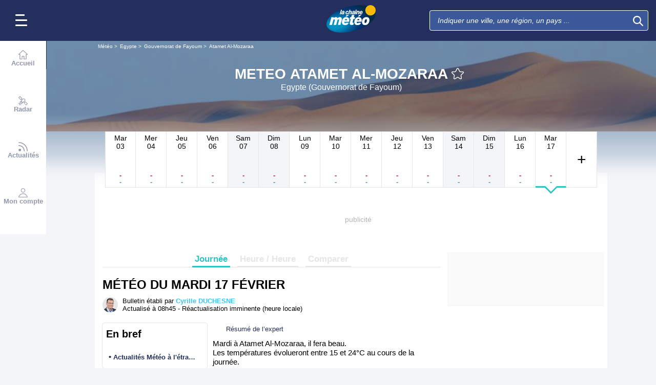

--- FILE ---
content_type: application/javascript
request_url: https://cdn.hubvisor.io/wrapper/01BYK28ENND8X5G8K0AJ2DPK9E/hubvisor-lcm.js
body_size: 246508
content:
(()=>{var e=[(e,t,r)=>{r.d(t,{a:()=>v,b:()=>b,c:()=>l,d:()=>g,e:()=>s,f:()=>u,g:()=>p,h:()=>f,i:()=>o,j:()=>n,k:()=>a,l:()=>d,m:()=>m,n:()=>h,o:()=>y,p:()=>_,q:()=>I,r:()=>c,s:()=>i});const i=e=>void 0===e,a=e=>null===e,n=e=>a(e)||i(e),o=e=>!n(e),s=e=>"boolean"==typeof e,d=e=>"number"==typeof e&&!isNaN(e),c=e=>"string"==typeof e,l=e=>Array.isArray(e),p=e=>"function"==typeof e,u=e=>e instanceof Date,m=e=>"object"==typeof e&&!l(e)&&!a(e),b=(e,t)=>l(e)&&e.every(t),g=(e,t)=>b(e,t)||t(e),f=(e,t)=>r=>e(r,t),h=(e,t)=>n(e)||t(e),y=(e,t)=>m(e)&&Object.values(e).every(t),v=(e,...t)=>t.some((t=>t===e)),I=e=>b(e,d)&&2===e.length,_=e=>b(e,I)},(e,t,r)=>{r.d(t,{a:()=>ce,c:()=>w,d:()=>at,e:()=>Ke,f:()=>Be,g:()=>Ne,h:()=>ot,i:()=>le,j:()=>Z,k:()=>Q,l:()=>fe,m:()=>et,n:()=>K,o:()=>Ae,p:()=>Ze,q:()=>Pe,r:()=>he,s:()=>ve,t:()=>Xe,u:()=>F,v:()=>R,w:()=>Ie,x:()=>_e,y:()=>$e,z:()=>Ue,A:()=>M,B:()=>Y,C:()=>De,D:()=>k,E:()=>je,F:()=>T,G:()=>$,H:()=>j,I:()=>qe,J:()=>Oe,K:()=>Ce,L:()=>pe,M:()=>be,N:()=>ge,O:()=>S,P:()=>Me,Q:()=>xe,S:()=>ie,R:()=>We,T:()=>oe,V:()=>se,U:()=>de,W:()=>te,X:()=>we,Y:()=>nt,Z:()=>Ve,_:()=>ae,$:()=>ne,ab:()=>ke,bb:()=>re,cb:()=>ze,db:()=>H,eb:()=>G,fb:()=>V,gb:()=>W,hb:()=>rt,ib:()=>Qe,kb:()=>q,lb:()=>E,mb:()=>B,nb:()=>Je,ob:()=>Ge,pb:()=>X,qb:()=>Re,rb:()=>Fe,sb:()=>tt,ub:()=>it,vb:()=>Se,wb:()=>U,xb:()=>O,yb:()=>Te,zb:()=>Ee,Ab:()=>D,Bb:()=>me,Cb:()=>ye,Db:()=>Le});var i=r(2);function a(e){var t,r,i;if(Array.isArray(e)){for(r=Array(t=e.length);t--;)r[t]=(i=e[t])&&"object"==typeof i?a(i):i;return r}if("[object Object]"===Object.prototype.toString.call(e)){for(t in r={},e)"__proto__"===t?Object.defineProperty(r,t,{value:a(e[t]),configurable:!0,enumerable:!0,writable:!0}):r[t]=(i=e[t])&&"object"==typeof i?a(i):i;return r}return e}var n=r(4),o=r(8),s=r(10),d="String",c="Function",l="Number",p="Object",u="Boolean",m=Object.prototype.toString;let b,g,f=Boolean(window.console),h=Boolean(f&&window.console.log),y=Boolean(f&&window.console.info),v=Boolean(f&&window.console.warn),I=Boolean(f&&window.console.error);const _=(0,s.a)();function w(e){b=e}function x(...e){null!=b&&b(...e)}const T=function(){let e;return()=>((!g||!e||Date.now()-e>20)&&(S.resetWinDimensions(),e=Date.now()),g)}(),S={checkCookieSupport:Be,createTrackPixelIframeHtml:function(e,t=!0,r=""){return e?(t&&(e=encodeURI(e)),r&&(r=`sandbox="${r}"`),`<iframe ${r} id="${k()}"\n      frameborder="0"\n      allowtransparency="true"\n      marginheight="0" marginwidth="0"\n      width="0" hspace="0" vspace="0" height="0"\n      style="height:0px;width:0px;display:none;"\n      scrolling="no"\n      src="${e}">\n    </iframe>`):""},getWindowSelf:$,getWindowTop:j,canAccessWindowTop:L,getWindowLocation:N,insertUserSyncIframe:ge,insertElement:pe,isFn:te,triggerPixel:me,logError:H,logWarn:W,logMessage:V,logInfo:G,parseQS:He,formatQS:Xe,deepEqual:Ze,resetWinDimensions:function(){const e=L()?S.getWindowTop():S.getWindowSelf();g={screen:{width:e.screen?.width,height:e.screen?.height,availWidth:e.screen?.availWidth,availHeight:e.screen?.availHeight,colorDepth:e.screen?.colorDepth},innerHeight:e.innerHeight,innerWidth:e.innerWidth,outerWidth:e.outerWidth,outerHeight:e.outerHeight,visualViewport:{height:e.visualViewport?.height,width:e.visualViewport?.width},document:{documentElement:{clientWidth:e.document?.documentElement?.clientWidth,clientHeight:e.document?.documentElement?.clientHeight,scrollTop:e.document?.documentElement?.scrollTop,scrollLeft:e.document?.documentElement?.scrollLeft},body:{scrollTop:document.body?.scrollTop,scrollLeft:document.body?.scrollLeft,clientWidth:document.body?.clientWidth,clientHeight:document.body?.clientHeight}}}}};var A,C=(A=0,function(){return++A});function k(){return C()+Math.random().toString(16).substr(2)}function F(e){return e?(e^(window&&window.crypto&&window.crypto.getRandomValues?crypto.getRandomValues(new Uint8Array(1))[0]%16:16*Math.random())>>e/4).toString(16):([1e7]+-1e3+-4e3+-8e3+-1e11).replace(/[018]/g,F)}function R(e,t){return t?.[e]||""}function E(e){let t="";for(var r in e)e.hasOwnProperty(r)&&(t+=r+"="+encodeURIComponent(e[r])+"&");return t=t.replace(/&$/,""),t}function D(e){return e&&Object.getOwnPropertyNames(e).length>0?Object.keys(e).map((t=>`${t}=${encodeURIComponent(e[t])}`)).join("&"):""}function O(e){return"string"==typeof e?e.split(/\s*,\s*/).map((e=>e.match(/^(\d+)x(\d+)$/i))).filter((e=>e)).map((([e,t,r])=>[parseInt(t,10),parseInt(r,10)])):Array.isArray(e)?z(e)?[e]:e.filter(z):[]}function B(e){return O(e).map(P)}function P(e){return e[0]+"x"+e[1]}function q(e){if(z(e))return P(e)}function U(e){return{w:e[0],h:e[1]}}function z(e){return ie(e)&&2===e.length&&!isNaN(e[0])&&!isNaN(e[1])}function j(){return window.top}function $(){return window.self}function N(){return window.location}function M(){return document}function L(){try{if(S.getWindowTop().location.href)return!0}catch(e){return!1}}function V(){K()&&h&&console.log.apply(console,J(arguments,"MESSAGE:"))}function G(){K()&&y&&console.info.apply(console,J(arguments,"INFO:"))}function W(){K()&&v&&console.warn.apply(console,J(arguments,"WARNING:")),x(n.e.AUCTION_DEBUG,{type:"WARNING",arguments})}function H(){K()&&I&&console.error.apply(console,J(arguments,"ERROR:")),x(n.e.AUCTION_DEBUG,{type:"ERROR",arguments})}function X(e){function t(t){return function(...r){t(e,...r)}}return{logError:t(H),logWarn:t(W),logMessage:t(V),logInfo:t(G)}}function J(e,t){e=[].slice.call(e);let r=i.b.getCurrentBidder();return t&&e.unshift(t),r&&e.unshift(a("#aaa")),e.unshift(a("#3b88c3")),e.unshift("%cPrebid"+(r?`%c${r}`:"")),e;function a(e){return`display: inline-block; color: #fff; background: ${e}; padding: 1px 4px; border-radius: 3px;`}}function K(){return!!i.b.getConfig("debug")}const Z=(()=>{const e={border:"0px",hspace:"0",vspace:"0",marginWidth:"0",marginHeight:"0",scrolling:"no",frameBorder:"0",allowtransparency:"true"};return(t,r,i={})=>{const a=t.createElement("iframe");return Object.assign(a,Object.assign({},e,r)),Object.assign(a.style,i),a}})();function Q(){return Z(document,{id:k(),width:0,height:0,src:"about:blank"},{display:"none",height:"0px",width:"0px",border:"0px"})}function Y(e){return He(N().search)[e]||""}function ee(e,t){return m.call(e)==="[object "+t+"]"}function te(e){return ee(e,c)}function re(e){return ee(e,d)}const ie=Array.isArray.bind(Array);function ae(e){return ee(e,l)}function ne(e){return ee(e,p)}function oe(e){return ee(e,u)}function se(e){return!e||(ie(e)||re(e)?!(e.length>0):Object.keys(e).length<=0)}function de(e){return re(e)&&(!e||0===e.length)}function ce(e,t){if(te(e?.forEach))return e.forEach(t,this);Object.entries(e||{}).forEach((([e,r])=>t.call(this,r,e)))}function le(e,t){return te(e?.includes)&&e.includes(t)}function pe(e,t,r,i){let a;t=t||document,a=r?t.getElementsByTagName(r):t.getElementsByTagName("head");try{if(a=a.length?a:t.getElementsByTagName("body"),a.length){a=a[0];let t=i?null:a.firstChild;return a.insertBefore(e,t)}}catch(e){}}function ue(e,t){let r=null;return new o.a((i=>{const a=function(){e.removeEventListener("load",a),e.removeEventListener("error",a),null!=r&&window.clearTimeout(r),i()};e.addEventListener("load",a),e.addEventListener("error",a),null!=t&&(r=window.setTimeout(a,t))}))}function me(e,t,r){const i=new Image;t&&S.isFn(t)&&ue(i,r).then(t),i.src=e}function be(e){if(!e)return;const t=Q();var r;S.insertElement(t,document,"body"),(r=t.contentWindow.document).open(),r.write(e),r.close()}function ge(e,t,r){let i=S.createTrackPixelIframeHtml(e,!1,"allow-scripts allow-same-origin"),a=document.createElement("div");a.innerHTML=i;let n=a.firstChild;t&&S.isFn(t)&&ue(n,r).then(t),S.insertElement(n,document,"html",!0)}function fe(e,t=encodeURI){if(!e)return"";let r='<div style="position:absolute;left:0px;top:0px;visibility:hidden;">';return r+='<img src="'+t(e)+'"></div>',r}function he(e){return Array.from(e.matchAll(/\$({[^}]+})/g)).map((e=>e[1])).reduce(((e,t)=>e.replace("$"+encodeURIComponent(t),"$"+t)),encodeURI(e))}function ye(e,t,r){return r.indexOf(e)===t}function ve(e,t){return e.concat(t)}function Ie(e,t){if(e)return t.flatMap((e=>e.bids)).find((t=>["bidId","adId","bid_id"].some((r=>t[r]===e))))}function _e(e=_.adUnits){return e.map((e=>e.bids.map((e=>e.bidder)).reduce(ve,[]))).reduce(ve,[]).filter((e=>void 0!==e)).filter(ye)}function we(){if(window.googletag&&te(window.googletag.pubads)&&te(window.googletag.pubads().getSlots))return!0}function xe(){if(window.apntag&&te(window.apntag.getTag))return!0}const Te=(e,t)=>t.cpm-e.cpm;function Se(e){let t=e.length;for(;t>0;){let r=Math.floor(Math.random()*t);t--;let i=e[t];e[t]=e[r],e[r]=i}return e}function Ae(e){return a(e)||{}}function Ce(){try{return S.getWindowSelf()!==S.getWindowTop()}catch(e){return!0}}function ke(){return/^((?!chrome|android|crios|fxios).)*safari/i.test(navigator.userAgent)}function Fe(e,t){if(e)return Object.entries(t).reduce(((e,[t,r])=>e.replace(new RegExp("\\$\\{"+t+"\\}","g"),r||"")),e)}function Re(e,t){return Fe(e,{AUCTION_PRICE:t})}function Ee(){return(new Date).getTime()}function De(){return window.performance&&window.performance.now&&window.performance.now()||0}function Oe(){return!1!==i.b.getConfig("deviceAccess")}function Be(){if(window.navigator.cookieEnabled||document.cookie.length)return!0}function Pe(e,t){if(t<1)throw new Error(`numRequiredCalls must be a positive number. Got ${t}`);let r=0;return function(){r++,r===t&&e.apply(this,arguments)}}function qe(e,t){return e.reduce((function(e,r){return(e[r[t]]=e[r[t]]||[]).push(r),e}),{})}function Ue(e,t){return t.filter((t=>e[t])).reduce(((t,r)=>Object.assign(t,{[r]:e[r]})),{})}function ze(e){const t=["banner","native","video"];return!!Object.keys(e).every((e=>t.includes(e)))&&(!e.video||!e.video.context||["instream","outstream","adpod"].includes(e.video.context))}function je(e,t,r){return e.filter((e=>e.code===t)).flatMap((e=>e.bids)).filter((e=>e.bidder===r)).map((e=>e.params||{}))}function $e(){return"1"===navigator.doNotTrack||"1"===window.doNotTrack||"1"===navigator.msDoNotTrack||"yes"===navigator.doNotTrack}const Ne=(e,t)=>e.getAdUnitPath()===t||e.getSlotElementId()===t;function Me(e){return t=>Ne(e,t)}function Le(e,t){const r=Object.keys(e.mediaTypes||{banner:"banner"}).join(", ");return`\n    ${e.code} is a ${r} ad unit\n    containing bidders that don't support ${r}: ${t}.\n    This bidder won't fetch demand.\n  `}const Ve=Number.isInteger.bind(Number);function Ge(e,t){return"object"!=typeof e?{}:t.reduce(((r,i,a)=>{if("function"==typeof i)return r;let n=i,o=i.match(/^(.+?)\sas\s(.+?)$/i);o&&(i=o[1],n=o[2]);let s=e[i];return"function"==typeof t[a+1]&&(s=t[a+1](s,r)),void 0!==s&&(r[n]=s),r}),{})}function We(e,t){return ie(e)&&(!t||e.length===t)&&e.every((e=>Ve(e)))}function He(e){return e?e.replace(/^\?/,"").split("&").reduce(((e,t)=>{let[r,i]=t.split("=");return/\[\]$/.test(r)?(r=r.replace("[]",""),e[r]=e[r]||[],e[r].push(i)):e[r]=i||"",e}),{}):{}}function Xe(e){return Object.keys(e).map((t=>Array.isArray(e[t])?e[t].map((e=>`${t}[]=${e}`)).join("&"):`${t}=${e[t]}`)).join("&")}function Je(e,t){let r=document.createElement("a");t&&"noDecodeWholeURL"in t&&t.noDecodeWholeURL?r.href=e:r.href=decodeURIComponent(e);let i=t&&"decodeSearchAsString"in t&&t.decodeSearchAsString;return{href:r.href,protocol:(r.protocol||"").replace(/:$/,""),hostname:r.hostname,port:+r.port,pathname:r.pathname.replace(/^(?!\/)/,"/"),search:i?r.search:S.parseQS(r.search||""),hash:(r.hash||"").replace(/^#/,""),host:r.host||window.location.host}}function Ke(e){return(e.protocol||"http")+"://"+(e.host||e.hostname+(e.port?`:${e.port}`:""))+(e.pathname||"")+(e.search?`?${S.formatQS(e.search||"")}`:"")+(e.hash?`#${e.hash}`:"")}function Ze(e,t,{checkTypes:r=!1}={}){if(e===t)return!0;if("object"!=typeof e||null===e||"object"!=typeof t||null===t)return!1;const i=Array.isArray(e),a=Array.isArray(t);if(i&&a){if(e.length!==t.length)return!1;for(let i=0;i<e.length;i++)if(!Ze(e[i],t[i],{checkTypes:r}))return!1;return!0}if(i||a)return!1;if(r&&e.constructor!==t.constructor)return!1;const n=Object.keys(e),o=Object.keys(t);if(n.length!==o.length)return!1;for(const i of n){if(!Object.prototype.hasOwnProperty.call(t,i))return!1;if(!Ze(e[i],t[i],{checkTypes:r}))return!1}return!0}function Qe(e,...t){for(let r=0;r<t.length;r++){const i=t[r];ne(i)&&Ye(e,i)}return e}function Ye(e,t){if(!ne(e)||!ne(t))return;const r=Object.keys(t);for(let i=0;i<r.length;i++){const a=r[i];if("__proto__"===a||"constructor"===a)continue;const n=t[a];ne(n)?(e[a]||(e[a]={}),Ye(e[a],n)):Array.isArray(n)?Array.isArray(e[a])?n.forEach((t=>{e[a].some((e=>Ze(e,t)))||e[a].push(t)})):e[a]=[...n]:e[a]=n}}function et(e,t=0){let r=function(e,t){if(te(Math.imul))return Math.imul(e,t);var r=(4194303&e)*(t|=0);return 4290772992&e&&(r+=(4290772992&e)*t|0),0|r},i=3735928559^t,a=1103547991^t;for(let t,n=0;n<e.length;n++)t=e.charCodeAt(n),i=r(i^t,2654435761),a=r(a^t,1597334677);return i=r(i^i>>>16,2246822507)^r(a^a>>>13,3266489909),a=r(a^a>>>16,2246822507)^r(i^i>>>13,3266489909),(4294967296*(2097151&a)+(i>>>0)).toString()}function tt(e){try{return JSON.parse(e)}catch(e){}}function rt(e,t=function(e){return e}){const r=new Map,i=function(){const i=t.apply(this,arguments);return r.has(i)||r.set(i,e.apply(this,arguments)),r.get(i)};return i.clear=r.clear.bind(r),i}function it(e,t){Object.entries(t).forEach((([t,r])=>e.setAttribute(t,r)))}function at(e,t,r=e=>e){let i=0,a=e.length&&e.length-1;const n=r(t);for(;a-i>1;){const t=i+Math.round((a-i)/2);n>r(e[t])?i=t:a=t}for(;e.length>i&&n>r(e[i]);)i++;return i}const nt=function(){let e;return function(){if(void 0!==e)return e;try{void 0===window.CompressionStream?e=!1:(new window.CompressionStream("gzip"),e=!0)}catch(t){e=!1}return e}}();async function ot(e){"string"!=typeof e&&(e=JSON.stringify(e));const t=(new TextEncoder).encode(e),r=new Blob([t]).stream().pipeThrough(new window.CompressionStream("gzip")),i=await new Response(r).blob(),a=await i.arrayBuffer();return new Uint8Array(a)}},(e,t,r)=>{r.d(t,{a:()=>c,b:()=>b});var i=r(85),a=r(1),n=r(11),o=r(4);const s="TRUE"===(0,a.B)(o.c).toUpperCase(),d={},c="random",l={};l[c]=!0,l.fixed=!0;const p=c,u={LOW:"low",MEDIUM:"medium",HIGH:"high",AUTO:"auto",DENSE:"dense",CUSTOM:"custom"};function m(e,t=!0){const r=t?{priceGranularity:u.MEDIUM,customPriceBucket:{},mediaTypePriceGranularity:{},bidderSequence:p,auctionOptions:{}}:{};function n(e){return r[e]}function o(t,i){r.hasOwnProperty(t)||Object.defineProperty(e,t,{enumerable:!0}),r[t]=i}const s={publisherDomain:{set(e){null!=e&&(0,a.gb)("publisherDomain is deprecated and has no effect since v7 - use pageUrl instead"),o("publisherDomain",e)}},priceGranularity:{set(e){c(e)&&("string"==typeof e?o("priceGranularity",d(e)?e:u.MEDIUM):(0,a.$)(e)&&(o("customPriceBucket",e),o("priceGranularity",u.CUSTOM),(0,a.fb)("Using custom price granularity")))}},customPriceBucket:{},mediaTypePriceGranularity:{set(e){null!=e&&o("mediaTypePriceGranularity",Object.keys(e).reduce(((t,r)=>(c(e[r])?"string"==typeof e?t[r]=d(e[r])?e[r]:n("priceGranularity"):(0,a.$)(e)&&(t[r]=e[r],(0,a.fb)(`Using custom price granularity for ${r}`)):(0,a.gb)(`Invalid price granularity for media type: ${r}`),t)),{}))}},bidderSequence:{set(e){l[e]?o("bidderSequence",e):(0,a.gb)(`Invalid order: ${e}. Bidder Sequence was not set.`)}},auctionOptions:{set(e){(function(e){if(!(0,a.$)(e))return(0,a.gb)("Auction Options must be an object"),!1;for(let t of Object.keys(e)){if("secondaryBidders"!==t&&"suppressStaleRender"!==t&&"suppressExpiredRender"!==t)return(0,a.gb)(`Auction Options given an incorrect param: ${t}`),!1;if("secondaryBidders"===t){if(!(0,a.S)(e[t]))return(0,a.gb)(`Auction Options ${t} must be of type Array`),!1;if(!e[t].every(a.bb))return(0,a.gb)(`Auction Options ${t} must be only string`),!1}else if(("suppressStaleRender"===t||"suppressExpiredRender"===t)&&!(0,a.T)(e[t]))return(0,a.gb)(`Auction Options ${t} must be of type boolean`),!1}return!0})(e)&&o("auctionOptions",e)}}};return Object.defineProperties(e,Object.fromEntries(Object.entries(s).map((([e,t])=>[e,Object.assign({get:n.bind(null,e),set:o.bind(null,e),enumerable:r.hasOwnProperty(e),configurable:!r.hasOwnProperty(e)},t)])))),e;function d(e){return Object.keys(u).find((t=>e===u[t]))}function c(e){if(!e)return(0,a.db)("Prebid Error: no value passed to `setPriceGranularity()`"),!1;if("string"==typeof e)d(e)||(0,a.gb)("Prebid Warning: setPriceGranularity was called with invalid setting, using `medium` as default.");else if((0,a.$)(e)&&!(0,i.b)(e))return(0,a.db)("Invalid custom price value passed to `setPriceGranularity()`"),!1;return!0}}const b=function(){let e,t,r,i=[],o=null;function c(){e={};let i=m({debug:s,bidderTimeout:3e3,enableSendAllBids:!0,useBidCache:!1,deviceAccess:!0,disableAjaxTimeout:!1,maxNestedIframes:10,maxBid:5e3,userSync:{topics:d}});t&&h(Object.keys(t).reduce(((e,r)=>(t[r]!==i[r]&&(e[r]=i[r]||{}),e)),{})),t=i,r={}}function l(){if(o&&r&&(0,a.$)(r[o])){const e=r[o],i=new Set([...Object.keys(t),...Object.keys(e)]),n={};for(const r of i){const i=t[r],o=e[r];n[r]=void 0===o?i:void 0===i?o:(0,a.$)(o)?(0,a.ib)({},i,o):o}return n}return{...t}}const[p,u]=[l,function(){const e=l();return Object.defineProperty(e,"ortb2",{get:function(){throw new Error("invalid access to 'orbt2' config - use request parameters instead")}}),e}].map((e=>function(...t){if(t.length<=1&&"function"!=typeof t[0]){const r=t[0];return r?(0,n.a)(e(),r):l()}return function(e,t,r={}){let n=t;if("string"!=typeof e&&(n=e,e="*",r=t||{}),"function"!=typeof n)return void(0,a.db)("listener must be a function");const o={topic:e,callback:n};return i.push(o),r.init&&n("*"===e?u():{[e]:u(e)}),function(){i.splice(i.indexOf(o),1)}}(...t)})),[b,g]=[u,p].map((e=>function(...t){let r=e(...t);return r&&"object"==typeof r&&(r=(0,a.o)(r)),r}));function f(r){if(!(0,a.$)(r))return void(0,a.db)("setConfig options must be an object");let i=Object.keys(r),n={};i.forEach((i=>{let o=r[i];(0,a.$)(e[i])&&(0,a.$)(o)&&(o=Object.assign({},e[i],o));try{n[i]=t[i]=o}catch(e){(0,a.gb)(`Cannot set config for property ${i} : `,e)}})),h(n)}function h(e){const t=Object.keys(e);i.filter((e=>t.includes(e.topic))).forEach((t=>{t.callback({[t.topic]:e[t.topic]})})),i.filter((e=>"*"===e.topic)).forEach((t=>t.callback(e)))}function y(e,t=!1){try{!function(e){if(!(0,a.$)(e))throw"setBidderConfig bidder options must be an object";if(!Array.isArray(e.bidders)||!e.bidders.length)throw"setBidderConfig bidder options must contain a bidders list with at least 1 bidder";if(!(0,a.$)(e.config))throw"setBidderConfig bidder options must contain a config object"}(e),e.bidders.forEach((i=>{r[i]||(r[i]=m({},!1)),Object.keys(e.config).forEach((n=>{let o=e.config[n];const s=r[i][n];if((0,a.$)(o)&&(null==s||(0,a.$)(s))){const e=t?a.ib:Object.assign;r[i][n]=e({},s||{},o)}else r[i][n]=o}))}))}catch(e){(0,a.db)(e)}}function v(e,t){o=e;try{return t()}finally{I()}}function I(){o=null}return c(),{getCurrentBidder:function(){return o},resetBidder:I,getConfig:u,getAnyConfig:p,readConfig:b,readAnyConfig:g,setConfig:f,mergeConfig:function(e){if(!(0,a.$)(e))return void(0,a.db)("mergeConfig input must be an object");const t=(0,a.ib)(l(),e);return f({...t}),t},setDefaults:function(r){(0,a.$)(e)?(Object.assign(e,r),Object.assign(t,r)):(0,a.db)("defaults must be an object")},resetConfig:c,runWithBidder:v,callbackWithBidder:function(e){return function(t){return function(...r){if("function"==typeof t)return v(e,t.bind(this,...r));(0,a.gb)("config.callbackWithBidder callback is not a function")}}},setBidderConfig:y,getBidderConfig:function(){return r},mergeBidderConfig:function(e){return y(e,!0)}}}()},(e,t,r)=>{r.d(t,{a:()=>s});var i=r(48),a=r(31),n=r(108);const o=r(75).a.value,s=new i.b("HUBVISOR","wrapper",(()=>{const e=[];return o&&e.push(o),a.f&&e.push(n.a),e})())},(e,t,r)=>{r.d(t,{a:()=>s,b:()=>b,c:()=>a,d:()=>p,e:()=>o,f:()=>d,g:()=>c,h:()=>i,i:()=>I,j:()=>h,k:()=>y,l:()=>v,m:()=>u,n:()=>_,o:()=>f,p:()=>g,q:()=>n,r:()=>m,s:()=>l});const i={PL_CODE:"code",PL_SIZE:"sizes",PL_BIDS:"bids",BD_BIDDER:"bidder",BD_ID:"paramsd",BD_PL_ID:"placementId",ADSERVER_TARGETING:"adserverTargeting",BD_SETTING_STANDARD:"standard"},a="pbjs_debug",n={GOOD:1},o={AUCTION_INIT:"auctionInit",AUCTION_TIMEOUT:"auctionTimeout",AUCTION_END:"auctionEnd",BID_ADJUSTMENT:"bidAdjustment",BID_TIMEOUT:"bidTimeout",BID_REQUESTED:"bidRequested",BID_RESPONSE:"bidResponse",BID_REJECTED:"bidRejected",NO_BID:"noBid",SEAT_NON_BID:"seatNonBid",BID_WON:"bidWon",BIDDER_DONE:"bidderDone",BIDDER_ERROR:"bidderError",SET_TARGETING:"setTargeting",BEFORE_REQUEST_BIDS:"beforeRequestBids",BEFORE_BIDDER_HTTP:"beforeBidderHttp",REQUEST_BIDS:"requestBids",ADD_AD_UNITS:"addAdUnits",AD_RENDER_FAILED:"adRenderFailed",AD_RENDER_SUCCEEDED:"adRenderSucceeded",TCF2_ENFORCEMENT:"tcf2Enforcement",AUCTION_DEBUG:"auctionDebug",BID_VIEWABLE:"bidViewable",STALE_RENDER:"staleRender",EXPIRED_RENDER:"expiredRender",BILLABLE_EVENT:"billableEvent",BID_ACCEPTED:"bidAccepted",RUN_PAAPI_AUCTION:"paapiRunAuction",PBS_ANALYTICS:"pbsAnalytics",PAAPI_BID:"paapiBid",PAAPI_NO_BID:"paapiNoBid",PAAPI_ERROR:"paapiError",BEFORE_PBS_HTTP:"beforePBSHttp",BROWSI_INIT:"browsiInit",BROWSI_DATA:"browsiData"},s={PREVENT_WRITING_ON_MAIN_DOCUMENT:"preventWritingOnMainDocument",NO_AD:"noAd",EXCEPTION:"exception",CANNOT_FIND_AD:"cannotFindAd",MISSING_DOC_OR_ADID:"missingDocOrAdid"},d={bidWon:"adUnitCode"},c={LOW:"low",MEDIUM:"medium",HIGH:"high",AUTO:"auto",DENSE:"dense",CUSTOM:"custom"},l={BIDDER:"hb_bidder",AD_ID:"hb_adid",PRICE_BUCKET:"hb_pb",SIZE:"hb_size",DEAL:"hb_deal",SOURCE:"hb_source",FORMAT:"hb_format",UUID:"hb_uuid",CACHE_ID:"hb_cache_id",CACHE_HOST:"hb_cache_host",ADOMAIN:"hb_adomain",ACAT:"hb_acat",CRID:"hb_crid",DSP:"hb_dsp"},p={BIDDER:"hb_bidder",AD_ID:"hb_adid",PRICE_BUCKET:"hb_pb",SIZE:"hb_size",DEAL:"hb_deal",FORMAT:"hb_format",UUID:"hb_uuid",CACHE_HOST:"hb_cache_host"},u={title:"hb_native_title",body:"hb_native_body",body2:"hb_native_body2",privacyLink:"hb_native_privacy",privacyIcon:"hb_native_privicon",sponsoredBy:"hb_native_brand",image:"hb_native_image",icon:"hb_native_icon",clickUrl:"hb_native_linkurl",displayUrl:"hb_native_displayurl",cta:"hb_native_cta",rating:"hb_native_rating",address:"hb_native_address",downloads:"hb_native_downloads",likes:"hb_native_likes",phone:"hb_native_phone",price:"hb_native_price",salePrice:"hb_native_saleprice",rendererUrl:"hb_renderer_url",adTemplate:"hb_adTemplate"},m={SRC:"s2s",DEFAULT_ENDPOINT:"https://prebid.adnxs.com/pbs/v1/openrtb2/auction",SYNCED_BIDDERS_KEY:"pbjsSyncs"},b={BID_TARGETING_SET:"targetingSet",RENDERED:"rendered",BID_REJECTED:"bidRejected"},g={INVALID:"Bid has missing or invalid properties",INVALID_REQUEST_ID:"Invalid request ID",BIDDER_DISALLOWED:"Bidder code is not allowed by allowedAlternateBidderCodes / allowUnknownBidderCodes",FLOOR_NOT_MET:"Bid does not meet price floor",CANNOT_CONVERT_CURRENCY:"Unable to convert currency",DSA_REQUIRED:"Bid does not provide required DSA transparency info",DSA_MISMATCH:"Bid indicates inappropriate DSA rendering method",PRICE_TOO_HIGH:"Bid price exceeds maximum value"},f={body:"desc",body2:"desc2",sponsoredBy:"sponsored",cta:"ctatext",rating:"rating",address:"address",downloads:"downloads",likes:"likes",phone:"phone",price:"price",salePrice:"saleprice",displayUrl:"displayurl"},h={sponsored:1,desc:2,rating:3,likes:4,downloads:5,price:6,saleprice:7,phone:8,address:9,desc2:10,displayurl:11,ctatext:12},y={ICON:1,MAIN:3},v=["privacyIcon","clickUrl","sendTargetingKeys","adTemplate","rendererUrl","type"],I={REQUEST:"Prebid Request",RESPONSE:"Prebid Response",NATIVE:"Prebid Native",EVENT:"Prebid Event"},_="__pb_locator__"},(e,t,r)=>{r.d(t,{a:()=>c,b:()=>o,c:()=>b,d:()=>p,e:()=>d,f:()=>u,g:()=>m});var i=r(77),a=r.n(i),n=r(8);let o=a()({ready:a().SYNC|a().ASYNC|a().QUEUE});const s=(0,n.b)();o.ready=(()=>{const e=o.ready;return function(){try{return e.apply(o,arguments)}finally{s.resolve()}}})();const d=s.promise,c=o.get,l={};function p(e,t,{postInstallAllowed:r=!1}={}){o("async",(function(i){i.forEach((e=>t(...e))),r&&(l[e]=t)}),e)([])}function u(e,...t){const r=l[e];if(r)return r(...t);c(e).before(((e,r)=>{r.push(t),e(r)}))}function m(e,t){return Object.defineProperties(t,Object.fromEntries(["before","after","getHooks","removeAll"].map((t=>[t,{get:()=>e[t]}])))),t}function b(e){return m(e,(function(...t){return t.push((function(){})),e.apply(this,t)}))}},(e,t,r)=>{r.d(t,{a:()=>re});var i=r(1),a=r(85),n=r(16),o=r(38),s=r(2);const d=new Map;function c(e,{index:t=re.index}={}){const r=l(e),i=t.getAuction(e);let a={type:"xml",value:r,ttlseconds:Number(e.ttl)+15};return s.b.getConfig("cache.vasttrack")&&(a.bidder=e.bidder,a.bidid=e.requestId,a.aid=e.auctionId),null!=i&&(a.timestamp=i.getAuctionStart()),"string"==typeof e.customCacheKey&&""!==e.customCacheKey&&(a.key=e.customCacheKey),a}function l(e){return e.vastXml?e.vastXml:`<VAST version="3.0">\n    <Ad>\n      <Wrapper>\n        <AdSystem>prebid.org wrapper</AdSystem>\n        <VASTAdTagURI><![CDATA[${e.vastUrl}]]></VASTAdTagURI>\n        ${(t=(t=e.vastImpUrl)&&(Array.isArray(t)?t:[t]))?t.map((e=>`<Impression><![CDATA[${e}]]></Impression>`)).join(""):""}\n        <Creatives></Creatives>\n      </Wrapper>\n    </Ad>\n  </VAST>`;var t}const p=(e,t,r)=>{e.videoCacheKey=r||(0,i.u)(),e.vastUrl||(e.vastUrl=t)};function u(e){const t=e.map((e=>e.bidResponse));!function(e,t,r=o.a){const i={puts:e.map(c)};r(s.b.getConfig("cache.timeout"))(s.b.getConfig("cache.url"),function(e){return{success:function(t){let r;try{r=JSON.parse(t).responses}catch(t){return void e(t,[])}r?e(null,r):e(new Error("The cache server didn't respond with a responses property."),[])},error:function(t,r){e(new Error(`Error storing video ad in the cache: ${t}: ${JSON.stringify(r)}`),[])}}}(t),JSON.stringify(i),{contentType:"text/plain",withCredentials:!0})}(t,(function(r,a){var n;r?(n=r,(0,i.db)(`Failed to save to the video cache: ${n}. Video bids will be discarded:`,t)):e.length!==a.length?(0,i.db)(`expected ${e.length} cache IDs, got ${a.length} instead`):a.forEach(((t,r)=>{const{auctionInstance:a,bidResponse:n,afterBidAdded:o}=e[r];var d;""===t.uuid?(0,i.gb)("Supplied video cache key was already in use by Prebid Cache; caching attempt was rejected. Video bid must be discarded."):(p(n,(d=t.uuid,`${s.b.getConfig("cache.url")}?uuid=${d}`),t.uuid),L(a,n),o())}))}))}let m,b,g;s.b.getConfig("cache",(({cache:e})=>{m="number"==typeof e.batchSize&&e.batchSize>0?e.batchSize:1,b="number"==typeof e.batchTimeout&&e.batchTimeout>0?e.batchTimeout:0,e.useLocal&&!g&&(g=re.onExpiry((e=>{e.getBidsReceived().forEach((e=>{const t=d.get(e.videoCacheKey);t&&t.startsWith("blob")&&URL.revokeObjectURL(t),d.delete(e.videoCacheKey)}))})))}));const f=((e=setTimeout,t=u)=>{let r=[[]],i=!1;const a=e=>e();return function(n,o,s){const d=b>0?e:a;r[r.length-1].length>=m&&r.push([]),r[r.length-1].push({auctionInstance:n,bidResponse:o,afterBidAdded:s}),i||(i=!0,d((()=>{r.forEach(t),r=[[]],i=!1}),b))}})();var h=r(55),y=r(56),v=r(5),I=r(51),_=r(22),w=r(12),x=r(9),T=r(18),S=r(4),A=r(8),C=r(21),k=r(90),F=r(10),R=r(89),E=r(91);const{syncUsers:D}=y.b,O="completed";x.on(S.e.BID_ADJUSTMENT,(function(e){!function(e){let t=(0,k.a)(e.cpm,e);t>=0&&(e.cpm=t)}(e)}));const B={},P={},q=[],U=(0,F.a)();function z({adUnits:e,adUnitCodes:t,callback:r,cbTimeout:o,labels:c,auctionId:u,ortb2Fragments:m,metrics:b}){b=(0,C.d)(b);const g=e,f=c,y=t,v=u||(0,i.u)(),w=o,k=new Set,F=(0,A.b)(),z=(0,A.b)();let W,H,X,J,K=[],Z=r,Q=[],Y=(0,R.a)({startTime:e=>e.responseTimestamp,ttl:e=>null==(0,E.b)()?null:1e3*Math.max((0,E.b)(),e.ttl)}),te=[],ie=[],ae=[];function ne(){return{auctionId:v,timestamp:W,auctionEnd:H,auctionStatus:J,adUnits:g,adUnitCodes:y,labels:f,bidderRequests:Q,noBids:te,bidsReceived:Y.toArray(),bidsRejected:K,winningBids:ie,timeout:w,metrics:b,seatNonBids:ae}}function oe(t){if(t?x.emit(S.e.AUCTION_TIMEOUT,ne()):clearTimeout(X),void 0===H){let r=[];t&&((0,i.fb)(`Auction ${v} timedOut`),r=Q.filter((e=>!k.has(e.bidderRequestId))).flatMap((e=>e.bids)),r.length&&x.emit(S.e.BID_TIMEOUT,r)),J=O,H=Date.now(),b.checkpoint("auctionEnd"),b.timeBetween("requestBids","auctionEnd","requestBids.total"),b.timeBetween("callBids","auctionEnd","requestBids.callBids"),F.resolve(),x.emit(S.e.AUCTION_END,ne()),M(g,(function(){try{if(null!=Z){const e=Y.toArray().filter((e=>y.includes(e.adUnitCode))).reduce(ee,{});Z.apply(U,[e,t,v]),Z=null}}catch(e){(0,i.db)("Error executing bidsBackHandler",null,e)}finally{r.length&&T.a.callTimedOutBidders(e,r,w);let t=s.b.getConfig("userSync")||{};t.enableOverride||D(t.syncDelay)}}))}}function se(){s.b.resetBidder(),(0,i.eb)(`Bids Received for Auction with id: ${v}`,Y.toArray()),J=O,oe(!1)}function de(e){k.add(e)}function ce(e){e.forEach((e=>{var t;t=e,Q=Q.concat(t)}));let t={},r={bidRequests:e,run:()=>{X=setTimeout((()=>oe(!0)),w),J="inProgress",x.emit(S.e.AUCTION_INIT,ne());let r=function(e,t,{index:r=re.index}={}){let o=0,c=!1,u=new Set,m={};function b(){o--,c&&0===o&&e()}function g(e,t,r){return m[t.requestId]=!0,function(e,t,{index:r=re.index}={}){const a=r.getBidderRequest(e),n=r.getAdUnit(e),o=a&&a.start||e.requestTimestamp;Object.assign(e,{responseTimestamp:e.responseTimestamp||(0,i.zb)(),requestTimestamp:e.requestTimestamp||o,cpm:parseFloat(e.cpm)||0,bidder:e.bidder||e.bidderCode,adUnitCode:t}),null!=n?.ttlBuffer&&(e.ttlBuffer=n.ttlBuffer),e.timeToRespond=e.responseTimestamp-e.requestTimestamp}(t,e),o++,r(b)}function f(e,o){g(e,o,(e=>{let c=function(e,{index:t=re.index}={}){x.emit(S.e.BID_ADJUSTMENT,e);const r=t.getAdUnit(e);e.instl=1===r?.ortb2Imp?.instl;const i=t.getBidRequest(e)?.renderer||r.renderer,n=e.mediaType,o=t.getMediaTypes(e),d=o&&o[n];var c=d&&d.renderer,l=null;!c||!c.render||!0===c.backupOnly&&e.renderer?!i||!i.render||!0===i.backupOnly&&e.renderer||(l=i):l=c,l&&(e.renderer=h.a.install({url:l.url,config:l.options,renderNow:null==l.url}),e.renderer.setRender(l.render));const p=G(e.mediaType,o,s.b.getConfig("mediaTypePriceGranularity")),u=(0,a.a)(e.cpm,"object"==typeof p?p:s.b.getConfig("customPriceBucket"),s.b.getConfig("currency.granularityMultiplier"));return e.pbLg=u.low,e.pbMg=u.med,e.pbHg=u.high,e.pbAg=u.auto,e.pbDg=u.dense,e.pbCg=u.custom,e}(o);x.emit(S.e.BID_ACCEPTED,c),c.mediaType===_.e?function(e,t,r,{index:a=re.index}={}){let n=!0;const o=a.getMediaTypes({requestId:t.originalRequestId||t.requestId,adUnitId:t.adUnitId})?.video,c=o&&o?.context,u=o&&o?.useCacheKey,{useLocal:m,url:b,ignoreBidderCacheKey:g}=s.b.getConfig("cache")||{};m?(e=>{const t=l(e),r=URL.createObjectURL(new Blob([t],{type:"text/xml"}));p(e,r),d.set(e.videoCacheKey,r)})(t):b&&(u||c!==I.c)&&(!t.videoCacheKey||g?(n=!1,V(e,t,r,o)):t.vastUrl||((0,i.db)("videoCacheKey specified but not required vastUrl for video bid"),n=!1)),n&&(L(e,t),r())}(t,c,e):((0,n.h)(c)&&(0,n.k)(c,r.getAdUnit(c)),L(t,c),e())}))}function y(e,r,a){return g(e,r,(e=>{r.rejectionReason=a,(0,i.gb)(`Bid from ${r.bidder||"unknown bidder"} was rejected: ${a}`,r),x.emit(S.e.BID_REJECTED,r),t.addBidRejected(r),e()}))}function v(){let r=t.getBidRequests();const a=s.b.getConfig("auctionOptions");if(u.add(this),a&&!(0,i.V)(a)){const e=a.secondaryBidders;e&&!r.every((t=>e.includes(t.bidderCode)))&&(r=r.filter((t=>!e.includes(t.bidderCode))))}c=r.every((e=>u.has(e))),this.bids.forEach((e=>{m[e.bidId]||(t.addNoBid(e),x.emit(S.e.NO_BID,e))})),c&&0===o&&e()}return{addBidResponse:function(){function e(e,t){j.call({dispatch:f},e,t,(()=>{let r=!1;return i=>{r||(y(e,t,i),r=!0)}})())}return e.reject=y,e}(),adapterDone:function(){$(A.a.resolve()).finally((()=>v.call(this)))}}}(se,this);T.a.callBids(g,e,r.addBidResponse,r.adapterDone,{request(e,r){c(B,r),c(t,e),P[e]||(P[e]={SRA:!0,origin:r}),t[e]>1&&(P[e].SRA=!1)},done(e){B[e]--,q[0]&&o(q[0])&&q.shift()}},w,de,m),z.resolve()}};function o(e){let t=!0,r=s.b.getConfig("maxRequestsPerOrigin")||4;return e.bidRequests.some((e=>{let i=1,a=void 0!==e.src&&e.src===S.r.SRC?"s2s":e.bidderCode;return P[a]&&(!1===P[a].SRA&&(i=Math.min(e.bids.length,r)),B[P[a].origin]+i>r&&(t=!1)),!t})),t&&e.run(),t}function c(e,t){void 0===e[t]?e[t]=1:e[t]++}o(r)||((0,i.gb)("queueing auction due to limited endpoint capacity"),q.push(r))}return(0,E.c)((()=>Y.refresh())),x.on(S.e.SEAT_NON_BID,(e=>{var t;e.auctionId===v&&(t=e.seatnonbid,ae=ae.concat(t))})),{addBidReceived:function(e){Y.add(e)},addBidRejected:function(e){K=K.concat(e)},addNoBid:function(e){te=te.concat(e)},callBids:function(){J="started",W=Date.now();let e=b.measureTime("requestBids.makeRequests",(()=>T.a.makeBidRequests(g,W,v,w,f,m,b)));(0,i.eb)(`Bids Requested for Auction with id: ${v}`,e),b.checkpoint("callBids"),e.length<1?((0,i.gb)("No valid bid requests returned for auction"),se()):N.call({dispatch:ce,context:this},e)},addWinningBid:function(t){ie=ie.concat(t),T.a.callBidWonBidder(t.adapterCode||t.bidder,t,e),t.deferBilling||T.a.triggerBilling(t)},setBidTargeting:function(e){T.a.callSetTargetingBidder(e.adapterCode||e.bidder,e)},getWinningBids:()=>ie,getAuctionStart:()=>W,getAuctionEnd:()=>H,getTimeout:()=>w,getAuctionId:()=>v,getAuctionStatus:()=>J,getAdUnits:()=>g,getAdUnitCodes:()=>y,getBidRequests:()=>Q,getBidsReceived:()=>Y.toArray(),getNoBids:()=>te,getNonBids:()=>ae,getFPD:()=>m,getMetrics:()=>b,end:F.promise,requestsDone:z.promise,getProperties:ne}}const j=(0,v.c)((0,v.b)("async",(function(e,t,r){!function(e){const t=s.b.getConfig("maxBid");return!t||!e.cpm||t>=Number(e.cpm)}(t)?r(S.p.PRICE_TOO_HIGH):this.dispatch.call(null,e,t)}),"addBidResponse")),$=(0,v.b)("sync",(e=>e),"responsesReady"),N=(0,v.b)("sync",(function(e){this.dispatch.call(this.context,e)}),"addBidderRequests"),M=(0,v.b)("async",(function(e,t){t&&t()}),"bidsBackCallback");function L(e,t){!function(e){let t;const r=!0===w.a.get(e.bidderCode,"allowZeroCpmBids")?e.cpm>=0:e.cpm>0;e.bidderCode&&(r||e.dealId)&&(t=function(e,t,{index:r=re.index}={}){if(!t)return{};const i=r.getBidRequest(t);var a={};return Y(a,Q(t.mediaType,e),t,i),e&&w.a.getOwn(e,S.h.ADSERVER_TARGETING)&&(Y(a,w.a.ownSettingsFor(e),t,i),t.sendStandardTargeting=w.a.get(e,"sendStandardTargeting")),t.native&&(a=Object.assign({},a,(0,n.g)(t))),a}(e.bidderCode,e)),e.adserverTargeting=Object.assign(e.adserverTargeting||{},t)}(t),(0,C.d)(t.metrics).timeSince("addBidResponse","addBidResponse.total"),e.addBidReceived(t),x.emit(S.e.BID_RESPONSE,t)}const V=(0,v.b)("async",(function(e,t,r){f(e,t,r)}),"callPrebidCache");function G(e,t,r){if(e&&r){if(e===_.e){const e=t?.[_.e]?.context??"instream";if(r[`${_.e}-${e}`])return r[`${_.e}-${e}`]}return r[e]}}const W=e=>t=>{const r=e||((e,{index:t=re.index}={})=>{const r=G(e.mediaType,t.getMediaTypes(e),s.b.getConfig("mediaTypePriceGranularity"));return"string"==typeof e.mediaType&&r?"string"==typeof r?r:"custom":s.b.getConfig("priceGranularity")})(t);return r===S.g.AUTO?t.pbAg:r===S.g.DENSE?t.pbDg:r===S.g.LOW?t.pbLg:r===S.g.MEDIUM?t.pbMg:r===S.g.HIGH?t.pbHg:r===S.g.CUSTOM?t.pbCg:void 0},H=()=>e=>e.creativeId?e.creativeId:"",X=()=>e=>e.meta&&e.meta.advertiserDomains&&e.meta.advertiserDomains.length>0?[e.meta.advertiserDomains].flat()[0]:"",J=()=>e=>e.meta&&(e.meta.networkId||e.meta.networkName)?e?.meta?.networkName||e?.meta?.networkId:"",K=()=>e=>{const t=e?.meta?.primaryCatId;return Array.isArray(t)?t[0]||"":t||""};function Z(e,t){return{key:e,val:"function"==typeof t?function(e,r){return t(e,r)}:function(e){return e[t]}}}function Q(e,t){const r=Object.assign({},w.a.settingsFor(null));if(r[S.h.ADSERVER_TARGETING]||(r[S.h.ADSERVER_TARGETING]=[Z(S.s.BIDDER,"bidderCode"),Z(S.s.AD_ID,"adId"),Z(S.s.PRICE_BUCKET,W()),Z(S.s.SIZE,"size"),Z(S.s.DEAL,"dealId"),Z(S.s.SOURCE,"source"),Z(S.s.FORMAT,"mediaType"),Z(S.s.ADOMAIN,X()),Z(S.s.ACAT,K()),Z(S.s.DSP,J()),Z(S.s.CRID,H())]),"video"===e){const e=r[S.h.ADSERVER_TARGETING].slice();if(r[S.h.ADSERVER_TARGETING]=e,[S.s.UUID,S.s.CACHE_ID].forEach((t=>{void 0===e.find((e=>e.key===t))&&e.push(Z(t,"videoCacheKey"))})),s.b.getConfig("cache.url")&&(!t||!1!==w.a.get(t,"sendStandardTargeting"))){const t=(0,i.nb)(s.b.getConfig("cache.url"));void 0===e.find((e=>e.key===S.s.CACHE_HOST))&&e.push(Z(S.s.CACHE_HOST,(function(e){return e?.adserverTargeting?.[S.s.CACHE_HOST]||t.hostname})))}}return r}function Y(e,t,r,a){var n=t[S.h.ADSERVER_TARGETING];return r.size=r.getSize(),(n||[]).forEach((function(n){var o=n.key,s=n.val;if(e[o]&&(0,i.gb)("The key: "+o+" is being overwritten"),(0,i.W)(s))try{s=s(r,a)}catch(e){(0,i.db)("bidmanager","ERROR",e)}(void 0===t.suppressEmptyKeys||!0!==t.suppressEmptyKeys)&&o!==S.s.DEAL&&o!==S.s.ACAT&&o!==S.s.DSP&&o!==S.s.CRID||!(0,i.U)(s)&&null!=s?e[o]=s:(0,i.eb)("suppressing empty key '"+o+"' from adserver targeting")})),e}function ee(e,t){return e[t.adUnitCode]||(e[t.adUnitCode]={bids:[]}),e[t.adUnitCode].bids.push(t),e}function te(e){Object.assign(this,{getAuction({auctionId:t}){if(null!=t)return e().find((e=>e.getAuctionId()===t))},getAdUnit({adUnitId:t}){if(null!=t)return e().flatMap((e=>e.getAdUnits())).find((e=>e.adUnitId===t))},getMediaTypes({adUnitId:e,requestId:t}){if(null!=t){const r=this.getBidRequest({requestId:t});if(null!=r&&(null==e||r.adUnitId===e))return r.mediaTypes}else if(null!=e){const t=this.getAdUnit({adUnitId:e});if(null!=t)return t.mediaTypes}},getBidderRequest({requestId:t,bidderRequestId:r}){if(null!=t||null!=r){let i=e().flatMap((e=>e.getBidRequests()));return null!=r&&(i=i.filter((e=>e.bidderRequestId===r))),null==t?i[0]:i.find((e=>e.bids&&null!=e.bids.find((e=>e.bidId===t))))}},getBidRequest({requestId:t}){if(null!=t)return e().flatMap((e=>e.getBidRequests())).flatMap((e=>e.bids)).find((e=>e&&e.bidId===t))},getOrtb2(e){return this.getBidderRequest(e)?.ortb2||this.getAuction(e)?.getFPD()?.global?.ortb2}})}const re=function(){const e=(0,R.a)({startTime:e=>e.end.then((()=>e.getAuctionEnd())),ttl:e=>null==(0,E.b)()?null:e.end.then((()=>1e3*Math.max((0,E.b)(),...e.getBidsReceived().map((e=>e.ttl)))))});(0,E.c)((()=>e.refresh()));const t={onExpiry:e.onExpiry};function r(t){for(const r of e)if(r.getAuctionId()===t)return r}function a(){return e.toArray().flatMap((e=>e.getBidsReceived()))}return t.addWinningBid=function(e){const t=(0,C.d)(e.metrics);t.checkpoint("bidWon"),t.timeBetween("auctionEnd","bidWon","adserver.pending"),t.timeBetween("requestBids","bidWon","adserver.e2e");const a=r(e.auctionId);a?a.addWinningBid(e):(0,i.gb)("Auction not found when adding winning bid")},Object.entries({getAllWinningBids:{name:"getWinningBids"},getBidsRequested:{name:"getBidRequests"},getNoBids:{},getAdUnits:{},getBidsReceived:{pre:e=>e.getAuctionStatus()===O},getAdUnitCodes:{post:i.Cb}}).forEach((([r,{name:i=r,pre:a,post:n}])=>{const o=null==a?e=>e[i]():e=>a(e)?e[i]():[],s=null==n?e=>e:e=>e.filter(n);t[r]=()=>s(e.toArray().flatMap(o))})),t.getAllBidsForAdUnitCode=function(e){return a().filter((t=>t&&t.adUnitCode===e))},t.createAuction=function(t){const r=z(t);return function(t){e.add(t)}(r),r},t.findBidByAdId=function(e){return a().find((t=>t.adId===e))},t.getStandardBidderAdServerTargeting=function(){return Q()[S.h.ADSERVER_TARGETING]},t.setStatusForBids=function(e,i){let a=t.findBidByAdId(e);if(a&&(a.status=i),a&&i===S.b.BID_TARGETING_SET){const e=r(a.auctionId);e&&e.setBidTargeting(a)}},t.getLastAuctionId=function(){const t=e.toArray();return t.length&&t[t.length-1].getAuctionId()},t.clearAllAuctions=function(){e.clear()},t.index=new te((()=>e.toArray())),t}()},(e,t,r)=>{r.d(t,{a:()=>a,b:()=>n,c:()=>o});var i=r(0);const a={adserverTimeout:90,onDisplayCallback:91,onDisplayOrDfpRefresh:92,onAmpRendering:93,onAdditionalTargetings:94,onParallaxInvalidParameters:95,onRtcRendering:96,onCustomNativeRendering:97,bypassGamRenderError:98,doubleRenderError:99,publisherPlacementsBuildError:666,autorefreshError:700,customInsertionPointNotFound:829,beamError:900,unexpected:1e3,nativeCriteoBidNotFound:1001,nativeAdserverPlacementInvalid:1002,overrideRenderFormatFailed:1003,noNativeRenderer:1004,noSkinRenderer:1005,skinFrameNullDocument:1006,skinPageWrapNotFound:1007,skinPageContentNotFound:1008,skinDomElementNotFound:1009,unsupportedRenderableContent:1010,iframeDocumentNotFound:1011,iasResponseValidationFailed:1012,sandboxHostFrameWindowNotAvailable:1013,sandboxHostRenderWithoutChannel:1014,safeframeHostFrameWindowNotAvailable:1015,sandboxClientPlacementIdNotFound:1016,consentManagementError:1017,noNativePayload:1018,overrideRichMediaOptionsFailed:1019,overrideDisplayFormatFailed:1020,generateNativeOrtbRequestFailed:1022,customRichMediaNullDocument:1023,customRichMediaPageWrapNotFound:1024,customRichMediaTargetElementNotUsable:1025,renderingFailed:1049,amazonRenderingFailed:1050,elementMeasurementFailed:2001,publisherConfigNotFound:3e3,contextNotProvided:3001,currencyRateNotFound:3002,remoteConfigurationNotFound:3003,videoWrapperDivNotFound:4200,vastContentNotFound:4201,outstreamPlayerLoadingFailed:4202,noPublisherIdForVimp:4203,outstreamPlayerError:4204,instreamCacheServiceRequestError:5e3,instreamConfigurationError:5001,instreamCacheIdMissing:5003,amazonCpmMappingError:6e3,secondChanceError:8e3,visitsProviderError:9e3};class n extends Error{code;source;constructor(e,t,r){r?super(r):t instanceof Error?super(t.message):super(t),this.code=e,t instanceof Error&&(this.source=t),(0,i.g)(Error.captureStackTrace)?Error.captureStackTrace(this,this.constructor):this.stack=new Error(r).stack}}class o extends n{secondaryCode;constructor(e,t,r){super(e,t),this.secondaryCode="unknown",(0,i.m)(t)&&(0,i.m)(t.j)?(this.message=`IMA Vast error - ${t.j.errorCode} - ${t.j.type}: ${t.j.innerError??t.j.errorMessage} - VAST: ${r}`,((0,i.r)(t.j.errorCode)||(0,i.l)(t.j.errorCode))&&(this.secondaryCode=`${t.j.errorCode}`)):this.message=`Vast error: ${t instanceof Error?t:JSON.stringify(t)} - VAST: ${r}`}}},(e,t,r)=>{r.d(t,{a:()=>s,b:()=>c,c:()=>d});const i=0,a=1;var n=r(10);const o=(0,n.a)().setTimeout??({NATIVE:!0,VIDEO:!0,UID2_CSTG:!0}.GREEDY?function(e,t=0){if(t>0)return setTimeout(e,t);e()}:setTimeout),s=(0,n.a)().Promise??({NATIVE:!0,VIDEO:!0,UID2_CSTG:!0}.GREEDY?class{#e;#t;constructor(e){if("function"!=typeof e)throw new Error("resolver not a function");const t=[],r=[];let[n,o]=[i,a].map((e=>function(a){if(e===i&&"function"==typeof a?.then)a.then(n,o);else if(!t.length)for(t.push(e,a);r.length;)r.shift()()}));try{e(n,o)}catch(e){o(e)}this.#e=t,this.#t=r}then(e,t){const r=this.#e;return new this.constructor(((a,n)=>{const o=()=>{let o=r[1],[s,d]=r[0]===i?[e,a]:[t,n];if("function"==typeof s){try{o=s(o)}catch(e){return void n(e)}d=a}d(o)};r.length?o():this.#t.push(o)}))}catch(e){return this.then(null,e)}finally(e){let t;return this.then((r=>(t=r,e())),(r=>(t=this.constructor.reject(r),e()))).then((()=>t))}static#r(e,t,r){let i=e.length;function a(){t.apply(this,arguments),--i<=0&&r&&r()}0===e.length&&r?r():e.forEach(((e,t)=>this.resolve(e).then((e=>a(!0,e,t)),(e=>a(!1,e,t)))))}static race(e){return new this(((t,r)=>{this.#r(e,((e,i)=>e?t(i):r(i)))}))}static all(e){return new this(((t,r)=>{let i=[];this.#r(e,((e,t,a)=>e?i[a]=t:r(t)),(()=>t(i)))}))}static allSettled(e){return new this((t=>{let r=[];this.#r(e,((e,t,i)=>r[i]=e?{status:"fulfilled",value:t}:{status:"rejected",reason:t}),(()=>t(r)))}))}static resolve(e){return new this((t=>t(e)))}static reject(e){return new this(((t,r)=>r(e)))}}:Promise);function d(e=0){return new s((t=>{o(t,e)}))}function c({promiseFactory:e=e=>new s(e)}={}){function t(e){return t=>e(t)}let r,i;return{promise:e(((e,t)=>{r=e,i=t})),resolve:t(r),reject:t(i)}}},(e,t,r)=>{r.r(t),r.d(t,{addEvents:()=>I,clearEvents:()=>w,emit:()=>v,get:()=>h,getEvents:()=>y,has:()=>_,off:()=>f,on:()=>g});var i=r(1),a=r(4),n=r(89),o=r(2);const s="eventHistoryTTL";let d=null;const c=(0,n.a)({monotonic:!0,ttl:()=>d});o.b.getConfig(s,(e=>{const t=d;e=e?.[s],d="number"==typeof e?1e3*e:null,t!==d&&c.refresh()}));let l=Array.prototype.slice,p=Array.prototype.push,u=Object.values(a.e);const m=a.f,b=function(){let e={},t={};function r(e){return u.includes(e)}return t.has=r,t.on=function(t,a,n){if(r(t)){let r=e[t]||{que:[]};n?(r[n]=r[n]||{que:[]},r[n].que.push(a)):r.que.push(a),e[t]=r}else i.db("Wrong event name : "+t+" Valid event names :"+u)},t.emit=function(t){!function(t,r){i.fb("Emitting event for: "+t);let a=r[0]||{},n=a[m[t]],o=e[t]||{que:[]};var s=Object.keys(o);let d=[];c.add({eventType:t,args:a,id:n,elapsedTime:i.C()}),n&&s.includes(n)&&p.apply(d,o[n].que),p.apply(d,o.que),(d||[]).forEach((function(e){if(e)try{e.apply(null,r)}catch(e){i.db("Error executing handler:","events.js",e,t)}}))}(t,l.call(arguments,1))},t.off=function(t,r,a){let n=e[t];i.V(n)||i.V(n.que)&&i.V(n[a])||a&&(i.V(n[a])||i.V(n[a].que))||(a?(n[a].que||[]).forEach((function(e){let t=n[a].que;e===r&&t.splice(t.indexOf(e),1)})):(n.que||[]).forEach((function(e){let t=n.que;e===r&&t.splice(t.indexOf(e),1)})),e[t]=n)},t.get=function(){return e},t.addEvents=function(e){u=u.concat(e)},t.getEvents=function(){return c.toArray().map((e=>Object.assign({},e)))},t}();i.c(b.emit.bind(b));const{on:g,off:f,get:h,getEvents:y,emit:v,addEvents:I,has:_}=b;function w(){c.clear()}},(e,t,r)=>{r.d(t,{a:()=>n});const i=window,a=i.hubjs=i.hubjs||{};function n(){return a}a.cmd=a.cmd||[],a.que=a.que||[],i===window&&(i._pbjsGlobals=i._pbjsGlobals||[],i._pbjsGlobals.push("hubjs"))},(e,t,r)=>{function i(e,t,r,i,a){for(t=t.split?t.split("."):t,i=0;i<t.length;i++)e=e?e[t[i]]:a;return e===a?r:e}r.d(t,{a:()=>i})},(e,t,r)=>{r.d(t,{a:()=>s});var i=r(11),a=r(1),n=r(10),o=r(4);const s=new class{constructor(e,t){this.getSettings=e,this.defaultScope=t}get(e,t){let r=this.getOwn(e,t);return void 0===r&&(r=this.getOwn(null,t)),r}getOwn(e,t){return e=this.#i(e),(0,i.a)(this.getSettings(),`${e}.${t}`)}getScopes(){return Object.keys(this.getSettings()).filter((e=>e!==this.defaultScope))}settingsFor(e){return(0,a.ib)({},this.ownSettingsFor(null),this.ownSettingsFor(e))}ownSettingsFor(e){return e=this.#i(e),this.getSettings()[e]||{}}#i(e){return e??this.defaultScope}}((()=>(0,n.a)().bidderSettings||{}),o.h.BD_SETTING_STANDARD)},(e,t,r)=>{r.d(t,{a:()=>s,b:()=>a,c:()=>i,d:()=>o,e:()=>n});const i="prebid",a="bidder",n="userId",o="rtd",s="analytics"},(e,t,r)=>{r.d(t,{a:()=>s,b:()=>o});var i=r(15),a=r(27);const n=(0,i.a)(),o=n.promise,s=(0,a.a)((e=>{n.resolve(e)}))},(e,t,r)=>{r.d(t,{a:()=>a,b:()=>i});const i=e=>new Promise((t=>setTimeout(t,1e3*e))),a=()=>{let e,t;return{promise:new Promise(((r,i)=>{e=r,t=i})),resolve:e,reject:t}}},(e,t,r)=>{r.d(t,{a:()=>p,b:()=>E,c:()=>h,d:()=>I,e:()=>C,f:()=>A,g:()=>w,h:()=>g,i:()=>l,j:()=>v,k:()=>_});var i=r(1),a=r(6),n=r(4),o=r(22),s=r(92),d=r(58),c=r(39);const l=[],p=Object.keys(n.m).map((e=>n.m[e])),u={image:{ortb:{ver:"1.2",assets:[{required:1,id:1,img:{type:3,wmin:100,hmin:100}},{required:1,id:2,title:{len:140}},{required:1,id:3,data:{type:1}},{required:0,id:4,data:{type:2}},{required:0,id:5,img:{type:1,wmin:20,hmin:20}}]},image:{required:!0},title:{required:!0},sponsoredBy:{required:!0},clickUrl:{required:!0},body:{required:!1},icon:{required:!1}}},m=B(n.o),b=B(n.j);function g(e){return e.native&&"object"==typeof e.native}function f(e){if(e&&e.type&&(!(!(t=e.type)||!Object.keys(u).includes(t))||((0,i.db)(`${t} nativeParam is not supported`),!1))&&(e=u[e.type]),!e||!e.ortb||y(e.ortb))return e;var t}function h(e){e.forEach((e=>{const t=e.nativeParams||e?.mediaTypes?.native;t&&(e.nativeParams=f(t)),e.nativeParams&&(e.nativeOrtbRequest=e.nativeParams.ortb||function(e){if(!e&&!(0,i.$)(e))return void(0,i.db)("Native assets object is empty or not an object: ",e);const t={ver:"1.2",assets:[]};for(let r in e){if(n.l.includes(r))continue;if(!n.m.hasOwnProperty(r)){(0,i.db)(`Unrecognized native asset code: ${r}. Asset will be ignored.`);continue}if("privacyLink"===r){t.privacy=1;continue}const a=e[r];let o=0;a.required&&(0,i.T)(a.required)&&(o=Number(a.required));const s={id:t.assets.length,required:o};if(r in n.o)s.data={type:n.j[n.o[r]]},a.len&&(s.data.len=a.len);else if("icon"===r||"image"===r){if(s.img={type:"icon"===r?n.k.ICON:n.k.MAIN},a.aspect_ratios)if((0,i.S)(a.aspect_ratios))if(a.aspect_ratios.length){const{min_width:e,min_height:t}=a.aspect_ratios[0];(0,i.Z)(e)&&(0,i.Z)(t)?(s.img.wmin=e,s.img.hmin=t):(0,i.db)("image.aspect_ratios min_width or min_height are invalid: ",e,t);const r=a.aspect_ratios.filter((e=>e.ratio_width&&e.ratio_height)).map((e=>`${e.ratio_width}:${e.ratio_height}`));r.length>0&&(s.img.ext={aspectratios:r})}else(0,i.db)("image.aspect_ratios was passed, but it's empty:",a.aspect_ratios);else(0,i.db)("image.aspect_ratios was passed, but it's not a an array:",a.aspect_ratios);a.sizes&&(2===a.sizes.length&&(0,i.Z)(a.sizes[0])&&(0,i.Z)(a.sizes[1])?(s.img.w=a.sizes[0],s.img.h=a.sizes[1],delete s.img.hmin,delete s.img.wmin):(0,i.db)("image.sizes was passed, but its value is not an array of integers:",a.sizes))}else"title"===r?s.title={len:a.len||140}:"ext"===r&&(s.ext=a,delete s.required);t.assets.push(s)}return t}(e.nativeParams))}))}function y(e){const t=e.assets;if(!Array.isArray(t)||0===t.length)return(0,i.db)("assets in mediaTypes.native.ortb is not an array, or it's empty. Assets: ",t),!1;const r=t.map((e=>e.id));return t.length!==new Set(r).size||r.some((e=>e!==parseInt(e,10)))?((0,i.db)("each asset object must have 'id' property, it must be unique and it must be an integer"),!1):e.hasOwnProperty("eventtrackers")&&!Array.isArray(e.eventtrackers)?((0,i.db)("ortb.eventtrackers is not an array. Eventtrackers: ",e.eventtrackers),!1):t.every((e=>function(e){if(!(0,i.$)(e))return(0,i.db)("asset must be an object. Provided asset: ",e),!1;if(e.img){if(!(0,i._)(e.img.w)&&!(0,i._)(e.img.wmin))return(0,i.db)("for img asset there must be 'w' or 'wmin' property"),!1;if(!(0,i._)(e.img.h)&&!(0,i._)(e.img.hmin))return(0,i.db)("for img asset there must be 'h' or 'hmin' property"),!1}else if(e.title){if(!(0,i._)(e.title.len))return(0,i.db)("for title asset there must be 'len' property defined"),!1}else if(e.data){if(!(0,i._)(e.data.type))return(0,i.db)("for data asset 'type' property must be a number"),!1}else if(e.video&&!(Array.isArray(e.video.mimes)&&Array.isArray(e.video.protocols)&&(0,i._)(e.video.minduration)&&(0,i._)(e.video.maxduration)))return(0,i.db)("video asset is not properly configured"),!1;return!0}(e)))}function v(e,{index:t=a.a.index}={}){const r=t.getAdUnit(e);if(!r)return!1;let n=r.nativeOrtbRequest;return function(e,t){if(!e?.link?.url)return(0,i.db)("native response doesn't have 'link' property. Ortb response: ",e),!1;let r=t.assets.filter((e=>1===e.required)).map((e=>e.id)),a=e.assets.map((e=>e.id));const n=r.every((e=>a.includes(e)));return n||(0,i.db)(`didn't receive a bid with all required assets. Required ids: ${r}, but received ids in response: ${a}`),n}(e.native?.ortb||O(e.native,n),n)}function I(e,t){const r=t.native.ortb||D(t.native);return"click"===e.action?function(e,t=null,{fetchURL:r=i.Bb}={}){if(t){const i=(e.assets||[]).filter((e=>e.link)).reduce(((e,t)=>(e[t.id]=t.link,e)),{}),a=e.link?.clicktrackers||[];let n=i[t],o=a;n&&(o=n.clicktrackers||[]),o.forEach((e=>r(e)))}else(e.link?.clicktrackers||[]).forEach((e=>r(e)))}(r,e?.assetId):function(e,{runMarkup:t=e=>(0,i.M)(e),fetchURL:r=i.Bb}={}){let{[c.c]:a=[],[c.d]:n=[]}=(0,c.e)(e.eventtrackers||[])[c.a]||{};e.imptrackers&&(a=a.concat(e.imptrackers)),a.forEach((e=>r(e))),n=n.map((e=>`<script async src="${e}"><\/script>`)),e.jstracker&&(n=n.concat([e.jstracker])),n.length&&t(n.join("\n"))}(r),e.action}function _(e,t){const r=t?.nativeOrtbRequest,i=e.native?.ortb;if(r&&i){const t=function(e,t){const r={},i=t?.assets||[];r.clickUrl=e.link?.url,r.privacyLink=e.privacy;for(const t of e?.assets||[]){const e=i.find((e=>t.id===e.id));t.title?r.title=t.title.text:t.img?r[e?.img?.type===n.k.MAIN?"image":"icon"]={url:t.img.url,width:t.img.w,height:t.img.h}:t.data&&(r[m[b[e?.data?.type]]]=t.data.value)}r.impressionTrackers=[];let a=[];e.imptrackers&&r.impressionTrackers.push(...e.imptrackers);for(const t of e?.eventtrackers||[])t.event===c.a&&t.method===c.c&&r.impressionTrackers.push(t.url),t.event===c.a&&t.method===c.d&&a.push(t.url);return a=a.map((e=>`<script async src="${e}"><\/script>`)),e?.jstracker&&a.push(e.jstracker),a.length&&(r.javascriptTrackers=a.join("\n")),r}(i,r);Object.assign(e.native,t)}["rendererUrl","adTemplate"].forEach((r=>{const i=t?.nativeParams?.[r];i&&(e.native[r]=k(i))}))}function w(e,{index:t=a.a.index}={}){let r={};const i=t.getAdUnit(e),o=null==i?.nativeParams?.ortb&&!1!==i?.nativeParams?.sendTargetingKeys,s=function(e){const t={};return e?.nativeParams?.ext&&Object.keys(e.nativeParams.ext).forEach((e=>{t[e]=`hb_native_${e}`})),{...n.m,...t}}(i),d={...e.native,...e.native.ext};return delete d.ext,Object.keys(d).forEach((t=>{const a=s[t];let n=k(e.native[t])||k(e?.native?.ext?.[t]);if("adTemplate"===t||!a||!n)return;let d=i?.nativeParams?.[t]?.sendId;"boolean"!=typeof d&&(d=i?.nativeParams?.ext?.[t]?.sendId),d&&(n=`${a}:${e.adId}`);let c=i?.nativeParams?.[t]?.sendTargetingKeys;"boolean"!=typeof c&&(c=i?.nativeParams?.ext?.[t]?.sendTargetingKeys),("boolean"==typeof c?c:o)&&(r[a]=n)})),r}function x(e,t,r=!1){let i=[];return Object.entries(e).filter((([e,i])=>i&&(!1===r&&"ext"===e||null==t||t.includes(e)))).forEach((([e,a])=>{!1===r&&"ext"===e?i.push(...x(a,t,!0)):(r||n.m.hasOwnProperty(e))&&i.push({key:e,value:k(a)})})),i}function T(e,t,r,{index:o=a.a.index}={}){const c={message:"assetResponse",adId:e.adId};let l=(0,s.c)(t).native;return l?(c.native=Object.assign({},l),c.renderer=(0,d.b)(t),c.rendererVersion=d.a,null!=r&&(l.assets=l.assets.filter((({key:e})=>r.includes(e))))):l=function(e,t,r){const a={...(0,i.z)(e.native,["rendererUrl","adTemplate"]),assets:x(e.native,r),nativeKeys:n.m};return e.native.ortb?a.ortb=e.native.ortb:t.mediaTypes?.native?.ortb&&(a.ortb=O(e.native,t.nativeOrtbRequest)),a}(t,o.getAdUnit(t),r),Object.assign(c,l)}const S=Object.fromEntries(Object.entries(n.m).map((([e,t])=>[t,e])));function A(e,t){const r=e.assets.map((e=>S[e]));return T(e,t,r)}function C(e,t){return T(e,t,null)}function k(e){return e?.url||e}function F(e,t){for(;e&&t&&e!==t;)e>t?e-=t:t-=e;return e||t}function R(e){if(!y(e))return;const t={};for(const r of e.assets){if(r.title){const e={required:!!r.required&&Boolean(r.required),len:r.title.len};t.title=e}else if(r.img){const e={required:!!r.required&&Boolean(r.required)};if(r.img.w&&r.img.h)e.sizes=[r.img.w,r.img.h];else if(r.img.wmin&&r.img.hmin){const t=F(r.img.wmin,r.img.hmin);e.aspect_ratios=[{min_width:r.img.wmin,min_height:r.img.hmin,ratio_width:r.img.wmin/t,ratio_height:r.img.hmin/t}]}r.img.type===n.k.MAIN?t.image=e:t.icon=e}else if(r.data){let e=Object.keys(n.j).find((e=>n.j[e]===r.data.type)),i=Object.keys(n.o).find((t=>n.o[t]===e));t[i]={required:!!r.required&&Boolean(r.required)},r.data.len&&(t[i].len=r.data.len)}e.privacy&&(t.privacyLink={required:!1})}return t}function E(e){{if(!e||!(0,i.S)(e))return e;if(!e.some((e=>(e?.mediaTypes||{})[o.d]?.ortb)))return e;let t=(0,i.o)(e);for(const e of t)e.mediaTypes&&e.mediaTypes[o.d]&&e.mediaTypes[o.d].ortb&&(e.mediaTypes[o.d]=Object.assign((0,i.ob)(e.mediaTypes[o.d],n.l),R(e.mediaTypes[o.d].ortb)),e.nativeParams=f(e.mediaTypes[o.d]));return t}}function D(e){const t={link:{},eventtrackers:[]};return Object.entries(e).forEach((([e,r])=>{switch(e){case"clickUrl":t.link.url=r;break;case"clickTrackers":t.link.clicktrackers=Array.isArray(r)?r:[r];break;case"impressionTrackers":(Array.isArray(r)?r:[r]).forEach((e=>{t.eventtrackers.push({event:c.a,method:c.c,url:e})}));break;case"javascriptTrackers":t.jstracker=Array.isArray(r)?r.join(""):r;break;case"privacyLink":t.privacy=r}})),t}function O(e,t){const r={...D(e),assets:[]};function a(e,a){let n=t.assets.find(e);null!=n&&(n=(0,i.o)(n),a(n),r.assets.push(n))}return Object.keys(e).filter((t=>!!e[t])).forEach((t=>{const r=k(e[t]);switch(t){case"title":a((e=>null!=e.title),(e=>{e.title={text:r}}));break;case"image":case"icon":const e="image"===t?n.k.MAIN:n.k.ICON;a((t=>null!=t.img&&t.img.type===e),(e=>{e.img={url:r}}));break;default:t in n.o&&a((e=>null!=e.data&&e.data.type===n.j[n.o[t]]),(e=>{e.data={value:r}}))}})),r}function B(e){var t={};for(var r in e)t[e[r]]=r;return t}},(e,t,r)=>{r.d(t,{a:()=>i,b:()=>o,c:()=>n,d:()=>s,e:()=>d,f:()=>a,g:()=>c,h:()=>p,i:()=>u,j:()=>l,k:()=>m});const i="accessDevice",a="syncUser",n="enrichUfpd",o="enrichEids",s="fetchBids",d="reportAnalytics",c="transmitEids",l="transmitUfpd",p="transmitPreciseGeo",u="transmitTid",m="loadExternalScript"},(e,t,r)=>{r.d(t,{a:()=>te,b:()=>K});var i=r(1),a=r(16),n=r(83),o=r(38),s=r(2),d=r(5);let c={};function l(e,t,r){let i=function(e,t){let r=c[e]=c[e]||{bidders:{}};return t?r.bidders[t]=r.bidders[t]||{}:r}(e,r);return i[t]=(i[t]||0)+1,i[t]}function p(e){return l(e,"auctionsCounter")}function u(e){return c?.[e]?.requestsCounter||0}function m(e,t){return c?.[e]?.bidders?.[t]?.requestsCounter||0}function b(e,t){return c?.[e]?.bidders?.[t]?.winsCounter||0}function g(e){return c?.[e]?.auctionsCounter||0}var f=r(57),h=r(78),y=r(9),v=r(4),I=r(21),_=r(6),w=r(13),x=r(19),T=r(17),S=r(20),A=r(11);const C=["data","ext.data","yob","gender","keywords","kwarray","id","buyeruid","customdata"].map((e=>`user.${e}`)).concat("device.ext.cdep"),k=["user.eids","user.ext.eids"],F=["user.geo.lat","user.geo.lon","device.geo.lat","device.geo.lon"],R=["device.ip"],E=["device.ipv6"];function D(e){return Object.assign({get(){},run(e,t,r,i,a){const n=r&&r[i];if(function(e){return null!=e&&("object"!=typeof e||Object.keys(e).length>0)}(n)&&a()){const e=this.get(n);void 0===e?delete r[i]:r[i]=e}}},e)}function O(e){return e.forEach((e=>{e.paths=e.paths.map((e=>{const t=e.split("."),r=t.pop();return[t.length>0?t.join("."):null,r]}))})),function(t,r,...i){const a=[],n=function(e,...t){return function(r){return e.hasOwnProperty(r.name)||(e[r.name]=!!r.applies(...t)),e[r.name]}}(t,...i);return e.forEach((e=>{if(!1!==t[e.name])for(const[i,o]of e.paths){const s=null==i?r:(0,A.a)(r,i);if(a.push(e.run(r,i,s,o,n.bind(null,e))),!1===t[e.name])return}})),a.filter((e=>null!=e))}}function B(e,t=x.a){return function(r){return!t(e,r)}}const P=function(e=x.a){const t=O(function(e=x.a){return[{name:T.j,paths:C,applies:B(T.j,e)},{name:T.g,paths:k,applies:B(T.g,e)},{name:T.h,paths:F,applies:B(T.h,e),get:e=>Math.round(100*(e+Number.EPSILON))/100},{name:T.h,paths:R,applies:B(T.h,e),get:e=>function(e){if(!e)return null;let t=e.split(".").map(Number);if(4!=t.length)return null;let r=[];for(let e=0;e<4;e++){let t=Math.max(0,Math.min(8,24-8*e));r.push(255<<8-t&255)}return t.map(((e,t)=>e&r[t])).join(".")}(e)},{name:T.h,paths:E,applies:B(T.h,e),get:e=>function(e){if(!e)return null;let t=e.split(":").map((e=>parseInt(e,16)));for(t=t.map((e=>isNaN(e)?0:e));t.length<8;)t.push(0);if(8!=t.length)return null;let r=[];for(let e=0;e<8;e++){let t=Math.max(0,Math.min(16,64-16*e));r.push(65535<<16-t&65535)}return t.map(((e,t)=>e&r[t])).map((e=>e.toString(16))).join(":")}(e)},{name:T.i,paths:["source.tid"],applies:B(T.i,e)}].map(D)}(e)),r=O(function(e=x.a){return[{name:T.g,paths:["userId","userIdAsEids"],applies:B(T.g,e)},{name:T.i,paths:["ortb2Imp.ext.tid"],applies:B(T.i,e)}].map(D)}(e));return function(e){const i={};return{ortb2:r=>(t(i,r,e),r),bidRequest:t=>(r(i,t,e),t)}}}();(0,x.b)(T.i,"enableTIDs config",(()=>{if(!s.b.getConfig("enableTIDs"))return{allow:!1,reason:"TIDs are disabled"}}));var q=r(39);const U="pbsBidAdapter",z={CLIENT:"client",SERVER:"server"},j={isAllowed:x.a,redact:P};let $={},N=$.bidderRegistry={},M=$.aliasRegistry={},L=[];s.b.getConfig("s2sConfig",(e=>{e&&e.s2sConfig&&(L=(0,i.S)(e.s2sConfig)?e.s2sConfig:[e.s2sConfig])}));var V={};const G=(0,S.j)((e=>$.resolveAlias(e)));function W(e){return e.configName??e.name}const H=(0,d.b)("sync",(function({bidderCode:e,auctionId:t,bidderRequestId:r,adUnits:a,src:n,metrics:o}){return a.reduce(((a,s)=>{const d=s.bids.filter((t=>t.bidder===e));return null==e&&0===d.length&&null!=s.s2sBid&&d.push({bidder:null}),a.push(d.reduce(((a,d)=>{const c=null==(d=Object.assign({},d,{ortb2Imp:(0,i.ib)({},s.ortb2Imp,d.ortb2Imp)},(0,i.z)(s,["nativeParams","nativeOrtbRequest","mediaType","renderer"]))).mediaTypes?s.mediaTypes:d.mediaTypes;return(0,i.cb)(c)?d=Object.assign({},d,{mediaTypes:c}):(0,i.db)(`mediaTypes is not correctly configured for adunit ${s.code}`),"client"===n&&function(e,t){l(e,"requestsCounter",t)}(s.code,e),a.push(Object.assign({},d,{adUnitCode:s.code,transactionId:s.transactionId,adUnitId:s.adUnitId,sizes:c?.banner?.sizes||c?.video?.playerSize||[],bidId:d.bid_id||(0,i.D)(),bidderRequestId:r,auctionId:t,src:n,metrics:o,auctionsCount:g(s.code),bidRequestsCount:u(s.code),bidderRequestsCount:m(s.code,d.bidder),bidderWinsCount:b(s.code,d.bidder),deferBilling:!!s.deferBilling})),a}),[])),a}),[]).reduce(i.s,[]).filter((e=>""!==e))}),"getBids"),X=(0,d.b)("sync",(function(e,t,{getS2SBidders:r=K}={}){if(null==t)return e;{const i=r(t);return e.filter((e=>{if(!i.has(e.bidder))return!1;if(null==e.s2sConfigName)return!0;const r=W(t);return(Array.isArray(e.s2sConfigName)?e.s2sConfigName:[e.s2sConfigName]).includes(r)}))}}),"filterBidsForAdUnit"),J=(0,d.b)("sync",(e=>e),"setupAdUnitMediaTypes");function K(e){(0,i.S)(e)||(e=[e]);const t=new Set([null]);return e.filter((e=>e&&e.enabled)).flatMap((e=>e.bidders)).forEach((e=>t.add(e))),t}const Z=(0,d.b)("sync",(function(e,t,{getS2SBidders:r=K}={}){const a=r(t);return(0,i.x)(e).reduce(((e,t)=>(e[a.has(t)?z.SERVER:z.CLIENT].push(t),e)),{[z.CLIENT]:[],[z.SERVER]:[]})}),"partitionBidders");function Q(e,t){const r=N[e],i=r?.getSpec&&r.getSpec();if(i&&i[t]&&"function"==typeof i[t])return[i,i[t]]}function Y(e,t,r,a,...n){try{(0,i.eb)(`Invoking ${e}.${t}`),s.b.runWithBidder(e,a.bind(r,...n))}catch(r){(0,i.gb)(`Error calling ${t} of ${e}`)}}function ee(e,t,r){if(r?.source!==v.r.SRC){const i=Q(e,t);null!=i&&Y(e,t,...i,r)}}$.makeBidRequests=(0,d.b)("sync",(function(e,t,r,n,o,d={},c){c=(0,I.d)(c),y.emit(v.e.BEFORE_REQUEST_BIDS,e),(0,a.c)(e),e.map((e=>e.code)).filter(i.Cb).forEach(p),e.forEach((e=>{(0,i.$)(e.mediaTypes)||(e.mediaTypes={}),e.bids=e.bids.filter((e=>!e.bidder||j.isAllowed(T.d,G(w.b,e.bidder)))),l(e.code,"requestsCounter")})),e=J(e,o);let{[z.CLIENT]:u,[z.SERVER]:m}=Z(e,L);s.b.getConfig("bidderSequence")===s.a&&(u=(0,i.vb)(u));const b=(0,f.a)();let g=[];const _=d.global||{},x=d.bidder||{};function A(e,t){const a=j.redact(null!=t?t:G(w.b,e.bidderCode)),n=(0,i.ib)({source:{tid:r}},_,x[e.bidderCode]);!function(e){const t=e.user?.eids;Array.isArray(t)&&t.length&&(e.user.ext=e.user.ext||{},e.user.ext.eids=[...e.user.ext.eids||[],...t],delete e.user.eids)}(n);const o=Object.freeze(a.ortb2(n));return e.ortb2=o,e.bids=e.bids.map((e=>(e.ortb2=o,a.bidRequest(e)))),e}L.forEach((a=>{const n=function(e){return G(w.c,U,{[S.i]:W(e)})}(a);if(a&&a.enabled&&j.isAllowed(T.d,n)){let{adUnits:o,hasModuleBids:s}=function(e,t){let r=(0,i.o)(e),a=!1;return r.forEach((e=>{const r=e.bids.filter((e=>e.module===U&&e.params?.configName===W(t)));1===r.length?(e.s2sBid=r[0],a=!0,e.ortb2Imp=(0,i.ib)({},e.s2sBid.ortb2Imp,e.ortb2Imp)):r.length>1&&(0,i.gb)('Multiple "module" bids for the same s2s configuration; all will be ignored',r),e.bids=X(e.bids,t).map((e=>(e.bid_id=(0,i.D)(),e)))})),r=r.filter((e=>!(t.filterBidderlessCalls&&1===e.bids.length&&null==e.bids[0].bidder||0===e.bids.length&&null==e.s2sBid))),{adUnits:r,hasModuleBids:a}}(e,a),d=(0,i.u)();(0===m.length&&s?[null]:m).forEach((e=>{const s=(0,i.D)(),l=c.fork(),p=A({bidderCode:e,auctionId:r,bidderRequestId:s,uniquePbsTid:d,bids:H({bidderCode:e,auctionId:r,bidderRequestId:s,adUnits:(0,i.o)(o),src:v.r.SRC,metrics:l}),auctionStart:t,timeout:a.timeout,src:v.r.SRC,refererInfo:b,metrics:l},n);0!==p.bids.length&&g.push(p)})),o.forEach((e=>{let t=e.bids.filter((e=>g.find((t=>t.bids.find((t=>t.bidId===e.bid_id))))));e.bids=t})),g.forEach((e=>{void 0===e.adUnitsS2SCopy&&(e.adUnitsS2SCopy=o.filter((e=>e.bids.length>0||null!=e.s2sBid)))}))}}));let C=function(e){let t=(0,i.o)(e);return t.forEach((e=>{e.bids=X(e.bids,null)})),t=t.filter((e=>0!==e.bids.length)),t}(e);return u.forEach((e=>{const a=(0,i.D)(),s=c.fork(),d=A({bidderCode:e,auctionId:r,bidderRequestId:a,bids:H({bidderCode:e,auctionId:r,bidderRequestId:a,adUnits:(0,i.o)(C),labels:o,src:"client",metrics:s}),auctionStart:t,timeout:n,refererInfo:b,metrics:s}),l=N[e];l||(0,i.db)(`Trying to make a request for bidder that does not exist: ${e}`),l&&d.bids&&0!==d.bids.length&&g.push(d)})),g.forEach((e=>{h.d.getConsentData()&&(e.gdprConsent=h.d.getConsentData()),h.f.getConsentData()&&(e.uspConsent=h.f.getConsentData()),h.e.getConsentData()&&(e.gppConsent=h.e.getConsentData())})),g}),"makeBidRequests"),$.callBids=(e,t,r,a,n,d,c,l={})=>{if(!t.length)return void(0,i.gb)("callBids executed with no bidRequests.  Were they filtered by labels or sizing?");let[p,u]=t.reduce(((e,t)=>(e[Number(void 0!==t.src&&t.src===v.r.SRC)].push(t),e)),[[],[]]);var m=[];u.forEach((e=>{for(var t=-1,r=0;r<m.length;++r)if(e.uniquePbsTid===m[r].uniquePbsTid){t=r;break}t<=-1&&m.push(e)}));let b=0;L.forEach((e=>{if(e&&m[b]&&K(e).has(m[b].bidderCode)){const t=(0,o.a)(d,n?{request:n.request.bind(null,"s2s"),done:n.done}:void 0);let s=e.bidders;const p=N[e.adapter];let g=m[b].uniquePbsTid,f=m[b].adUnitsS2SCopy,h=u.filter((e=>e.uniquePbsTid===g));if(p){let n={ad_units:f,s2sConfig:e,ortb2Fragments:l,requestBidsTimeout:d};if(n.ad_units.length){let e=h.map((e=>(e.start=(0,i.zb)(),function(t){t||c(e.bidderRequestId),a.apply(e,arguments)})));const o=(0,i.x)(n.ad_units).filter((e=>s.includes(e)));(0,i.fb)(`CALLING S2S HEADER BIDDERS ==== ${o.length>0?o.join(", "):'No bidder specified, using "ortb2Imp" definition(s) only'}`),h.forEach((e=>{y.emit(v.e.BID_REQUESTED,{...e,tid:e.auctionId})})),p.callBids(n,u,r,(t=>e.forEach((e=>e(t)))),t)}}else(0,i.db)("missing "+e.adapter);b++}})),p.forEach((e=>{e.start=(0,i.zb)();const t=N[e.bidderCode];s.b.runWithBidder(e.bidderCode,(()=>{(0,i.fb)("CALLING BIDDER"),y.emit(v.e.BID_REQUESTED,e)}));let l=(0,o.a)(d,n?{request:n.request.bind(null,e.bidderCode),done:n.done}:void 0);const p=a.bind(e);try{s.b.runWithBidder(e.bidderCode,t.callBids.bind(t,e,r,p,l,(()=>c(e.bidderRequestId)),s.b.callbackWithBidder(e.bidderCode)))}catch(t){(0,i.db)(`${e.bidderCode} Bid Adapter emitted an uncaught error when parsing their bidRequest`,{e:t,bidRequest:e}),p()}}))},$.videoAdapters=[],$.registerBidAdapter=function(e,t,{supportedMediaTypes:r=[]}={}){e&&t?"function"==typeof e.callBids?(N[t]=e,h.a.register(w.b,t,e.getSpec?.().gvlid),r.includes("video")&&$.videoAdapters.push(t),r.includes("native")&&a.i.push(t)):(0,i.db)("Bidder adaptor error for bidder code: "+t+"bidder must implement a callBids() function"):(0,i.db)("bidAdapter or bidderCode not specified")},$.aliasBidAdapter=function(e,t,r){if(void 0===N[t]){let o=N[e];if(void 0===o){const r=[];L.forEach((i=>{if(i.bidders&&i.bidders.length){const a=i&&i.bidders;i&&a.includes(t)?M[t]=e:r.push(e)}})),r.forEach((e=>{(0,i.db)('bidderCode "'+e+'" is not an existing bidder.',"adapterManager.aliasBidAdapter")}))}else try{let s,d=function(e){let t=[];return $.videoAdapters.includes(e)&&t.push("video"),a.i.includes(e)&&t.push("native"),t}(e);if(o.constructor.prototype!=Object.prototype)s=new o.constructor,s.setBidderCode(t);else{const{useBaseGvlid:a=!1}=r||{};let d=o.getSpec();const c=a?d.gvlid:r?.gvlid;null==c&&null!=d.gvlid&&(0,i.gb)(`Alias '${t}' will NOT re-use the GVL ID of the original adapter ('${d.code}', gvlid: ${d.gvlid}). Functionality that requires TCF consent may not work as expected.`);let l=r&&r.skipPbsAliasing;s=(0,n.a)(Object.assign({},d,{code:t,gvlid:c,skipPbsAliasing:l})),M[t]=e}$.registerBidAdapter(s,t,{supportedMediaTypes:d})}catch(t){(0,i.db)(e+" bidder does not currently support aliasing.","adapterManager.aliasBidAdapter")}}else(0,i.fb)('alias name "'+t+'" has been already specified.')},$.resolveAlias=function(e){let t,r=e;for(;M[r]&&(!t||!t.has(r));)r=M[r],(t=t||new Set).add(r);return r},$.registerAnalyticsAdapter=function({adapter:e,code:t,gvlid:r}){e&&t?"function"==typeof e.enableAnalytics?(e.code=t,V[t]={adapter:e,gvlid:r},h.a.register(w.a,t,r)):(0,i.db)(`Prebid Error: Analytics adaptor error for analytics "${t}"\n        analytics adapter must implement an enableAnalytics() function`):(0,i.db)("Prebid Error: analyticsAdapter or analyticsCode not specified")},$.enableAnalytics=function(e){(0,i.S)(e)||(e=[e]),e.forEach((e=>{const t=V[e.provider];t&&t.adapter?j.isAllowed(T.e,G(w.a,e.provider,{[S.b]:e}))&&t.adapter.enableAnalytics(e):(0,i.db)(`Prebid Error: no analytics adapter found in registry for '${e.provider}'.`)}))},$.getBidAdapter=function(e){return N[e]},$.getAnalyticsAdapter=function(e){return V[e]},$.callTimedOutBidders=function(e,t,r){t=t.map((t=>(t.params=(0,i.E)(e,t.adUnitCode,t.bidder),t.timeout=r,t))),t=(0,i.I)(t,"bidder"),Object.keys(t).forEach((e=>{ee(e,"onTimeout",t[e])}))},$.callBidWonBidder=function(e,t,r){t.params=(0,i.E)(r,t.adUnitCode,t.bidder),l(t.adUnitCode,"winsCounter",t.bidder),ee(e,"onBidWon",t)},$.triggerBilling=(()=>{const e=new WeakSet;return t=>{e.has(t)||(e.add(t),((0,q.e)(t.eventtrackers)[q.a]?.[q.c]||[]).forEach((e=>i.O.triggerPixel(e))),ee(t.bidder,"onBidBillable",t))}})(),$.callSetTargetingBidder=function(e,t){ee(e,"onSetTargeting",t)},$.callBidViewableBidder=function(e,t){ee(e,"onBidViewable",t)},$.callBidderError=function(e,t,r){ee(e,"onBidderError",{error:t,bidderRequest:r})},$.callAdRenderSucceededBidder=function(e,t){ee(e,"onAdRenderSucceeded",t)},$.callDataDeletionRequest=(0,d.b)("sync",(function(...e){const t="onDataDeletionRequest";Object.keys(N).filter((e=>!M.hasOwnProperty(e))).forEach((r=>{const i=Q(r,t);if(null!=i){const a=_.a.getBidsRequested().filter((e=>function(e){const t=new Set;for(;M.hasOwnProperty(e)&&!t.has(e);)t.add(e),e=M[e];return e}(e.bidderCode)===r));Y(r,t,...i,a,...e)}})),Object.entries(V).forEach((([r,a])=>{const n=a?.adapter?.[t];if("function"==typeof n)try{n.apply(a.adapter,e)}catch(e){(0,i.db)(`error calling ${t} of ${r}`,e)}}))}));const te=$},(e,t,r)=>{r.d(t,{a:()=>o,b:()=>n});var i=r(1),a=r(20);const[n,o]=function(e=(0,i.pb)("Activity control:")){const t={};function r(e){return t[e]=t[e]||[]}function n(t,r,i,n){let o;try{o=i(n)}catch(i){e.logError(`Exception in rule ${r} for '${t}'`,i),o={allow:!1,reason:i}}return o&&Object.assign({activity:t,name:r,component:n[a.e]},o)}const o={};function s({activity:t,name:r,allow:i,reason:a,component:n}){const s=`${r} ${i?"allowed":"denied"} '${t}' for '${n}'${a?":":""}`,d=o.hasOwnProperty(s);if(d&&clearTimeout(o[s]),o[s]=setTimeout((()=>delete o[s]),1e3),!d){const t=[s];a&&t.push(a),(i?e.logInfo:e.logWarn).apply(e,t)}}return[function(e,t,i,a=10){const n=r(e),o=n.findIndex((([e])=>a<e)),s=[a,t,i];return n.splice(o<0?n.length:o,0,s),function(){const e=n.indexOf(s);e>=0&&n.splice(e,1)}},function(e,t){let i,a;for(const[o,d,c]of r(e)){if(i!==o&&a)break;i=o;const r=n(e,d,c,t);if(r){if(!r.allow)return s(r),!1;a=r}}return a&&s(a),!0}]}()},(e,t,r)=>{r.d(t,{a:()=>d,b:()=>m,c:()=>s,d:()=>o,e:()=>n,f:()=>c,g:()=>p,h:()=>u,i:()=>l,j:()=>b,k:()=>g});var i=r(13),a=r(5);const n="component",o=n+"Type",s=n+"Name",d="adapterCode",c="storageType",l="configName",p="syncType",u="syncUrl",m="_config";function b(e){return function(t,r,a){const c={[o]:t,[s]:r,[n]:`${t}.${r}`};return t===i.b&&(c[d]=e(r)),g(Object.assign(c,a))}}const g=(0,a.b)("sync",(e=>e))},(e,t,r)=>{r.d(t,{a:()=>b,b:()=>f,c:()=>h,d:()=>m});var i=r(2);const a="performanceMetrics",n=window.performance&&window.performance.now?()=>window.performance.now():()=>Date.now(),o=new WeakMap;function s({now:e=n,mkNode:t=l,mkTimer:r=c,mkRenamer:i=e=>e,nodes:a=o}={}){return function(){return function n(o,s=e=>({forEach(t){t(e)}})){s=i(s);const d=function(e){return o.dfWalk({visit(t,r){const i=r.timestamps;if(i.hasOwnProperty(e))return i[e]}})};function c(e,t){const r=s(e);o.dfWalk({follow:(e,t)=>t.propagate&&(!e||!e.stopPropagation),visit(e,i){r.forEach((r=>{null==e?i.metrics[r]=t:(i.groups.hasOwnProperty(r)||(i.groups[r]=[]),i.groups[r].push(t))}))}})}function l(t){return r(e,(e=>c(t,e)))}function p(){let e={};return o.dfWalk({visit(t,r){e=Object.assign({},!t||t.includeGroups?r.groups:null,r.metrics,e)}}),e}const u={startTiming:l,measureTime:function(e,t){return l(e).stopAfter(t)()},measureHookTime:function(e,t,r){const i=l(e);return r(function(e){const t=i.stopBefore(e);return t.bail=e.bail&&i.stopBefore(e.bail),t.stopTiming=i,t.untimed=e,t}(t))},checkpoint:function(t){o.timestamps[t]=e()},timeSince:function(t,r){const i=d(t),a=null!=i?e()-i:null;return null!=r&&c(r,a),a},timeBetween:function(e,t,r){const i=d(e),a=d(t),n=null!=i&&null!=a?a-i:null;return null!=r&&c(r,n),n},setMetric:c,getMetrics:p,fork:function({propagate:e=!0,stopPropagation:r=!1,includeGroups:i=!1}={}){return n(t([[o,{propagate:e,stopPropagation:r,includeGroups:i}]]),s)},join:function(e,{propagate:t=!0,stopPropagation:r=!1,includeGroups:i=!1}={}){const n=a.get(e);null!=n&&n.addParent(o,{propagate:t,stopPropagation:r,includeGroups:i})},newMetrics:function(){return n(o.newSibling(),s)},renameWith:function(e){return n(o,e)},toJSON:()=>p()};return a.set(u,o),u}(t([]))}}function d(e,t,r){return function(){t&&t();try{return e.apply(this,arguments)}finally{r&&r()}}}function c(e,t){const r=e();let i=!1;function a(){i||(t(e()-r),i=!0)}return a.stopBefore=e=>d(e,a),a.stopAfter=e=>d(e,null,a),a}function l(e){return{metrics:{},timestamps:{},groups:{},addParent(t,r){e.push([t,r])},newSibling:()=>l(e.slice()),dfWalk({visit:t,follow:r=()=>!0,visited:i=new Set,inEdge:a}={}){let n;if(!i.has(this)){if(i.add(this),n=t(a,this),null!=n)return n;for(const[o,s]of e)if(r(a,s)&&(n=o.dfWalk({visit:t,follow:r,visited:i,inEdge:s}),null!=n))return n}}}}const p=(()=>{const e=function(){},t=()=>({}),r={forEach:e},i=()=>null;i.stopBefore=e=>e,i.stopAfter=e=>e;const a=Object.defineProperties({dfWalk:e,newSibling:()=>a,addParent:e},Object.fromEntries(["metrics","timestamps","groups"].map((e=>[e,{get:t}]))));return s({now:()=>0,mkNode:()=>a,mkRenamer:()=>()=>r,mkTimer:()=>i,nodes:{get:e,set:e}})()})();let u=!0;function m(e){return u&&e||p}i.b.getConfig(a,(e=>{u=!!e[a]}));const b=(()=>{const e=s();return function(){return u?e():p}})();function g(e,t){return function(r,i){return function(a,...n){const o=this;return m(t.apply(o,n)).measureHookTime(e+r,a,(function(e){return i.call(o,e,...n)}))}}}const f=g("requestBids.",(e=>e.metrics)),h=g("addBidResponse.",((e,t)=>t.metrics))},(e,t,r)=>{r.d(t,{a:()=>o,b:()=>s,c:()=>n,d:()=>i,e:()=>a});const i="native",a="video",n="banner",o="adpod",s=[i,a,n]},(e,t,r)=>{r.d(t,{b:()=>c,c:()=>d,d:()=>o,e:()=>p,f:()=>u,g:()=>b,h:()=>h,i:()=>g,j:()=>f,k:()=>m,l:()=>y,m:()=>l,n:()=>s,o:()=>I,p:()=>v});var i=r(27),a=r(37),n=r(0);const o=e=>{for(;e.firstChild;)e.firstChild.remove()},s=(e,t)=>{for(const[r,i]of Object.entries(t)){const t=i.replace(/\s*!important\s*$/gi,""),a=i!==t;e.style.setProperty(r,t,a?"important":"")}},d=(e,t,r)=>{const i=e.getElementById(t)??((e,t)=>{const r=e.createElement("style");return r.id=t,e.head.append(r),r})(e,t);return o(i),i.append(document.createTextNode(r)),i},c=(0,i.a)(d),l=(e,{id:t,width:r,height:i})=>{t&&(e.id=t),s(e,{width:`${r}px`,height:`${i}px`,border:"0"});const a={marginheight:"0",marginwidth:"0",width:`${r}`,height:`${i}`,topmargin:"0",leftmargin:"0",allowtransparency:"true",scrolling:"no"};for(const[t,r]of Object.entries(a))e.setAttribute(t,r)},p=e=>{e.setAttribute("width","0"),e.setAttribute("height","0"),e.style.display="none",e.style.width="0px",e.style.height="0px",e.style.border="0"},u=e=>9===e.nodeType,m=e=>11===e.nodeType&&!!e.host,b=e=>1===e.nodeType,g=e=>{const t=e?.ownerDocument.defaultView;return!!t&&e instanceof t.HTMLIFrameElement},f=e=>{const t=e?.ownerDocument.defaultView;return!!t&&e instanceof t.HTMLElement},h=/Firefox\//i.test(navigator.userAgent),y=e=>(0,n.i)(e)&&"uninitialized"!==e.readyState,v=async(e,t)=>{await(0,a.b)((0,a.a)({interval:.01,maxTryCount:10}),(()=>y(e.contentDocument)||void 0)),t()},I=async e=>(0,a.b)((0,a.a)({interval:.01,maxTryCount:10}),(()=>y(e.contentDocument)?e.contentDocument:void 0))},(e,t,r)=>{r.d(t,{a:()=>l});var i=r(30),a=r(7),n=r(3),o=r(0);const{warn:s,error:d}=n.a.tag("errors"),c=(e,t,r,a,...n)=>{if(i.d.value){const s=`${t} \n ${n.filter((e=>(0,o.r)(e))).join("\n")}`;i.d.value({errorCode:e,message:s,stack:r,secondaryCode:a})}else s(`trying to report error code #${e} but error reporting module was not setup`);d(`#${e}:`,t,r,...n)},l=(e,...t)=>{if(e instanceof a.c){const r=`${e.source?e.source.stack:e.stack}`;return c(e.code,e.message,r,e.secondaryCode,...t)}if(e instanceof a.b){const r=`${e.source?e.source.stack:e.stack}`;return c(e.code,e.message,r,void 0,...t)}const r=`${e.stack}`;c(a.a.unexpected,e.message,r,void 0,...t)}},(e,t,r)=>{r.d(t,{a:()=>S});var i=r(3),a=r(37),n=r(28),o=r(7);const{debug:s,info:d,error:c}=i.a.tag("cmp:api");var l=r(76),p=r(14),u=r(111),m=r(26),b=r(113),g=r(15),f=r(112),h=r(0);const y=e=>(0,h.m)(e)&&Object.values(e).every((e=>(0,h.e)(e))),v=e=>(0,h.m)(e)&&(0,h.n)(e.consents,y)&&(0,h.n)(e.legitimateInterests,y),I=e=>(0,h.m)(e)&&(0,h.n)(e.tcString,h.r)&&(0,h.n)(e.purpose,v)&&(0,h.n)(e.vendor,v);var _=r(35);const w=(0,g.a)(),x=new n.a((async e=>{(await(async({cmpTimeout:e,totalConsentTimeout:t})=>{d("started waiting for cmp...");const r=await(e=>{const t=Date.now();return s(`checking cmp... (timeout=${e}s)`),(0,a.b)((0,a.a)({interval:.1,maxTryCount:10*e}),(()=>{if(window.__tcfapi)return!0})).then((e=>{const r=Date.now()-t;return e?(s(`__tcfapi found in ${r/1e3}s`),{status:"found",elapsed:r}):(s(`no cmp found, timeout after ${r/1e3}s`),{status:"missing",elapsed:r})}))})(e);return"found"===r.status?(({cmpLatency:e,maxDuration:t})=>new n.a((r=>{d(`retrieving consent from __tcfapi (maxDuration=${t})`);const i=(()=>{let t=!0;const r=Date.now();return i=>{const a={...i,cmpLatency:t?e:0,consentLatency:t?Date.now()-r:0};return t=!1,a}})();try{new n.a((e=>{if(!window.__tcfapi)throw new Error("No CMP available for 'addEventListener'!");window.__tcfapi("addEventListener",2,((t,r)=>{r?e.next(t):c("__tcfapi call failed for command 'addEventListener'!")}))})).subscribe((e=>{(e=>{const t=e.eventStatus?.toLowerCase();return!!t&&("useractioncomplete"===t||"tcloaded"===t)})(e)&&r.next(i({tcData:e,cmpStatus:"useractioncomplete"===e.eventStatus?.toLowerCase()?"user":"loaded"}))}))}catch(e){return reportError(new o.b(o.a.consentManagementError,e)),r.next(i({cmpStatus:"error"}))}})))({cmpLatency:r.elapsed,maxDuration:t-r.elapsed}):n.a.of({cmpStatus:"missing",cmpLatency:r.elapsed,consentLatency:0})})(await w.promise)).subscribe((t=>{e.next(t)}))}),!0),T=(0,f.a)({cmp:x,storagePolicy:n.a.of(u.a)},{name:"consent",assumeConsentBeforeCmp:!1}),S=new m.a({name:"turbo-cmp",expirationInterval:2592e3,storageType:()=>T,stream:()=>x,customEncoder:(()=>{const e=(0,_.a)((0,b.a)(I));return{encode:e=>{if(!e.value.tcData)return null;const t={value:e.value.tcData,fetchTime:e.fetchTime};return JSON.stringify(t)},decode:t=>{const r=e(JSON.parse(t));if(!r.value)throw new Error(`stored data does not contain appropriate consent and will be ignored: "${t}"`);return{fetchTime:r.fetchTime,value:{cmpStatus:"cached",tcData:r.value,cmpLatency:0,consentLatency:0}}}}})()});w.promise,p.b.then((e=>{const{consentTimeout:t,cmpTimeout:r}=e.consent;w.resolve({totalConsentTimeout:t,cmpTimeout:r})})),(0,g.b)(1).then((()=>w.resolve(l.a)))},(e,t,r)=>{r.d(t,{a:()=>c});var i=r(3),a=(r(32),r(113)),n=r(84),o=r(35),s=r(0),d=r(28);class c{#a;#n;#o;#s;#d;#c;#l;#p=!1;#u=!1;constructor(e){this.#a=e,this.#n=i.a.tag(`bundle:${e.name}`),this.#d=`hbv:bundle:${this.#a.name}`;const t=e.validator??o.b;this.#l=(0,o.a)((0,a.a)(t)),e.validator||this.#n.debug("validator should be provided to bundle option and will become mandatory"),this.#s=e.storageType(),this.#o=new d.a(!0);const r=this.#o.pipe((e=>{if("origin"===e?.source)return e}));(0,d.b)([this.#s,r]).subscribe((([e,t])=>{this.#m(e,t)})),this.#c=new d.a((async e=>{if(this.#n.debug("started loading from source..."),this.#p=!0,this.#a.loader)try{const t=await Promise.resolve(this.#a.loader());e.next(t)}catch(t){this.#n.error("Loading from loader failed",t),e.onError(t)}finally{this.#p=!1}else{if(this.#u)return;this.#u=!0,this.#a.stream().subscribe((t=>e.next(t)))}})).pipe((e=>(this.#n.info("a new value was retrieved from origin:",e),this.#o.next({value:e,fetchTime:Date.now(),source:"origin"}),e))),this.#b()}#g=async()=>this.#a.keySuffix?`${this.#d}-${await this.#a.keySuffix()}`:this.#d;#m=async(e,t)=>{try{const r=t?this.#f({fetchTime:t.fetchTime,value:t.value}):null;(0,n.b)(e,await this.#g(),r)}catch(r){this.#n.error(`error while persisting data to storage '${e}'`,t)}};#h=e=>{try{return this.#a.customEncoder?this.#a.customEncoder.decode(e):this.#l(JSON.parse(e))}catch(e){this.#n.debug("Could not validate cached data :",e)}return null};#f=e=>this.#a.customEncoder?this.#a.customEncoder.encode(e):JSON.stringify(e);_fetchTask=()=>this.#p?this.#y():void 0;#b=async()=>{const e=await this.#g();this.#n.debug("started loading of cached data...");let t=!1;this.#s.subscribe((r=>{if(t)return;t=!0;const i=(0,n.a)(r,e);if(!i)return;const a=this.#h(i);(0,s.s)(this.#o.value)&&null!==a?(this.#n.debug("cached data will be used:",a),this.#o.next({...a,source:"cache"})):this.#n.debug("cached data won't be used because data is already available or cached data is invalid",a)}))};#v;#y=async()=>(this.#p||(this.#p=!0,this.#v=new Promise(((e,t)=>{this.#c.subscribe((t=>{this.#p=!1,e(t)}),(e=>{t(e)}))}))),this.#v);#I=(e,t)=>!(0,s.s)(this.#a.freshnessInterval)&&t-e.fetchTime<1e3*this.#a.freshnessInterval;#_=(e,t)=>t-e.fetchTime>1e3*this.#a.expirationInterval;updatedValue=()=>{const e=Date.now(),t=this.#o.value;if(t&&this.#I(t,e))return this.#n.info("current data is fresh enough and won't be refreshed right now",t.value),Promise.resolve(t.value);const r=this.#y();return t&&!this.#_(t,e)?(this.#n.info("current data will be used and bundle will be refreshed in background if needed",t),Promise.resolve(t.value)):(this.#n.info("current data is expired or unavailable and bundle must wait for refresh task"),r)};fetchIfNeeded=()=>this.updatedValue();clearData=()=>{this.#m("local-storage",null)};get asStream(){return this.#o.pipe((e=>{if((0,s.i)(e)&&!this.#_(e,Date.now()))return e.value}))}get currentValue(){const e=this.#o.value;return e&&!this.#_(e,Date.now())?e.value:this.#a.defaultValue}}},(e,t,r)=>{r.d(t,{a:()=>a});var i=r(52);const a=e=>{let t;return(...r)=>(t??=i.a.tryCatch((()=>e(...r))),t.get())}},(e,t,r)=>{r.d(t,{a:()=>o,b:()=>s});var i=r(0),a=r(54);class n{pushEvent;pushError;constructor(e,t){this.pushEvent=e,this.pushError=t}next(e){this.pushEvent(e)}onError(e){this.pushError&&this.pushError(e)}}class o{factory;eventRetention=!1;observers=[];lastEvent=void 0;constructor(...e){if(2===e.length)this.factory=e[0],this.eventRetention=e[1];else{const t=e[0];(0,i.e)(t)?(this.eventRetention=t,this.factory=a.a):this.factory=t}this.eventRetention&&this.factory(new n(this.next.bind(this)))}next(e){for(const t of this.observers)t(e);this.lastEvent=e}get value(){return this.lastEvent}subscribe(e,t){this.eventRetention?(this.observers.push(e),void 0!==this.lastEvent&&e(this.lastEvent)):this.factory(new n(e,t))}pipe(e){return new o((t=>{this.subscribe((r=>{const i=e(r);void 0!==i&&t.next(i)}),(e=>t.onError(e)))}))}static of(e){return new o((async t=>{t.next(await e)}))}}const s=e=>new o((t=>{const r=[void 0,void 0];e.forEach(((e,i)=>{e.subscribe((e=>{r[i]=e;const[a,n]=r;void 0!==a&&void 0!==n&&t.next([a,n])}))}))}))},(e,t,r)=>{r.d(t,{a:()=>a});var i=r(18);const a=(0,r(20).j)((e=>i.a.resolveAlias(e)))},(e,t,r)=>{r.d(t,{a:()=>c,b:()=>l,c:()=>p,d:()=>d,e:()=>b,f:()=>m,g:()=>s,h:()=>o,i:()=>u});var i=r(109),a=r(53),n=r(110);const o=new i.a("Renderers"),s=new a.a,d=new a.a,c=new n.a("prebid-bid-formatters"),l=new n.a("bid-iab-vendorids"),p=new n.a("content-providers"),u=new Set,m=new a.a,b=new a.a},(e,t,r)=>{r.d(t,{a:()=>a,b:()=>l,c:()=>d,d:()=>c,e:()=>n,f:()=>p,g:()=>o});var i=r(64);const a="production",n="production"===a,o="1.6.0-10716-g9a2bf79c0",s=["prv","beta"],d=(()=>{const e=!n;return s.reduce(((e,t)=>(0,i.a)(t)??e),void 0)??e})(),c=!d,l=()=>(0,i.a)("autorefresh")??!0,p=!n||(["prv","peek","gravity"].reduce(((e,t)=>(0,i.a)(t)??e),void 0)??!1)},(e,t,r)=>{r.d(t,{a:()=>n});var i=r(3);const{error:a}=i.a.tag("assert"),n=(e,t)=>{e||a(`assertion failed: ${t}`)}},(e,t,r)=>{r.d(t,{a:()=>s,b:()=>d});var i=r(25),a=r(34),n=r(14);const o={assumeConsentlessIfCmpUnavailable:!1};n.b.then((e=>{o.assumeConsentlessIfCmpUnavailable=e.consent.assumeConsentlessIfCmpUnavailable}));const s=()=>!!i.a.currentValue?.tcData?.gdprApplies,d=()=>{const e=i.a.currentValue;return e?.tcData?!!e.tcData.gdprApplies&&!(0,a.c)(e.tcData,a.a.storageAccess):o.assumeConsentlessIfCmpUnavailable}},(e,t,r)=>{r.d(t,{a:()=>i,b:()=>n,c:()=>a});const i={storageAccess:1,personalization:2,adSelectionDeliveryReporting:3,contentSelectionDeliveryReporting:4,measurement:5},a=(e,t,r=!1)=>{const i=e?.purpose?.consents?.[t],a=e?.purpose?.legitimateInterests?.[t];return i??a??r},n=e=>e?.tcString},(e,t,r)=>{r.d(t,{a:()=>v,b:()=>I,c:()=>y}),r(26);var i=r(0),a=r(65);const n=new Set([a.b.no,a.b.yes]),o=e=>(0,i.m)(e);var s=r(66),d=r(70);const c=new Set([0,1,2,3,4,5,6,7,8]),l=new Set([1,2,3,4,5,6,7,8,9,10,11,12,13,14,15,16,17]),p=new Set([s.a.vpaid10,s.a.vpaid20,s.a.mraid1,s.a.ormma,s.a.mraid2,s.a.mraid3,s.a.omid1]),u=new Set([d.a.vast10,d.a.vast20,d.a.vast30,d.a.vast10Wrapper,d.a.vast20Wrapper,d.a.vast30Wrapper,d.a.vast40,d.a.vast40Wrapper,d.a.daast10,d.a.daast10Wrapper,d.a.vast41,d.a.vast41Wrapper,d.a.vast42,d.a.vast42Wrapper]),m=new Set([1,2,3]),b=e=>(0,i.r)(e),g=e=>(0,i.l)(e)&&l.has(e),f=e=>(0,i.m)(e)&&(0,i.r)(e.id)&&(0,i.r)(e.impid)&&(0,i.l)(e.price)&&((0,i.j)(e.adid)||(0,i.r)(e.adid))&&((0,i.j)(e.nurl)||(0,i.r)(e.nurl))&&((0,i.j)(e.adm)||(0,i.r)(e.adm))&&((0,i.j)(e.adomain)||(0,i.b)(e.adomain,i.r))&&((0,i.j)(e.bundle)||(0,i.r)(e.bundle))&&((0,i.j)(e.iurl)||(0,i.r)(e.iurl))&&((0,i.j)(e.cid)||(0,i.r)(e.cid))&&((0,i.j)(e.crid)||(0,i.r)(e.crid))&&((0,i.j)(e.cat)||(0,i.b)(e.cat,b))&&((0,i.j)(e.attr)||(0,i.b)(e.attr,g))&&((0,i.j)(e.api)||(e=>(0,i.l)(e)&&p.has(e))(e.api))&&((0,i.j)(e.protocol)||(e=>(0,i.l)(e)&&u.has(e))(e.protocol))&&((0,i.j)(e.qagmediarating)||(e=>(0,i.l)(e)&&m.has(e))(e.qagmediarating))&&((0,i.j)(e.dealid)||(0,i.r)(e.dealid))&&((0,i.j)(e.w)||(0,i.l)(e.w))&&((0,i.j)(e.h)||(0,i.l)(e.h))&&((0,i.j)(e.exp)||(0,i.l)(e.exp))&&((0,i.j)(e.ext)||o(e.ext)),h=e=>(0,i.m)(e)&&((0,i.j)(e.bid)||(0,i.b)(e.bid,f))&&((0,i.j)(e.seat)||(0,i.r)(e.seat))&&((0,i.j)(e.group)||(e=>(0,i.l)(e)&&n.has(e))(e.group))&&((0,i.j)(e.ext)||o(e.ext)),y=e=>(0,i.m)(e)&&(0,i.r)(e.id)&&((0,i.j)(e.seatbid)||(0,i.b)(e.seatbid,h))&&((0,i.j)(e.bidid)||(0,i.r)(e.bidid))&&((0,i.j)(e.cur)||(e=>(0,i.r)(e))(e.cur))&&((0,i.j)(e.customdata)||(0,i.r)(e.customdata))&&((0,i.j)(e.nbr)||(e=>(0,i.l)(e)&&c.has(e))(e.nbr))&&((0,i.j)(e.ext)||o(e.ext)),v=e=>t=>{if(!e(t))throw new Error("validation failed");return t},I=()=>!0},(e,t,r)=>{r.d(t,{a:()=>n,b:()=>a,c:()=>o});var i=r(0);const a=e=>(0,i.m)(e)&&(0,i.r)(e.bidder)&&(0,i.r)(e.creativeId)&&(0,i.r)(e.placementId),n=(e,t,r)=>e.createComment(` Hubvisor: '${r.creativeType}' creative #${t.creativeId} from '${t.bidder}' for placement '${t.placementId}' `),o=(e,t,r)=>{const i=()=>{e.body.insertBefore(n(e,t,r),e.body.firstChild)};e.body?i():e.addEventListener("DOMContentLoaded",i)}},(e,t,r)=>{r.d(t,{a:()=>n,b:()=>o});var i=r(15),a=r(0);const n=({interval:e,maxTryCount:t})=>{let r=1;return async()=>!((0,a.i)(t)&&r>=t||(await(0,i.b)(e),r+=1,0))},o=async(e,t)=>{let r=!0;do{const i=await t();if((0,a.i)(i))return i;r=await e()}while(r)}},(e,t,r)=>{r.d(t,{a:()=>p,b:()=>u,c:()=>m});var i=r(2),a=r(1);const n={fetch:window.fetch.bind(window),makeRequest:(e,t)=>new Request(e,t),timeout(e,t){const r=new AbortController;let i=setTimeout((()=>{r.abort(),(0,a.db)(`Request timeout after ${e}ms`,t),i=null}),e);return{signal:r.signal,done(){i&&clearTimeout(i)}}}},o="GET",s="POST",d="Content-Type";function c(e=3e3,{request:t,done:r}={}){let a=(t,r)=>{let a;null==e||null!=r?.signal||i.b.getConfig("disableAjaxTimeout")||(a=n.timeout(e,t),r=Object.assign({signal:a.signal},r));let o=n.fetch(t,r);return null!=a?.done&&(o=o.finally(a.done)),o};return null==t&&null==r||(a=(e=>function(i,a){const n=new URL(null==i?.url?i:i.url,document.location).origin;let o=e(i,a);return t&&t(n),r&&(o=o.finally((()=>r(n)))),o})(a)),a}function l({status:e,statusText:t="",headers:r,url:i},n){let o=0;function s(e){if(0===o)try{o=(new DOMParser).parseFromString(n,r?.get(d)?.split(";")?.[0])}catch(t){o=null,e&&e(t)}return o}return{readyState:XMLHttpRequest.DONE,status:e,statusText:t,responseText:n,response:n,responseType:"",responseURL:i,get responseXML(){return s(a.db)},getResponseHeader:e=>r?.has(e)?r.get(e):null,toJSON(){return Object.assign({responseXML:s()},this)},timedOut:!1,getAllResponseHeaders:()=>r?Array.from(r).flat().join():""}}function p(e=3e3,{request:t,done:r}={}){const i=c(e,{request:t,done:r});return function(e,t,r,c={}){!function(e,t){const{success:r,error:i}="object"==typeof t&&null!=t?t:{success:"function"==typeof t?t:()=>null,error:(e,t)=>(0,a.db)("Network error",e,t)};e.then((e=>e.text().then((t=>[e,t])))).then((([e,t])=>{const a=l(e,t);e.ok||304===e.status?r(t,a):i(e.statusText,a)}),(e=>i("",Object.assign(l({status:0},""),{reason:e,timedOut:"AbortError"===e?.name}))))}(i(function(e,t,r={}){const i=r.method||(t?s:o);if(i===o&&t){const i=(0,a.nb)(e,r);Object.assign(i.search,t),e=(0,a.e)(i)}const c=new Headers(r.customHeaders);c.set(d,r.contentType||"text/plain");const l={method:i,headers:c};return i!==o&&t&&(l.body=t),r.withCredentials&&(l.credentials="include"),isSecureContext&&(["browsingTopics","adAuctionHeaders"].forEach((e=>{r[e]&&(l[e]=!0)})),null!=r.suppressTopicsEnrollmentWarning&&(l.suppressTopicsEnrollmentWarning=r.suppressTopicsEnrollmentWarning)),r.keepalive&&(l.keepalive=!0),n.makeRequest(e,l)}(e,r,c)),t)}}const u=p(),m=c()},(e,t,r)=>{r.d(t,{a:()=>n,b:()=>o,c:()=>i,d:()=>a,e:()=>s});const i=1,a=2,n=1,o=500;function s(e){return(e??[]).reduce(((e,{event:t,method:r,url:i})=>{const a=e[t]=e[t]??{};return(a[r]=a[r]??[]).push(i),e}),{})}},(e,t,r)=>{r.d(t,{a:()=>a,b:()=>n});var i=r(0);const a=e=>(0,i.d)(e,(e=>(0,i.r)(e)||e instanceof RegExp)),n=(e,...t)=>!(0,i.j)(e)&&((0,i.c)(e)?e.some((e=>n(e,...t))):(0,i.r)(e)?t.some((t=>t===e)):e instanceof RegExp&&t.some((t=>e.test(t))))},(e,t,r)=>{r.d(t,{a:()=>i});const i={"33across":"33across",Adhese:"adhese",amx:"amx",AppNexus:"appnexus",Appnexus_Hubvisor:"appnexus hubvisor",connectad:"connectad",craft:"craft",Criteo:"criteo",dailymotion:"dailymotion",Rubicon:"rubicon",MSQ_AppNexus_Brand:"MSQ-AppNexus Brand",MSQ_AppNexus_Classic:"MSQ-AppNexus Classic",MSQ_AppNexus_Max:"MSQ-AppNexus Max",MSQ_AppNexus_Max_View:"MSQ-AppNexus Max View",MSQ_AppNexus:"MSQ-AppNexus",MSQ_Freewheel:"MSQ-Freewheel",MSQ_Rubicon:"MSQ-Rubicon",MSQ_Rubicon_TRA:"MSQ-Rubicon TRA",MSQ_Rubicon_PRV:"MSQ-Rubicon PRV",ImproveDigital:"improvedigital",Smart:"smartadserver",Equativ_v2:"equativ",Freewheel:"freewheelssp",Adot:"adot",IndexExchange:"ix",Gravity_Appnexus:"Gravity-Appnexus",Adyoulike:"adyoulike",Quantum_AppNexus:"Quantum-AppNexus",Quantum_Improve:"Quantum-Improve",Ravel:"raveltech",Sublime:"sublime",Teads:"teads",Adagio:"adagio",Unruly:"unruly",Invibes:"invibes",TripleLift:"triplelift",TripleLiftNative:"tripleliftNative",Proxistore:"proxistore",OpenX:"openx",amazon:"amazon",vidazoo:"vidazoo",visx:"visx",outbrain:"outbrain",mediaConsortium:"mediaConsortium",mediasquare:"mediasquare",pubmatic:"pubmatic",gumgum:"gumgum",microad:"microad",smilewanted:"smilewanted",seedtag:"seedtag",richaudience:"richaudience",sovrn:"sovrn",conversant:"conversant",onetag:"onetag",qwarry:"qwarry",sharethrough:"sharethrough",yieldlift:"yieldlift",backfill:"backfill",medianet:"medianet",hawk:"hawk",kargo:"kargo",ogury:"ogury",relaido:"relaido",hubvisor:"hubvisor",beop:"beop",rtbhouse:"rtbhouse",nexx360:"nexx360",noBid:"nobid",hbvRichmedia:"hbv-richmedia",impactify:"impactify",fluct:"fluct",unicorn:"unicorn",prisma:"prisma",bliink:"bliink",taboola:"taboola",missena:"missena",minuteMedia:"minutemedia",caroda:"caroda",nextMillennium:"nextMillennium",Adform:"adform",ttdDirectPath:"ttdDirectPath",ttd:"ttd",yieldlab:"yieldlab",adkernel:"adkernel",iqzone:"iqzone",sparteo:"sparteo",smaato:"smaato",optidigital:"optidigital",mediafuse:"mediafuse",relay:"relay",eplanning:"eplanning",theMediaGrid:"grid",eskimi:"eskimi",insticator:"insticator",cwire:"cwire",undertone:"undertone",rise:"rise",operaAds:"operaads",mobkoi:"mobkoi",aniview:"aniview",pubstackServer:"pubstack_server",smartx:"smartx"};new Set([i.MSQ_Rubicon_TRA,i.MSQ_Rubicon_PRV,i.MSQ_AppNexus_Classic,i.MSQ_AppNexus_Max,i.MSQ_AppNexus_Brand,i.MSQ_Freewheel])},(e,t,r)=>{r.d(t,{a:()=>n,b:()=>o,c:()=>s,d:()=>c,e:()=>d});var i=r(40),a=r(0);const n={dfp:"dfp",sas:"sas",ast:"ast",hsc:"hsc",generic:"generic",instream:"instream"},o={whenVisible:"when-visible",whenViewable:"when-viewable",noLazyLoad:"no-lazy-load",playWhenVisible:"play-when-visible"},s=e=>(0,a.m)(e)&&(0,i.a)(e.adUnitPath),d=e=>(0,a.m)(e)&&(0,i.a)(e.match),c=e=>(0,a.m)(e)&&(0,i.a)(e.elementId)},(e,t,r)=>{r.d(t,{a:()=>a,b:()=>i});const i=e=>!!e&&!!e.prebid,a={outstream:"outstream",banner:"banner",instream:"instream",native:"native",nativeBanner:"nativeBanner",skin:"skin"}},(e,t,r)=>{r.d(t,{a:()=>C,b:()=>B});var i=r(26);const a={currencies:{rates:{USD:{AED:3.672503,AFN:65.999715,ALL:82.020264,AMD:379.029694,ANG:1.79008,AOA:917.000283,ARS:1451.993897,AUD:1.43555,AWG:1.8,AZN:1.696482,BAM:1.650151,BBD:2.016242,BDT:122.43245,BGN:1.67937,BHD:.376989,BIF:2964.5,BMD:1,BND:1.271584,BOB:6.942435,BRL:5.2606,BSD:1.001076,BTC:12678674e-12,BTN:91.544186,BWP:13.176113,BYN:2.86646,BYR:19600,BZD:2.013297,CAD:1.366635,CDF:2154.999468,CHF:.778605,CLF:.021919,CLP:865.489851,CNY:6.946501,CNH:6.938797,COP:3622.05,CRC:496.70313,CUC:1,CUP:26.5,CVE:93.875034,CZK:20.58655,DJF:177.719547,DKK:6.326155,DOP:62.950262,DZD:129.914733,EGP:47.084284,ERN:15,ETB:155.250176,EUR:.84709,FJD:2.20565,FKP:.729754,GBP:.73111,GEL:2.695029,GGP:.729754,GHS:10.955011,GIP:.729754,GMD:73.503857,GNF:8751.000127,GTQ:7.681242,GYD:209.445862,HKD:7.810315,HNL:26.450209,HRK:6.383602,HTG:131.200378,HUF:322.662044,IDR:16766,ILS:3.10084,IMP:.729754,INR:90.50815,IQD:1310.5,IRR:42125.000158,ISK:123.000138,JEP:.729754,JMD:157.178897,JOD:.709032,JPY:155.528498,KES:129.129899,KGS:87.449979,KHR:4025.498349,KMF:418.000172,KPW:900,KRW:1447.430007,KWD:.30714,KYD:.834223,KZT:505.528533,LAK:21495.000272,LBP:85549.999865,LKR:310.004134,LRD:186.000231,LSL:16.110238,LTL:2.95274,LVL:.60489,LYD:6.320398,MAD:9.15875,MDL:16.948552,MGA:4449.999739,MKD:52.248327,MMK:2099.986463,MNT:3564.625242,MOP:8.053239,MRU:39.930314,MUR:45.649928,MVR:15.450455,MWK:1736.99994,MXN:17.37665,MYR:3.956987,MZN:63.749782,NAD:16.110077,NGN:1391.000109,NIO:36.690798,NOK:9.68753,NPR:146.471315,NZD:1.661395,OMR:.384512,PAB:1.00108,PEN:3.366023,PGK:4.23803,PHP:58.892008,PKR:279.750263,PLN:3.57655,PYG:6656.120146,QAR:3.64125,RON:4.316801,RSD:99.445002,RUB:76.451987,RWF:1453,SAR:3.750286,SBD:8.058101,SCR:14.250149,SDG:601.503169,SEK:8.951415,SGD:1.271105,SHP:.750259,SLE:24.47503,SLL:20969.499267,SOS:571.501353,SRD:38.025023,STD:20697.981008,STN:21.25,SVC:8.759629,SYP:11059.574895,SZL:16.110293,THB:31.460443,TJS:9.349825,TMT:3.51,TND:2.847504,TOP:2.40776,TRY:43.479102,TTD:6.777673,TWD:31.592202,TZS:2588.49047,UAH:43.112529,UGX:3575.692379,USD:1,UYU:38.836508,UZS:12250.000171,VES:369.79158,VND:26020,VUV:119.156711,WST:2.710781,XAF:553.468475,XAG:.011934,XAU:208e-6,XCD:2.70255,XCG:1.80413,XDR:.687215,XOF:551.505606,XPF:101.750469,YER:238.374958,ZAR:16.014785,ZMK:9001.200752,ZMW:19.646044,ZWL:321.999592}},lastUpdated:"2026-02-03T01:00:03.000Z"}};var n=r(47),o=r(35),s=r(14),d=r(61),c=r(0),l=r(50);const p=e=>(0,c.m)(e)&&(0,c.r)(e.type)&&(e.type===l.a.INCLUDE||e.type===l.a.EXCLUDE)&&(0,c.n)(e.values,(0,c.h)(c.b,c.r)),u=e=>(0,c.m)(e)&&(0,c.n)(e.name,c.r)&&((0,c.n)(e.startDate,c.f)||!isNaN(Date.parse(e.startDate)))&&((0,c.n)(e.endDate,c.f)||!isNaN(Date.parse(e.endDate))),m=e=>(0,c.m)(e)&&("window"===e.type||"tcvars"===e.type||"datalayer"===e.type)&&(0,c.r)(e.key)&&(0,c.n)(e.values,(0,c.h)(c.b,c.r))&&(0,c.n)(e.regex,(0,c.h)(c.b,c.r)),b=e=>(0,c.m)(e)&&(0,c.n)(e.pageZones,(0,c.h)(c.d,c.r))&&(0,c.n)(e.layouts,(0,c.h)(c.d,c.r))&&(0,c.n)(e.placementIds,(0,c.h)(c.d,c.r))&&(0,c.n)(e.supportCodes,(0,c.h)(c.d,c.r))&&(0,c.n)(e.isConsentless,c.e)&&(0,c.n)(e.urlMatching,(0,c.h)(c.d,c.r))&&(0,c.n)(e.allowedDisplayFormats,(0,c.h)(c.b,c.r))&&((0,c.s)(e.viewability)||"atf"===e.viewability||"btf"===e.viewability)&&(0,c.n)(e.countries,(0,c.h)(c.d,c.r))&&(0,c.n)(e.allowedSizes,(0,c.h)(c.d,c.r))&&(0,c.n)(e.allowedCustomFormats,(0,c.h)(c.d,c.r))&&(0,c.n)(e.customTargeting,m),g=e=>(0,c.m)(e)&&b(e)&&(0,c.r)(e.name)&&((0,c.s)(e.priceFloor)||(0,c.l)(e.priceFloor))&&((0,c.s)(e.currency)||(0,c.r)(e.currency))&&((0,c.s)(e.startDate)||(0,c.f)(e.startDate)||!isNaN(Date.parse(e.startDate)))&&((0,c.s)(e.endDate)||(0,c.f)(e.endDate)||!isNaN(Date.parse(e.endDate)))&&(0,c.n)(e.isGuaranteed,c.e)&&(0,c.n)(e.conditions,(0,c.h)(c.d,b)),f=e=>(0,c.m)(e)&&u(e)&&(0,c.n)(e.bidders,p)&&(0,c.n)(e.countries,p)&&(0,c.n)(e.displayFormats,p)&&(0,c.e)(e.consent)&&(0,c.e)(e.consentless)&&(0,c.n)(e.layouts,p)&&(0,c.n)(e.pageZones,p)&&(0,c.n)(e.placementIds,p)&&(0,c.n)(e.supportCodes,p),h=e=>(0,c.m)(e)&&u(e)&&(0,c.l)(e.adjustment)&&("adserver"===e.adjustmentKind||"cpm"===e.adjustmentKind)&&(0,c.n)(e.bidders,p)&&(0,c.n)(e.layouts,p)&&(0,c.n)(e.displayFormats,p)&&(0,c.n)(e.placementIds,p)&&(0,c.n)(e.supportCodes,p),y=e=>(0,c.m)(e)&&(0,c.r)(e.device)&&(0,c.r)(e.support)&&(0,c.r)(e.creativeId),v=e=>(0,c.m)(e)&&(0,c.n)(e.pageZones,(0,c.h)(c.d,c.r))&&(0,c.n)(e.devices,(0,c.h)(c.d,c.r))&&(0,c.n)(e.placementIds,(0,c.h)(c.d,c.r))&&(0,c.n)(e.supportCodes,(0,c.h)(c.d,c.r))&&(0,c.n)(e.mediaTypes,(0,c.h)(c.d,(e=>"banner"===e||"video"===e)))&&("atf"===e.fold||"btf"===e.fold)&&((0,c.n)(e.startDate,c.f)||!isNaN(Date.parse(e.startDate)))&&((0,c.n)(e.endDate,c.f)||!isNaN(Date.parse(e.endDate))),I=e=>(0,c.m)(e)&&(0,c.n)(e.defaultFloor,c.l)&&(0,c.o)(e.floorRules,(e=>(0,c.l)(e)||(e=>(0,c.m)(e)&&(0,c.l)(e.floor)&&(0,c.n)(e.immutable,c.e)&&(0,c.n)(e.currency,c.r))(e)))&&(0,c.b)(e.schema,c.r)&&(0,c.n)(e.currency,c.r)&&(0,c.n)(e.bidders,p)&&(0,c.n)(e.countries,p)&&(0,c.e)(e.consent)&&(0,c.e)(e.consentless)&&(0,c.n)(e.layouts,p)&&(0,c.n)(e.pageZones,p)&&(0,c.n)(e.supportCodes,p),_=e=>(0,c.m)(e)&&(0,c.d)(e.devices,(0,c.h)(c.d,c.r))&&(0,c.n)(e.categories,(0,c.h)(c.d,c.r))&&(0,c.n)(e.zones,(0,c.h)(c.d,c.r))&&(0,c.n)(e.placement,c.r)&&(0,c.n)(e.refresh,c.e)&&(0,c.n)(e.support,c.r)&&(0,c.o)(e.multiplierByHour,(e=>(0,c.l)(e))),w=e=>(0,c.m)(e)&&(0,c.b)(e.multipliers,_),x=e=>(0,c.m)(e)&&(0,c.e)(e.enabled)&&(0,c.n)(e.supports,(0,c.h)(c.d,c.r))&&(0,c.n)(e.devices,(0,c.h)(c.d,c.r)),T=e=>(0,c.m)(e)&&(0,c.o)(e.rates,(e=>(0,c.o)(e,(e=>(0,c.l)(e)))))&&(0,c.b)(e.bidders,c.r)&&(0,c.o)(e.dimensionValues,(e=>(0,c.b)(e,c.r)))&&(0,c.b)(e.contextDimensions,c.r),S=e=>(0,c.m)(e)&&(0,c.r)(e.name)&&(0,c.n)(e.devices,(0,c.h)(c.b,c.r))&&(0,c.n)(e.supportCodes,(0,c.h)(c.b,c.r))&&(0,c.n)(e.placementIds,(0,c.h)(c.b,c.r))&&(0,c.n)(e.bidders,p)&&(0,c.n)(e.customTargeting,m),A=e=>(0,c.m)(e)&&(0,c.n)(e.refreshAtVideoCompletion,c.e)&&(0,c.n)(e.refreshInterval,c.l)&&(0,c.n)(e.viewabilityRatio,c.l)&&(0,c.n)(e.hasUnlimitedRefreshes,c.e)&&(0,c.n)(e.maxNumberOfRefresh,c.l)&&(0,c.n)(e.orderIds,p)&&(0,c.n)(e.advertiserIds,p)&&(0,c.n)(e.layouts,p)&&(0,c.n)(e.displayFormats,p)&&(0,c.n)(e.bidders,p)&&(0,c.n)(e.placementIds,p)&&(0,c.n)(e.pathname,c.r)&&(0,c.e)(e.isActive),C={VIEWABILITY:"VIEWABILITY",TIMER:"TIMER"},k=e=>(0,c.m)(e)&&(0,c.n)(e.name,c.r)&&(0,c.n)(e.refreshAtVideoCompletion,c.e)&&(e.refreshType===C.VIEWABILITY||e.refreshType===C.TIMER)&&(0,c.n)(e.refreshInterval,c.l)&&(0,c.e)(e.hasUnlimitedRefreshes)&&(0,c.n)(e.viewabilityRatio,c.l)&&(0,c.n)(e.maxNumberOfRefresh,c.l)&&(0,c.n)(e.pageZones,p)&&(0,c.n)(e.layouts,p)&&(0,c.n)(e.supportCodes,p)&&(0,c.n)(e.advertiserIds,p)&&(0,c.n)(e.displayFormats,p)&&(0,c.n)(e.bidders,p)&&(0,c.n)(e.placementIds,p)&&(0,c.n)(e.pathname,c.r)&&(0,c.n)(e.autoRefreshRules,(0,c.h)(c.b,A)),F=e=>(0,c.m)(e)&&(0,c.n)(e.bidders,(0,c.h)(c.b,f))&&(0,c.n)(e.cpmAdjustments,(0,c.h)(c.b,h))&&(0,c.n)(e.deals,(0,c.h)(c.b,g))&&(0,c.n)(e.blacklistedCreatives,(0,c.h)(c.b,y))&&(0,c.n)(e.floors,(0,c.h)(c.b,I))&&(0,c.n)(e.folds,(0,c.h)(c.b,v))&&(0,c.n)(e.floorMultipliers,(0,c.h)(c.b,w))&&(0,c.n)(e.floorMultiplierConfigs,(0,c.h)(c.b,x))&&(0,c.n)(e.autoRefreshs,(0,c.h)(c.b,k))&&(0,c.n)(e.cleanr,(0,c.h)(c.b,S))&&(0,c.n)(e.callRates,T),R=e=>(0,c.m)(e)&&(e=>(0,c.m)(e)&&(0,c.o)(e.rates,(e=>(0,c.o)(e,(e=>(0,c.l)(e)))))&&(0,c.r)(e.lastUpdated))(e.currencies)&&(0,c.n)(e.publisherConfiguration,F),E=(0,o.a)(R),D=e=>{const t=(new Date).getTime(),{startDate:r,endDate:i}=e;return(!r||new Date(r).getTime()<t)&&(!i||t<new Date(i).getTime())},O={encode:e=>JSON.stringify(e),decode:e=>{const t=JSON.parse(e),{publisherConfiguration:r}=E(t.value);return r&&(r.bidders=r.bidders?.filter(D),r.cpmAdjustments=r.cpmAdjustments?.filter(D),r.deals=r.deals?.filter(D),r.floors=r.floors?.filter(D),r.folds=r.folds?.filter(D)),t}},B=new i.a({name:`remote-configuration-v2-${d.d}`,keySuffix:async()=>(await s.b).support,storageType:()=>(0,n.a)({name:"remoteConfiguration"}),freshnessInterval:3600,expirationInterval:604800,loader:async()=>{const e=await s.b,t=new URL("https://c.client-context.hubvisor.io/configuration/v2");t.searchParams.set("publisherId",e.publisherId),t.searchParams.set("device",d.d),t.searchParams.set("support",e.support);const r=await fetch(t);if(!r.ok)throw new Error(`http status: ${r.statusText}`);const i=await r.json();return E(i)},customEncoder:O,defaultValue:R(a)?a:void 0,validator:R})},(e,t,r)=>{r.d(t,{a:()=>i});const i=new(r(49).TinyEmitter)},(e,t,r)=>{r.d(t,{a:()=>s});var i=r(26),a=r(47),n=r(14),o=r(0);const s=new i.a({name:"client-context",storageType:()=>(0,a.a)({name:"clientContext"}),freshnessInterval:1800,expirationInterval:3600,loader:async()=>{const[e,{strictGdprSettings:t}]=await Promise.all([fetch("https://client-context.hubvisor.io"),n.b]);if(!e.ok)throw new Error(`http status: ${e.statusText}`);const r=await e.json();return t?{geo:{country:r.geo?.country,location:{timeZone:r.geo?.location?.timeZone}},ip:(0,o.r)(r.ip)?`${r.ip.substring(0,r.ip.lastIndexOf("."))}.0`:r.ip,ua:r.ua,cxn:r.cxn}:r}})},(e,t,r)=>{r.d(t,{a:()=>s});var i=r(25),a=r(111),n=r(112),o=r(28);const s=e=>(0,n.a)({cmp:i.a.asStream,storagePolicy:o.a.of(a.a)},e)},(e,t,r)=>{r.d(t,{a:()=>i,b:()=>a});const i={debug:"debug",info:"info",table:"table",warn:"warn",error:"error",groupCollapsed:"groupCollapsed",groupEnd:"groupEnd"};class a{#w;#x;#T;constructor(e,t,r){this.#w=e,this.#x=t,this.#T=r}#n=(e,t,r="",i)=>{const a={name:this.#w,tag:this.#x,level:e,type:t,ts:Date.now()/1e3,message:r,metadata:i};for(const e of this.#T)e(a)};debug=(e,...t)=>this.#n(20,i.debug,e,t);info=(e,...t)=>this.#n(30,i.info,e,t);table=(e,...t)=>this.#n(30,i.table,void 0,[e,...t]);warn=(e,...t)=>this.#n(40,i.warn,e,t);error=(e,...t)=>this.#n(50,i.error,e,t);groupCollapsed=(e,...t)=>this.#n(30,i.groupCollapsed,e,t);groupEnd=()=>this.#n(30,i.groupEnd,"",[]);tag=e=>new a(this.#w,e,this.#T)}},e=>{function t(){}t.prototype={on:function(e,t,r){var i=this.e||(this.e={});return(i[e]||(i[e]=[])).push({fn:t,ctx:r}),this},once:function(e,t,r){var i=this;function a(){i.off(e,a),t.apply(r,arguments)}return a._=t,this.on(e,a,r)},emit:function(e){for(var t=[].slice.call(arguments,1),r=((this.e||(this.e={}))[e]||[]).slice(),i=0,a=r.length;i<a;i++)r[i].fn.apply(r[i].ctx,t);return this},off:function(e,t){var r=this.e||(this.e={}),i=r[e],a=[];if(i&&t)for(var n=0,o=i.length;n<o;n++)i[n].fn!==t&&i[n].fn._!==t&&a.push(i[n]);return a.length?r[e]=a:delete r[e],this}},e.exports=t,e.exports.TinyEmitter=t},(e,t,r)=>{r.d(t,{a:()=>i});const i={INCLUDE:"INCLUDE",EXCLUDE:"EXCLUDE"}},(e,t,r)=>{r.d(t,{a:()=>d,b:()=>c,c:()=>s,d:()=>m,e:()=>l,f:()=>u,g:()=>p});var i=r(1),a=r(2),n=r(5),o=r(6);const s="outstream",d="instream",c=new Map([["mimes",e=>Array.isArray(e)&&e.length>0&&e.every((e=>"string"==typeof e))],["minduration",i.Z],["maxduration",i.Z],["startdelay",i.Z],["maxseq",i.Z],["poddur",i.Z],["protocols",i.R],["w",i.Z],["h",i.Z],["podid",i.bb],["podseq",i.Z],["rqddurs",i.R],["placement",i.Z],["plcmt",i.Z],["linearity",i.Z],["skip",e=>[1,0].includes(e)],["skipmin",i.Z],["skipafter",i.Z],["sequence",i.Z],["slotinpod",i.Z],["mincpmpersec",i._],["battr",i.R],["maxextended",i.Z],["minbitrate",i.Z],["maxbitrate",i.Z],["boxingallowed",i.Z],["playbackmethod",i.R],["playbackend",i.Z],["delivery",i.R],["pos",i.Z],["api",i.R],["companiontype",i.R],["poddedupe",i.R]]);function l(e){const t=e?.mediaTypes?.video;null!=t&&null==t.plcmt&&(t.context===s||[2,3,4].includes(t.placement)?t.plcmt=4:t.context!==s&&[2,6].includes(t.playbackmethod)&&(t.plcmt=2))}function p(e,t){const r=e?.mediaTypes?.video;(0,i.$)(r)?null!=r&&Object.entries(r).forEach((([a,n])=>{c.has(a)&&(c.get(a)(n)||("function"==typeof t?t(a,n,e):(delete r[a],(0,i.gb)(`Invalid prop in adUnit "${e.code}": Invalid value for mediaTypes.video.${a} ORTB property. The property has been removed.`))))})):(0,i.gb)("validateOrtbVideoFields: videoParams must be an object.")}function u(e,{index:t=o.a.index}={}){const r=t.getMediaTypes(e)?.video,i=r&&r?.context,a=r&&r?.useCacheKey,n=t.getAdUnit(e);return m(e,n,r,i,a)}const m=(0,n.b)("sync",(function(e,t,r,n,o){if(r&&(o||n!==s)){const{url:t,useLocal:r}=a.b.getConfig("cache")||{};return t||r||!e.vastXml||e.vastUrl?!(!e.vastUrl&&!e.vastXml):((0,i.db)('\n        This bid contains only vastXml and will not work when a prebid cache url is not specified.\n        Try enabling either prebid cache with hubjs.setConfig({ cache: {url: "..."} });\n        or local cache with hubjs.setConfig({ cache: { useLocal: true }});\n      '),!1)}return!(n===s&&!o&&!(e.renderer||t&&t.renderer||r.renderer))}),"checkVideoBidSetup")},(e,t,r)=>{r.d(t,{a:()=>i});class i{error;value;constructor(e,t){this.value=e,this.error=t}static value(e){return new i(e,void 0)}static error(e){return new i(void 0,e)}static tryCatch(e){try{return i.value(e())}catch(e){return i.error(e)}}get isError(){return!!this.error}get isSuccess(){return!this.error}onError=e=>(this.isError&&e(this.error),this);or=e=>this.isError?e:this.value;get=()=>{if(this.isError)throw this.error;return this.value}}},(e,t,r)=>{r.d(t,{a:()=>a});var i=r(27);class a{#S;provide=(0,i.a)((e=>{this.#S=e}));get value(){return this.#S}}},(e,t,r)=>{r.d(t,{a:()=>i});const i=()=>{}},(e,t,r)=>{r.d(t,{a:()=>c,b:()=>p,c:()=>l});var i=r(86),a=r(1),n=r(10),o=r(13);const s=(0,n.a)(),d="outstream";function c(e){const{url:t,config:r,id:n,callback:c,loaded:l,adUnitCode:p,renderNow:u}=e;this.url=t,this.config=r,this.handlers={},this.id=n,this.renderNow=u,this.adUnitCode=p,this.loaded=l,this.cmd=[],this.push=e=>{"function"==typeof e?this.loaded?e.call():this.cmd.push(e):(0,a.db)("Commands given to Renderer.push must be wrapped in a function")},this.callback=c||(()=>{this.loaded=!0,this.process()}),this.render=function(){const e=arguments,r=()=>{this._render?this._render.apply(this,e):(0,a.gb)("No render function was provided, please use .setRender on the renderer")};!function(e){const t=s.adUnits.find((t=>t.code===e));if(!t)return!1;const r=t?.renderer,i=!!(r&&r.url&&r.render),a=t?.mediaTypes?.video?.renderer,n=!!(a&&a.url&&a.render);return!!(i&&!0!==r.backupOnly||n&&!0!==a.backupOnly)}(p)?u?r():(this.cmd.unshift(r),(0,i.a)(t,o.c,d,this.callback,this.documentContext)):((0,a.gb)(`External Js not loaded by Renderer since renderer url and callback is already defined on adUnit ${p}`),r())}.bind(this)}function l(e){return!(!e||!e.url&&!e.renderNow)}function p(e,t,r){let i=null;e.config&&e.config.documentResolver&&(i=e.config.documentResolver(t,document,r)),i||(i=document),e.documentContext=i,e.render(t,e.documentContext)}c.install=function({url:e,config:t,id:r,callback:i,loaded:a,adUnitCode:n,renderNow:o}){return new c({url:e,config:t,id:r,callback:i,loaded:a,adUnitCode:n,renderNow:o})},c.prototype.getConfig=function(){return this.config},c.prototype.setRender=function(e){this._render=e},c.prototype.setEventHandlers=function(e){this.handlers=e},c.prototype.handleVideoEvent=function({id:e,eventName:t}){"function"==typeof this.handlers[t]&&this.handlers[t](),(0,a.fb)(`Prebid Renderer event for id ${e} type ${t}`)},c.prototype.process=function(){for(;this.cmd.length>0;)try{this.cmd.shift().call()}catch(e){(0,a.db)(`Error processing Renderer command on ad unit '${this.adUnitCode}':`,e)}}},(e,t,r)=>{r.d(t,{a:()=>p,b:()=>m});var i=r(1),a=r(2),n=r(88),o=r(19),s=r(17),d=r(20),c=r(13),l=r(29);const p={syncEnabled:!0,filterSettings:{image:{bidders:"*",filter:"include"}},syncsPerBidder:5,syncDelay:3e3,auctionDelay:500};a.b.setDefaults({userSync:(0,i.o)(p)});const u=(0,n.c)("usersync"),m=function(e){let t={},r={image:[],iframe:[]},n=new Set,o={},p={image:!0,iframe:!1},u=e.config;function m(){if(u.syncEnabled&&e.browserSupportsCookies){try{p.iframe&&b(r.iframe,(e=>{let[t,a]=e;(0,i.fb)(`Invoking iframe user sync for bidder: ${t}`),(0,i.N)(a),function(e,t){e.image=e.image.filter((e=>e[0]!==t))}(r,t)})),p.image&&b(r.image,(e=>{let[t,r]=e;(0,i.fb)(`Invoking image pixel user sync for bidder: ${t}`),(0,i.Bb)(r)}))}catch(e){return(0,i.db)("Error firing user syncs",e)}r={image:[],iframe:[]}}}function b(e,t){(0,i.vb)(e).forEach(t)}return a.b.getConfig("userSync",(e=>{if(e.userSync){let t=e.userSync.filterSettings;(0,i.$)(t)&&(t.image||t.all||(e.userSync.filterSettings.image={bidders:"*",filter:"include"}))}u=Object.assign(u,e.userSync)})),e.regRule(s.f,"userSync config",(e=>{if(!u.syncEnabled)return{allow:!1,reason:"syncs are disabled"};if(e[d.d]===c.b){const r=e[d.g],i=e[d.c];if(!t.canBidderRegisterSync(r,i))return{allow:!1,reason:`${r} syncs are not enabled for ${i}`}}})),t.registerSync=(t,a,p)=>n.has(a)?(0,i.fb)(`already fired syncs for "${a}", ignoring registerSync call`):u.syncEnabled&&(0,i.S)(r[t])?a?0!==u.syncsPerBidder&&Number(o[a])>=u.syncsPerBidder?(0,i.gb)(`Number of user syncs exceeded for "${a}"`):void(e.isAllowed(s.f,(0,l.a)(c.b,a,{[d.g]:t,[d.h]:p}))&&(r[t].push([a,p]),o=function(e,t){return e[t]?e[t]+=1:e[t]=1,e}(o,a))):(0,i.gb)("Bidder is required for registering sync"):(0,i.gb)(`User sync type "${t}" not supported`),t.bidderDone=n.add.bind(n),t.syncUsers=(e=0)=>{if(e)return setTimeout(m,Number(e));m()},t.triggerUserSyncs=()=>{u.enableOverride&&t.syncUsers()},t.canBidderRegisterSync=(e,t)=>!u.filterSettings||!function(e,t){let r=u.filterSettings;if(function(e,t){if(e.all&&e[t])return(0,i.gb)(`Detected presence of the "filterSettings.all" and "filterSettings.${t}" in userSync config.  You cannot mix "all" with "iframe/image" configs; they are mutually exclusive.`),!1;let r=e.all?e.all:e[t],a=e.all?"all":t;if(!r)return!1;let n=r.filter,o=r.bidders;return n&&"include"!==n&&"exclude"!==n?((0,i.gb)(`UserSync "filterSettings.${a}.filter" setting '${n}' is not a valid option; use either 'include' or 'exclude'.`),!1):!!("*"===o||Array.isArray(o)&&o.length>0&&o.every((e=>(0,i.bb)(e)&&"*"!==e)))||((0,i.gb)(`Detected an invalid setup in userSync "filterSettings.${a}.bidders"; use either '*' (to represent all bidders) or an array of bidders.`),!1)}(r,e)){p[e]=!0;let i=r.all?r.all:r[e],a="*"===i.bidders?[t]:i.bidders;const n={include:(e,t)=>!e.includes(t),exclude:(e,t)=>e.includes(t)};return n[i.filter||"include"](a,t)}return!p[e]}(e,t),t}(Object.defineProperties({config:a.b.getConfig("userSync"),isAllowed:o.a,regRule:o.b},{browserSupportsCookies:{get:function(){return!(0,i.ab)()&&u.cookiesAreEnabled()}}}))},(e,t,r)=>{r.d(t,{a:()=>d,b:()=>o});var i=r(2),a=r(1);function n(e,t=window){if(!e)return e;if(/\w+:\/\//.exec(e))return e;let r=t.location.protocol;try{r=t.top.location.protocol}catch(e){}return/^\/\//.exec(e)?r+e:`${r}//${e}`}function o(e,{noLeadingWww:t=!1,noPort:r=!1}={}){try{e=new URL(n(e))}catch(e){return}return e=r?e.hostname:e.host,t&&e.startsWith("www.")&&(e=e.substring(4)),e}function s(e){try{const t=e.querySelector("link[rel='canonical']");if(null!==t)return t.href}catch(e){}return null}const d=function(e,t=window){if(t.top!==t)return e;let r,i,a;return function(){const n=s(t.document),o=t.location.href;return r===n&&o===i||(r=n,i=o,a=e()),a}}((c=window,function(){const e=[],t=function(e){try{if(!e.location.ancestorOrigins)return;return e.location.ancestorOrigins}catch(e){}}(c),r=i.b.getConfig("maxNestedIframes");let d,l,p,u,m=!1,b=0,g=!1,f=!1,h=!1;do{const r=d,i=f;let n,o=!1,u=null;f=!1,d=d?d.parent:c;try{n=d.location.href||null}catch(e){o=!0}if(o)if(i){const e=r.context;try{u=e.sourceUrl,l=u,h=!0,g=!0,d===c.top&&(m=!0),e.canonicalUrl&&(p=e.canonicalUrl)}catch(e){}}else{(0,a.gb)("Trying to access cross domain iframe. Continuing without referrer and location");try{const e=r.document.referrer;e&&(u=e,d===c.top&&(m=!0))}catch(e){}!u&&t&&t[b-1]&&(u=t[b-1],d===c.top&&(h=!0)),u&&!g&&(l=u)}else{if(n&&(u=n,l=u,g=!1,d===c.top)){m=!0;const e=s(d.document);e&&(p=e)}d.context&&d.context.sourceUrl&&(f=!0)}e.push(u),b++}while(d!==c.top&&b<r);e.reverse();try{u=c.top.document.referrer}catch(e){}const y=m||h?l:null,v=i.b.getConfig("pageUrl")||p||null;let I=i.b.getConfig("pageUrl")||y||n(v,c);return y&&y.indexOf("?")>-1&&-1===I.indexOf("?")&&(I=`${I}${y.substring(y.indexOf("?"))}`),{reachedTop:m,isAmp:g,numIframes:b-1,stack:e,topmostLocation:l||null,location:y,canonicalUrl:v,page:I,domain:o(I)||null,ref:u||null,legacy:{reachedTop:m,isAmp:g,numIframes:b-1,stack:e,referer:l||null,canonicalUrl:v}}}));var c},(e,t,r)=>{r.d(t,{a:()=>o,c:()=>d,b:()=>s});var i=r(8),a=r(1),n=r(5);const o=3,s=(0,n.b)("sync",(function(){return'(()=>{"use strict";window.render=function({ad:e,adUrl:t,width:n,height:i,instl:d},{mkFrame:r},s){if(!e&&!t)throw{reason:"noAd",message:"Missing ad markup or URL"};{if(null==i){const e=s.document?.body;[e,e?.parentElement].filter((e=>null!=e?.style)).forEach((e=>e.style.height="100%"))}const h=s.document,o={width:n??"100%",height:i??"100%"};if(t&&!e?o.src=t:o.srcdoc=e,h.body.appendChild(r(h,o)),d&&s.frameElement){const e=s.frameElement.style;e.width=n?`${n}px`:"100vw",e.height=i?`${i}px`:"100vh"}}}})();'})),d=function(){const e={};return function(t){const r=s(t);return e.hasOwnProperty(r)||(e[r]=new i.a((e=>{const t=(0,a.k)();t.srcdoc=`<script>${r}<\/script>`,t.onload=()=>e(t.contentWindow.render),document.body.appendChild(t)}))),e[r]}}()},(e,t,r)=>{r.d(t,{a:()=>a});var i=r(0);const a=e=>(0,i.j)(e)?[]:(0,i.c)(e)?[...e]:[e]},(e,t,r)=>{r.d(t,{a:()=>i});const i=e=>Math.round(100*e)/100},(e,t,r)=>{r.d(t,{a:()=>a,b:()=>i,d:()=>n,c:()=>d,e:()=>s,f:()=>o});const i={landscape:"landscape",portrait:"portrait"},a={phone:"phone",tablet:"tablet",desktop:"desktop"},n=(()=>{const e=(navigator.userAgent??window.opera).toLowerCase();return/(ipad|tablet|(android(?!.*mobile))|(windows(?!.*phone)(.*touch))|kindle|playbook|silk|(puffin(?!.*(IP|AP|WP))))/.test(e)?a.tablet:/(mobi|ipod|phone|blackberry|opera mini|fennec|minimo|symbian|psp|nintendo ds|archos|skyfire|puffin|blazer|bolt|gobrowser|iris|maemo|semc|teashark|uzard|dolphin|zune)/.test(e)?a.phone:a.desktop})(),o=()=>screen.orientation?screen.orientation.type.startsWith("landscape")?i.landscape:i.portrait:innerWidth>innerHeight?i.landscape:i.portrait,s=({maxPhoneWidth:e,maxTabletWidth:t})=>innerWidth<e?a.phone:innerWidth>=t?a.desktop:a.tablet,d=(()=>{switch(n){case a.phone:return 4;case a.tablet:return 5;case a.desktop:return 2}})()},(e,t,r)=>{r.d(t,{a:()=>i});const i={error:"lifecycle::error",refresh:"lifecycle::refresh",auctionStarted:"lifecycle::auction-started",auctionFinished:"lifecycle::auction-finished",auctionResolved:"lifecycle::auction-resolved",renderRequested:"lifecycle::render-requested",renderableRequested:"lifecycle::renderable-requested",refreshRequested:"lifecycle::refresh-requested",impression:"lifecycle::impression",adrequest:"lifecycle::adrequest",amazonImp:"lifecycle::amazon-imp",measuredImp:"lifecycle::measured-imp",visibleImp:"lifecycle::visible-imp",renderedImp:"lifecycle::rendered-imp",backupRenderRequested:"lifecycle::backup-render-requested",carbonFilteredBid:"lifecycle::carbon-filtered-bid",amazonRenderRequest:"lifecycle::amazon-render-request"}},(e,t,r)=>{r.d(t,{a:()=>a,b:()=>i});const i={pageView:"page-view",visibility:"visibility",secondChance:"second-chance",midRoll:"mid-roll",postRoll:"post-roll"};class a{bidderTimeout;placements;refreshReason;context;amazonOrtb2;constructor(e){Object.assign(this,e)}}},(e,t,r)=>{r.d(t,{a:()=>l,b:()=>p,c:()=>u});var i=r(107),a=r(84),n=r(0);const o=e=>{const t=parseFloat(e);if(!isNaN(t))return t},s=(e,t)=>{const r=(0,i.a)(),a=`hbv-${e}`;return Object.prototype.hasOwnProperty.call(r,a)?{found:!0,value:t(r[a]??"")}:{found:!1}},d=(e,t)=>{const r=(0,a.a)("local-storage",`hbv:${e}`);return(0,n.k)(r)?{found:!1}:{found:!0,value:t(r)}},c=(...e)=>{for(const t of e){const{found:e,value:r}=t();if(e)return r}},l=e=>{const t=e=>""===e||(e=>!!["yes","true","1"].some((t=>0===t.localeCompare(e,void 0,{sensitivity:"accent"})))||!["no","false","0"].some((t=>0===t.localeCompare(e,void 0,{sensitivity:"accent"})))&&void 0)(e),r=e=>{const r=t(e);if((0,n.i)(r))return!r};return c((()=>s(e,t)),(()=>s(`no-${e}`,r)),(()=>d(e,t)),(()=>d(`no-${e}`,r)))},p=e=>c((()=>s(e,o)),(()=>d(e,o))),u=e=>c((()=>s(e,(e=>e))),(()=>d(e,(e=>e))))},(e,t,r)=>{r.d(t,{a:()=>a,b:()=>i});const i={no:0,yes:1},a={firstPrice:1,secondPrice:2}},(e,t,r)=>{r.d(t,{a:()=>i});const i={vpaid10:1,vpaid20:2,mraid1:3,ormma:4,mraid2:5,mraid3:6,omid1:7}},(e,t,r)=>{r.d(t,{a:()=>c,b:()=>g,c:()=>b,d:()=>d,e:()=>u,f:()=>m,g:()=>l});var i=r(46),a=r(59),n=r(0),o=r(50),s=r(33);const d=e=>!(0,n.j)(e)&&(!(0,n.c)(e)||e.length>0),c=e=>e.length>0,l=e=>{if(!d(e.countries))return!0;const t=i.a.currentValue?.geo?.country?.iso;return!!t&&(0,a.a)(e.countries).includes(t)},p=({key:e,values:t,regex:r},i)=>{const a=e.split(".").reduce(((e,t)=>{if(e)return e[t]}),i);return!!a&&(t&&t.includes(a)||!(!r||!r.some((e=>{try{return!!a.match(new RegExp(e,"g"))}catch(e){return!1}}))))},u=e=>{if(!e)return!0;const t=window;switch(e.type){case"window":return p(e,t);case"tcvars":return p(e,t.tc_vars);case"datalayer":return(0,n.c)(t.dataLayer)?t.dataLayer.some((t=>p(e,t))):p(e,t.dataLayer);default:return!1}},m=(e,t)=>{if(!e||!d(e.values))return!0;const r=e.values.includes(t);return e.type===o.a.INCLUDE?r:!r},b=e=>{const t=i.a.currentValue?.geo?.country?.iso;return m(e,t||"")},g=(e,t)=>!(!e||!t)||(0,s.b)()&&t||!(0,s.b)()&&e},(e,t,r)=>{r.d(t,{a:()=>s});var i=r(7),a=(r(32),r(24)),n=r(0),o=r(45);const s=(e,t)=>{try{const r=(e=>{if((0,n.r)(e)){const t=(e=>{try{return document.querySelector(e)}catch(e){return null}})(e);if(t)return t;throw new i.b(i.a.videoWrapperDivNotFound,`Player container not found with '${e}'`)}return e})(e);if(!window.HbvPlayer)throw new i.b(i.a.outstreamPlayerLoadingFailed,"Failed to load player");window.HbvPlayer.playOutstream(r,t).catch((r=>{(0,a.a)(new i.c(i.a.outstreamPlayerError,r,t.vastXml??t.vastUrl??"no-vast")),t.renderContext&&o.a.emit("outstream-error",{containerOrSelector:e,renderContext:t.renderContext})}))}catch(r){(0,a.a)(r,"unexpected player error"),t.renderContext&&o.a.emit("outstream-error",{containerOrSelector:e,renderContext:t.renderContext})}}},(e,t,r)=>{r.d(t,{a:()=>a,b:()=>o});const i=(()=>{let e=0;return()=>++e})(),a=()=>i()+Math.random().toString(16).substring(2),n=(()=>{const e=new Uint8Array(16),t=[];for(let e=0;e<256;++e)t.push((e+256).toString(16).substring(1));return()=>(crypto.getRandomValues(e),e[6]=15&e[6]|64,e[8]=63&e[8]|128,(t[e[0]]+t[e[1]]+t[e[2]]+t[e[3]]+"-"+t[e[4]]+t[e[5]]+"-"+t[e[6]]+t[e[7]]+"-"+t[e[8]]+t[e[9]]+"-"+t[e[10]]+t[e[11]]+t[e[12]]+t[e[13]]+t[e[14]]+t[e[15]]).toLowerCase())})(),o=crypto.randomUUID?.bind(crypto)??n},(e,t,r)=>{r.d(t,{a:()=>i});const i={vast10:1,vast20:2,vast30:3,vast10Wrapper:4,vast20Wrapper:5,vast30Wrapper:6,vast40:7,vast40Wrapper:8,daast10:9,daast10Wrapper:10,vast41:11,vast41Wrapper:12,vast42:13,vast42Wrapper:14}},(e,t,r)=>{r.d(t,{a:()=>n});var i=r(3);const{error:a}=i.a.tag("bus");class n{#A={};clear=()=>{this.#A={}};#C=(e,t)=>{this.#A[e]||(this.#A[e]=[]),this.#A[e]?.push(t)};on=(e,t)=>{this.#C(e,{listener:t,original:t})};off=(e,t)=>{this.#A[e]=this.#A[e]?.filter((e=>e.original!==t))};once=(e,t)=>{this.#C(e,{listener:(e,r)=>{t(e,r),this.off(r,t)},original:t})};dispatch=(e,t)=>{for(const r of this.#A[e]??[])try{r.listener(t,e)}catch(r){a(`listener registration failed for event '${String(e)}'`,t,r)}}}},(e,t,r)=>{r.d(t,{a:()=>p,b:()=>m});var i=r(30),a=r(3),n=r(23),o=r(36),s=r(7),d=r(0),c=r(15);const{error:l}=a.a.tag("Formats"),p=e=>(0,d.m)(e)&&(0,d.l)(e.cpm)&&((0,d.r)(e.adMarkup)||(0,d.r)(e.adUrl))&&(0,d.r)(e.bidId)&&(0,d.l)(e.width)&&(0,d.l)(e.height)&&(0,o.b)(e),u=async(e,t,r="about:blank")=>{const i=e.createElement("iframe");i.src=r,i.style.overflow="hidden",i.style.display="inline",(0,n.m)(i,{width:t.width,height:t.height});const a=(0,c.a)();if(i.onload=()=>{a.resolve()},e.body.append(i),await a.promise,!i.contentDocument)throw new s.b(s.a.iframeDocumentNotFound,`iframe contentDocument not found: this should not happen (${t.bidder} on ${t.placementId})`);return i.contentDocument},m=async(e,t)=>{const{bid:r,creativeType:a}=t,n=i.g.value?.findPrebidRenderer(r.bidId);if(n)n();else if(r.adMarkup){const i=t.useInnerFrame?await u(e,r):e;i.open(),t.afterDocumentOpen?.(i),i.write(r.adMarkup),i.close()}else if(r.adUrl)try{await u(e,r,r.adUrl)}catch{}else l("there was an error displaying a bid",r);(0,o.c)(e,r,{creativeType:a})}},(e,t,r)=>{r.d(t,{a:()=>s,b:()=>n});var i=r(81),a=r(99);const n=(e,t)=>{const r={...e};if(t.overrideMediaTypes)return t.overrideMediaTypes;const i=t.allowedMediaTypes;if(i){const e=Object.keys(r);for(const t of e)i.includes(t)||delete r[t]}return r},o=(e,t,r,i,a)=>{i.provideFormatter(t.bidder)(e,{placement:r,bid:t,resolvedMediaTypes:n(r.bidRequest.mediaTypes,t),context:a})},s=(e,t,r,n,s)=>{for(const d of t)for(const t of d.bidRequest.bids){const c=(0,i.a)((0,a.a)(d),t,s);o(e,t,c,r,n)}return e}},(e,t,r)=>{r.d(t,{a:()=>G,b:()=>N});var i=r(23),a=r(42),n=r(3),o=r(7),s=r(24),d=r(43),c=r(41),l=r(72),p=r(0),u=r(60);r(31);const{debug:m,error:b}=n.a.tag("sf:host:intersection"),g=e=>e?`{ x: ${e.left}, y: ${e.top}, width: ${e.width}, height: ${e.height} }`:"{ ∅ }",f=e=>e.defaultView?.frameElement??null,h=e=>{if(!e)return null;if((0,i.f)(e))return f(e);const t=e.parentNode;return t?(0,i.k)(t)?t.host:(0,i.g)(t)&&t.assignedSlot?t.assignedSlot.parentNode:t:null},y=(e,t)=>{const r=e.top+t.top,i=e.left+t.left;return{top:r,left:i,width:t.width,height:t.height,bottom:r+t.height,right:i+t.width}},v=(e,t)=>{if(!e||!t)return null;const r=Math.max(e.top,t.top),i=Math.min(e.bottom,t.bottom),a=Math.max(e.left,t.left),n=Math.min(e.right,t.right),o=n-a,s=i-r;return o<=0||s<=0?null:{top:r,bottom:i,left:a,right:n,width:o,height:s}},I=e=>"none"===getComputedStyle(e).display,_=(e,t)=>(0,i.f)(e)?((e,t)=>{const r=f(e);if(e!==document&&r){const e=r.getBoundingClientRect(),i=y(e,t.boundingRect),a=!I(r),n=t.intersectionRect&&a?v(e,y(e,t.intersectionRect)):null,{zIndex:o}=t;return g(e),g(i),{nextParent:h(r),measurement:{boundingRect:i,intersectionRect:n,zIndex:o}}}{const r=(e=>{const t=e.documentElement,r=e.body;return{top:0,left:0,right:t.clientWidth??r.clientWidth,width:t.clientWidth??r.clientWidth,bottom:t.clientHeight??r.clientHeight,height:t.clientHeight??r.clientHeight}})(e),{boundingRect:i,zIndex:a}=t,n=v(r,t.intersectionRect);return g(i),g(r),{nextParent:null,measurement:{boundingRect:i,intersectionRect:n,zIndex:a}}}})(e,t):((e,t)=>{const r=h(e),{zIndex:a,boundingRect:n}=t;if((e=>{const t=e.ownerDocument,r=e===t?.body,a=e===t?.documentElement,n=!(0,i.g)(e)||"visible"!==getComputedStyle(e).overflow;return!r&&!a&&n})(e)){const i=(e=>{try{return e.getBoundingClientRect()}catch(t){return e.nodeName,null}})(e),o=v(i,t.intersectionRect);return g(i),g(t.intersectionRect),{nextParent:r,measurement:{boundingRect:n,intersectionRect:o,zIndex:a}}}return{nextParent:r,measurement:{boundingRect:n,intersectionRect:t.intersectionRect,zIndex:a}}})(e,t),w=e=>{const t=(e=>{try{let t=(e=>({measurement:{boundingRect:e.getBoundingClientRect(),intersectionRect:I(e)?null:e.getBoundingClientRect(),zIndex:0},nextParent:h(e)}))(e);for(;t.nextParent;)t.nextParent,t=_(t.nextParent,t.measurement),g(t.measurement.intersectionRect),g(t.measurement.boundingRect);return t.measurement}catch(e){return b("Error measuring visibility:",e),{boundingRect:{top:0,right:0,bottom:0,left:0,width:0,height:0},intersectionRect:null,zIndex:0}}})(e),{top:r,left:i,bottom:a,right:n,width:o,height:s}=t.boundingRect,d=t.intersectionRect?.width??0,c=t.intersectionRect?.height??0,l=o>0?d/o:0,p=s>0?c/s:0,m=l*p;return{t:r,l:i,r:n,b:a,xiv:(0,u.a)(l),yiv:(0,u.a)(p),iv:(0,u.a)(m),z:t.zIndex,w:o,h:s}},x=()=>{const e=window,t=e.innerHeight??0,r=e.innerWidth??0,i=e.screenY??e.screenTop??0,a=i+t,n=e.screenX??e.screenLeft??0;return{t:i,r:n+r,b:a,l:n,w:r,h:t}},T=e=>({win:x(),self:w(e),exp:{t:0,l:0,r:0,b:0,xs:!1,ys:!1}}),S=e=>(0,p.m)(e)&&(e=>(0,p.m)(e)&&(0,p.l)(e.t)&&(0,p.l)(e.l)&&(0,p.l)(e.r)&&(0,p.l)(e.b)&&(0,p.l)(e.xiv)&&(0,p.l)(e.yiv)&&(0,p.l)(e.iv)&&(0,p.l)(e.z)&&(0,p.l)(e.w)&&(0,p.l)(e.h))(e.self)&&(e=>(0,p.m)(e)&&(0,p.l)(e.t)&&(0,p.l)(e.b)&&(0,p.l)(e.l)&&(0,p.l)(e.r)&&(0,p.l)(e.w)&&(0,p.l)(e.h))(e.win)&&(e=>(0,p.m)(e)&&(0,p.l)(e.t)&&(0,p.l)(e.l)&&(0,p.l)(e.r)&&(0,p.l)(e.b)&&((0,p.l)(e.xs)||(0,p.e)(e.xs))&&((0,p.l)(e.ys)||(0,p.e)(e.ys)))(e.exp),A={error:e=>(0,p.m)(e)&&(0,p.l)(e.code)&&(0,p.r)(e.message),ready:e=>(0,p.m)(e)&&(0,p.r)(e.placementId),render:e=>(0,p.m)(e)&&(0,l.a)(e.bid)&&(e=>(0,p.m)(e)&&(0,p.r)(e.url)&&(0,p.r)(e.domain))(e.metadata)&&(0,p.m)(e.safeFrame)&&(0,p.e)(e.safeFrame.hasFocus)&&S(e.safeFrame.geom)};var C=r(71);const{debug:k}=n.a.tag("channel");class F{#k=new C.a;#a;constructor(e){const{source:t,...r}=e;this.#a={...r},this.open(t??window)}close=()=>{this.#a.source&&(this.#k.clear(),this.#a.source.removeEventListener("message",this.#F),this.#a.source=void 0,k(`'${this.#a.name}' closed`))};open=e=>{this.close(),this.#a.source=e,this.#a.source.addEventListener("message",this.#F),k(`'${this.#a.name}' channel opened with namespace '${this.#a.namespace}'`)};#R=e=>{const[t,r]=e;if(!(0,p.r)(t))return!1;const i=this.#a.validators[t];return!!i?.(r)};#E=e=>{try{return JSON.parse(e)}catch{}};#F=e=>{try{if(e.source!==this.#a.target)return;if(!(0,p.r)(e.data))return;const t=this.#E(e.data);if(!t)return;const{event:r,params:i,ns:a}=t;if(a!==this.#a.namespace)return;if(!this.#R([r,i]))throw new Error("couldn't validate message data");k(`'${this.#a.name}' received a message '${r}'`,i),this.#k.dispatch(r,i)}catch(e){k(`'${this.#a.name}' error handling message`,e)}};once=this.#k.once;on=this.#k.on;off=this.#k.off;#D=(e,t)=>JSON.stringify({ns:this.#a.namespace,event:e,params:t});emit=(e,t)=>{this.#a.target.postMessage(this.#D(e,t),"*"),k(`'${this.#a.name}' sent message '${String(e)}'`,t)}}var R=r(98);const E={register:e=>(0,p.m)(e)&&(0,p.l)(e.w)&&(0,p.l)(e.h),updateGeom:e=>(0,p.m)(e)&&(0,p.e)(e.hasFocus)&&S(e.geom)},{debug:D}=n.a.tag("safeframe:host");class O{#O=!1;#B=new Set;add=e=>{this.#B.add(e),this.#P()};remove=e=>{this.#B.delete(e),this.#q()};#P=()=>{this.#O||(this.#O=!0,document.addEventListener("visibilitychange",this.#U),addEventListener("scroll",this.#z))};#q=()=>{this.#B.size>0||this.#O&&(this.#O=!1,document.removeEventListener("visibilitychange",this.#U),removeEventListener("scroll",this.#z))};#j=(0,R.a)((()=>{for(const e of this.#B)e.updateGeom()}),1,{leading:!1,trailing:!0});#U=()=>{this.#j()};#z=()=>{this.#j()};static shared=new O}class B{#$;#N;constructor(e,t){this.#$=e;const r=e.contentWindow;if(!r)throw new o.b(o.a.safeframeHostFrameWindowNotAvailable,`couldn't obtain target for safeframe channel for frame #${e.id}`);this.#N=new F({name:`safeframe:host:${t}`,namespace:"hbv:sf:v1",validators:E,target:r}),this.#N.on("register",(()=>{D("register")})),O.shared.add(this)}updateGeom=()=>{const e="visible"===document.visibilityState,t=T(this.#$);this.#N.emit("updateGeom",{hasFocus:e,geom:t})};dispose=()=>{O.shared.remove(this),this.#N.close()}}const{error:P}=n.a.tag("sandbox:host");class q{#M;#$;#L;#N;constructor(e){this.#M=e}#V=e=>{this.dispose();try{this.#$=e;const t=this.#$.contentWindow;if(!t)throw new o.b(o.a.sandboxHostFrameWindowNotAvailable,`couldn't obtain target for sandbox channel for placement '${this.#M.placementId}'`);this.#N=new F({name:`sandbox:host:${this.#M.placementId}`,namespace:"hbv:sandbox",validators:A,target:t}),this.#N.on("error",this.#G),this.#N.on("ready",this.#W),this.#L=new B(e,this.#M.placementId)}catch(e){throw this.dispose(),e}};#G=e=>{(0,s.a)(new o.b(e.code,`sandbox client reported error with code #${e.code}: ${e.message}`)),this.dispose()};#W=e=>{this.#M.placementId!==e.placementId&&P(`received 'ready' with wrong placementId; expected '${this.#M.placementId}' received '${e.placementId}'`),this.#H()};#H=()=>{if(!this.#N||!this.#$)return(0,s.a)(new o.b(o.a.sandboxHostRenderWithoutChannel,`cannot render sandbox content without target for placement ${this.#M.placementId}`));const{width:e,height:t,cpm:r,adMarkup:i,adUrl:a,bidId:n,bidder:d,creativeId:c,placementId:l}=this.#M,p=location.href,u=location.hostname,m="visible"===document.visibilityState,b=T(this.#$);this.#$.classList.add("hbv-ready"),this.#N.emit("render",{bid:{width:e,height:t,cpm:r,adMarkup:i,adUrl:a,bidId:n,bidder:d,creativeId:c,placementId:l},metadata:{url:p,domain:u},safeFrame:{hasFocus:m,geom:b}})};dispose=()=>{this.#L?.dispose(),this.#L=void 0,this.#N?.close(),this.#N=void 0,this.#$?.remove(),this.#$=void 0};static render=(e,{publisherId:t,bidResponse:r})=>{const{width:a,height:n}=r,o=encodeURIComponent(r.placementId),s=new q(r),d=e.createElement("iframe");return(0,i.m)(d,{width:a,height:n}),d.classList.add("hbv-sandbox"),d.setAttribute("sandbox","allow-forms allow-popups allow-popups-to-escape-sandbox allow-scripts allow-top-navigation-by-user-activation allow-same-origin"),d.src=`https://s.hubvisor.io/wrapper/${t}/sandbox.html?pid=${o}`,e.body.append(d),s.#V(d),s}}const{error:U}=n.a.tag("formats:util:iframe");var z=r(81),j=r(36);const{debug:$}=n.a.tag("rich-media"),N=[c.a.Sublime,c.a.ogury,c.a.hbvRichmedia,c.a.Teads,c.a.Adyoulike,c.a.richaudience,c.a.Invibes,c.a.visx,c.a.Freewheel,c.a.seedtag,c.a.relaido,c.a.impactify,c.a.bliink,c.a.beop,c.a.mobkoi,c.a.gumgum],M=(e,t)=>{const r=t.bidderAliases;if(N.some((t=>r[e.bidder]===t||t===e.bidder)))return!0;if((r[e.bidder]===c.a.missena||e.bidder===c.a.missena)&&e.displayFormat===d.a.nativeBanner)return!0;const i=r[e.bidder]===c.a.TripleLift||e.bidder===c.a.TripleLift;return!(!i||e.displayFormat!==d.a.nativeBanner)||!(!i||e.displayFormat!==d.a.outstream)},L=(e,t)=>({...e,...t,customPosition:{...e?.customPosition,...t?.customPosition},parallax:{enabled:!1,...e?.parallax,...t?.parallax}}),V=(e,t,r)=>{try{return e.overrideRichMediaSettings?.(t,r)}catch(e){const t=new o.b(o.a.overrideRichMediaOptionsFailed,e);(0,s.a)(t,"overrideRichMediaSettings error")}},G=async(e,t)=>{const{resolvedBid:r,placement:n,options:d}=t,{bidResponse:u}=r,{customPosition:m,shouldHideFrame:b=!1,shouldSetupDAP:g=!0,useSandbox:f=!1,parallax:h,customRendering:y}=(({placement:e,options:t,resolvedBid:r})=>{const i=[c.a.Sublime,c.a.hbvRichmedia,c.a.Invibes].some((e=>t.globalSettings.bidderAliases[r.bidResponse.bidder]===e||e===r.bidResponse.bidder)),a=1===r.bidResponse.width&&1===r.bidResponse.height&&(t.globalSettings.bidderAliases[r.bidResponse.bidder]===c.a.Teads||c.a.Teads===r.bidResponse.bidder),n="video"===r.bidResponse.mediaType||a||i||!(0,p.s)(e.rendering?.richMedia?.customRendering);return[e.rendering?.richMedia,V(t.globalSettings,e,r.bidResponse)].reduce(L,{shouldHideFrame:n})})(t),v=!(0,p.s)(y)&&"banner"===u.mediaType,I=(({bidResponse:e,parallax:t,globalSettings:r})=>!!t?.enabled&&!M(e,r)&&"video"!==e.mediaType)({bidResponse:u,parallax:h,globalSettings:d.globalSettings}),_=(d.globalSettings.bidderAliases[u.bidder]===c.a.Teads||u.bidder===c.a.Teads)&&1===u.width&&1===u.height&&"banner"===u.mediaType;let w=await(async({initialDocument:e,customPosition:t,parallax:r,renderParams:a})=>{const n=((e,t)=>{const r=t?.selector;if(!r)return e;const a=(e=>{const t=document.querySelector(e);if(!t){const t=new o.b(o.a.customInsertionPointNotFound,`Couldn't find insertion point w/ selector ${e}`);return(0,s.a)(t),null}const r=document.createElement("iframe");return t.insertBefore(r,t.firstChild),r})(r);if(!a)return e;const n=e?.defaultView?.frameElement;return(0,i.i)(n)&&(0,i.e)(n),a.contentWindow?.document??e})(e,t);return r?.enabled?(0,z.b)(n,{...a,...r}):n})({initialDocument:e,customPosition:m,parallax:I?h:void 0,renderParams:t});if($(`rendering '${n.placementId}' { safeframe : ${f}, parallax: ${I}, hidden: ${b}, DAP: ${g} }`),b){const e=w.defaultView?.frameElement;(0,i.i)(e)&&((0,i.e)(e),_&&((e,t)=>{document.getElementById(t.placementId)||((e,t)=>{const r=document.createElement("div");r.id=t.placementId;const i=(0,j.a)(document,t,{creativeType:"nativeBanner"});r.append(i),e?.parentElement&&e.parentElement.append(r)})(e,t)})(e,u))}else((e,t,r)=>{const{width:a,height:n}=r,o=e.defaultView?.frameElement;(0,i.i)(o)?(0,i.m)(o,{width:a,height:n}):U("couldn't prepare frame")})(w,0,u);const x=!M(u,d.globalSettings)&&"banner"===u.mediaType;v&&(w=((e,t,r,n)=>{const{placementId:d,width:c,height:l}=r,u=(0,p.i)(t.defaultView?.frameElement)?t.defaultView?.frameElement:void 0;if(n.placement.rendering?.renderer===a.a.hsc&&u){if((0,i.m)(u,{width:c,height:l}),e(u,r),!(0,i.l)(t)){const e=new o.b(o.a.customRichMediaNullDocument,"Couldn't render custom richMedia format: iframe document isn't usable");(0,s.a)(e)}return t}const m=document.createElement("iframe");if((0,i.m)(m,{width:c,height:l,id:`hbv-rich-media-render-${d}`}),e(m,r),!(0,i.l)(m.contentDocument)){const e=new o.b(o.a.customRichMediaTargetElementNotUsable,"Couldn't render custom richMedia format: target element document isn't usable");return(0,s.a)(e),t}return m.contentDocument})(y,w,u,t));const T=u.meta?.dsa,S=d.globalSettings.dsaRendering;if(T&&!T.adrender&&d.globalSettings.ortb?.dsaParams?.enabled&&S){const t="banner"===u.mediaType?e.getElementsByTagName("body")[0]:document.getElementById(u.placementId);t&&((e,t,r)=>{const a=document.createElement("button");a.classList.add("dsa-button"),a.innerText="i";const n=e.parentElement;n&&(n.style.position="relative"),e?.appendChild(a),a.addEventListener("click",(()=>{const e=r(t),i=document.getElementsByTagName("body");i[0]?.appendChild(e)}),{capture:!0,once:!1,passive:!0}),(0,i.c)(e.ownerDocument,"dsa-button-style","\n    .dsa-button {\n      position: absolute;\n      top: 1px;\n      left: 1px;\n      background: white;\n      color: #00aecd;;\n      border: none;\n      padding: 0;\n      font: inherit;\n      cursor: pointer;\n      outline: inherit;\n      height: 15px;\n      width: 15px;\n      display: flex;\n      justify-content: center;\n      align-items: center;\n      z-index: 999;\n    }\n  ")})(t,T,S)}if(!f||!x)return(0,l.b)(w,{bid:u,creativeType:"rich-media",useInnerFrame:!0,afterDocumentOpen:e=>{g&&(e=>{e.defaultView&&(e.defaultView.inDapIF=!0)})(e)}});{const{publisherId:e}=d.globalSettings;q.render(w,{publisherId:e,bidResponse:u})}}},(e,t,r)=>{r.d(t,{a:()=>i});const i=new(r(53).a)},(e,t,r)=>{r.d(t,{a:()=>i});const i={totalConsentTimeout:1/0,cmpTimeout:1/0}},e=>{n.SYNC=1,n.ASYNC=2,n.QUEUE=4;var t="fun-hooks",r=Object.freeze({ready:0}),i=new WeakMap;function a(e,t){return Array.prototype.slice.call(e,t)}function n(e){var o,s={},d=[];function c(e,t){return"function"==typeof e?m.call(null,"sync",e,t):"string"==typeof e&&"function"==typeof t?m.apply(null,arguments):"object"==typeof e?l.apply(null,arguments):void 0}function l(e,t,r){var i=!0;void 0===t&&(t=Object.getOwnPropertyNames(e).filter((e=>!e.match(/^_/))),i=!1);var a={},n=["constructor"];do{t.forEach((function(t){var i=t.match(/(?:(sync|async):)?(.+)/),o=i[1]||"sync",s=i[2];if(!a[s]&&"function"==typeof e[s]&&-1===n.indexOf(s)){var d=e[s];a[s]=e[s]=m(o,d,r?[r,s]:void 0)}})),e=Object.getPrototypeOf(e)}while(i&&e);return a}function p(e){var r=Array.isArray(e)?e:e.split(".");return r.reduce((function(i,a,n){var s=i[a],c=!1;return s||(n===r.length-1?(o||d.push((function(){c||console.warn(t+": referenced '"+e+"' but it was never created")})),i[a]=u((function(e){i[a]=e,c=!0}))):i[a]={})}),s)}function u(e){var t=[],r=[],a=function(){},n={before:function(e,r){return s.call(this,t,"before",e,r)},after:function(e,t){return s.call(this,r,"after",e,t)},getHooks:function(e){var i=t.concat(r);"object"==typeof e&&(i=i.filter((function(t){return Object.keys(e).every((function(r){return t[r]===e[r]}))})));try{Object.assign(i,{remove:function(){return i.forEach((function(e){e.remove()})),this}})}catch(e){console.error("error adding `remove` to array, did you modify Array.prototype?")}return i},removeAll:function(){return this.getHooks().remove()}},o={install:function(i,n,o){this.type=i,a=o,o(t,r),e&&e(n)}};return i.set(n.after,o),n;function s(e,i,n,o){var s={hook:n,type:i,priority:o||10,remove:function(){var i=e.indexOf(s);-1!==i&&(e.splice(i,1),a(t,r))}};return e.push(s),e.sort((function(e,t){return t.priority-e.priority})),a(t,r),this}}function m(r,s,c){var l=s.after&&i.get(s.after);if(l){if(l.type!==r)throw t+": recreated hookable with different type";return s}var m,b=c?p(c):u(),g={get:function(e,t){return b[t]||Reflect.get.apply(Reflect,arguments)}};o||d.push(h);var f=new Proxy(s,g);return i.get(f.after).install(r,f,(function(e,t){var i,n=[];function o(e){n.push(e.hook)}e.length||t.length?(e.forEach(o),i=n.push(void 0)-1,t.forEach(o),m=function(e,t,o){var s,d=n.slice(),c=0,l="async"===r&&"function"==typeof o[o.length-1]&&o.pop();function p(e){"sync"===r?s=e:l&&l.apply(null,arguments)}function u(e){if(d[c]){var i=a(arguments);return u.bail=p,i.unshift(u),d[c++].apply(t,i)}"sync"===r?s=e:l&&l.apply(null,arguments)}return d[i]=function(){var i=a(arguments,1);"async"===r&&l&&(delete u.bail,i.push(u));var n=e.apply(t,i);"sync"===r&&u(n)},u.apply(null,o),s}):m=void 0,h()})),f;function h(){!o&&("sync"!==r||e.ready&n.SYNC)&&("async"!==r||e.ready&n.ASYNC)?"sync"!==r&&e.ready&n.QUEUE?g.apply=function(){var e=arguments;d.push((function(){f.apply(e[1],e[2])}))}:g.apply=function(){throw t+": hooked function not ready"}:g.apply=m}}return(e=Object.assign({},r,e)).ready?c.ready=function(){o=!0,function(e){for(var t;t=e.shift();)t()}(d)}:o=!0,c.get=p,c}e.exports=n},(e,t,r)=>{r.d(t,{a:()=>u,b:()=>o,c:()=>b,d:()=>d,e:()=>l,f:()=>c});var i=r(1),a=r(8),n=r(2);const o=Object.freeze({});class s{#X;#J;#K;#Z;#Q=!0;#Y;generatedTime;hashFields;constructor(){this.reset()}#ee(e){this.#Z=!0,this.#J=e,this.#K.resolve(e)}reset(){this.#K=(0,a.b)(),this.#X=!1,this.#J=null,this.#Z=!1,this.generatedTime=null}enable(){this.#X=!0}get enabled(){return this.#X}get ready(){return this.#Z}get promise(){return this.#Z?a.a.resolve(this.#J):(this.#X||this.#ee(null),this.#K.promise)}setConsentData(e,t=(0,i.zb)()){this.generatedTime=t,this.#Q=!0,this.#ee(e)}getConsentData(){return this.#J}get hash(){return this.#Q&&(this.#Y=(0,i.m)(JSON.stringify(this.#J&&this.hashFields?this.hashFields.map((e=>this.#J[e])):this.#J)),this.#Q=!1),this.#Y}}const d=new class extends s{hashFields=["gdprApplies","consentString"];getConsentMeta(){const e=this.getConsentData();if(e&&e.vendorData&&this.generatedTime)return{gdprApplies:e.gdprApplies,consentStringSize:(0,i.bb)(e.vendorData.tcString)?e.vendorData.tcString.length:0,generatedAt:this.generatedTime,apiVersion:e.apiVersion}}},c=new class extends s{getConsentMeta(){if(this.getConsentData()&&this.generatedTime)return{generatedAt:this.generatedTime}}},l=new class extends s{hashFields=["applicableSections","gppString"];getConsentMeta(){if(this.getConsentData()&&this.generatedTime)return{generatedAt:this.generatedTime}}},p=(()=>{function e(){return!!n.b.getConfig("coppa")}return{getCoppa:e,getConsentData:e,getConsentMeta:e,reset(){},get promise(){return a.a.resolve(e())},get hash(){return e()?"1":"0"}}})(),u=function(){const e={},t={},r={};return{register(i,a,n){n&&((e[a]=e[a]||{})[i]=n,t.hasOwnProperty(a)?t[a]!==n&&(t[a]=r):t[a]=n)},get(i){const a={modules:e[i]||{}};return t.hasOwnProperty(i)&&t[i]!==r&&(a.gvlid=t[i]),a}}}(),m={gdpr:d,usp:c,gpp:l,coppa:p},b=function(e=m){return e=Object.entries(e),Object.assign({get promise(){return a.a.all(e.map((([e,t])=>t.promise.then((t=>[e,t]))))).then((e=>Object.fromEntries(e)))},get hash(){return(0,i.m)(e.map((([e,t])=>t.hash)).join(":"))}},Object.fromEntries(["getConsentData","getConsentMeta","reset"].map((t=>{return[t,(r=t,function(){return Object.fromEntries(e.map((([e,t])=>[e,t[r]()])))})];var r}))))}()},(e,t,r)=>{r.d(t,{a:()=>b,b:()=>d});var i=r(63),a=r(44),n=r(59),o=r(0),s=r(67);const d=e=>{const t=a.b.currentValue?.publisherConfiguration?.floors?.filter((t=>(0,s.f)(t.layouts,e.layout)&&(0,s.f)(t.supportCodes,e.supportCode)&&(0,s.f)(t.pageZones,e.pageZone)&&(0,s.b)(t.consent,t.consentless)&&((0,o.c)(t.schema)&&(0,s.d)(t.schema)||t.defaultFloor)&&(Object.keys(t.floorRules).length>0||t.defaultFloor)&&(0,s.c)(t.countries)))??[];return t?.[0]},c=(e,t)=>(0,o.j)(t)||(0,n.a)(t).includes(e),l=e=>e[`${(new Date).getUTCHours()}`]??1,p=(e,t)=>{const r=e.split("|");return r.splice(t,1),r.join("|")},u=["skin"],m=(e,t)=>t||u.some((t=>e.includes(t))),b=e=>{const t=((e,t)=>{if(!t)return e;if(!e)return;const r="adUnitCode",i=e.floorRules,a=e.schema.includes(r)?e.schema:[...e.schema,r],n={},s={},d=a.indexOf(r);if(d===e.schema.length)for(const[e,r]of Object.entries(i)){const i=(0,o.l)(r)?r:r.floor,a=!(0,o.l)(r)&&r.immutable;for(const r of t){const t=e.split("|");n[`${e}|${r.placement}`]=m(t,a)?i:i*l(r.multiplierByHour)}n[`${e}|*`]=i}else for(const[e,t]of Object.entries(i))s[e]=t;const c=Object.entries(s).reduce(((e,[t,r])=>(e[p(t,d)]={...e[p(t,d)]??{},[t]:r},e)),{});for(const e of Object.values(c)){const r=Object.entries(e).map((([e,t])=>[e.split("|"),t])),i=r.map((([e])=>e[d]));for(const[e,a]of r)if("*"===e[d]){for(const r of t)if(!i.includes(r.placement)){i.push(r.placement);const t=[...e];t[d]=r.placement;const s=(0,o.l)(a)?a:a.floor,c=!(0,o.l)(a)&&!0===a.immutable;n[t.join("|")]=m(t,c)?s:s*l(r.multiplierByHour)}const r=(0,o.l)(a)?a:a.floor;n[e.join("|")]=r}else{const r=t.find((t=>t.placement===e[d]))?.multiplierByHour,i=(0,o.l)(a)?a:a.floor,s=!(0,o.l)(a)&&!0===a.immutable;n[e.join("|")]=!m(e,s)&&r?l(r)*i:i}}return{...e,schema:a,floorRules:n}})(d(e.context),(r=(e=>{const t=a.b.currentValue?.publisherConfiguration?.floorMultipliers?.[0]?.multipliers.filter((t=>c(e.context.pageZone,t.zones)&&((0,o.j)(e.context.category)||c(e.context.category,t.categories))&&c((e=>e.refreshReason===i.b.visibility)(e),t.refresh)));return t})(e),r?.filter((e=>(0,o.i)(e.placement)))));var r;return t}},(e,t,r)=>{r.d(t,{a:()=>o});var i=r(33),a=r(25),n=r(0);const o=e=>{const t=a.a.currentValue?.tcData;if(!t||!e?.dsaParams?.enabled)return;const r=t.purpose?.consents,o=[];return r?.[3]&&r?.[4]&&o.push(1),r?.[2]&&o.push(2),(0,i.b)()||o.push(3),{dsarequired:e.dsaParams.dsaRequired??1,pubrender:0,datatopub:1,transparency:[{domain:e?.siteDomain??e?.publisherDomain??"",dsaparams:(0,n.e)(t.gdprApplies)&&t.gdprApplies?o:[]}]}}},(e,t,r)=>{r.d(t,{a:()=>g,b:()=>f});var i=r(97),a=r(3);const{warn:n,error:o}=a.a.tag("observer");var s=r(23),d=r(7),c=r(24),l=r(0),p=r(74);const{error:u,debug:m}=a.a.tag("Parallax"),b=({sizes:e,sizesToRemove:t,bidder:r,placementId:i})=>e.filter((([e,a])=>{const n=t.some((([t,r])=>e===t&&a===r));return n&&m(`Removing parallax size ${e}x${a} for bidder ${r} on placement ${i} as it is not compatible with parallax rendering`),!n}));function g(e,t,r){const i=e.rendering?.richMedia?.parallax?.disableSizes;if(e.bidRequest.mediaTypes.banner&&i){const a=r[t.bidder]??t.bidder;if(p.b.includes(a)){const t={sizes:e.bidRequest.mediaTypes.banner.sizes,sizesToRemove:i,bidder:a,placementId:e.placementId},r=b(t);e.bidRequest.mediaTypes.banner.sizes=r}}return e}const f=async(e,t)=>{const{resolvedBid:{bidResponse:r},placement:a}=t,p=a.rendering?.richMedia?.parallax??{enabled:!0};let m;try{m=(({targetHeight:e,targetRatio:t,width:r})=>{if(r<=0)return 0;if((0,l.i)(e)&&e<=0)throw new d.b(d.a.onParallaxInvalidParameters,`Invalid targetHeight of ${e} on parallax`);if((0,l.i)(t)&&t<=0)throw new d.b(d.a.onParallaxInvalidParameters,`Invalid targetRatio of ${t} on parallax`);return e||(t?r/t:310)})({targetHeight:p.targetHeight,targetRatio:p.targetRatio,width:r.width})}catch(e){(0,c.a)(e,"Fallback to targetHeight = 0"),m=0}if(r.height<=m)return e;const b=e.defaultView?.frameElement;if(!(0,s.i)(b))return u("No outer frame provided for parallax rendering, aborting",e),e;const g=p.topInset??0,f=p.bottomInset??0,h=()=>{(0,s.m)(b,{width:r.width,height:m}),(0,s.n)(b,{width:`${r.width}px`,height:`${m}px`}),e.body.style.height=`${m}px`,e.body.style.overflowY="hidden"};h();const y=(0,i.a)(h,.01);new MutationObserver((e=>{for(const t of e)if("attributes"===t.type){const e=t.target;if(!(0,s.g)(e))continue;const{width:i,height:a}=e.getBoundingClientRect();i===r.width&&a===m||y()}})).observe(b,{attributes:!0});const v=e.createElement("div");v.style.width="100%",v.style.height="100%",v.style.overflowY="hidden";const I=e.createElement("iframe");(0,s.m)(I,{id:`parallax-inner-${r.placementId}`,width:r.width,height:r.height}),v.append(I),e.body.append(v);const _=()=>{const e=b.getBoundingClientRect(),t=g,i=innerHeight-e.height-f,a=1/(i-t),n=-t*a,o=(1-(Math.max(Math.min(i,e.top),t)*a+n))*(r.height-e.height);v.scrollTop=o},w=await(0,s.o)(I);if(!w)return u("Somehow parallaxDoc is still not usable... Falling back to non-parallax rendering"),e;const{observedElementSelector:x}=p;return((e,{triggerInitially:t=!1,observedElementSelector:r}={})=>{const i=(e=>{let t;return{listener(r){t||(t=window.requestAnimationFrame((()=>{t=void 0,e(r)})))},cancel(){t??=window.cancelAnimationFrame(t)}}})(e);((e,t,r)=>{for(const t of["scroll","resize"])e.addEventListener(t,r)})((e=>{if(e)try{const t=document.querySelector(e);if(t)return t;n(`Couldn't find element w/ selector "${e}", using window instead`)}catch(t){o(`Failed to find element w/ selector "${e}"`,t)}return window})(r),0,i.listener),t&&i.listener()})(_,{observedElementSelector:x}),_(),w}},(e,t,r)=>{r.d(t,{a:()=>i});const i=new(r(53).a)},(e,t,r)=>{function i(e){var t=e;return{callBids:function(){},setBidderCode:function(e){t=e},getBidderCode:function(){return t}}}r.d(t,{a:()=>S,b:()=>x});var a=r(18),n=r(2),o=r(87),s=r(56),d=r(16),c=r(51),l=r(4),p=r(9),u=r(1),m=r(5),b=r(6),g=r(12),f=r(21),h=r(19),y=r(29),v=r(13),I=r(17);const _=["cpm","ttl","creativeId","netRevenue","currency"],w=["auctionId","transactionId"];function x(e){const t=Array.isArray(e.supportedMediaTypes)?{supportedMediaTypes:e.supportedMediaTypes}:void 0;function r(e){const r=S(e);a.a.registerBidAdapter(r,e.code,t)}r(e),Array.isArray(e.aliases)&&e.aliases.forEach((t=>{let i,n,o=t;(0,u.$)(t)&&(o=t.code,i=t.gvlid,n=t.skipPbsAliasing),a.a.aliasRegistry[o]=e.code,r(Object.assign({},e,{code:o,gvlid:i,skipPbsAliasing:n}))}))}const T=(0,u.hb)((({bidderCode:e})=>{if((0,h.a)(I.i,(0,y.a)(v.b,e)))return{bidRequest:e=>e,bidderRequest:e=>e};function t(e,t,r){return w.includes(t)?null:Reflect.get(e,t,r)}function r(e,t){const r=new Proxy(e,t);return Object.entries(e).filter((([e,t])=>"function"==typeof t)).forEach((([t,i])=>r[t]=i.bind(e))),r}const i=(0,u.hb)((e=>r(e,{get:t})),(e=>e.bidId));return{bidRequest:i,bidderRequest:e=>r(e,{get:(r,a,n)=>"bids"===a?e.bids.map(i):t(r,a,n)})}}));function S(e){return Object.assign(new i(e.code),{getSpec:function(){return Object.freeze(Object.assign({},e))},registerSyncs:t,callBids:function(r,i,s,m,h,y){if(!Array.isArray(r.bids))return;const v=T(r),I={},x=[];function S(){s(),n.b.runWithBidder(e.code,(()=>{p.emit(l.e.BIDDER_DONE,r),t(x,r.gdprConsent,r.uspConsent,r.gppConsent)}))}const A=R(r).measureTime("validate",(()=>r.bids.filter((t=>{return r=v.bidRequest(t),!!e.isBidRequestValid(r)||((0,u.gb)(`Invalid bid sent to bidder ${e.code}: ${JSON.stringify(r)}`),!1);var r}))));if(0===A.length)return void S();const k={};A.forEach((e=>{k[e.bidId]=e,e.adUnitCode||(e.adUnitCode=e.placementCode)})),C(e,A,r,m,y,{onRequest:e=>p.emit(l.e.BEFORE_BIDDER_HTTP,r,e),onResponse:t=>{h(e.code),x.push(t)},onPaapi:e=>{const t=k[e.bidId];t?F(t,e):(0,u.gb)("Received fledge auction configuration for an unknown bidId",e)},onError:(t,i)=>{i.timedOut||h(e.code),a.a.callBidderError(e.code,i,r),p.emit(l.e.BIDDER_ERROR,{error:i,bidderRequest:r}),(0,u.db)(`Server call for ${e.code} failed: ${t} ${i.status}. Continuing without bids.`,{bidRequests:A})},onBid:t=>{const r=k[t.requestId];if(r){if(t.adapterCode=r.bidder,function(e,t){let r=g.a.get(t,"allowAlternateBidderCodes")||!1,i=g.a.get(t,"allowedAlternateBidderCodes");return!!(e&&t&&t!==e&&(i=(0,u.S)(i)?i.map((e=>e.trim().toLowerCase())).filter((e=>!!e)).filter(u.Cb):i,!r||(0,u.S)(i)&&"*"!==i[0]&&!i.includes(e)))}(t.bidderCode,r.bidder))return(0,u.gb)(`${t.bidderCode} is not a registered partner or known bidder of ${r.bidder}, hence continuing without bid. If you wish to support this bidder, please mark allowAlternateBidderCodes as true in bidderSettings.`),void i.reject(r.adUnitCode,t,l.p.BIDDER_DISALLOWED);t.originalCpm=t.cpm,t.originalCurrency=t.currency,t.meta=t.meta||Object.assign({},t[r.bidder]),t.deferBilling=r.deferBilling,t.deferRendering=t.deferBilling&&(t.deferRendering??"function"!=typeof e.onBidBillable);const a=Object.assign((0,o.a)(l.q.GOOD,r),t,(0,u.ob)(r,w));!function(e,t){const r=(0,f.d)(t.metrics);r.checkpoint("addBidResponse"),I[e]=!0,r.measureTime("addBidResponse.validate",(()=>function(e,t,{index:r=b.a.index}={}){function i(e){return`Invalid bid from ${t.bidderCode}. Ignoring bid: ${e}`}return e?t?function(){let e=Object.keys(t);return _.every((r=>e.includes(r)&&![void 0,null].includes(t[r])))}()?"native"!==t.mediaType||(0,d.j)(t,{index:r})?"video"!==t.mediaType||(0,c.f)(t,{index:r})?!("banner"===t.mediaType&&!function(e,t,{index:r=b.a.index}={}){if((t.width||0===parseInt(t.width,10))&&(t.height||0===parseInt(t.height,10)))return t.width=parseInt(t.width,10),t.height=parseInt(t.height,10),!0;if(null!=t.wratio&&null!=t.hratio)return t.wratio=parseInt(t.wratio,10),t.hratio=parseInt(t.hratio,10),!0;const i=r.getBidRequest(t),a=r.getMediaTypes(t),n=i&&i.sizes||a&&a.banner&&a.banner.sizes,o=(0,u.mb)(n);if(1===o.length){const[e,r]=o[0].split("x");return t.width=parseInt(e,10),t.height=parseInt(r,10),!0}return!1}(0,t,{index:r})&&((0,u.db)(i("Banner bids require a width and height")),1)):((0,u.db)(i("Video bid does not have required vastUrl or renderer property")),!1):((0,u.db)(i("Native bid missing some required properties.")),!1):((0,u.db)(i(`Bidder ${t.bidderCode} is missing required params. Check http://prebid.org/dev-docs/bidder-adapter-1.html for list of params.`)),!1):((0,u.gb)(`Some adapter tried to add an undefined bid for ${e}.`),!1):((0,u.gb)("No adUnitCode was supplied to addBidResponse."),!1)}(e,t)))?i(e,t):i.reject(e,t,l.p.INVALID)}(r.adUnitCode,a)}else(0,u.gb)(`Bidder ${e.code} made bid for unknown request ID: ${t.requestId}. Ignoring.`),i.reject(null,t,l.p.INVALID_REQUEST_ID)},onCompletion:S})}});function t(t,r,i,a){k(e,t,r,i,a)}}const A=["bids","paapi"],C=(0,m.b)("async",(function(e,t,r,i,a,{onRequest:n,onResponse:o,onPaapi:s,onError:d,onBid:c,onCompletion:p}){const m=R(r);p=m.startTiming("total").stopBefore(p);const b=T(r);let f=m.measureTime("buildRequests",(()=>e.buildRequests(t.map(b.bidRequest),b.bidderRequest(r))));if(!f||0===f.length)return void p();Array.isArray(f)||(f=[f]);const _=t,w=f.length,x=_.length/w,S=(0,u.q)(p,f.length);f.forEach((t=>{const r="string"==typeof t.data?t.data:JSON.stringify(t.data),p=new Blob([r]).size/x||void 0;for(const e of _)e.hbvMetadata.payloadBidRequestSize=p;const b=m.fork();function f(e){null!=e&&(e.metrics=b.fork().renameWith()),c(e)}const w=a((function(r,i){C();try{r=JSON.parse(r)}catch(e){}r={body:r,headers:{get:i.getResponseHeader.bind(i)}};const a=new Blob([i.getAllResponseHeaders()]).size,n=parseInt(i.getResponseHeader("content-length"),10)||new Blob([i.responseText]).size,d=n?(a+n)/x:void 0;for(const e of _)e.hbvMetadata.payloadBidResponseSize=d;o(r);try{r=b.measureTime("interpretResponse",(()=>e.interpretResponse(r,t)))}catch(t){return(0,u.db)(`Bidder ${e.code} failed to interpret the server's response. Continuing without bids`,null,t),void S()}let c,l;r&&!Object.keys(r).some((e=>!A.includes(e)))?(c=r.bids,l=r.paapi):c=r,(0,u.S)(l)&&l.forEach(s),c&&((0,u.S)(c)?c.forEach(f):f(c)),S()})),T=a((function(e,t){C(),d(e,t),S()}));n(t);const C=b.startTiming("net"),k="TRUE"===(0,u.B)(l.c).toUpperCase()||(0,u.n)();function F(r){const i=t.options;return Object.assign(r,i,{browsingTopics:!(i?.hasOwnProperty("browsingTopics")&&!i.browsingTopics)&&(g.a.get(e.code,"topicsHeader")??!0)&&(0,h.a)(I.j,(0,y.a)(v.b,e.code)),suppressTopicsEnrollmentWarning:i?.hasOwnProperty("suppressTopicsEnrollmentWarning")?i.suppressTopicsEnrollmentWarning:!k})}switch(t.method){case"GET":i(`${t.url}${R=t.data,R?`?${"object"==typeof R?(0,u.lb)(R):R}`:""}`,{success:w,error:T},void 0,F({method:"GET",withCredentials:!0}));break;case"POST":const r=t.options?.endpointCompression,a=({url:e,payload:t})=>{i(e,{success:w,error:T},t,F({method:"POST",contentType:"text/plain",withCredentials:!0}))};r&&k&&(0,u.gb)(`Skipping GZIP compression for ${e.code} as debug mode is enabled`),r&&!k&&(0,u.Y)()?(0,u.h)(t.data).then((e=>{const r=new URL(t.url,window.location.origin);r.searchParams.has("gzip")||r.searchParams.set("gzip","1"),a({url:r.href,payload:e})})):a({url:t.url,payload:"string"==typeof t.data?t.data:JSON.stringify(t.data)});break;default:(0,u.gb)(`Skipping invalid request from ${e.code}. Request type ${t.type} must be GET or POST`),S()}var R}))}),"processBidderRequests"),k=(0,m.b)("async",(function(e,t,r,i,o){const d=n.b.getConfig("userSync.aliasSyncEnabled");if(e.getUserSyncs&&(d||!a.a.aliasRegistry[e.code])){let a=e.getUserSyncs({iframeEnabled:s.b.canBidderRegisterSync("iframe",e.code),pixelEnabled:s.b.canBidderRegisterSync("image",e.code)},t,r,i,o);a&&(Array.isArray(a)||(a=[a]),a.forEach((t=>{s.b.registerSync(t.type,e.code,t.url)})),s.b.bidderDone(e.code))}}),"registerSyncs"),F=(0,m.b)("sync",(()=>{}),"addPaapiConfig");function R(e){return(0,f.d)(e.metrics).renameWith((t=>[`adapter.client.${t}`,`adapters.client.${e.bidderCode}.${t}`]))}},(e,t,r)=>{r.d(t,{a:()=>s,b:()=>o});const i=(e,t,r)=>{r?e.setItem(t,r):e.removeItem(t)},a=(e,t)=>e.getItem(t),n=(e,t,r)=>{try{switch(e){case"in-memory":return;case"session-storage":return i(sessionStorage,t,r);case"local-storage":return i(localStorage,t,r)}}catch{}},o=(e,t,r)=>{const i=["in-memory","session-storage","local-storage"];for(const a of i)n(a,t,a===e?r:null)},s=(e,t)=>{try{switch(e){case"in-memory":return null;case"session-storage":return a(sessionStorage,t);case"local-storage":return a(localStorage,t)}}catch(e){return null}}},(e,t,r)=>{r.d(t,{a:()=>p,b:()=>m});var i=r(1),a=r(2);const n=2,o={buckets:[{max:5,increment:.5}]},s={buckets:[{max:20,increment:.1}]},d={buckets:[{max:20,increment:.01}]},c={buckets:[{max:3,increment:.01},{max:8,increment:.05},{max:20,increment:.5}]},l={buckets:[{max:5,increment:.05},{max:10,increment:.1},{max:20,increment:.5}]};function p(e,t,r=1){let i=parseFloat(e);return isNaN(i)&&(i=""),{low:""===i?"":u(e,o,r),med:""===i?"":u(e,s,r),high:""===i?"":u(e,d,r),auto:""===i?"":u(e,l,r),dense:""===i?"":u(e,c,r),custom:""===i?"":u(e,t,r)}}function u(e,t,r){let o="";if(!m(t))return o;const s=t.buckets.reduce(((e,t)=>e.max>t.max?e:t),{max:0});let d=0,c=t.buckets.find((t=>{if(e>s.max*r){let e=t.precision;void 0===e&&(e=n),o=(t.max*r).toFixed(e)}else{if(e<=t.max*r&&e>=d*r)return t.min=d,t;d=t.max}}));return c&&(o=function(e,t,r){const o=void 0!==t.precision?t.precision:n,s=t.increment*r,d=t.min*r;let c=Math.floor,l=a.b.getConfig("cpmRoundingFunction");"function"==typeof l&&(c=l);let p,u,m=Math.pow(10,o+2),b=(e*m-d*m)/(s*m);try{p=c(b)*s+d}catch(e){u=!0}return(u||"number"!=typeof p)&&((0,i.gb)("Invalid rounding function passed in config"),p=Math.floor(b)*s+d),p=Number(p.toFixed(10)),p.toFixed(o)}(e,c,r)),o}function m(e){if((0,i.V)(e)||!e.buckets||!Array.isArray(e.buckets))return!1;let t=!0;return e.buckets.forEach((e=>{e.max&&e.increment||(t=!1)})),t}},(e,t,r)=>{r.d(t,{a:()=>c});var i=r(17),a=r(29),n=r(19),o=r(1);const s=new WeakMap,d=["debugging","outstream","aaxBlockmeter","adagio","adloox","akamaidap","arcspan","airgrid","browsi","brandmetrics","clean.io","humansecurity","confiant","contxtful","hadron","mediafilter","medianet","azerionedge","a1Media","geoedge","qortex","dynamicAdBoost","51Degrees","symitridap","wurfl","nodalsAi","anonymised","optable","justtag","tncId","ftrackId","id5"];function c(e,t,r,c,l,p){if(!(0,n.a)(i.k,(0,a.a)(t,r)))return;if(!r||!e)return void(0,o.db)("cannot load external script without url and moduleCode");if(!d.includes(r))return void(0,o.db)(`${r} not whitelisted for loading external JavaScript`);l||(l=document);const u=g(l,e);if(u)return c&&"function"==typeof c&&(u.loaded?c():u.callbacks.push(c)),u.tag;const m=s.get(l)||{},b={loaded:!1,tag:null,callbacks:[]};return m[e]=b,s.set(l,m),c&&"function"==typeof c&&b.callbacks.push(c),(0,o.gb)(`module ${r} is loading external JavaScript`),function(t,r,i,a){i||(i=document);var n=i.createElement("script");n.type="text/javascript",n.async=!0;const s=g(i,e);return s&&(s.tag=n),n.readyState?n.onreadystatechange=function(){"loaded"!==n.readyState&&"complete"!==n.readyState||(n.onreadystatechange=null,r())}:n.onload=function(){r()},n.src=t,a&&(0,o.ub)(n,a),(0,o.L)(n,i),n}(e,(function(){b.loaded=!0;try{for(let e=0;e<b.callbacks.length;e++)b.callbacks[e]()}catch(e){(0,o.db)("Error executing callback","adloader.js:loadExternalScript",e)}}),l,p);function g(e,t){const r=s.get(e);return r&&r[t]?r[t]:null}}},(e,t,r)=>{r.d(t,{a:()=>n});var i=r(1);function a(e,{src:t="client",bidder:r="",bidId:a,transactionId:n,adUnitId:o,auctionId:s}={}){var d=t,c=e||0;Object.assign(this,{bidderCode:r,width:0,height:0,statusMessage:function(){switch(c){case 0:return"Pending";case 1:return"Bid available";case 2:return"Bid returned empty or error response";case 3:return"Bid timed out"}}(),adId:(0,i.D)(),requestId:a,transactionId:n,adUnitId:o,auctionId:s,mediaType:"banner",source:d}),this.getStatusCode=function(){return c},this.getSize=function(){return this.width+"x"+this.height},this.getIdentifiers=function(){return{src:this.source,bidder:this.bidderCode,bidId:this.requestId,transactionId:this.transactionId,adUnitId:this.adUnitId,auctionId:this.auctionId}}}function n(e,t){return new a(e,t)}},(e,t,r)=>{r.d(t,{a:()=>m,b:()=>u,c:()=>h,d:()=>f,e:()=>b});var i=r(1),a=r(12),n=r(13),o=r(19),s=r(20),d=r(17),c=r(2),l=r(18),p=r(29);const u="html5",m="cookie";let b=[];function g({moduleName:e,moduleType:t}={},{isAllowed:r=o.a}={}){function a(i,a){let o=e;const u=c.b.getCurrentBidder();return u&&t===n.b&&l.a.aliasRegistry[u]===e&&(o=u),i({valid:r(d.a,(0,p.a)(t,o,{[s.f]:a}))})}function g(e,t,r){if(!r||"function"!=typeof r)return a(e,t);b.push((function(){let i=a(e,t);r(i)}))}function f(e){const t=e.charAt(0).toUpperCase()+e.substring(1),r=()=>window[e],a=function(t){return g((function(t){if(t&&t.valid)try{return!!r()}catch(t){(0,i.db)(`${e} api disabled`)}return!1}),u,t)};return{[`has${t}`]:a,[`${e}IsEnabled`]:e=>g((function(e){if(e&&e.valid)try{return r().setItem("prebid.cookieTest","1"),"1"===r().getItem("prebid.cookieTest")}catch(e){}finally{try{r().removeItem("prebid.cookieTest")}catch(e){}}return!1}),u,e),[`setDataIn${t}`]:(e,t,i)=>g((function(i){i&&i.valid&&a()&&r().setItem(e,t)}),u,i),[`getDataFrom${t}`]:(e,t)=>g((function(t){return t&&t.valid&&a()?r().getItem(e):null}),u,t),[`removeDataFrom${t}`]:(e,t)=>g((function(t){t&&t.valid&&a()&&r().removeItem(e)}),u,t)}}return{setCookie:function(e,t,r,i,a,n){return g((function(n){if(n&&n.valid){const n=a&&""!==a?` ;domain=${encodeURIComponent(a)}`:"",o=r&&""!==r?` ;expires=${r}`:"",s=null!=i&&"none"==i.toLowerCase()?"; Secure":"";document.cookie=`${e}=${encodeURIComponent(t)}${o}; path=/${n}${i?`; SameSite=${i}`:""}${s}`}}),m,n)},getCookie:function(e,t){return g((function(t){if(t&&t.valid){let t=window.document.cookie.match("(^|;)\\s*"+e+"\\s*=\\s*([^;]*)\\s*(;|$)");return t?decodeURIComponent(t[2]):null}return null}),m,t)},cookiesAreEnabled:function(e){return g((function(e){return!(!e||!e.valid)&&(0,i.f)()}),m,e)},...f("localStorage"),...f("sessionStorage"),findSimilarCookies:function(e,t){return g((function(t){if(t&&t.valid){const t=[];if((0,i.J)()){const r=document.cookie.split(";");for(;r.length;){const i=r.pop();let a=i.indexOf("=");a=a<0?i.length:a,decodeURIComponent(i.slice(0,a).replace(/^\s+/,"")).indexOf(e)>=0&&t.push(decodeURIComponent(i.slice(a+1)))}}return t}}),m,t)}}}function f({moduleType:e,moduleName:t,bidderCode:r}={}){function i(){throw new Error("Invalid invocation for getStorageManager: must set either bidderCode, or moduleType + moduleName")}return r?((e&&e!==n.b||t)&&i(),e=n.b,t=r):t&&e||i(),g({moduleType:e,moduleName:t})}function h(e){return g({moduleName:e,moduleType:n.c})}(0,o.b)(d.a,"deviceAccess config",(function(){if(!(0,i.J)())return{allow:!1}})),(0,o.b)(d.a,"bidderSettings.*.storageAllowed",(function(e,t=a.a){if(e[s.d]!==n.b)return;let r=t.get(e[s.a],"storageAllowed");if(r&&!0!==r){const t=e[s.f];r=Array.isArray(r)?r.some((e=>e===t)):r===t}else r=!!r;return r?void 0:{allow:r}}))},(e,t,r)=>{r.d(t,{a:()=>c});var i=r(8),a=r(1);let n=null,o=0,s=[];function d(e,t){const r=o;let i=setTimeout((()=>{o===r&&null==n?e():null!=n?s.push({callback:e,startTime:r,setTimerId(e){i=e}}):i=d(e,o-r)()}),t);return()=>i}function c({startTime:e=a.zb,ttl:t=()=>null,monotonic:r=!1,slack:n=5e3}={}){const o=new Map,s=[],c=[],l=r?e=>c.push(e):e=>c.splice((0,a.d)(c,e,(e=>e.expiry)),0,e);let p,u;function m(){if(u&&clearTimeout(u),c.length>0){const e=(0,a.zb)();p=Math.max(e,c[0].expiry+n),u=d((()=>{const e=(0,a.zb)();let t=0;for(const r of c){if(r.expiry>e)break;s.forEach((e=>{try{e(r.item)}catch(e){(0,a.db)(e)}})),o.delete(r.item),t++}c.splice(0,t),u=null,m()}),p-e)}else u=null}let b={};return{[Symbol.iterator]:()=>o.keys(),add(r){!o.has(r)&&o.set(r,function(r){const a={},o=b;let s;const[d,c]=Object.entries({start:e,delta:t}).map((([e,t])=>{let d;return function(){const c=d={};i.a.resolve(t(r)).then((t=>{c===d&&(a[e]=t,o===b&&null!=a.start&&null!=a.delta&&(s=a.start+a.delta,l(g),(null==u||p>s+n)&&m()))}))}})),g={item:r,refresh:c,get expiry(){return s}};return d(),c(),g}(r))},clear(){c.length=0,m(),o.clear(),b={}},toArray:()=>Array.from(o.keys()),refresh(){c.length=0,m();for(const e of o.values())e.refresh()},onExpiry:e=>(s.push(e),()=>{const t=s.indexOf(e);t>=0&&s.splice(t,1)})}}document.addEventListener("visibilitychange",(function(){document.hidden?n=Date.now():(o+=Date.now()-(n??0),n=null,s.forEach((({callback:e,startTime:t,setTimerId:r})=>r(d(e,o-t)()))),s=[])}))},(e,t,r)=>{r.d(t,{a:()=>o});var i=r(6),a=r(12),n=r(1);function o(e,t,r,{index:o=i.a.index,bs:s=a.a}={}){r=r||o.getBidRequest(t);const d=t?.adapterCode,c=t?.bidderCode||r?.bidder,l=s.get(t?.adapterCode,"adjustAlternateBids"),p=s.getOwn(c,"bidCpmAdjustment")||s.get(l?d:c,"bidCpmAdjustment");if(p&&"function"==typeof p)try{return p(e,Object.assign({},t),r)}catch(e){(0,n.db)("Error during bid adjustment",e)}return e}},(e,t,r)=>{r.d(t,{a:()=>c,b:()=>l,c:()=>p});var i=r(2),a=r(1);const n="minBidCacheTTL";let o=1,s=null;const d=[];function c(e){return e.ttl-(e.hasOwnProperty("ttlBuffer")?e.ttlBuffer:o)}function l(){return s}function p(e){d.push(e)}i.b.getConfig("ttlBuffer",(e=>{"number"==typeof e.ttlBuffer?o=e.ttlBuffer:(0,a.db)("Invalid value for ttlBuffer",e.ttlBuffer)})),i.b.getConfig(n,(e=>{const t=s;s=e?.[n],s="number"==typeof s?s:null,t!==s&&d.forEach((e=>e(s)))}))},(e,t,r)=>{r.d(t,{a:()=>U,b:()=>T,c:()=>E,d:()=>k,e:()=>F,f:()=>O,g:()=>N,h:()=>B,i:()=>z,j:()=>S,k:()=>$,l:()=>j});var i=r(1),a=r(9),n=r(4),o=r(2),s=r(55),d=r(22),c=r(6),l=r(58),p=r(5),u=r(16),m=r(8),b=r(18),g=r(21),f=r(93),h=r(39);const{AD_RENDER_FAILED:y,AD_RENDER_SUCCEEDED:v,STALE_RENDER:I,BID_WON:_,EXPIRED_RENDER:w}=n.e,{EXCEPTION:x}=n.a,T=(0,p.b)("sync",(function(e,t=!0,r=m.a.resolve()){return r.then((t=>t??c.a.findBidByAdId(e))).catch((()=>{}))})),S=(0,p.b)("sync",(function(e){((0,h.e)(e.eventtrackers)[h.b]?.[h.c]||[]).forEach((e=>(0,i.Bb)(e))),a.emit(_,e),c.a.addWinningBid(e)}));function A({reason:e,message:t,bid:r,id:n}){const o={reason:e,message:t};r&&(o.bid=r,o.adId=r.adId),n&&(o.adId=n),(0,i.db)(`Error rendering ad (id: ${n}): ${t}`),a.emit(y,o)}function C({doc:e,bid:t,id:r}){const i={doc:e};t&&(i.bid=t),r&&(i.adId=r),b.a.callAdRenderSucceededBidder(t.adapterCode||t.bidder,t),a.emit(v,i)}function k(e,t){switch(e.event){case n.e.AD_RENDER_FAILED:A({bid:t,id:t.adId,reason:e.info.reason,message:e.info.message});break;case n.e.AD_RENDER_SUCCEEDED:C({doc:null,bid:t,id:t.adId});break;default:(0,i.db)(`Received event request for unsupported event: '${e.event}' (adId: '${t.adId}')`)}}function F(e,t,{resizeFn:r,fireTrackers:i=u.d}){"resizeNativeHeight"===e.action?r(e.width,e.height):i(e,t)}const R={[n.i.EVENT]:k};R[n.i.NATIVE]=F;const E=(0,p.b)("sync",(function(e,t){const{ad:r,adUrl:a,cpm:n,originalCpm:o,width:s,height:d,instl:c}=e,l={AUCTION_PRICE:o||n,CLICKTHROUGH:t?.clickUrl||""};return{ad:(0,i.rb)(r,l),adUrl:(0,i.rb)(a,l),width:s,height:d,instl:c}})),D=(0,p.b)("sync",(function({renderFn:e,resizeFn:t,bidResponse:r,options:a,doc:o,isMainDocument:s=o===document&&!(0,i.K)()}){const c=r.mediaType===d.e;if(s||c)return void A({reason:n.a.PREVENT_WRITING_ON_MAIN_DOCUMENT,message:c?"Cannot render video ad without a renderer":"renderAd was prevented from writing to the main document.",bid:r,id:r.adId});const l=E(r,a);e(Object.assign({adId:r.adId},l));const{width:p,height:u}=l;null!=(p??u)&&t(p,u)}));function O({renderFn:e,resizeFn:t,adId:r,options:s,bidResponse:d,doc:c}){U(d,(()=>{if(null!=d){if((d.status!==n.b.RENDERED||((0,i.gb)(`Ad id ${r} has been rendered before`),a.emit(I,d),!o.b.getConfig("auctionOptions")?.suppressStaleRender))&&(f.a.isBidNotExpired(d)||((0,i.gb)(`Ad id ${r} has been expired`),a.emit(w,d),!o.b.getConfig("auctionOptions")?.suppressExpiredRender)))try{D({renderFn:e,resizeFn:t,bidResponse:d,options:s,doc:c})}catch(e){A({reason:n.a.EXCEPTION,message:e.message,id:r,bid:d})}}else A({reason:n.a.CANNOT_FIND_AD,message:`Cannot find ad '${r}'`,id:r})}))}function B(e){const t=(0,g.d)(e.metrics);t.checkpoint("bidRender"),t.timeBetween("bidWon","bidRender","render.deferred"),t.timeBetween("auctionEnd","bidRender","render.pending"),t.timeBetween("requestBids","bidRender","render.e2e"),e.status=n.b.RENDERED}D.before((function(e,t){const{bidResponse:r,doc:i}=t;(0,s.c)(r.renderer)?((0,s.b)(r.renderer,r,i),C({doc:i,bid:r,id:r.adId}),e.bail()):e(t)}),100);const P=new WeakMap,q=new WeakSet;function U(e,t){null!=e?(P.set(e,t),e.deferRendering||j(e),z(e)):t()}function z(e){q.has(e)||(q.add(e),S(e))}function j(e){const t=P.get(e);t&&(t(),B(e),P.delete(e))}function $(e,t,r){let a;function o(e,r){A(Object.assign({id:t,bid:a},{reason:e,message:r}))}function s(t,r){const i=e.defaultView?.frameElement;i&&(t&&(i.width=t,i.style.width&&(i.style.width=`${t}px`)),r&&(i.height=r,i.style.height&&(i.style.height=`${r}px`)))}const d=(c={resizeFn:s},function(e,t,r){R.hasOwnProperty(e)&&R[e](t,r,c)});var c;function p(t){t.ad?(e.write(t.ad),e.close(),C({doc:e,bid:a,id:a.adId})):(0,l.c)(a).then((r=>r(t,{sendMessage:(e,t)=>d(e,t,a),mkFrame:i.j},e.defaultView))).then((()=>C({doc:e,bid:a,id:a.adId})),(e=>{o(e?.reason||n.a.EXCEPTION,e?.message),e?.stack&&(0,i.db)(e)}));const r=document.createComment(`Creative ${a.creativeId} served by ${a.bidder} Prebid.js Header Bidding`);(0,i.L)(r,e,"html")}try{t&&e?T(t).then((i=>{a=i,O({renderFn:p,resizeFn:s,adId:t,options:{clickUrl:r?.clickThrough},bidResponse:i,doc:e})})):o(n.a.MISSING_DOC_OR_ADID,"missing "+(t?"doc":"adId"))}catch(e){o(x,e.message)}}function N(){if(!window.frames[n.n])if(document.body){const e=(0,i.k)();e.name=n.n,document.body.appendChild(e)}else window.requestAnimationFrame(N)}},(e,t,r)=>{r.d(t,{a:()=>I,b:()=>_,c:()=>S});var i=r(6),a=r(91),n=r(12),o=r(2),s=r(4),d=r(9),c=r(5),l=r(22),p=r(16),u=r(1),m=r(11),b=r(94),g=[];const f="targetingControls.allowTargetingKeys",h="targetingControls.addTargetingKeys",y=`Only one of "${f}" or "${h}" can be set`,v=Object.keys(s.s).map((e=>s.s[e]));let I={isActualBid:e=>e.getStatusCode()===s.q.GOOD,isBidNotExpired:e=>e.responseTimestamp+1e3*(0,a.a)(e)>(0,u.zb)(),isUnusedBid:e=>e&&(e.status&&![s.b.RENDERED].includes(e.status)||!e.status)};function _(e){return!Object.values(I).some((t=>!t(e)))}const w=(0,c.b)("sync",(function(e,t,r=0,i=!1,a=u.yb){if(!i){const i=[],n=o.b.getConfig("sendBidsControl.dealPrioritization");let s=(0,u.I)(e,"adUnitCode");return Object.keys(s).forEach((e=>{let o=[],d=(0,u.I)(s[e],"bidderCode");Object.keys(d).forEach((e=>{o.push(d[e].reduce(t))})),r?(o=n?o.sort(x(!0)):o.sort(((e,t)=>t.cpm-e.cpm)),i.push(...o.slice(0,r))):(o=o.sort(a),i.push(...o))})),i}return e}));function x(e=!1){return function(t,r){return void 0!==t.adserverTargeting.hb_deal&&void 0===r.adserverTargeting.hb_deal?-1:void 0===t.adserverTargeting.hb_deal&&void 0!==r.adserverTargeting.hb_deal?1:e?r.cpm-t.cpm:r.adserverTargeting.hb_pb-t.adserverTargeting.hb_pb}}function T(e,t,r=()=>window.googletag.pubads().getSlots()){return r().reduce(((e,r)=>{const i=(0,u.W)(t)&&t(r);return Object.keys(e).filter((0,u.W)(i)?i:(0,u.P)(r)).forEach((t=>e[t].push(r))),e}),Object.fromEntries(e.map((e=>[e,[]]))))}const S=function(e){let t={},r={};function i(t){return"string"==typeof t?[t]:(0,u.S)(t)?t:e.getAdUnitCodes()||[]}function a(t=b.b,i){let a=e.getBidsReceived().reduce(((e,t)=>{const i=o.b.getConfig("useBidCache"),a=o.b.getConfig("bidCacheFilterFunction"),n=r[t.adUnitCode]===t.auctionId,s=!(i&&!n&&"function"==typeof a&&!a(t));return(i||n)&&s&&t?.video?.context!==l.a&&_(t)&&(t.latestTargetedAuctionId=r[t.adUnitCode],e.push(t)),e}),[]);return w(a,t,void 0,void 0,void 0,i)}function I(e,r){let i=t.getWinningBids(r,e),a=S();return i=i.map((e=>({[e.adUnitCode]:Object.keys(e.adserverTargeting).filter((t=>void 0===e.sendStandardTargeting||e.sendStandardTargeting||-1===a.indexOf(t))).reduce(((t,r)=>{const i=[e.adserverTargeting[r]],a={[r.substring(0,20)]:i};if(r===s.s.DEAL){const n=`${r}_${e.bidderCode}`.substring(0,20),o={[n]:i};return[...t,a,o]}return[...t,a]}),[])}))),i}function S(){return e.getStandardBidderAdServerTargeting().map((e=>e.key)).concat(v).filter(u.Cb)}return t.setLatestAuctionForAdUnit=function(e,t){r[e]=t},t.resetPresetTargeting=function(e,t){if((0,u.X)()){const r=i(e);Object.values(T(r,t)).forEach((e=>{e.forEach((e=>{!function(e){g.forEach((t=>{e.getTargeting(t)&&e.clearTargeting(t)}))}(e)}))}))}},t.resetPresetTargetingAST=function(e){i(e).forEach((function(e){const t=window.apntag.getTag(e);if(t&&t.keywords){const r=Object.keys(t.keywords),i={};r.forEach((e=>{g.includes(e.toLowerCase())||(i[e]=t.keywords[e])})),window.apntag.modifyTag(e,{keywords:i})}}))},t.getAllTargeting=function(t,r,d,c=b.a,l=u.yb){d||=a(c,l);const m=i(t),_=o.b.getConfig("enableSendAllBids"),T=o.b.getConfig("sendBidsControl.bidLimit"),A=_&&(r||T)||0,{customKeysByUnit:C,filteredBids:k}=function(e,t){const r=[],i={},a=o.b.getConfig("targetingControls.alwaysIncludeDeals");return t.forEach((t=>{const o=e.includes(t.adUnitCode),s=!0===n.a.get(t.bidderCode,"allowZeroCpmBids")?t.cpm>=0:t.cpm>0,d=a&&t.dealId;o&&(d||s)&&(r.push(t),Object.keys(t.adserverTargeting).filter(function(){let e=S();return e=e.concat(p.a),function(t){return-1===e.indexOf(t)}}()).forEach((e=>{const r=e.substring(0,20),a=i[t.adUnitCode]||{},n=[t.adserverTargeting[e]];a[r]?a[r]=a[r].concat(n).filter(u.Cb):a[r]=n,i[t.adUnitCode]=a})))})),{filteredBids:r,customKeysByUnit:i}}(m,d);let F=function(t,r,i){const a=!1!==o.b.getConfig("targetingControls.allBidsCustomTargeting"),n=I(t,i).concat(function(e){const t=o.b.getConfig("targetingControls.alwaysIncludeDeals");return function(e,t=!1,r=!1){const i=v.concat(p.a),a=o.b.getConfig("targetingControls.allowSendAllBidsTargetingKeys"),n=a?a.map((e=>s.s[e])):i;return e.reduce(((e,a)=>{if(t||r&&a.dealId){const t=function(e,t){return t.reduce(((t,r)=>(e.adserverTargeting[r]&&t.push({[`${r}_${e.bidderCode}`.substring(0,20)]:[e.adserverTargeting[r]]}),t)),[])}(a,i.filter((e=>void 0!==a.adserverTargeting[e]&&(r||-1!==n.indexOf(e)))));t&&e.push({[a.adUnitCode]:t})}return e}),[])}(e,o.b.getConfig("enableSendAllBids"),t)}(t)).concat(function(t){function r(e){return e?.[s.h.ADSERVER_TARGETING]}return e.getAdUnits().filter((e=>t.includes(e.code)&&r(e))).reduce(((e,t)=>{const i=function(e){const t=r(e);return Object.keys(t).map((function(e){return(0,u.bb)(t[e])&&(t[e]=t[e].split(",").map((e=>e.trim()))),(0,u.S)(t[e])||(t[e]=[t[e]]),{[e]:t[e]}}))}(t);return i&&e.push({[t.code]:i}),e}),[])}(i));return a&&n.push(...function(e,t){return e.reduce(((e,r)=>{const i=Object.assign({},r),a=t[i.adUnitCode],n=[];return a&&Object.keys(a).forEach((e=>{e&&a[e]&&n.push({[e]:a[e]})})),e.push({[i.adUnitCode]:n}),e}),[])}(t,r)),n.forEach((e=>{!function(e){Object.keys(e).forEach((t=>{e[t].forEach((e=>{const t=Object.keys(e);-1===g.indexOf(t[0])&&(g=t.concat(g))}))}))}(e)})),n}(w(k,c,A,void 0,l),C,m);const R=Object.keys(Object.assign({},s.d,s.m));let E=o.b.getConfig(f);const D=o.b.getConfig(h);if(null!=D&&null!=E)throw new Error(y);E=null!=D?R.concat(D):E||R,Array.isArray(E)&&E.length>0&&(F=function(e,t){const r=Object.assign({},s.s,s.m),i=Object.keys(r),a={};(0,u.eb)(`allowTargetingKeys - allowed keys [ ${t.map((e=>r[e])).join(", ")} ]`),e.map((e=>{const n=Object.keys(e)[0],o=e[n].filter((e=>{const n=Object.keys(e)[0],o=0===i.filter((e=>0===n.indexOf(r[e]))).length||t.find((e=>{const t=r[e];return 0===n.indexOf(t)}));return a[n]=!o,o}));e[n]=o}));const n=Object.keys(a).filter((e=>a[e]));return(0,u.eb)(`allowTargetingKeys - removed keys [ ${n.join(", ")} ]`),e.filter((e=>e[Object.keys(e)[0]].length>0))}(F,E)),F=function(e){let t=e.map((e=>({[Object.keys(e)[0]]:e[Object.keys(e)[0]].map((e=>({[Object.keys(e)[0]]:e[Object.keys(e)[0]].join(",")}))).reduce(((e,t)=>Object.assign(t,e)),{})})));return t=t.reduce((function(e,t){var r=Object.keys(t)[0];return e[r]=Object.assign({},e[r],t[r]),e}),{}),t}(F);const O=o.b.getConfig("targetingControls.auctionKeyMaxChars");return O&&((0,u.eb)(`Detected 'targetingControls.auctionKeyMaxChars' was active for this auction; set with a limit of ${O} characters.  Running checks on auction keys...`),F=function(e,t){let r=(0,u.o)(e),i=Object.keys(r).map((e=>({adUnitCode:e,adserverTargeting:r[e]}))).sort(x());return i.reduce((function(e,i,a,n){let o=(s=i.adserverTargeting,Object.keys(s).reduce((function(e,t){return e+`${t}%3d${encodeURIComponent(s[t])}%26`}),""));var s;a+1===n.length&&(o=o.slice(0,-3));let d=i.adUnitCode,c=o.length;return c<=t?(t-=c,(0,u.eb)(`AdUnit '${d}' auction keys comprised of ${c} characters.  Deducted from running threshold; new limit is ${t}`,r[d]),e[d]=r[d]):(0,u.gb)(`The following keys for adUnitCode '${d}' exceeded the current limit of the 'auctionKeyMaxChars' setting.\nThe key-set size was ${c}, the current allotted amount was ${t}.\n`,r[d]),a+1===n.length&&0===Object.keys(e).length&&(0,u.db)("No auction targeting keys were permitted due to the setting in setConfig(targetingControls.auctionKeyMaxChars).  Please review setup and consider adjusting."),e}),{})}(F,O)),m.forEach((e=>{F[e]||(F[e]={})})),F},o.b.getConfig("targetingControls",(function(e){null!=(0,m.a)(e,f)&&null!=(0,m.a)(e,h)&&(0,u.db)(y)})),t.setTargetingForGPT=(0,c.b)("sync",(function(r,i){let a=t.getAllTargeting(r),n=Object.fromEntries(g.map((e=>[e,null])));Object.entries(T(Object.keys(a),i)).forEach((([e,t])=>{t.length>1&&(0,u.gb)(`Multiple slots found matching: ${e}. Targeting will be set on all matching slots, which can lead to duplicate impressions if more than one are requested from GAM. To resolve this, ensure the arguments to setTargetingForGPTAsync resolve to a single slot by explicitly matching the desired slotElementID.`),t.forEach((t=>{Object.keys(a[e]).forEach((t=>{let r=a[e][t];"string"==typeof r&&-1!==r.indexOf(",")&&(r=r.split(",")),a[e][t]=r})),(0,u.fb)(`Attempting to set targeting-map for slot: ${t.getSlotElementId()} with targeting-map:`,a[e]),t.updateTargetingFromMap(Object.assign({},n,a[e]))}))})),Object.keys(a).forEach((t=>{Object.keys(a[t]).forEach((r=>{"hb_adid"===r&&e.setStatusForBids(a[t][r],s.b.BID_TARGETING_SET)}))})),t.targetingDone(a),d.emit(s.e.SET_TARGETING,a)}),"setTargetingForGPT"),t.targetingDone=(0,c.b)("sync",(function(e){return e}),"targetingDone"),t.getWinningBids=function(e,t,r=b.a,o=u.yb){const s=t||a(r,o),d=i(e);return s.filter((e=>d.includes(e.adUnitCode))).filter((e=>!0===n.a.get(e.bidderCode,"allowZeroCpmBids")?e.cpm>=0:e.cpm>0)).map((e=>e.adUnitCode)).filter(u.Cb).map((e=>s.filter((t=>t.adUnitCode===e?t:null)).reduce(b.a)))},t.setTargetingForAst=function(e){let r=t.getAllTargeting(e);try{t.resetPresetTargetingAST(e)}catch(e){(0,u.db)("unable to reset targeting for AST"+e)}Object.keys(r).forEach((e=>Object.keys(r[e]).forEach((t=>{if((0,u.fb)(`Attempting to set targeting for targetId: ${e} key: ${t} value: ${r[e][t]}`),(0,u.bb)(r[e][t])||(0,u.S)(r[e][t])){let i={},a=/pt[0-9]/;t.search(a)<0?i[t.toUpperCase()]=r[e][t]:i[t]=r[e][t],window.apntag.setKeywords(e,i,{overrideKeyValue:!0})}}))))},t.isApntagDefined=function(){if(window.apntag&&(0,u.W)(window.apntag.setKeywords))return!0},t}(i.a)},(e,t,r)=>{function i(e,t){return e===t?0:e<t?-1:1}function a(e=e=>e){return(t,r)=>i(e(t),e(r))}function n(e=i){return(t,r)=>-e(t,r)||0}function o(...e){return function(t,r){for(const i of e){const e=i(t,r);if(0!==e)return e}return 0}}function s(e=i){return function(e=i){return(t,r)=>e(r,t)<0?r:t}(n(e))}r.d(t,{a:()=>l,b:()=>p});const d=a((e=>e.cpm)),c=a((e=>e.responseTimestamp)),l=s(o(d,n(a((e=>e.timeToRespond))))),p=s(o(d,n(c)));s(o(d,c))},(e,t,r)=>{function i(e,t,r){t.split&&(t=t.split("."));for(var i,a,n=0,o=t.length,s=e;n<o&&"__proto__"!=(a=""+t[n++])&&"constructor"!==a&&"prototype"!==a;)s=s[a]=n===o?r:typeof(i=s[a])==typeof t?i:0*t[n]!=0||~(""+t[n]).indexOf(".")?{}:[]}r.d(t,{a:()=>i})},(e,t,r)=>{r.d(t,{a:()=>o,b:()=>d,c:()=>n,d:()=>c,e:()=>i,f:()=>a,g:()=>s,h:()=>u,i:()=>p});const i=["request","imp","bidResponse","response"],[a,n,o,s]=i,[d,c]=["default","pbs"],l=new Set(i),{registerOrtbProcessor:p,getProcessors:u}=function(){const e={};return{registerOrtbProcessor({type:t,name:r,fn:a,priority:n=0,dialects:o=[d]}){if(!l.has(t))throw new Error(`ORTB processor type must be one of: ${i.join(", ")}`);o.forEach((i=>{e.hasOwnProperty(i)||(e[i]={}),e[i].hasOwnProperty(t)||(e[i][t]={}),e[i][t][r]={priority:n,fn:a}}))},getProcessors:t=>e[t]||{}}}()},(e,t,r)=>{r.d(t,{a:()=>i});const i=(e,t)=>{let r;return(...i)=>{r&&clearTimeout(r),r=window.setTimeout((()=>{r=void 0,e(...i)}),1e3*t)}}},(e,t,r)=>{r.d(t,{a:()=>i});const i=(e,t,r)=>{const i=1e3*t,a={lastCallMoment:0},n={leading:!0,trailing:!0,...r},o=()=>{a.lastCall&&(a.result=e.apply(a.lastCall.context,a.lastCall.args),a.lastCall=void 0)},s=()=>{a.timeout&&(clearTimeout(a.timeout),a.timeout=void 0)};function d(...e){const t=Date.now();a.lastCallMoment||n.leading||(a.lastCallMoment=t);const r=t-a.lastCallMoment,d=i-r;return a.lastCall={context:this,args:e},d<=0||d>i?(s(),a.lastCallMoment=t,o()):!a.timeout&&n.trailing&&(a.timeout=window.setTimeout((()=>{a.lastCallMoment=n.leading?Date.now():0,a.timeout=void 0,o()}),d)),a.result}return d.cancel=()=>{s(),a.lastCallMoment=0,a.lastCall=void 0},d}},(e,t,r)=>{r.d(t,{a:()=>n});var i=r(0);const a=(e,t=new Map)=>{if(!(0,i.m)(e)&&!(0,i.c)(e))return e;const r=t.get(e);if(!(0,i.s)(r))return r;const n=(e=>{switch(e.constructor){case String:return new String(e);case Number:return new Number(e);case Boolean:return new Boolean(+e);case Date:return new Date(+e);case RegExp:return new RegExp(e.source,/\w*$/.exec(e));case Array:return[];case Set:return new Set;case Map:return new Map;case Object:return{};default:throw new Error(`unsupported type to clone: ${e.constructor}`)}})(e);return t.set(e,n),((e,t,r)=>{switch(t.constructor){case Array:t.forEach((t=>e.push(r(t))));break;case Set:t.forEach((t=>e.add(r(t))));break;case Map:t.forEach(((t,i)=>e.set(i,r(t))));break;case Object:Object.entries(t).forEach((([t,i])=>{e[t]=r(i)}))}})(n,e,(e=>a(e,t))),n},n=a},(e,t,r)=>{function i(){const e=[];return{submit(t,r,i){const a=[r,setTimeout((()=>{e.splice(e.indexOf(a),1),i()}),t)];e.push(a)},resume(){for(;e.length;){const[t,r]=e.shift();clearTimeout(r),t()}}}}r.d(t,{a:()=>i})},(e,t,r)=>{r.d(t,{a:()=>a});var i=r(1);function a(e){const t=function(e){let t;return(0,i.X)()&&(t=window.googletag.pubads().getSlots().find(function(e){return t=>(0,i.g)(t,e)}(e))),t}(e);return t?{gptSlot:t.getAdUnitPath(),divId:t.getSlotElementId()}:{}}},(e,t,r)=>{r.d(t,{a:()=>i});const i=(e,t={})=>{const{attributes:r,doc:i=document}=t;return new Promise(((t,a)=>{const n=i.createElement("script");n.async=!0,n.src=e,r&&Object.keys(r).forEach((e=>{n.setAttribute(e,r[e]??"")})),n.addEventListener("load",(()=>t())),n.addEventListener("error",(e=>a(e))),i.head.append(n)}))}},(e,t,r)=>{r.d(t,{a:()=>i});const i=(e,t)=>({kind:e,value:t})},(e,t,r)=>{r.d(t,{a:()=>i});const i="amazon"},(e,t,r)=>{r.r(t),r.d(t,{AmazonContentProvider:()=>te,isAmazonBidResponse:()=>ee});var i=r(3),a=r(73),n=r(27),o=r(15),s=r(102),d=r(80);const{debug:c,error:l,warn:p}=i.a.tag("apstag"),u=e=>{window._aps=window._aps||new Map,window._aps.has(e)||window._aps.set(e,{queue:[],store:new Map([["listeners",new Map]])});const t={accountID:e,record:function(e,t){return new Promise(((r,i)=>{window._aps?.get(this.accountID).queue.push(new CustomEvent(e,{detail:{...t,resolve:r,reject:i}}))}))},read:function(e){return this.record("bootstrap/store/willRead",{name:e}),window._aps?.get(this.accountID).store.get(e)},run:function(e,t){const r=window._aps?.get("_system")?.store.get("listeners");r?.has(e)?this.record(e,t):this.record("bootstrap/run/willDrop",{name:e,detail:t})},react:function(e,t){window._aps?.get(this.accountID).store.get("listeners").set(e,t),this.record("bootstrap/react/didExecute",{name:e})}};return t.record("bootstrap/version/declare",{version:5}),t},m=(0,n.a)((e=>{if(e.loadNewApsScript&&(e=>{if(!e.config?.pubID)return;const t=u(e.config.pubID);(e=>{const t=window.apstag?.renderImp;window.apstag=window.apstag||{init:t=>{e.record("legacy/init/enqueue",{config:t})},fetchBids:(t,r)=>{e.record("legacy/fetchBids/enqueue",{bidConfig:t,callback:r})},setDisplayBids:(...t)=>{e.run?.("legacy/setDisplayBids/enqueue",{arguments:t})},targetingKeys:()=>e.read?.("legacy/targetingKeys")??[],rpa:(t,r)=>{e.record("legacy/rpa/enqueue",{tokenConfig:t,callback:r})},upa:t=>{e.record("legacy/upa/enqueue",{callback:t})},dpa:t=>{e.record("legacy/dpa/enqueue",{callback:t})},renderImp:t||function(...t){e.run("legacy/renderImp/enqueue",{arguments:t})},_Q:[],queue:[]},e.record("bootstrapExtAPStag/version/declare",{version:1}),window.apstag={...window.apstag,queue:{push:(...t)=>{e.record("legacy/queue/push",{arguments:t})}}},e.record("bootstrapExtQueue/version/declare",{version:1}),window.apstag={...window.apstag,customPlacements:()=>({hint:(t,r,i)=>{e.record("customPlacement/hint/define",{id:t,isDefault:r,hintMetadata:i})},enable:()=>{e.record("customPlacement/service/enable")},addEventListener:(t,r)=>{if("PlacementResponse"!==t)throw new Error("Unsupported event type");e.react?.("customPlacement/placement/didRespond",r)}})},e.record("bootstrapExtASR/version/declare",{version:1}),window.apstag={...window.apstag,nativeContent:()=>({enable:()=>{e.record("nativeCommerceAds/service/enable")},registerHook:(t,r)=>{if("nativeCommerceAds.updateClickUrl"!==t)throw new Error("Unsupported event type");e.react?.("nativeCommerceAds/clickUrl/update",(e=>({status:"completed",value:{url:r(e?.detail?.url,e?.detail?.element)}})))}})},e.record("bootstrapExtNCA/version/declare",{version:1})})(t),((e,t)=>{const r=(0,d.a)(t);e.record("regulations/dsa/define",{dsa:r})})(t,e.ortb),e.loadConfigScript&&(async e=>{(0,s.a)(`https://config.aps.amazon-adsystem.com/configs/${e}`).catch((e=>{l("Failed to load config amazon script",e)}))})(e.config.pubID),(0,s.a)("https://client.aps.amazon-adsystem.com/publisher.js").catch((e=>{l("Failed to load aps amazon script",e)}))})(e),e.loadLegacyApsScript&&(()=>{if(window.apstag)return;const e=(e,t)=>{window.apstag?._Q.push([e,t])};window.apstag={init(){e("i",arguments)},fetchBids(){e("f",arguments)},setDisplayBids(){},targetingKeys:()=>[],renderImp(){},rpa(){e("ri",arguments)},_Q:[]};const t=document.createElement("script");t.async=!0,t.src="https://c.amazon-adsystem.com/aax2/apstag.js",document.scripts[0]?.insertAdjacentElement("afterend",t)})(),window.apstag&&e.config&&(c("Initializing apstag",e.config),window.apstag.init(e.config),e.audiencesConfig?.enabled)){let t;try{t=e.audiencesConfig.retrieveHashedEmail()}catch(e){p("failed to retrieve hashed email",e)}t&&(e=>{try{window.apstag?.rpa({hashedRecords:[{type:"email",record:e}]})}catch(e){p("failed to init Audiences Publisher with the hashed email",e)}})(t)}}));var b=r(0);const{warn:g}=i.a.tag("content-provider:amazon:accumulator");class f{#te={};push=e=>{this.#te[e.slot.slotID]&&g(`Amazon does not support multiple bids per slotId '${e.slot.slotID}'`,e),this.#te[e.slot.slotID]=e};build=()=>Object.values(this.#te).filter(b.i)}var h=r(43),y=r(41),v=r(69),I=r(54),_=r(79),w=r(44),x=r(42),T=r(46),S=r(40);const{warn:A}=i.a.tag("content-provider:amazon:formatter"),C=e=>{const t=Number(w.b.currentValue?.currencies.rates.USD?w.b.currentValue?.currencies.rates.USD.EUR:1);return Number((e/t).toFixed(0))},k=e=>{const t=(0,_.b)(e.context);if(!t)return;const r=(e=>{const{placement:t,context:r,bid:i,targetMediaType:a,resolvedMediaTypes:n}=e,{layout:o,pageZone:s,supportCode:d}=r,{placementId:c}=t,{bidder:l}=i;return{device:e=>e===o,layout:e=>e===o,adUnitCode:e=>e===c,displayFormat:e=>e===a,mediaType:e=>"banner"===a?"banner"===e:("instream"===a||"outstream"===a)&&"video"===e,country:e=>e===(T.a.currentValue?.geo?.country?.iso??""),browser:e=>e===(T.a.currentValue?.ua?.browser?.name??""),supportCode:e=>e===d,pageZone:e=>e===s,bidder:e=>e===l,size:e=>"banner"===a&&n.banner?.sizes.map((([e,t])=>`${e}x${t}`)).includes(e)}})(e),i=(e=>{const{floorRules:t,schema:r}=e;return Object.entries(t).reduce(((e,[t,i])=>{const a=t.split("|").reduce(((e,t,i)=>"*"!==t?[...e,{key:r[i],value:t}]:e),[]);return[...e,{filters:a,floor:"number"==typeof i?i:i.floor}]}),[])})(t),{currency:a,defaultFloor:n}=t,o=i.filter((({filters:e})=>e.every((({key:e,value:t})=>r[e](t))))).sort(((e,t)=>Object.keys(t.filters).length-Object.keys(e.filters).length)),s=100*(o.length?o[0].floor:n);return{value:"EUR"===a?C(s):s,currency:"USD"}};var F=r(30),R=r(25),E=r(34);const D=e=>(0,b.m)(e)&&(0,b.m)(e.targeting)&&(0,b.j)(e.amznbid);var O=r(104),B=r(36),P=r(103),q=r(7),U=r(23),z=r(24),j=r(68),$=r(45);const{info:N,error:M}=i.a.tag("amazon:outstream-player"),L=new Map;var V=r(33),G=r(62),W=r(82);const{error:H,debug:X,info:J}=i.a.tag("content-provider:amazon"),K=e=>{if(!e)return[0,0];const[t=0,r=0]=e.split("x").map((e=>parseInt(e,10))).map((e=>isNaN(e)?0:e));return[t,r]},Z=e=>D(e)?K(e.targeting.amznsz):K(e.amznsz),Q=e=>{if(D(e))return e.targeting;{const{amznbid:t,amzniid:r,amznp:i,amznsz:a,amznactt:n}=e;return{amznbid:t,amzniid:r,amznp:i,amznsz:a,amznactt:n}}},Y=e=>{if(D(e)){const t=Object.entries(e.targeting).find((([e])=>e.endsWith("amzniid")));return t?.[1]??"unknown"}return e.amzniid},ee=e=>!!e.amazon;class te{#re;#ie;#ae;#k;#ne;constructor(e){for(const e of["amznbid","amzniid","amznp","amznsz","amznactt"])F.i.add(e);this.#k=e.bus,this.#k.on(G.a.amazonRenderRequest,(({document:e,amazonBidId:t})=>{try{this.#ae?.(e,t)}catch(e){const t=new q.b(q.a.amazonRenderingFailed,`Error while rendering Amazon ${e}`);return reportError(t)}})),e.globalSettings.amazon?this.#ie=e.globalSettings.amazon:H("AmazonContentProvider was loaded, but no configuration was provided: Amazon wrapper can't be initialized"),this.#ne=e.globalSettings.ortb,this.#re=e.globalSettings.bidderAliases}#oe=e=>(0,b.m)(e)&&!0===e.timeout;#se=e=>{if((0,b.r)(e.amznbid)&&this.#ie?.cpmMapping){const t=this.#ie.cpmMapping[e.amznbid];if(t)return"EUR"===this.#ie.currency?t/Number(w.b.currentValue?.currencies.rates.USD?w.b.currentValue?.currencies.rates.USD.EUR:1):t}return 0};#de=e=>{const t=`${Math.round(1e12*Math.random())}${Date.now()}`;if(D(e)){const r=Object.entries(e.targeting),i=r.find((([e])=>e.endsWith("amzniid"))),a=r.find((([e])=>e.endsWith("amznbid")));return`https://aax.amazon-adsystem.com/e/dtb/vast?b=${i?.[1]}&pp=${a?.[1]}&rnd=${t}`}return`https://aax.amazon-adsystem.com/e/dtb/vast?b=${e.amzniid}&pp=${e.amznbid}&rnd=${t}`};#ce=(e,t,r,i,a)=>{const n=(e=>{const t={};for(const i of e)t[(r=i,r.slot.slotID)]=i;var r;return t})(i);for(const i of a){const a=n[i.slotID];if(!a)continue;if(this.#oe(i)){e.timeouts.push({placementId:a.metadata.placementId,bidId:a.metadata.bidId,bidder:a.metadata.bidder,displayFormat:a.metadata.displayFormat,mediaType:a.metadata.mediaType,vendorId:793,requestSizes:a.metadata.requestSizes,userIdPartners:[],demandSource:"apstag"}),delete n[i.slotID];continue}const[o,s]=Z(i),d=Q(i);if(D(i))for(const e of Object.keys(d))F.i.add(e);if(""===d.amznbid&&""===d.amzniid&&""===d.amznp&&"0x0"===d.amznsz)continue;if(""===d.amzniid&&"0x0"===d.amznsz)continue;const c=d.amznbid?.toString().startsWith("o_"),l={providerId:O.a,amazon:i,auctionId:t,placementId:a.metadata.placementId,bidId:a.metadata.bidId,bidder:a.metadata.bidder,vendorId:793,mediaType:c?"video":a.metadata.mediaType,width:o,height:s,creativeId:Y(i),cpm:this.#se(d),currency:"USD",originalCpm:0,originalCurrency:this.#ie?.currency??"USD",isNetRevenue:!1,targetings:d,ttl:30,fetchDuration:r,native:void 0,vastUrl:void 0,vastXml:void 0,displayFormat:c?"outstream":a.metadata.displayFormat,requestSizes:a.metadata.requestSizes,userIdPartners:[],requestParams:void 0,demandSource:"apstag"};"outstream"===l.displayFormat&&(l.vastUrl=this.#de(l.amazon)),e.bids.push(l),delete n[i.slotID]}for(const t of Object.values(n))t&&e.noBids.push({placementId:t.metadata.placementId,bidId:t.metadata.bidId,bidder:t.metadata.bidder,displayFormat:t.metadata.displayFormat,mediaType:t.metadata.mediaType,vendorId:793,requestSizes:t.metadata.requestSizes,userIdPartners:[],demandSource:"apstag"})};#le=()=>W.a.value?.()??[];#pe=(e,t)=>{if(!this.#ie?.pubId)return;const r={bidTimeout:e.bidderTimeout,pubID:this.#ie.pubId,adServer:this.#ie.adServer,videoAdServer:this.#ie.videoAdServer,gdpr:{cpmTimeout:this.#ie.gdpr?.cpmTimeout}};if(this.#ie.enableDeals&&(r.deals=!0),t&&(r.gdpr={enabled:!0,consent:t,cpmTimeout:this.#ie.gdpr?.cpmTimeout}),e.amazonOrtb2){const t={...e.amazonOrtb2.user,eids:this.#le()};r.signals={ortb2:{...e.amazonOrtb2,user:t}}}return r};#ue=(0,n.a)((()=>{window.apstag?.renderImp&&(this.#ae=window.apstag?.renderImp.bind(window.apstag),window.apstag.renderImp=(...e)=>{const[t,r]=e,i=r&&L.get(r);if(this.#ie?.useHbvPlayer&&i){L.delete(r);const{bid:a,placement:n}=i;this.#k.emit(G.a.amazonImp,{amzniid:r,doc:t}),(async(e,t,r)=>{const i=e.defaultView?.frameElement;(0,U.i)(i)&&(0,U.e)(i),(0,B.c)(e,t,{creativeType:"outstream-player"});const a=document.querySelector(r.rendering?.outstream?.selector??`#${r.placementId}`)??e.body;try{return await(0,s.a)("https://cdn.hubvisor.io/wrapper/common/player.js"),(0,j.a)(a,{vastUrl:t.vastUrl,vastXml:t.vastXml,targetWidth:t.width,targetHeight:t.height,renderContext:{document:e,bidResponse:t,context:void 0},...r.rendering?.outstream,onEvent:(e,r)=>{const i=(0,P.a)(e,r);switch(i.kind){case"impression":case"first-quartile":case"midpoint":case"third-quartile":case"complete":return $.a.emit("outstream-imp",{adId:t.bidId,kind:"impression"===i.kind?"video-imp":i.kind}),N(`Outstream ${i.kind} pixel triggered for ${t.placementId}`);case"error":return M("Error playing outstream",JSON.stringify({error:i.value,bidResponse:t}))}}}),!0}catch(e){return(0,z.a)(new q.b(q.a.outstreamPlayerLoadingFailed,`failed to load player: ${e.message} - bid ${t.bidder} ${t.vastUrl} ${t.vastXml}  - ${JSON.stringify(e)}`),e),!1}})(t,a,n).then((t=>{t||this.#ae?.(...e)}))}else this.#ae?.(...e),r&&this.#k.emit(G.a.amazonImp,{amzniid:r,doc:t})})}));provideContent=async(e,t)=>{const r={bids:[],noBids:[],timeouts:[],rejectedBids:[]};if(!this.#ie)return r;const i=(0,E.b)(R.a.currentValue?.tcData);if(this.#ie.abortOnNoConsent&&(0,V.b)())return X("no consent: skipping Amazon auction"),r;m({config:this.#pe(t,i),loadLegacyApsScript:!!this.#ie.loadLegacyApsScript,loadNewApsScript:!!this.#ie.loadNewApsScript,audiencesConfig:this.#ie.audiencesConfig,loadConfigScript:!!this.#ie.loadConfigScript,ortb:this.#ne});const n=(0,a.a)(new f,t.placements,{provideFormatter:(s=this.#re,d=this.#ie,c=t.context,e=>(s[e]??e)!==y.a.amazon?I.a:((e,t)=>{const{allowMultiFormat:r=!1}=e;return(e,{placement:i,bid:a,resolvedMediaTypes:n})=>{const{placementId:o}=i,s=(e=>{const{rendering:t}=e,{googletag:r}=window;if(!r?.pubadsReady)return;const i=r.pubads().getSlots();if(!i||!t)return;const{dfp:a}=t;return i.find((e=>(0,x.c)(a)&&(0,S.b)(a.adUnitPath,e.getAdUnitPath())||(0,x.d)(a)&&(0,S.b)(a.elementId,e.getSlotElementId())))})(i),d=a.params?.slotId??s?.getSlotElementId()??o,c=a.params?.slotName??s?.getAdUnitPath(),l=n.banner&&(n.outstream||n.instream);if(l&&r){const r=k({placement:i,bid:a,resolvedMediaTypes:n,targetMediaType:"banner",context:t});e.push({metadata:{bidId:`amzn-${(0,v.a)()}`,bidder:a.bidder,placementId:i.placementId,displayFormat:h.a.banner,mediaType:"banner",requestSizes:n.banner.sizes},slot:{slotID:d,slotName:c,mediaType:"multi-format",multiFormatProperties:{display:{sizes:n.banner.sizes},video:{sizes:a.params.sizes||[n.outstream?.playerSize]||0}},floor:r}})}else{if(l&&!r&&A("Trying to use multiformat with allowMultiFormat set to false"),n.banner){const r=k({placement:i,bid:a,resolvedMediaTypes:n,targetMediaType:"banner",context:t});e.push({metadata:{bidId:`amzn-${(0,v.a)()}`,bidder:a.bidder,placementId:i.placementId,displayFormat:h.a.banner,mediaType:"banner",requestSizes:n.banner.sizes},slot:{slotID:d,slotName:c,sizes:n.banner.sizes,floor:r}})}if(n.outstream){const r=k({placement:i,bid:a,resolvedMediaTypes:n,targetMediaType:"outstream",context:t});e.push({metadata:{bidId:`amzn-outstream-${(0,v.a)()}`,bidder:a.bidder,placementId:i.placementId,displayFormat:h.a.outstream,mediaType:"video",requestSizes:[]},slot:{slotID:d,slotName:c,mediaType:"video",sizes:a.params.sizes??[n.outstream.playerSize],floor:r}})}if(n.instream){const r=k({placement:i,bid:a,resolvedMediaTypes:n,targetMediaType:"instream",context:t});e.push({metadata:{bidId:`amzn-instream-${(0,v.a)()}`,bidder:a.bidder,placementId:i.placementId,displayFormat:h.a.instream,mediaType:"video",requestSizes:[]},slot:{slotID:d,slotName:c,mediaType:"video",sizes:a.params.sizes??[n.instream.playerSize],floor:r}})}}}})(d,c))},t.context,this.#re).build();var s,d,c,l;if(n.length>0)try{const i=n.map((e=>e.slot));J(`Starting auction with id #${e}`,i);const a=1e3*t.bidderTimeout,s=Date.now(),d=await(l={slots:i,timeout:a},new Promise(((e,t)=>{if(window.apstag){const t={resolved:!1};window.apstag.fetchBids(l,(r=>{t.resolved=!0,e(r)})),l.timeout&&(0,o.b)(l.timeout/1e3).then((()=>{t.resolved||(p(`Amazon 'fetchBids' didn't respond within timeout of ${l.timeout}ms`),e(l.slots.map((({slotID:e})=>({slotID:e,timeout:!0})))))}))}else t(new Error("'fetchBids' was called before 'setupApstag' and this is a developer error"))}))),c=Date.now()-s;J(`Ended auction with id #${e}`,d),this.#ce(r,e,c,n,d);for(const e of r.bids)if("outstream"===e.displayFormat){const r=t.placements.find((t=>t.placementId===e.placementId));r&&L.set(e.creativeId,{bid:e,placement:r})}this.#ue()}catch(e){H("Error requesting bids to Amazon",e)}return r}}},(e,t,r)=>{r.r(t),r.d(t,{FLOOR_SKIPPED_REASON:()=>w,_floorDataForAuction:()=>E,addBidResponseHook:()=>re,allowedFields:()=>A,calculateAdjustedFloor:()=>U,continueAuction:()=>G,createFloorsDataForAuction:()=>V,fieldMatchingFunctions:()=>B,generateAndHandleFetch:()=>ee,getBiddersCpmAdjustment:()=>q,getFirstMatchingFloor:()=>P,getFloor:()=>j,getFloorDataFromAdUnits:()=>N,getFloorsDataForAuction:()=>$,handleFetchResponse:()=>Q,handleSetFloorsConfig:()=>te,isFloorsDataValid:()=>J,normalizeDefault:()=>W,parseFloorData:()=>K,pickRandomModel:()=>L,requestBidsHook:()=>Z,setGranularBidfloors:()=>ne,setImpExtPrebidFloors:()=>oe,setOrtbExtPrebidFloors:()=>se,setOrtbImpBidFloor:()=>ae,updateAdUnitsForAuction:()=>M});var i=r(1),a=r(11),n=r(95),o=r(10),s=r(2),d=r(38),c=r(9),l=r(4),p=r(5),u=r(57),m=r(12),b=r(6),g=r(96),f=r(21),h=r(90),y=r(101);function v(e,t,r,i=!0){if(t===r)return e;let a=e;try{a=(0,o.a)().convertCurrency(e,t,r)}catch(e){if(!i)throw e}return a}var I=r(100),_=r(22);const w={NOT_FOUND:"not_found",RANDOM:"random"},x="Price Floors",T=(0,d.a)(1e4),S=Symbol();let A=[S,"gptSlot","adUnitCode","size","domain","mediaType"],C=!1,k=!1,F={};const R=(0,I.a)();let E={};const D=(()=>{let e;return function(){return null==e&&(e=(0,i.nb)((0,u.a)().topmostLocation,{noDecodeWholeURL:!0}).hostname),e}})();function O(e,t,{index:r=b.a.index}={}){return e?.adUnitCode||r.getAdUnit(t).code}let B={[S]:()=>"*",size:(e,t)=>(0,i.kb)(t.size)||"*",mediaType:(e,t)=>t.mediaType||"banner",gptSlot:(e,t)=>function(e,{index:t=b.a.index}={}){const r=t.getAdUnit({adUnitId:e});return"gam"===(0,a.a)(r,"ortb2Imp.ext.data.adserver.name")&&r.ortb2Imp.ext.data.adserver.adslot}((e||t).adUnitId)||(0,y.a)(O(e,t)).gptSlot,domain:D,adUnitCode:(e,t)=>O(e,t)};function P(e,t,r={}){let i=function(e,t,r){return e.length?e.reduce(((e,i)=>{let a=B[i](t,r)||"*";return e.push("*"===a?["*"]:[a.toLowerCase(),"*"]),e}),[]):[]}((0,a.a)(e,"schema.fields")||[],t,r);if(!i.length)return{matchingFloor:void 0};let o=i.map((e=>e[0])).join("-"),s=(0,a.a)(e,`matchingInputs.${o}`);if(s)return{...s};let d=(c=i,l=(0,a.a)(e,"schema.delimiter")||"|",c.reduce(((e,t)=>{let r=[];return e.map((e=>{t.map((t=>{r.push(e+l+t)}))})),r})).sort(((e,t)=>e.split("*").length-t.split("*").length)));var c,l;let p=(d||[]).find((t=>e.values.hasOwnProperty(t))),u={floorMin:e.floorMin||0,floorRuleValue:e.values[p],matchingData:d[0],matchingRule:p===e.meta?.defaultRule?void 0:p};const m=(0,a.a)(t,"ortb2Imp.ext.prebid.floors.floorMin");return"number"==typeof m&&(u.floorMin=m),u.matchingFloor=Math.max(u.floorMin,u.floorRuleValue),(0,n.a)(e,`matchingInputs.${o}`,{...u}),u}function q(e,t,r){return parseFloat((0,h.a)(e,{...t,cpm:e},r))}function U(e,t){const r=Math.pow(10,10);return e*r/(t*r)*(e*r)/r}const z={banner:e=>(0,a.a)(e,"mediaTypes.banner.sizes")||[],video:e=>(0,a.a)(e,"mediaTypes.video.playerSize")||[],native:e=>(0,a.a)(e,"mediaTypes.native.image.sizes")?[(0,a.a)(e,"mediaTypes.native.image.sizes")]:[]};function j(e={currency:"USD",mediaType:"*",size:"*"}){let t=this,r=E[t.auctionId];if(!r||r.skipped)return{};e=function(e,t){let r=Object.keys(e.mediaTypes||{});return"*"===t.mediaType&&1===r.length&&(t.mediaType=r[0]),"*"===t.size&&-1!==r.indexOf(t.mediaType)&&z[t.mediaType]&&1===z[t.mediaType](e).length&&(t.size=z[t.mediaType](e)[0]),t}(t,e);let a=P(r.data,{...t},{mediaType:e.mediaType,size:e.size}),n=e.currency||r.data.currency;if(a.matchingFloor&&n!==r.data.currency)try{a.matchingFloor=(0,o.a)().convertCurrency(a.matchingFloor,r.data.currency,n)}catch(e){(0,i.gb)(`${x}: Unable to get currency conversion for getFloor for bidder ${t.bidder}. You must have currency module enabled with defaultRates in your currency config`),n=r.data.currency}if(r.enforcement.bidAdjustment&&a.matchingFloor){const r=m.a.get(t.bidder,"inverseBidAdjustment");if(r){const i=Object.fromEntries(Object.entries(e).filter((([e,t])=>"*"!==t&&["mediaType","size"].includes(e))));a.matchingFloor=r(a.matchingFloor,t,i)}else{let e=q(a.matchingFloor,null,t);a.matchingFloor=e?U(a.matchingFloor,e):a.matchingFloor}}return null===a.floorRuleValue?null:a.matchingFloor?{floor:(s=a.matchingFloor,Math.ceil((parseFloat(s)*Math.pow(10,4)).toFixed(1))/Math.pow(10,4)),currency:n}:{};var s}function $(e,t){let r=(0,i.o)(e);return r.schema.delimiter=e.schema.delimiter||"|",r.values=function(e,t){let r=e.schema.fields,i=e.schema.delimiter,a=t&&-1===r.indexOf("adUnitCode")&&r.unshift("adUnitCode");return Object.keys(e.values).reduce(((r,n)=>(r[(a?`${t}${i}${n}`:n).toLowerCase()]=e.values[n],r)),{})}(r,t),r.currency=r.currency||"USD",r}function N(e){const t=e.find((e=>null!=e.floors?.schema));return e.reduce(((e,r)=>{if(null!=r.floors?.schema&&!(0,i.p)(r.floors.schema,t?.floors?.schema))return(0,i.db)(`${x}: adUnit '${r.code}' declares a different schema from one previously declared by adUnit '${t.code}'. Floor config for '${r.code}' will be ignored.`),e;const a=Object.assign({},t?.floors,{values:void 0},r.floors);if(J(a))if(e.values){let t=$(a,r.code).values;Object.assign(e.values,t)}else(e=$(a,r.code)).location="adUnit";else null!=r.floors&&(0,i.gb)(`adUnit '${r.code}' provides an invalid \`floor\` definition, it will be ignored for floor calculations`,r);return e}),{})}function M(e,t,r){const n=function(e){const{data:t,enforcement:r}=e;return t?.noFloorSignalBidders?.length>0?t.noFloorSignalBidders:r?.noFloorSignalBidders?.length>0?r.noFloorSignalBidders:[]}(t);e.forEach((e=>{e.bids.forEach((e=>{const o=n.some((t=>t===e.bidder));t.skipped||o?(o&&(0,i.eb)(`noFloorSignal to ${e.bidder}`),delete e.getFloor):e.getFloor=j,e.auctionId=r,e.floorData={noFloorSignaled:o,skipped:t.skipped,skipRate:(0,a.a)(t,"data.skipRate")??t.skipRate,skippedReason:t.skippedReason,floorMin:t.floorMin,modelVersion:(0,a.a)(t,"data.modelVersion"),modelWeight:(0,a.a)(t,"data.modelWeight"),modelTimestamp:(0,a.a)(t,"data.modelTimestamp"),location:(0,a.a)(t,"data.location","noData"),floorProvider:t.floorProvider,fetchStatus:F.fetchStatus}}))}))}function L(e,t){let r=Math.floor(Math.random()*t+1);for(let t=0;t<e.length;t++)if(r-=e[t].modelWeight,r<=0)return e[t]}function V(e,t){let r=(0,i.o)(F);if(2===(0,a.a)(r,"data.floorsSchemaVersion")){let{modelGroups:e,...t}=r.data;r.data=Object.assign(t,L(e,t.modelWeightSum))}let n=0===Object.keys((0,a.a)(r,"data.values")||{}).length;if(r.data=n?N(e):$(r.data),0===Object.keys((0,a.a)(r,"data.values")||{}).length)r.skipped=!0,r.skippedReason=w.NOT_FOUND;else{const e=(0,i.B)("pbjs_skipRate")||((0,a.a)(r,"data.skipRate")??r.skipRate),t=100*Math.random()<parseFloat(e);r.skipped=t,t&&(r.skippedReason=w.RANDOM)}return r.hasOwnProperty("floorMin")&&(r.data.floorMin=r.floorMin),M(e,r,t),r}function G(e){e.hasExited||(e.reqBidsConfigObj.auctionId=e.reqBidsConfigObj.auctionId||(0,i.u)(),E[e.reqBidsConfigObj.auctionId]=V(e.reqBidsConfigObj.adUnits||(0,o.a)().adUnits,e.reqBidsConfigObj.auctionId),e.nextFn.apply(e.context,[e.reqBidsConfigObj]),e.hasExited=!0)}function W(e){if((0,i._)(e.default)){let t="*";const r=(e.schema?.fields||[]).length;r?t=Array(r).fill("*").join(e.schema?.delimiter||"|"):(0,n.a)(e,"schema.fields",[S]),e.values=e.values||{},null==e.values[t]&&(e.values[t]=e.default,e.meta={defaultRule:t})}return e}function H(e){return e=W(e),!!function(e){if(Array.isArray(e)&&e.length>0){if(e.every((e=>A.includes(e))))return!0;(0,i.db)(`${x}: Fields received do not match allowed fields`)}return!1}((0,a.a)(e,"schema.fields"))&&(t=e,r=e.schema.fields.length,n=e.schema.delimiter||"|","object"==typeof t.values&&(t.values=Object.keys(t.values).reduce(((e,i)=>(function(e,t,r,i){return"string"==typeof e&&e.split(i).length===r&&("number"==typeof t||null===t)}(i,t.values[i],r,n)&&(e[i]=t.values[i]),e)),{}),Object.keys(t.values).length>0));var t,r,n}const X={1:e=>H(e),2:e=>!(!Array.isArray(e.modelGroups)||0===e.modelGroups.length)&&(e.modelWeightSum=0,e.modelGroups.every((t=>!("number"!=typeof t.modelWeight||!H(t)||(e.modelWeightSum+=t.modelWeight,0)))))};function J(e){return"object"==typeof e&&(e.floorsSchemaVersion=e.floorsSchemaVersion||1,"function"!=typeof X[e.floorsSchemaVersion]?((0,i.db)(`${x}: Unknown floorsSchemaVersion: `,e.floorsSchemaVersion),!1):X[e.floorsSchemaVersion](e))}function K(e,t){if(e&&"object"==typeof e&&J(e))return(0,i.eb)(`${x}: A ${t} set the auction floor data set to `,e),{...e,location:t};(0,i.db)(`${x}: The floors data did not contain correct values`,e)}const Z=(0,f.b)("priceFloors",(function(e,t){const r={reqBidsConfigObj:t,context:this,nextFn:e,hasExited:!1,timer:null};F.auctionDelay>0&&C?R.submit(F.auctionDelay,(()=>G(r)),(()=>{(0,i.gb)(`${x}: Fetch attempt did not return in time for auction`),F.fetchStatus="timeout",G(r)})):G(r)}));function Q(e){let t;C=!1,F.fetchStatus="success";try{t=JSON.parse(e)}catch(r){t=e}const r=K(t,"fetch");r&&(F.data=r,F.skipRate=(0,i._)(r.skipRate)?r.skipRate:F.skipRate,F.floorProvider=r.floorProvider||F.floorProvider),R.resume()}function Y(e){C=!1,F.fetchStatus="error",(0,i.db)(`${x}: Fetch errored with: `,e),R.resume()}function ee(e){e.url&&!C?"GET"!==(e.method||"GET")?(0,i.db)(`${x}: 'GET' is the only request method supported at this time!`):(T(e.url,{success:Q,error:Y},null,{method:"GET"}),C=!0):C&&(0,i.gb)(`${x}: A fetch is already occurring. Skipping.`)}function te(e){F=(0,i.ob)(e,["floorMin","enabled",e=>!1!==e,"auctionDelay",e=>e||0,"floorProvider",t=>(0,a.a)(e,"data.floorProvider",t),"endpoint",e=>e||{},"skipRate",()=>isNaN((0,a.a)(e,"data.skipRate"))?e.skipRate||0:e.data.skipRate,"enforcement",e=>(0,i.ob)(e||{},["enforceJS",e=>!1!==e,"enforcePBS",e=>!0===e,"floorDeals",e=>!0===e,"bidAdjustment",e=>!1!==e,"noFloorSignalBidders",e=>e||[]]),"additionalSchemaFields",e=>{return"object"==typeof e&&Object.keys(e).length>0?(t=e,void Object.keys(t).forEach((e=>{-1===A.indexOf(e)&&"function"==typeof t[e]&&(A.push(e),B[e]=t[e])}))):void 0;var t},"data",e=>e&&K(e,"setConfig")||void 0]),F.enabled?(ee(F.endpoint),k||(c.on(l.e.AUCTION_END,(e=>{setTimeout((()=>delete E[e.auctionId]),3e3)})),(0,o.a)().requestBids.before(Z,50),(0,p.a)("addBidResponse").before(re,(0,i.n)()?4:50),k=!0)):((0,i.eb)(`${x}: Turning off module`),F={},E={},(0,p.a)("addBidResponse").getHooks({hook:re}).remove(),(0,o.a)().requestBids.getHooks({hook:Z}).remove(),k=!1)}const re=(0,f.c)("priceFloors",(function(e,t,r,n){let s=E[r.auctionId];if(!s||!r||s.skipped)return e.call(this,t,r,n);const d=b.a.index.getBidRequest(r);let c,p=P(s.data,d,{...r,size:[r.width,r.height]});if(!p.matchingFloor)return 0!==p.matchingFloor&&(0,i.gb)(`${x}: unable to determine a matching price floor for bidResponse`,r),e.call(this,t,r,n);let u=s.data.currency.toUpperCase(),m=r.currency||"USD";if(u===m.toUpperCase())c=r.cpm;else if(r.originalCurrency&&u===r.originalCurrency.toUpperCase())c=r.originalCpm;else try{c=(0,o.a)().convertCurrency(r.cpm,m.toUpperCase(),u)}catch(a){return(0,i.db)(`${x}: Unable do get currency conversion for bidResponse to Floor Currency. Do you have Currency module enabled? ${r}`),e.call(this,t,r,n)}return c=q(c,r,d),function(e,t,r,i){r.floorData={floorValue:t.matchingFloor,floorRule:t.matchingRule,floorRuleValue:t.floorRuleValue,floorCurrency:e.data.currency,cpmAfterAdjustments:i,enforcements:{...e.enforcement},matchedFields:{}},e.data.schema.fields.forEach(((i,a)=>{let n=t.matchingData.split(e.data.schema.delimiter)[a];r.floorData.matchedFields[i]=n}))}(s,p,r,c),function(e,t,r){let i=!1!==(0,a.a)(e,"enforcement.enforceJS"),n=!0===(0,a.a)(e,"enforcement.floorDeals")||!r.dealId,o=r.floorData.cpmAfterAdjustments<t.matchingFloor;return i&&o&&n}(s,p,r)?(n(l.p.FLOOR_NOT_MET),void(0,i.gb)(`${x}: ${r.bidderCode}'s Bid Response for ${t} was rejected due to floor not met (adjusted cpm: ${r?.floorData?.cpmAfterAdjustments}, floor: ${p?.matchingFloor})`,r)):e.call(this,t,r,n)}));function ie(e,{currency:t=s.b.getConfig("currency.adServerCurrency")||"USD",mediaType:r="*",size:a="*"},n){if("function"==typeof e.getFloor){let o;try{o=e.getFloor({currency:t,mediaType:r,size:a})||{}}catch(t){return void(0,i.gb)("Cannot compute floor for bid",e)}o.floor=parseFloat(o.floor),null!=o.currency&&o.floor&&!isNaN(o.floor)&&n(o.floor,o.currency)}}function ae(e,t,r){ie(t,{currency:r.currency,mediaType:r.mediaType||"*",size:"*"},((t,r)=>{Object.assign(e,{bidfloor:t,bidfloorcur:r})}))}function ne(e,t,r){function i(t,r){t===e.bidfloor&&r===e.bidfloorcur||((0,n.a)(this,"ext.bidfloor",t),(0,n.a)(this,"ext.bidfloorcur",r))}Object.values(_.b).filter((t=>null!=e[t])).forEach((a=>{ie(t,{currency:e.bidfloorcur||r?.currency,mediaType:a},i.bind(e[a]))})),(e[_.c]?.format||[]).filter((({w:e,h:t})=>null!=e&&null!=t)).forEach((a=>{ie(t,{currency:e.bidfloorcur||r?.currency,mediaType:_.c,size:[a.w,a.h]},i.bind(a))}))}function oe(e,t,r){if(null!=e.bidfloor){let{floorMinCur:t,floorMin:i}=r.reqContext.floorMin||{};null==t&&(t=e.bidfloorcur);const a=e.ext?.prebid?.floors?.floorMinCur||e.ext?.prebid?.floorMinCur||t,o=e.ext?.prebid?.floors?.floorMin||e.ext?.prebid?.floorMin,s=v(e.bidfloor,e.bidfloorcur,t),d=!(!o||!a)&&v(o,a,t),c=d&&d<s?d:s;(0,n.a)(e,"ext.prebid.floors.floorMin",c),(null==i||i>c)&&(i=c),r.reqContext.floorMin={floorMin:i,floorMinCur:t}}}function se(e,t,r){k&&(0,n.a)(e,"ext.prebid.floors.enabled",e.ext?.prebid?.floors?.enabled||!1),r?.floorMin&&(0,i.ib)(e,{ext:{prebid:{floors:r.floorMin}}})}s.b.getConfig("floors",(e=>te(e.floors))),(0,g.i)({type:g.c,name:"bidfloor",fn:ae}),(0,g.i)({type:g.c,name:"extBidfloor",fn:ne,priority:-10}),(0,g.i)({type:g.c,name:"extPrebidFloors",fn:oe,dialects:[g.d],priority:-1}),(0,g.i)({type:g.f,name:"extPrebidFloors",fn:se,dialects:[g.d]})},(e,t,r)=>{r.d(t,{a:()=>s});var i=r(52);const a=e=>e?e.split("&").reduce(((e,t)=>{try{const[r,i]=t.split("=").map(decodeURIComponent);r&&(e[r]=i)}catch{}return e}),{}):{},n=()=>i.a.tryCatch((()=>a(location.hash.replace(/^#/,"")))).value??{};i.a.tryCatch((()=>a(location.search.replace(/^\?/,"")))).value;let o=n();addEventListener("hashchange",(()=>{o=n()}));const s=()=>o},(e,t,r)=>{r.d(t,{a:()=>o});var i=r(48);const a={[i.a.debug]:"#9C27B0",[i.a.info]:"#4CAF50",[i.a.warn]:"#FF9800",[i.a.error]:"#F44336",[i.a.groupCollapsed]:"#8355f8"},n=({type:e,name:t,tag:r})=>{const i=(e=>{if(!e)return"#607D8B";const t=Math.PI;return`hsl(${(e=>{let t=0;for(let r=0;r<e.length;r++)t=(t<<5)-t+e.charCodeAt(r),t|=0;return t})(e)*t%360}, 70%, 53%)`})(r);return{text:`%c${t}%c${e}%c${r}`,arguments:["background: linear-gradient(#4D4D4D, #5D5D5D); color: #fff; padding: 2px 4px; border-top-left-radius: 4px; border-bottom-left-radius: 4px; font-weight: normal;",`background: ${a[e]??"#000"}; color: #fff; padding: 2px 4px; font-weight: normal;`,`background: ${i}; color: #fff; padding: 2px 2px; border-top-right-radius: 4px; border-bottom-right-radius: 4px; font-weight: normal;`]}},o=e=>{if(e.type===i.a.table&&console.table)console.table(...e.metadata);else if(e.type===i.a.groupCollapsed){const t=n({type:e.type,name:e.name,tag:e.tag});console.groupCollapsed(t.text,...t.arguments,e.message)}else if(e.type===i.a.groupEnd)console.groupEnd();else{const t=n({type:e.type,name:e.name,tag:e.tag});e.type===i.a.debug?console.debug(t.text,...t.arguments,e.message,...e.metadata):console.log(t.text,...t.arguments,e.message,...e.metadata)}}},(e,t,r)=>{r.d(t,{a:()=>a});var i=r(3);class a{registrations={};#n;#me;constructor(e){this.#n=i.a.tag(`Registry<${e}>`)}register=(e,t)=>{this.registrations[e]&&this.#n.warn(`A module was already registered for '${e}', the previous one will be discarded`),this.registrations[e]=t,this.#n.debug(`Module '${e}' was successfully registered`),this.#be(e)};#be=e=>{if(!this.#me)return;const t=this.registrations[e];if(!t)return this.#n.warn(`couldn't start module '${e}' because it wasn't registered`);try{t.start?.(this.#me.options),this.#n.debug(`Module '${e}' was started successfully`)}catch(t){this.#n.error(`Error starting module '${e}'`,this.#me.options,t)}};start=e=>{if(this.#me)return this.#n.warn("start was called more than once: ignored",e);this.#me={options:e};for(const e of Object.keys(this.registrations))this.#be(e)}}},(e,t,r)=>{r.d(t,{a:()=>a});var i=r(3);class a{#n;items={};constructor(e){this.#n=i.a.tag(`Collection<${e}>`)}add=(e,t)=>{this.items[e]&&this.#n.warn(`A module was already registered for '${e}', the previous one will be discarded`),this.items[e]=t,this.#n.debug(`Item '${e}' was successfully added`)};list=()=>Object.entries(this.items).reduce(((e,[t,r])=>(r&&e.push({name:t,value:r}),e)),[]);get=e=>this.items[e]}},(e,t,r)=>{r.d(t,{a:()=>a});var i=r(31);const a=(r(32),r(14)).b.then((e=>(i.e||(e=>{const t=["consent","dynamicTimeout","clientContext","remoteConfiguration","tdid","intrastitial","adnxsid"],r=new Set(Object.keys(e));for(const i of t)r.delete(i),e[i]})(e.storagePolicy.settings),e.storagePolicy)))},(e,t,r)=>{r.d(t,{a:()=>o});var i=r(34),a=r(28),n=r(0);const o=({cmp:e,storagePolicy:t},{name:r,assumeConsentBeforeCmp:o})=>{const s=new a.a((t=>{(0,n.i)(o)&&t.next({kind:"pre",value:o}),e.subscribe((e=>{t.next({kind:"post",snapshot:e})}))})),d=e=>(0,i.c)(e?.tcData,i.a.storageAccess);return new a.a((e=>{(0,a.b)([s,t]).subscribe((([t,i])=>{const a=i.custom?.hasConsent??d,n="pre"===t.kind?t.value:a(t.snapshot);e.next(n?i.settings[r].consent:i.settings[r].noConsent)}))}))}},(e,t,r)=>{r.d(t,{a:()=>a});var i=r(0);const a=e=>t=>(e=>(0,i.m)(e)&&(0,i.l)(e.fetchTime))(t)&&e(t.value)},,,(e,t,r)=>{const i="ccm.web",a="droit-finances.web",n="hugo-lescargot.web",o="journal-des-femmes.web",s="journal-du-net.web",d="lcm.web",c="meteo-consult.web",l="le-particulier.web",p="linternaute.web",u="madame-figaro.web",m="lefigaro.web",b="kelformation.web",g="figaro-etudiant.web",f="figaro-immobilier.web",h="figaro-emploi.web",y="figaro-entreprise.web",v="figaro-forum.web",I="figaro-proprietes.web",_="phonandroid.web",w="ariase.web",x="degrouptest.web",T="edcom.web",S="lesmobiles.web",A="explorimmoneuf.web",C="gala.web",k="actu-gala.web",F="ccm.amp",R="droit-finances.amp",E="journal-des-femmes.amp",D="journal-du-net.amp",O="lcm.amp",B="le-particulier.amp",P="linternaute.amp",q="madame-figaro.amp",U="lefigaro.amp",z="phonandroid.amp",j="unknown",$=new Set([T,w,S,x]),N=()=>{const{hostname:e}=location;return/^(.*\.)?(forums|codes-sources)\.commentcamarche\.(net|com)$/.test(e)?i:/^(.*\.)?droit-finances\.(qlf\.)?commentcamarche\.com$/.test(e)?a:/^(www\.)?(qlf\.)?commentcamarche\.(net|com)$/.test(e)?i:/^(.*\.)?hugolescargot\.journaldesfemmes\.fr$/.test(e)?n:/^(.*\.)?(qlf\.)?journaldesfemmes\.(fr|com)$/.test(e)?o:/^(.*\.)?journaldunet\.(fr|com)$/.test(e)?s:/^(www\.)?leparticulier\.lefigaro\.fr$/.test(e)?l:/^(.*\.)?linternaute\.(fr|com)$/.test(e)?p:/^(www\.)?madame\.lefigaro\.fr$/.test(e)?u:/^(.*\.)?lachainemeteo\.(fr|com|be|ch|ca)$/.test(e)||/^(.*\.)?lcm2018\.dev\.meteoconsult\.fr$/.test(e)?d:/^(.*\.)?meteoconsult\.(fr|it|es|co.uk|com|pt)$/.test(e)?c:/^(.*\.)?weathercrave\.(com|co.uk|ca)$/.test(e)?d:/^(.*\.)?etudiant\.lefigaro\.fr$/.test(e)?g:/^(.*\.)?immobilier\.lefigaro\.fr$/.test(e)||/^(.*\.)?(immo|staging)\.fcms\.io$/.test(e)?f:/^(.*\.)?emploi\.lefigaro\.fr$/.test(e)?h:/^(.*\.)?entreprises\.lefigaro\.fr$/.test(e)?y:/^(.*\.)?forum\.lefigaro\.fr$/.test(e)?v:/^(.*\.)?proprietes\.lefigaro\.fr$/.test(e)?I:/^(.*\.)?lefigaro\.fr$/.test(e)?m:/^(.*\.)?phonandroid\.com$/.test(e)?_:/^(.*\.)?kelformation\.com$/.test(e)?b:/^(.*\.)?explorimmoneuf\.com$/.test(e)?A:/^(.*\.)?edcom\.fr$/.test(e)?T:/^(.*\.)?lesmobiles\.com$/.test(e)?S:/(actu).*\.gala\.fr$/.test(e)?k:/\.gala\.fr$/.test(e)?C:"comparateur-des-programmes.webflow.io"===e?m:j},M={},L={},V={};var G=r(42),W=r(41);const H={...W.a,Figaro_AdaptMx:"Figaro-AdaptMx",Figaro_Criteo:"Figaro-Criteo",Figaro_Smart:"Figaro-Smart",Figaro_Roadblock:"Figaro-Roadblock",Figaro_Adyoulike:"Figaro-Adyoulike",Figaro_Teads:"Figaro-Teads",Figaro_IndexExchange:"Figaro-IndexExchange",Figaro_Rubicon:"Figaro-Rubicon",Figaro_TripleLift_Hdx:"Figaro-TripleLift HDX",Figaro_TripleLift_Native:"Figaro-TripleLift Native",Figaro_Invibes:"Figaro-Invibes",Figaro_Outbrain:"Figaro-Outbrain",Figaro_TTD:"Figaro-TTD",Figaro_TTD_OpenPath:"Figaro-TTD OpenPath",Figaro_Xandr:"Figaro-Xandr",Figaro_Xandr_Video:"Figaro-Xandr Video",Figaro_Gravity:"Figaro-Gravity",Figaro_Freewheel:"Figaro-Freewheel",Figaro_Amazon:"Figaro-Amazon",Figaro_Mediasquare:"Figaro-Mediasquare",Figaro_Missena:"Figaro-Missena",Figaro_Nexx360:"Figaro-Nexx360",Figaro_TripleLift_Video:"Figaro-Triplelift Video",Figaro_Pubmatic:"Figaro-Pubmatic",Figaro_Sublime:"Figaro-Sublime",Figaro_Seedtag:"Figaro-SeedTag",Figaro_Ogury:"Figaro-Ogury",Figaro_Taboola:"Figaro-Taboola",Figaro_RichAudience:"Figaro-RichAudience",Figaro_Viously:"Figaro-Viously",Figaro_Epsilon:"Figaro-Epsilon",Figaro_Impactify:"Figaro-Impactify",Figaro_OpenX:"Figaro-OpenX",Figaro_Equativ_v2:"Figaro-Equativ-v2",Figaro_SmartX:"Figaro-Smartx",Figaro_Mobkoi:"Figaro-Mobkoi"},X="mban_atf",J="pave_atf",K="pave_btf",Z="habillage",Q="ba_right",Y="ba_position2",ee="ban-atf",te="pave-atf",re="pave-mtf",ie="inarticle",ae="inarticle-mtf",ne="inarticle-btf",oe="inarticle-pagemag",se="inarticle-pagemag-mtf",de="inarticle-pagemag-btf",ce="pave-btf",le="mban-infinite",pe="pave-infinite",ue="pave-hp-infinite",me="inarticle-infinite",be="inread",ge="native_ATF",fe="native_MTF",he="habillage",ye="special",ve="loop-preroll",Ie="loop-midroll",_e="loop-postroll",we="tnt-preroll",xe="tnt-midroll",Te="tnt-postroll",Se="live-preroll",Ae="live-midroll",Ce="live-postroll",ke="preroll_atf",Fe="postroll_atf",Re="preroll_btf",Ee="postroll_btf",De="article-preroll",Oe="article-midroll",Be="article-postroll",Pe="video-preroll",qe="video-midroll",Ue="video-postroll",ze={desktop:{mban:[[1e3,90],[728,90],[970,250],[1e3,300],[1e3,250],[970,90],[1e3,260]],mbanCCM:[[728,90],[1e3,90],[970,90]],ban:[[728,90]],pave:[[300,250],[300,600]],paveSmall:[[300,250]],paveBan:[[300,250],[728,90]],inread:[640,480],instream:[640,480],diapoInfinite:[[728,90]],footer:[[1e3,90],[970,90],[728,90]]},phone:{mban:[[320,50],[320,100],[300,100],[300,50]],mbanCCM:[[320,50],[300,50]],mbanEtudiant:[[320,50]],pave:[[300,250],[320,480],[336,280],[300,600],[320,100],[300,100],[320,50],[300,50]],paveSmall:[[300,250],[320,100],[336,280],[300,100],[320,50],[300,50]],inread:[640,480],instream:[640,480],special:[]}},je={enabled:!0,topInset:86,bottomInset:16,disableSizes:[[300,600],[320,480]]},$e=!0,Ne=[{placementId:he,rendering:{renderer:G.a.generic,generic:{id:Z,adserver:G.a.ast},richMedia:{useSandbox:$e}},adUnitPathBase:"/31695825/meteoconsult/web_desktop_nos/",pubstack:{adUnitName:Z},bidRequest:{mediaTypes:{skin:!0},bids:[{bidder:H.Figaro_AdaptMx,params:{tagId:"m9Jvsn2N6"}},{bidder:H.Figaro_Amazon,params:{}},{bidder:H.Figaro_Equativ_v2,params:{formatId:84449,networkId:3395,pageId:1474131,siteId:466297}},{bidder:H.Figaro_Gravity,params:{placementId:34125744}},{bidder:H.Figaro_IndexExchange,params:{siteId:721868}},{bidder:H.Figaro_Mediasquare,params:{code:"lefigaro.fr_rg_btf_pave_mobile",owner:"mediafigaro"}},{bidder:H.Figaro_OpenX,params:{delDomain:"mediafigaro-d.openx.net",unit:"562906041"}},{bidder:H.Figaro_Pubmatic,params:{adSlot:"4066372",publisherId:"160684"}},{bidder:H.Figaro_Sublime,params:{zoneId:35794}},{bidder:H.Figaro_TTD,params:{}},{bidder:H.Figaro_TTD_OpenPath,params:{publisherId:"1",supplySourceId:"lefigaro"}},{bidder:H.Figaro_Viously,params:{networkId:"123c46a5-08e0-4e01-932c-02c864c4fae1"}}]}},{placementId:ee,rendering:{renderer:G.a.generic,generic:{id:X,adserver:G.a.ast},richMedia:{useSandbox:$e}},adUnitPathBase:"/31695825/meteoconsult/web_desktop_nos/",pubstack:{adUnitName:X},bidRequest:{mediaTypes:{banner:{sizes:ze.desktop.mban}},bids:[{bidder:H.Figaro_AdaptMx,params:{tagId:"m9Jvsn2N6"}},{bidder:H.Figaro_Adyoulike,params:{placement:"21c1d4d72b6dfea0e3c9d1cd5597019a"}},{bidder:H.Figaro_Amazon,params:{}},{bidder:H.Figaro_Criteo,params:{networkId:31,pubid:"101403"}},{bidder:H.Figaro_Equativ_v2,params:{formatId:77874,networkId:3395,pageId:1474131,siteId:466297}},{bidder:H.Figaro_Gravity,params:{placementId:34125741}},{bidder:H.Figaro_IndexExchange,params:{siteId:721865}},{bidder:H.Figaro_Mediasquare,params:{code:"meteoconsult.fr_rg_atf_mban_desktop",owner:"mediafigaro"}},{bidder:H.Figaro_Ogury,params:{adUnitId:"wd-hb-stdb-meteoc-media-ltu5gymmh8cm",assetKey:"OGY-C6D8656D332A"},formatterParams:{format:"banner"}},{bidder:H.Figaro_OpenX,params:{delDomain:"mediafigaro-d.openx.net",unit:"562906038"}},{bidder:H.Figaro_Pubmatic,params:{adSlot:"4066369",publisherId:"160684"}},{bidder:H.Figaro_Rubicon,params:{accountId:21484,position:"atf",siteId:392218,zoneId:2188996}},{bidder:H.Figaro_TTD,params:{}},{bidder:H.Figaro_TTD_OpenPath,params:{publisherId:"1",supplySourceId:"lefigaro"}},{bidder:H.Figaro_TripleLift_Hdx,params:{inventoryCode:"Figaro_MeteoConsult_HDX"}},{bidder:H.Figaro_TripleLift_Native,params:{inventoryCode:"Figaro_MeteoConsult_Desktop_Billboard"}},{bidder:H.Figaro_Viously,params:{networkId:"123c46a5-08e0-4e01-932c-02c864c4fae1"}}]}},{placementId:te,rendering:{renderer:G.a.generic,generic:{id:J,adserver:G.a.ast},richMedia:{useSandbox:$e}},adUnitPathBase:"/31695825/meteoconsult/web_desktop_nos/",pubstack:{adUnitName:J},bidRequest:{mediaTypes:{banner:{sizes:ze.desktop.pave}},bids:[{bidder:H.Figaro_AdaptMx,params:{tagId:"m9Jvsn2N6"}},{bidder:H.Figaro_Adyoulike,params:{placement:"d374938953158478707027e5f5c30246"}},{bidder:H.Figaro_Adyoulike,params:{placement:"fb5d4bbde489fee6af65a9fabb30173e"}},{bidder:H.Figaro_Amazon,params:{}},{bidder:H.Figaro_Criteo,params:{networkId:31,pubid:"101403"}},{bidder:H.Figaro_Equativ_v2,params:{formatId:77877,networkId:3395,pageId:1474131,siteId:466297}},{bidder:H.Figaro_Gravity,params:{placementId:34125742}},{bidder:H.Figaro_IndexExchange,params:{siteId:721867}},{bidder:H.Figaro_Mediasquare,params:{code:"meteoconsult.fr_rg_atf_pave_desktop",owner:"mediafigaro"}},{bidder:H.Figaro_Ogury,params:{adUnitId:"wd-hb-stdb-meteoc-media-ltu5gymmh8cm",assetKey:"OGY-C6D8656D332A"},formatterParams:{format:"banner"}},{bidder:H.Figaro_OpenX,params:{delDomain:"mediafigaro-d.openx.net",unit:"562906039"}},{bidder:H.Figaro_Pubmatic,params:{adSlot:"4066370",publisherId:"160684"}},{bidder:H.Figaro_Rubicon,params:{accountId:21484,position:"atf",siteId:392218,zoneId:2188996}},{bidder:H.Figaro_TTD,params:{}},{bidder:H.Figaro_TTD_OpenPath,params:{publisherId:"1",supplySourceId:"lefigaro"}},{bidder:H.Figaro_TripleLift_Hdx,params:{inventoryCode:"Figaro_MeteoConsult_HDX"}},{bidder:H.Figaro_TripleLift_Native,params:{inventoryCode:"Figaro_MeteoConsult_MPU"}},{bidder:H.Figaro_Viously,params:{networkId:"123c46a5-08e0-4e01-932c-02c864c4fae1"}}]}},{placementId:ce,rendering:{renderer:G.a.generic,generic:{id:K,adserver:G.a.ast},richMedia:{useSandbox:$e}},adUnitPathBase:"/31695825/meteoconsult/web_desktop_nos/",pubstack:{adUnitName:K},bidRequest:{mediaTypes:{banner:{sizes:ze.desktop.pave}},bids:[{bidder:H.Figaro_AdaptMx,params:{tagId:"m9Jvsn2N6"}},{bidder:H.Figaro_Adyoulike,params:{placement:"d374938953158478707027e5f5c30246"}},{bidder:H.Figaro_Adyoulike,params:{placement:"fb5d4bbde489fee6af65a9fabb30173e"}},{bidder:H.Figaro_Amazon,params:{}},{bidder:H.Figaro_Criteo,params:{networkId:31,pubid:"101403"}},{bidder:H.Figaro_Equativ_v2,params:{formatId:77878,networkId:3395,pageId:1474131,siteId:466297}},{bidder:H.Figaro_Gravity,params:{placementId:34125743}},{bidder:H.Figaro_IndexExchange,params:{siteId:721869}},{bidder:H.Figaro_Mediasquare,params:{code:"meteoconsult.fr_rg_btf_pave_desktop",owner:"mediafigaro"}},{bidder:H.Figaro_Ogury,params:{adUnitId:"wd-hb-stdb-meteoc-media-ltu5gymmh8cm",assetKey:"OGY-C6D8656D332A"},formatterParams:{format:"banner"}},{bidder:H.Figaro_OpenX,params:{delDomain:"mediafigaro-d.openx.net",unit:"562906040"}},{bidder:H.Figaro_Pubmatic,params:{adSlot:"4066371",publisherId:"160684"}},{bidder:H.Figaro_Rubicon,params:{accountId:21484,siteId:392218,zoneId:2189e3}},{bidder:H.Figaro_TTD,params:{}},{bidder:H.Figaro_TTD_OpenPath,params:{publisherId:"1",supplySourceId:"lefigaro"}},{bidder:H.Figaro_TripleLift_Hdx,params:{inventoryCode:"Figaro_MeteoConsult_HDX"}},{bidder:H.Figaro_TripleLift_Native,params:{inventoryCode:"Figaro_MeteoConsult_MPU"}},{bidder:H.Figaro_Viously,params:{networkId:"123c46a5-08e0-4e01-932c-02c864c4fae1"}}]}}],Me={desktop:Ne,phone:[{placementId:ee,rendering:{renderer:G.a.generic,generic:{id:X,adserver:G.a.ast},richMedia:{useSandbox:$e}},adUnitPathBase:"/31695825/meteoconsult/webmobile_smartphone_nos/",pubstack:{adUnitName:X},bidRequest:{mediaTypes:{banner:{sizes:ze.phone.mban}},bids:[{bidder:H.Figaro_AdaptMx,params:{tagId:"m9Jvsn2N6"}},{bidder:H.Figaro_Adyoulike,params:{placement:"c4a097771e14f044bc9259955a1805f5"}},{bidder:H.Figaro_Amazon,params:{}},{bidder:H.Figaro_Criteo,params:{networkId:31,pubid:"101403"}},{bidder:H.Figaro_Equativ_v2,params:{formatId:77874,networkId:3395,pageId:1474132,siteId:466297}},{bidder:H.Figaro_Gravity,params:{placementId:34125745}},{bidder:H.Figaro_IndexExchange,params:{siteId:721870}},{bidder:H.Figaro_Mediasquare,params:{code:"meteoconsult.fr_rg_atf_banner_mobile",owner:"mediafigaro"}},{bidder:H.Figaro_Ogury,params:{adUnitId:"wm-hb-stdb-meteoc-media-n7npiwx244lk",assetKey:"OGY-C6D8656D332A"},formatterParams:{format:"banner"}},{bidder:H.Figaro_OpenX,params:{delDomain:"mediafigaro-d.openx.net",unit:"562906042"}},{bidder:H.Figaro_Pubmatic,params:{adSlot:"4066373",publisherId:"160684"}},{bidder:H.Figaro_Rubicon,params:{accountId:21484,position:"atf",siteId:392218,zoneId:2188996}},{bidder:H.Figaro_Sublime,params:{zoneId:35794}},{bidder:H.Figaro_TTD,params:{}},{bidder:H.Figaro_TTD_OpenPath,params:{publisherId:"1",supplySourceId:"lefigaro"}},{bidder:H.Figaro_TripleLift_Hdx,params:{inventoryCode:"Figaro_MeteoConsult_HDX"}},{bidder:H.Figaro_Viously,params:{networkId:"123c46a5-08e0-4e01-932c-02c864c4fae1"}}]}},{placementId:te,rendering:{renderer:G.a.generic,generic:{id:J,adserver:G.a.ast},richMedia:{useSandbox:$e,parallax:je}},adUnitPathBase:"/31695825/meteoconsult/webmobile_smartphone_nos/",pubstack:{adUnitName:J},bidRequest:{mediaTypes:{banner:{sizes:ze.phone.pave}},bids:[{bidder:H.Figaro_AdaptMx,params:{tagId:"m9Jvsn2N6"}},{bidder:H.Figaro_Adyoulike,params:{placement:"79210a149c70447f00d5ed9dbb9dc85b"}},{bidder:H.Figaro_Adyoulike,params:{placement:"1f6059ea32545958ed11ecadbd89bb1a"}},{bidder:H.Figaro_Amazon,params:{}},{bidder:H.Figaro_Criteo,params:{networkId:31,pubid:"101403"}},{bidder:H.Figaro_Equativ_v2,params:{formatId:77877,networkId:3395,pageId:1474132,siteId:466297}},{bidder:H.Figaro_Equativ_v2,params:{formatId:77874,networkId:3395,pageId:1474132,siteId:466297}},{bidder:H.Figaro_Gravity,params:{placementId:34125746}},{bidder:H.Figaro_IndexExchange,params:{siteId:721871}},{bidder:H.Figaro_Mediasquare,params:{code:"meteoconsult.fr_rg_atf_pave_mobile",owner:"mediafigaro"}},{bidder:H.Figaro_Mobkoi,params:{placementId:"B3886879"}},{bidder:H.Figaro_Ogury,params:{adUnitId:"wm-hb-stdb-meteoc-media-n7npiwx244lk",assetKey:"OGY-C6D8656D332A"},formatterParams:{format:"banner"}},{bidder:H.Figaro_OpenX,params:{delDomain:"mediafigaro-d.openx.net",unit:"562906043"}},{bidder:H.Figaro_Pubmatic,params:{adSlot:"4066374",publisherId:"160684"}},{bidder:H.Figaro_Rubicon,params:{accountId:21484,position:"atf",siteId:392218,zoneId:2189e3}},{bidder:H.Figaro_TTD,params:{}},{bidder:H.Figaro_TTD_OpenPath,params:{publisherId:"1",supplySourceId:"lefigaro"}},{bidder:H.Figaro_TripleLift_Hdx,params:{inventoryCode:"Figaro_MeteoConsult_HDX"}},{bidder:H.Figaro_TripleLift_Native,params:{inventoryCode:"Figaro_MeteoConsult_MPU"}},{bidder:H.Figaro_Viously,params:{networkId:"123c46a5-08e0-4e01-932c-02c864c4fae1"}}]}}],tablet:Ne},Le=-1,Ve=-2;var Ge=r(66),We=r(32),He=r(0);const Xe={},Je=e=>{const{format:t}=e;Xe[t]=e},Ke={},Ze={set(e,t){t?Ke[e]=t:delete Ke[e]},read:e=>Ke[e]};var Qe=r(68),Ye=r(45);const et=e=>({url:"https://cdn.hubvisor.io/wrapper/common/player.js",render(t){const r=((e,t)=>Object.values(Xe).map((r=>r.canRender(e,t)?r.createRenderCmd(e,t):void 0)).find(He.i))(t,e)??(()=>{const r=Ze.read(t.adUnitCode),i=document.querySelector(e.selector??`#${t.adUnitCode}`)??r?.document.body,a={vastXml:t.vastXml,vastUrl:t.vastUrl,targetWidth:t.width,targetHeight:t.height,renderContext:r,...e,onEvent:(r,i)=>e.onEvent?.(t,r,i)};(0,Qe.a)(i??`#${t.adUnitCode}`,a)});this.push(r)}}),tt=e=>et({expand:G.b.noLazyLoad,onEvent:(e,t)=>{switch(t){case"impression":case"first-quartile":case"midpoint":case"third-quartile":case"complete":Ye.a.emit("outstream-imp",{adId:e.adId,kind:"impression"===t?"video-imp":t})}},...e});var rt=r(43);const it=e=>(0,He.m)(e)&&(0,He.n)(e.mimesTypes,(0,He.h)(He.d,He.r))&&(0,He.n)(e.minDuration,He.l)&&(0,He.n)(e.maxDuration,He.l)&&(0,He.n)(e.startDelay,He.l)&&(0,He.n)(e.fitHeight,He.l)&&(0,He.n)(e.maxWidth,He.l)&&(0,He.n)(e.targetRatio,He.l)&&(0,He.n)(e.containerSelector,He.r)&&(0,He.n)(e.placement,He.r)&&(0,He.n)(e.isReplayable,He.e),at=e=>{return(0,He.m)(e)&&(0,He.r)(e.name)&&(0,He.n)(e.isGuaranteed,He.e)&&((0,He.n)(e.priceFloor,He.l)||(t=e.priceFloor,(0,He.m)(t)&&(e=>{const t=["video","banner","native"];return Object.getOwnPropertyNames(e).every((e=>t.includes(e)))})(t)&&(0,He.n)(t.native,He.l)&&(0,He.n)(t.video,He.l)&&(0,He.n)(t.banner,He.l)));var t};var nt=r(70);const ot="banner",st="native",dt="video",ct=(e,...t)=>{const r=e.weight+t.reduce(((e,t)=>e+t.weight),0);if(r<=0)return e.value;let i=Math.random()*r;for(const r of[e,...t]){if(i<r.weight)return r.value;i-=r.weight}return e.value},lt=(e,...t)=>ct({value:e,weight:1},...t.map((e=>({value:e,weight:1})))),pt=ct({value:!0,weight:1},{value:!1,weight:99});var ut=r(65);const mt={api:[Ge.a.vpaid10,Ge.a.vpaid20,Ge.a.mraid1,Ge.a.mraid2,Ge.a.mraid3,Ge.a.omid1],linearity:2,mimes:["video/mp4","video/ogg","video/webm","application/javascript"],maxduration:30,minduration:1,protocols:[nt.a.vast10,nt.a.vast20,nt.a.vast30,nt.a.vast40,nt.a.vast10Wrapper,nt.a.vast20Wrapper,nt.a.vast30Wrapper,nt.a.vast40Wrapper,nt.a.vast41,nt.a.vast41Wrapper,nt.a.vast42,nt.a.vast42Wrapper],startdelay:0,placement:3,plcmt:4,playbackmethod:[2,3,4],skip:ut.b.yes,pos:0},bt={...mt,linearity:1,placement:1,plcmt:1},gt=(e,t,r)=>{for(const i of e)i.hbvMetadata={...t,...r}},ft=(e,t)=>Object.fromEntries(Object.entries({...e,...t}).filter((([,e])=>(0,He.c)(e)&&e.length||(0,He.i)(e)))),ht=(e,t,r,i,a)=>{gt(i,{displayFormat:rt.a.outstream,mediaType:dt,requestSizes:[r.playerSize]},a),e.push({adUnitCode:t,mediaTypes:{video:{...ft(mt,r.openRtbParams),context:"outstream",playerSize:[r.playerSize]}},renderer:void 0,bids:i})},yt=(e,t,r,i,a,n)=>{pt||(gt(i,{displayFormat:rt.a.outstream,mediaType:dt,requestSizes:[r.playerSize]},n),e.push({adUnitCode:t,mediaTypes:{video:{...ft(mt,r.openRtbParams),context:"outstream",playerSize:[r.playerSize]}},playerConfig:{expand:G.b.noLazyLoad,...a},renderer:tt(a),bids:i}))},vt=(e,t,r,i,a)=>{gt(i,{displayFormat:rt.a.instream,mediaType:dt,requestSizes:[r.playerSize]},a),e.push({adUnitCode:t,mediaTypes:{video:{playerSize:[r.playerSize],context:"instream",...ft(bt,r.openRtbParams)}},bids:i})},It=(e,t,r,i,a)=>{gt(r,{displayFormat:rt.a.native,mediaType:st},a),e.push({adUnitCode:t,mediaTypes:{native:i&&!(0,He.e)(i)?i:{type:"image"}},bids:r})},_t=e=>1===e.length&&1800===e[0][0]&&1e3===e[0][1],wt=(e,t,r,i,a)=>{gt(i,{displayFormat:_t(r)?rt.a.skin:rt.a.banner,mediaType:ot,requestSizes:r},a),e.push({adUnitCode:t,mediaTypes:{banner:{sizes:r}},bids:i})},xt=e=>{const t=[];return e.banner&&t.push(...e.banner.sizes),e.skin&&t.push([1800,1e3]),t},Tt=(e,t)=>({instream:{playerSize:e,openRtbParams:{startdelay:t,placement:1,api:[...mt.api,Ge.a.omid1],skip:1}}}),St=!0,At=[{placementId:he,rendering:{renderer:G.a.generic,generic:{id:Z,adserver:G.a.ast},richMedia:{useSandbox:St}},adUnitPathBase:"/31695825/lachainemeteo/web_desktop_nos/",pubstack:{adUnitName:Z},bidRequest:{mediaTypes:{skin:!0},bids:[{bidder:H.Figaro_AdaptMx,params:{tagId:"m9Jvsn2N6"}},{bidder:H.Figaro_Amazon,params:{}},{bidder:H.Figaro_Equativ_v2,params:{formatId:84449,networkId:3395,pageId:1079552,siteId:293807}},{bidder:H.Figaro_Gravity,params:{placementId:34125744}},{bidder:H.Figaro_IndexExchange,params:{siteId:410415}},{bidder:H.Figaro_Mediasquare,params:{code:"lachainemeteo.com_rg_atf_habillage_desktop",owner:"mediafigaro"}},{bidder:H.Figaro_OpenX,params:{delDomain:"mediafigaro-d.openx.net",unit:"562906030"}},{bidder:H.Figaro_Pubmatic,params:{adSlot:"4066366",publisherId:"160684"}},{bidder:H.Figaro_RichAudience,params:{pid:"oXCW1pbjQ8",supplyType:"site"}},{bidder:H.Figaro_Rubicon,params:{accountId:21484,position:"atf",siteId:286002,zoneId:1437098}},{bidder:H.Figaro_Sublime,params:{zoneId:30553}},{bidder:H.Figaro_TTD,params:{}},{bidder:H.Figaro_TTD_OpenPath,params:{publisherId:"1",supplySourceId:"lefigaro"}},{bidder:H.Figaro_Viously,params:{networkId:"123c46a5-08e0-4e01-932c-02c864c4fae1"}}]}},{placementId:ee,rendering:{renderer:G.a.generic,generic:{id:X,adserver:G.a.ast},richMedia:{useSandbox:St}},adUnitPathBase:"/31695825/lachainemeteo/web_desktop_nos/",pubstack:{adUnitName:X},bidRequest:{mediaTypes:{banner:{sizes:ze.desktop.mban}},bids:[{bidder:H.Figaro_AdaptMx,params:{tagId:"m9Jvsn2N6"}},{bidder:H.Figaro_Adyoulike,params:{placement:"7a837866979ecc77df7ae1c83e2b0bfe"}},{bidder:H.Figaro_Amazon,params:{}},{bidder:H.Figaro_Criteo,params:{networkId:31,pubid:"101403"}},{bidder:H.Figaro_Equativ_v2,params:{formatId:77874,networkId:3395,pageId:1079552,siteId:293807}},{bidder:H.Figaro_Gravity,params:{placementId:34125735}},{bidder:H.Figaro_IndexExchange,params:{siteId:385937}},{bidder:H.Figaro_Mediasquare,params:{code:"lachainemeteo.com_rg_atf_mban_desktop",owner:"mediafigaro"}},{bidder:H.Figaro_Ogury,params:{adUnitId:"wd-hb-stdb-lachai-media-f3ggrva8oa5y",assetKey:"OGY-74258DD18D81"},formatterParams:{format:"banner"}},{bidder:H.Figaro_OpenX,params:{delDomain:"mediafigaro-d.openx.net",unit:"562906031"}},{bidder:H.Figaro_Pubmatic,params:{adSlot:"4066362",publisherId:"160684"}},{bidder:H.Figaro_RichAudience,params:{pid:"zSizVwij5D",supplyType:"site"}},{bidder:H.Figaro_Rubicon,params:{accountId:21484,position:"atf",siteId:286002,zoneId:1437962}},{bidder:H.Figaro_TTD,params:{}},{bidder:H.Figaro_TTD_OpenPath,params:{publisherId:"1",supplySourceId:"lefigaro"}},{bidder:H.Figaro_TripleLift_Hdx,params:{inventoryCode:"Figaro_LaChaineMeteo_HDX"}},{bidder:H.Figaro_TripleLift_Native,params:{inventoryCode:"Figaro_LaChaineMeteo_MegaBanner"}},{bidder:H.Figaro_Viously,params:{networkId:"123c46a5-08e0-4e01-932c-02c864c4fae1"}}]}},{placementId:te,rendering:{renderer:G.a.generic,generic:{id:J,adserver:G.a.ast},richMedia:{useSandbox:St}},adUnitPathBase:"/31695825/lachainemeteo/web_desktop_nos/",pubstack:{adUnitName:J},bidRequest:{mediaTypes:{banner:{sizes:ze.desktop.pave}},bids:[{bidder:H.Figaro_AdaptMx,params:{tagId:"m9Jvsn2N6"}},{bidder:H.Figaro_Adyoulike,params:{placement:"88011c3a200e165a3353131d5790d9dd"}},{bidder:H.Figaro_Adyoulike,params:{placement:"87de3f273dcf410f0ffa57ac6926f89c"}},{bidder:H.Figaro_Amazon,params:{}},{bidder:H.Figaro_Criteo,params:{networkId:31,pubid:"101403"}},{bidder:H.Figaro_Equativ_v2,params:{formatId:77877,networkId:3395,pageId:1079552,siteId:293807}},{bidder:H.Figaro_Gravity,params:{placementId:34125736}},{bidder:H.Figaro_IndexExchange,params:{siteId:385934}},{bidder:H.Figaro_Mediasquare,params:{code:"lachainemeteo.com_rg_atf_pave_desktop",owner:"mediafigaro"}},{bidder:H.Figaro_Ogury,params:{adUnitId:"wd-hb-stdb-lachai-media-f3ggrva8oa5y",assetKey:"OGY-74258DD18D81"},formatterParams:{format:"banner"}},{bidder:H.Figaro_OpenX,params:{delDomain:"mediafigaro-d.openx.net",unit:"562906032"}},{bidder:H.Figaro_Pubmatic,params:{adSlot:"4066363",publisherId:"160684"}},{bidder:H.Figaro_RichAudience,params:{pid:"AfmQCgMf5H",supplyType:"site"}},{bidder:H.Figaro_Rubicon,params:{accountId:21484,position:"atf",siteId:286002,zoneId:1437962}},{bidder:H.Figaro_TTD,params:{}},{bidder:H.Figaro_TTD_OpenPath,params:{publisherId:"1",supplySourceId:"lefigaro"}},{bidder:H.Figaro_TripleLift_Hdx,params:{inventoryCode:"Figaro_LaChaineMeteo_HDX"}},{bidder:H.Figaro_TripleLift_Native,params:{inventoryCode:"Figaro_LaChaineMeteo_MPU"}},{bidder:H.Figaro_Viously,params:{networkId:"123c46a5-08e0-4e01-932c-02c864c4fae1"}}]}},{placementId:ce,rendering:{renderer:G.a.generic,generic:{id:K,adserver:G.a.ast},richMedia:{useSandbox:St}},adUnitPathBase:"/31695825/lachainemeteo/web_desktop_nos/",pubstack:{adUnitName:K},bidRequest:{mediaTypes:{banner:{sizes:ze.desktop.pave}},bids:[{bidder:H.Figaro_AdaptMx,params:{tagId:"m9Jvsn2N6"}},{bidder:H.Figaro_Adyoulike,params:{placement:"f4997196c7e3f375bfc39bc7ff5964ca"}},{bidder:H.Figaro_Adyoulike,params:{placement:"ff4d48c5b0ecb53fc7ecaeaaaf3863b5"}},{bidder:H.Figaro_Amazon,params:{}},{bidder:H.Figaro_Criteo,params:{networkId:31,pubid:"101403"}},{bidder:H.Figaro_Equativ_v2,params:{formatId:77878,networkId:3395,pageId:1079552,siteId:293807}},{bidder:H.Figaro_Gravity,params:{placementId:34125737}},{bidder:H.Figaro_IndexExchange,params:{siteId:385936}},{bidder:H.Figaro_Mediasquare,params:{code:"lachainemeteo.com_rg_btf_pave_desktop",owner:"mediafigaro"}},{bidder:H.Figaro_Ogury,params:{adUnitId:"wd-hb-stdb-lachai-media-f3ggrva8oa5y",assetKey:"OGY-74258DD18D81"},formatterParams:{format:"banner"}},{bidder:H.Figaro_OpenX,params:{delDomain:"mediafigaro-d.openx.net",unit:"562906033"}},{bidder:H.Figaro_Pubmatic,params:{adSlot:"4066364",publisherId:"160684"}},{bidder:H.Figaro_RichAudience,params:{pid:"BYVwqURtMk",supplyType:"site"}},{bidder:H.Figaro_Rubicon,params:{accountId:21484,siteId:286002,zoneId:1437966}},{bidder:H.Figaro_TTD,params:{}},{bidder:H.Figaro_TTD_OpenPath,params:{publisherId:"1",supplySourceId:"lefigaro"}},{bidder:H.Figaro_TripleLift_Hdx,params:{inventoryCode:"Figaro_LaChaineMeteo_HDX"}},{bidder:H.Figaro_TripleLift_Native,params:{inventoryCode:"Figaro_LaChaineMeteo_MPU"}},{bidder:H.Figaro_Viously,params:{networkId:"123c46a5-08e0-4e01-932c-02c864c4fae1"}}]}},{placementId:ke,rendering:{renderer:G.a.instream,instream:{playerId:"player-atf",slotId:"preroll"}},bidRequest:{mediaTypes:{instream:{playerSize:ze.desktop.instream,openRtbParams:{startdelay:0,placement:1,playbackmethod:[5],minbitrate:1,maxbitrate:6e3}}},bids:[{bidder:H.Figaro_Amazon,params:{slotId:"videoSlotName1"}},{bidder:H.Figaro_Equativ_v2,params:{formatId:77881,networkId:3395,pageId:1079552,siteId:293807}},{bidder:H.Figaro_Freewheel,params:{format:"instream",vastUrlParams:{protocolVersion:"4.2",withOMSDK:!0},zoneId:12598961},overrideMediaTypes:Tt(ze.desktop.instream,0)},{bidder:H.Figaro_IndexExchange,params:{siteId:465186}},{bidder:H.Figaro_Mediasquare,params:{code:"lachainemeteo.com_preroll-atf_video_preroll_desktop",owner:"mediafigaro"}},{bidder:H.Figaro_OpenX,params:{delDomain:"mediafigaro-d.openx.net",unit:"562906045"}},{bidder:H.Figaro_Pubmatic,params:{adSlot:"4557581",publisherId:"160684"},overrideMediaTypes:Tt(ze.desktop.instream,0)},{bidder:H.Figaro_Rubicon,params:{accountId:21484,siteId:286002,video:{language:"fr"},zoneId:1882330}},{bidder:H.Figaro_SmartX,params:{publisherId:"28866",siteId:"34461",sitekey:"figaro.lachainemeteo.html5.fra.smartclip",tagId:"figaro.lachainemeteo.html5.fra.smartclip"}},{bidder:H.Figaro_TTD,params:{}},{bidder:H.Figaro_TTD_OpenPath,params:{publisherId:"1",supplySourceId:"lefigaro"}},{bidder:H.Figaro_TripleLift_Video,params:{inventoryCode:"Figaro_LaChaineMeteo_Prebid_Instream"}},{bidder:H.Figaro_Xandr_Video,params:{placementId:19000033}},{bidder:"hubvisor",params:{type:"video"}}]}},{placementId:Fe,rendering:{renderer:G.a.instream,instream:{playerId:"player-atf",slotId:"postroll"}},bidRequest:{mediaTypes:{instream:{playerSize:ze.desktop.instream,openRtbParams:{startdelay:Ve,placement:1,playbackmethod:[5],minbitrate:1,maxbitrate:6e3}}},bids:[{bidder:H.Figaro_Equativ_v2,params:{formatId:77881,networkId:3395,pageId:1079552,siteId:293807}},{bidder:H.Figaro_Freewheel,params:{format:"instream",vastUrlParams:{protocolVersion:"4.2",withOMSDK:!0},zoneId:12599009},overrideMediaTypes:Tt(ze.desktop.instream,Ve)},{bidder:H.Figaro_IndexExchange,params:{siteId:465187}},{bidder:H.Figaro_Mediasquare,params:{code:"lachainemeteo.com_postroll-atf_video_preroll_desktop",owner:"mediafigaro"}},{bidder:H.Figaro_OpenX,params:{delDomain:"mediafigaro-d.openx.net",unit:"562906045"}},{bidder:H.Figaro_Pubmatic,params:{adSlot:"4557582",publisherId:"160684"},overrideMediaTypes:Tt(ze.desktop.instream,Ve)},{bidder:H.Figaro_Rubicon,params:{accountId:21484,siteId:286002,video:{language:"fr"},zoneId:1882330}},{bidder:H.Figaro_SmartX,params:{publisherId:"28866",siteId:"34461",sitekey:"figaro.lachainemeteo.html5.fra.smartclip",tagId:"figaro.lachainemeteo.html5.fra.smartclip"}},{bidder:H.Figaro_TTD,params:{}},{bidder:H.Figaro_TTD_OpenPath,params:{publisherId:"1",supplySourceId:"lefigaro"}},{bidder:H.Figaro_TripleLift_Video,params:{inventoryCode:"Figaro_LaChaineMeteo_Prebid_Instream"}},{bidder:H.Figaro_Xandr_Video,params:{placementId:19000324}},{bidder:"hubvisor",params:{type:"video"}}]}},{placementId:Re,rendering:{renderer:G.a.instream,instream:{playerId:"player-btf",slotId:"preroll"}},bidRequest:{mediaTypes:{instream:{playerSize:ze.desktop.instream,openRtbParams:{startdelay:0,placement:1,playbackmethod:[5],minbitrate:1,maxbitrate:6e3}}},bids:[{bidder:H.Figaro_Amazon,params:{slotId:"videoSlotName2"}},{bidder:H.Figaro_Equativ_v2,params:{formatId:77881,networkId:3395,pageId:1079552,siteId:293807}},{bidder:H.Figaro_Freewheel,params:{format:"instream",vastUrlParams:{protocolVersion:"4.2",withOMSDK:!0},zoneId:12598081},overrideMediaTypes:Tt(ze.desktop.instream,0)},{bidder:H.Figaro_IndexExchange,params:{siteId:465186}},{bidder:H.Figaro_Mediasquare,params:{code:"lachainemeteo.com_preroll-btf_video_preroll_desktop",owner:"mediafigaro"}},{bidder:H.Figaro_OpenX,params:{delDomain:"mediafigaro-d.openx.net",unit:"562906045"}},{bidder:H.Figaro_Pubmatic,params:{adSlot:"4557583",publisherId:"160684"},overrideMediaTypes:Tt(ze.desktop.instream,0)},{bidder:H.Figaro_Rubicon,params:{accountId:21484,siteId:286002,video:{language:"fr"},zoneId:1882332}},{bidder:H.Figaro_SmartX,params:{publisherId:"28866",siteId:"34461",sitekey:"figaro.lachainemeteo.html5.fra.smartclip",tagId:"figaro.lachainemeteo.html5.fra.smartclip"}},{bidder:H.Figaro_TTD,params:{}},{bidder:H.Figaro_TTD_OpenPath,params:{publisherId:"1",supplySourceId:"lefigaro"}},{bidder:H.Figaro_TripleLift_Video,params:{inventoryCode:"Figaro_LaChaineMeteo_Prebid_Instream"}},{bidder:H.Figaro_Xandr_Video,params:{placementId:20547011}},{bidder:"hubvisor",params:{type:"video"}}]}},{placementId:Ee,rendering:{renderer:G.a.instream,instream:{playerId:"player-btf",slotId:"postroll"}},bidRequest:{mediaTypes:{instream:{playerSize:ze.desktop.instream,openRtbParams:{startdelay:Ve,placement:1,playbackmethod:[5],minbitrate:1,maxbitrate:6e3}}},bids:[{bidder:H.Figaro_Equativ_v2,params:{formatId:77881,networkId:3395,pageId:1079552,siteId:293807}},{bidder:H.Figaro_Freewheel,params:{format:"instream",vastUrlParams:{protocolVersion:"4.2",withOMSDK:!0},zoneId:12599057},overrideMediaTypes:Tt(ze.desktop.instream,Ve)},{bidder:H.Figaro_IndexExchange,params:{siteId:465187}},{bidder:H.Figaro_Mediasquare,params:{code:"lachainemeteo.com_postroll-btf_video_preroll_desktop",owner:"mediafigaro"}},{bidder:H.Figaro_OpenX,params:{delDomain:"mediafigaro-d.openx.net",unit:"562906045"}},{bidder:H.Figaro_Pubmatic,params:{adSlot:"4557584",publisherId:"160684"},overrideMediaTypes:Tt(ze.desktop.instream,Ve)},{bidder:H.Figaro_Rubicon,params:{accountId:21484,siteId:286002,video:{language:"fr"},zoneId:1882332}},{bidder:H.Figaro_SmartX,params:{publisherId:"28866",siteId:"34461",sitekey:"figaro.lachainemeteo.html5.fra.smartclip",tagId:"figaro.lachainemeteo.html5.fra.smartclip"}},{bidder:H.Figaro_TTD,params:{}},{bidder:H.Figaro_TTD_OpenPath,params:{publisherId:"1",supplySourceId:"lefigaro"}},{bidder:H.Figaro_TripleLift_Video,params:{inventoryCode:"Figaro_LaChaineMeteo_Prebid_Instream"}},{bidder:H.Figaro_Xandr_Video,params:{placementId:20547013}},{bidder:"hubvisor",params:{type:"video"}}]}}],Ct={desktop:At,phone:[{placementId:ye,rendering:{renderer:G.a.generic,generic:{id:Z,adserver:G.a.ast},hsc:{selector:"#arche"},outstream:{hbvFormat:"video-sticky-top"}},adUnitPathBase:"/31695825/lachainemeteo/Webmobile_Smartphone_NOS/",pubstack:{adUnitName:Z},bidRequest:{mediaTypes:{banner:{sizes:ze.phone.special},outstream:{playerSize:ze.phone.instream}},bids:[{bidder:H.Figaro_AdaptMx,params:{tagId:"m9Jvsn2N6"},allowedMediaTypes:["banner"]},{bidder:H.Figaro_Equativ_v2,params:{formatId:132720,networkId:3395,pageId:1079553,siteId:293807}},{bidder:H.Figaro_Gravity,params:{placementId:34125738}},{bidder:H.Figaro_IndexExchange,params:{siteId:1113538}},{bidder:H.Figaro_Mediasquare,params:{code:"lachainemeteo.com_toproll_video_outstream_mobile",owner:"mediafigaro"}},{bidder:H.Figaro_Missena,params:{apiKey:"PA-67827494",placement:"header"},allowedMediaTypes:["banner"],overrideMediaTypes:{banner:{sizes:[[1,1]]}}},{bidder:H.Figaro_Ogury,params:{adUnitId:"063c4f70-7305-013a-dea9-0242ac120004",assetKey:"OGY-74258DD18D81",headerSelector:"#header",headerStickiness:"STICKY"}},{bidder:H.Figaro_OpenX,params:{delDomain:"mediafigaro-d.openx.net",unit:"562906034"}},{bidder:H.Figaro_Pubmatic,params:{adSlot:"6021992",publisherId:"160684"}},{bidder:H.Figaro_RichAudience,params:{pid:"pWn9tOWuAC",supplyType:"site"}},{bidder:H.Figaro_Sublime,params:{zoneId:32145},overrideMediaTypes:{nativeBanner:!0}},{bidder:H.Figaro_TTD,params:{}},{bidder:H.Figaro_TTD_OpenPath,params:{publisherId:"1",supplySourceId:"lefigaro"}},{bidder:H.Figaro_Viously,params:{networkId:"123c46a5-08e0-4e01-932c-02c864c4fae1"}},{bidder:"hubvisor",params:{type:"video"}}]}},{placementId:ee,rendering:{renderer:G.a.generic,generic:{id:X,adserver:G.a.ast},richMedia:{useSandbox:St},outstream:{hbvFormat:"video-sticky-top"}},adUnitPathBase:"/31695825/lachainemeteo/webmobile_smartphone_nos/",pubstack:{adUnitName:X},bidRequest:{mediaTypes:{banner:{sizes:ze.phone.mban}},bids:[{bidder:H.Figaro_AdaptMx,params:{tagId:"m9Jvsn2N6"}},{bidder:H.Figaro_Adyoulike,params:{placement:"1d0ab06954b8f2498174426c52f557fc"}},{bidder:H.Figaro_Amazon,params:{},allowedMediaTypes:["banner"]},{bidder:H.Figaro_Criteo,params:{networkId:31,pubid:"101403"}},{bidder:H.Figaro_Equativ_v2,params:{formatId:77874,networkId:3395,pageId:1079553,siteId:293807}},{bidder:H.Figaro_Gravity,params:{placementId:34125739}},{bidder:H.Figaro_IndexExchange,params:{siteId:385940}},{bidder:H.Figaro_Mediasquare,params:{code:"lachainemeteo.com_rg_atf_banner_mobile",owner:"mediafigaro"}},{bidder:H.Figaro_Ogury,params:{adUnitId:"wm-hb-stdb-lachai-media-shlg7yqzmt2k",assetKey:"OGY-74258DD18D81"},formatterParams:{format:"banner"}},{bidder:H.Figaro_OpenX,params:{delDomain:"mediafigaro-d.openx.net",unit:"562906035"}},{bidder:H.Figaro_Pubmatic,params:{adSlot:"4066367",publisherId:"160684"}},{bidder:H.Figaro_RichAudience,params:{pid:"hoQfwfX8uf",supplyType:"site"}},{bidder:H.Figaro_Rubicon,params:{accountId:21484,position:"atf",siteId:286046,zoneId:1437980}},{bidder:H.Figaro_TTD,params:{}},{bidder:H.Figaro_TTD_OpenPath,params:{publisherId:"1",supplySourceId:"lefigaro"}},{bidder:H.Figaro_TripleLift_Hdx,params:{inventoryCode:"Figaro_LaChaineMeteo_HDX"}},{bidder:H.Figaro_Viously,params:{networkId:"123c46a5-08e0-4e01-932c-02c864c4fae1"}}]}},{placementId:te,rendering:{renderer:G.a.generic,generic:{id:J,adserver:G.a.ast},richMedia:{useSandbox:St,parallax:je}},adUnitPathBase:"/31695825/lachainemeteo/webmobile_smartphone_nos/",pubstack:{adUnitName:J},bidRequest:{mediaTypes:{banner:{sizes:ze.phone.pave}},bids:[{bidder:H.Figaro_AdaptMx,params:{tagId:"m9Jvsn2N6"}},{bidder:H.Figaro_Adyoulike,params:{placement:"28313bb140a11934bc91c7d2f63abc69"}},{bidder:H.Figaro_Adyoulike,params:{placement:"81642d104a36b5d642930d7bc25f6bd3"}},{bidder:H.Figaro_Amazon,params:{}},{bidder:H.Figaro_Criteo,params:{networkId:31,pubid:"101403"}},{bidder:H.Figaro_Equativ_v2,params:{formatId:77877,networkId:3395,pageId:1079553,siteId:293807}},{bidder:H.Figaro_Equativ_v2,params:{formatId:77874,networkId:3395,pageId:1079553,siteId:293807}},{bidder:H.Figaro_Gravity,params:{placementId:34125740}},{bidder:H.Figaro_IndexExchange,params:{siteId:385941}},{bidder:H.Figaro_Mediasquare,params:{code:"lachainemeteo.com_rg_atf_pave_mobile",owner:"mediafigaro"}},{bidder:H.Figaro_Mobkoi,params:{placementId:"B3886879"}},{bidder:H.Figaro_Ogury,params:{adUnitId:"wm-hb-stdb-lachai-media-shlg7yqzmt2k",assetKey:"OGY-74258DD18D81"},formatterParams:{format:"banner"}},{bidder:H.Figaro_OpenX,params:{delDomain:"mediafigaro-d.openx.net",unit:"562906036"}},{bidder:H.Figaro_Pubmatic,params:{adSlot:"4066368",publisherId:"160684"}},{bidder:H.Figaro_RichAudience,params:{pid:"furwdaSIvi",supplyType:"site"}},{bidder:H.Figaro_Rubicon,params:{accountId:21484,position:"atf",siteId:286046,zoneId:1437980}},{bidder:H.Figaro_TTD,params:{}},{bidder:H.Figaro_TTD_OpenPath,params:{publisherId:"1",supplySourceId:"lefigaro"}},{bidder:H.Figaro_TripleLift_Hdx,params:{inventoryCode:"Figaro_LaChaineMeteo_HDX"}},{bidder:H.Figaro_TripleLift_Native,params:{inventoryCode:"Figaro_LaChaineMeteo_MPU"}},{bidder:H.Figaro_Viously,params:{networkId:"123c46a5-08e0-4e01-932c-02c864c4fae1"}}]}},{placementId:ke,rendering:{renderer:G.a.instream,instream:{playerId:"player-atf",slotId:"preroll"}},bidRequest:{mediaTypes:{instream:{playerSize:ze.phone.instream,openRtbParams:{startdelay:0,placement:1,playbackmethod:[5],minbitrate:1,maxbitrate:6e3}}},bids:[{bidder:H.Figaro_Amazon,params:{slotId:"videoSlotName1"}},{bidder:H.Figaro_Equativ_v2,params:{formatId:77881,networkId:3395,pageId:1079553,siteId:293807}},{bidder:H.Figaro_Freewheel,params:{format:"instream",vastUrlParams:{protocolVersion:"4.2",withOMSDK:!0},zoneId:12599153},overrideMediaTypes:Tt(ze.phone.instream,0)},{bidder:H.Figaro_IndexExchange,params:{siteId:465186}},{bidder:H.Figaro_Mediasquare,params:{code:"lachainemeteo.com_preroll-atf_video_preroll_mobile",owner:"mediafigaro"}},{bidder:H.Figaro_OpenX,params:{delDomain:"mediafigaro-d.openx.net",unit:"562906045"}},{bidder:H.Figaro_Pubmatic,params:{adSlot:"4557585",publisherId:"160684"},overrideMediaTypes:Tt(ze.phone.instream,0)},{bidder:H.Figaro_Rubicon,params:{accountId:21484,siteId:286046,video:{language:"fr"},zoneId:1882352}},{bidder:H.Figaro_SmartX,params:{publisherId:"28866",siteId:"34461",sitekey:"figaro.lachainemeteo.html5.fra.smartclip",tagId:"figaro.lachainemeteo.html5.fra.smartclip"}},{bidder:H.Figaro_TTD,params:{}},{bidder:H.Figaro_TTD_OpenPath,params:{publisherId:"1",supplySourceId:"lefigaro"}},{bidder:H.Figaro_TripleLift_Video,params:{inventoryCode:"Figaro_LaChaineMeteo_Prebid_Instream"}},{bidder:H.Figaro_Xandr_Video,params:{placementId:20547020}}]}},{placementId:Fe,rendering:{renderer:G.a.instream,instream:{playerId:"player-atf",slotId:"postroll"}},bidRequest:{mediaTypes:{instream:{playerSize:ze.phone.instream,openRtbParams:{startdelay:Ve,placement:1,playbackmethod:[5],minbitrate:1,maxbitrate:6e3}}},bids:[{bidder:H.Figaro_Equativ_v2,params:{formatId:77881,networkId:3395,pageId:1079553,siteId:293807}},{bidder:H.Figaro_Freewheel,params:{format:"instream",vastUrlParams:{protocolVersion:"4.2",withOMSDK:!0},zoneId:12599105},overrideMediaTypes:Tt(ze.phone.instream,Ve)},{bidder:H.Figaro_IndexExchange,params:{siteId:465187}},{bidder:H.Figaro_Mediasquare,params:{code:"lachainemeteo.com_postroll-atf_video_preroll_mobile",owner:"mediafigaro"}},{bidder:H.Figaro_OpenX,params:{delDomain:"mediafigaro-d.openx.net",unit:"562906045"}},{bidder:H.Figaro_Pubmatic,params:{adSlot:"4557586",publisherId:"160684"},overrideMediaTypes:Tt(ze.phone.instream,Ve)},{bidder:H.Figaro_Rubicon,params:{accountId:21484,siteId:286046,video:{language:"fr"},zoneId:1882352}},{bidder:H.Figaro_SmartX,params:{publisherId:"28866",siteId:"34461",sitekey:"figaro.lachainemeteo.html5.fra.smartclip",tagId:"figaro.lachainemeteo.html5.fra.smartclip"}},{bidder:H.Figaro_TTD,params:{}},{bidder:H.Figaro_TTD_OpenPath,params:{publisherId:"1",supplySourceId:"lefigaro"}},{bidder:H.Figaro_TripleLift_Video,params:{inventoryCode:"Figaro_LaChaineMeteo_Prebid_Instream"}},{bidder:H.Figaro_Xandr_Video,params:{placementId:20547021}},{bidder:"hubvisor",params:{type:"video"}}]}},{placementId:Re,rendering:{renderer:G.a.instream,instream:{playerId:"player-btf",slotId:"preroll"}},bidRequest:{mediaTypes:{instream:{playerSize:ze.phone.instream,openRtbParams:{startdelay:0,placement:1,playbackmethod:[5],minbitrate:1,maxbitrate:6e3}}},bids:[{bidder:H.Figaro_Amazon,params:{slotId:"videoSlotName2"}},{bidder:H.Figaro_Equativ_v2,params:{formatId:77881,networkId:3395,pageId:1079553,siteId:293807}},{bidder:H.Figaro_Freewheel,params:{format:"instream",vastUrlParams:{protocolVersion:"4.2",withOMSDK:!0},zoneId:12599201},overrideMediaTypes:Tt(ze.phone.instream,0)},{bidder:H.Figaro_IndexExchange,params:{siteId:465186}},{bidder:H.Figaro_Mediasquare,params:{code:"lachainemeteo.com_preroll-btf_video_preroll_mobile",owner:"mediafigaro"}},{bidder:H.Figaro_OpenX,params:{delDomain:"mediafigaro-d.openx.net",unit:"562906045"}},{bidder:H.Figaro_Pubmatic,params:{adSlot:"4557587",publisherId:"160684"},overrideMediaTypes:Tt(ze.phone.instream,0)},{bidder:H.Figaro_Rubicon,params:{accountId:21484,siteId:286046,video:{language:"fr"},zoneId:1882354}},{bidder:H.Figaro_SmartX,params:{publisherId:"28866",siteId:"34461",sitekey:"figaro.lachainemeteo.html5.fra.smartclip",tagId:"figaro.lachainemeteo.html5.fra.smartclip"}},{bidder:H.Figaro_TTD,params:{}},{bidder:H.Figaro_TTD_OpenPath,params:{publisherId:"1",supplySourceId:"lefigaro"}},{bidder:H.Figaro_TripleLift_Video,params:{inventoryCode:"Figaro_LaChaineMeteo_Prebid_Instream"}},{bidder:H.Figaro_Xandr_Video,params:{placementId:20547022}},{bidder:"hubvisor",params:{type:"video"}}]}},{placementId:Ee,rendering:{renderer:G.a.instream,instream:{playerId:"player-btf",slotId:"postroll"}},bidRequest:{mediaTypes:{instream:{playerSize:ze.phone.instream,openRtbParams:{startdelay:Ve,placement:1,playbackmethod:[5],minbitrate:1,maxbitrate:6e3}}},bids:[{bidder:H.Figaro_Equativ_v2,params:{formatId:77881,networkId:3395,pageId:1079553,siteId:293807}},{bidder:H.Figaro_Freewheel,params:{format:"instream",vastUrlParams:{protocolVersion:"4.2",withOMSDK:!0},zoneId:12599249},overrideMediaTypes:Tt(ze.phone.instream,Ve)},{bidder:H.Figaro_IndexExchange,params:{siteId:465187}},{bidder:H.Figaro_Mediasquare,params:{code:"lachainemeteo.com_postroll-btf_video_preroll_mobile",owner:"mediafigaro"}},{bidder:H.Figaro_OpenX,params:{delDomain:"mediafigaro-d.openx.net",unit:"562906045"}},{bidder:H.Figaro_Pubmatic,params:{adSlot:"4557588",publisherId:"160684"},overrideMediaTypes:Tt(ze.phone.instream,Ve)},{bidder:H.Figaro_Rubicon,params:{accountId:21484,siteId:286046,video:{language:"fr"},zoneId:1882354}},{bidder:H.Figaro_SmartX,params:{publisherId:"28866",siteId:"34461",sitekey:"figaro.lachainemeteo.html5.fra.smartclip",tagId:"figaro.lachainemeteo.html5.fra.smartclip"}},{bidder:H.Figaro_TTD,params:{}},{bidder:H.Figaro_TTD_OpenPath,params:{publisherId:"1",supplySourceId:"lefigaro"}},{bidder:H.Figaro_TripleLift_Video,params:{inventoryCode:"Figaro_LaChaineMeteo_Prebid_Instream"}},{bidder:H.Figaro_Xandr_Video,params:{placementId:20547023}},{bidder:"hubvisor",params:{type:"video"}}]}}],tablet:At};V[d]=Ct,V[c]=Me;var kt=r(7),Ft=r(23);const Rt="hbv-custom-wrapper";M[d]=e=>{const t="arche",r=document.getElementById(t);if(!r)throw new kt.b(kt.a.skinDomElementNotFound,`no adserverDiv found w/ #${t}, aborting`);const i="intrusive",a=document.getElementById(i);if(!a)throw new kt.b(kt.a.skinDomElementNotFound,`intrusiveDiv not found w/ #${i}, aborting`);const n=document.getElementById("megabanner_desktop");n&&(n.style.display="none");const o=(()=>{const e=document.getElementById(Rt)??document.createElement("div");return e.id=Rt,(0,Ft.d)(e),e})();o.append(e),a.style.marginTop="220px",r.insertBefore(o,r.firstChild)},M[j]=()=>{};var Et=r(1),Dt=r(5),Ot=r(88),Bt=r(13);const Pt="utiqId",qt="Utiq module",Ut=(0,Ot.d)({moduleType:Bt.e,moduleName:Pt});function zt(){let e,t=JSON.parse(Ut.getDataFromLocalStorage("utiqPass"));const r=Ut.getDataFromLocalStorage("netid_utiq_adtechpass");return r?((0,Et.eb)(`${qt}: Local storage netid_utiq_adtechpass: ${r}`),{utiq:r}):(t&&t.connectId&&Array.isArray(t.connectId.idGraph)&&t.connectId.idGraph.length>0&&(e=t.connectId.idGraph[0],(0,Et.eb)(`${qt}: Local storage utiqPass: ${JSON.stringify(t)}`),(0,Et.eb)(`${qt}: Graph of utiqPass: ${JSON.stringify(e)}`)),{utiq:e&&e.atid?e.atid:null})}const jt={name:Pt,decode:e=>((0,Et.eb)(`${qt}: Decoded ID value ${JSON.stringify(e)}`),e.utiq?e:null),getId:function(e){const t=zt();if(t.utiq)return(0,Et.eb)(`${qt}: Local storage ID value ${JSON.stringify(t)}`),{id:{utiq:t.utiq}};{e||(e={}),e.params||(e.params={}),void 0!==e.params.maxDelayTime&&null!==e.params.maxDelayTime||(e.params.maxDelayTime=1e3);let t=0;const r=50,i=a=>{const n=zt();if(n.utiq){const e={utiq:n.utiq};(0,Et.eb)(`${qt}: Returning ID value data of ${JSON.stringify(e)}`),a(e)}else t>e.params.maxDelayTime?((0,Et.eb)(`${qt}: No utiq value set after ${e.params.maxDelayTime} max allowed delay time`),a(null)):(t+=r,setTimeout((()=>{i(a)}),r))};return{callback:i}}},eids:{utiq:{source:"utiq.com",atype:1,getValue:function(e){return e}}}};(0,Dt.f)("userId",jt);const $t="utiqMtpId",Nt="Utiq MTP module",Mt=(0,Ot.d)({moduleType:Bt.e,moduleName:$t});function Lt(){let e,t=JSON.parse(Mt.getDataFromLocalStorage("utiqPass"));return(0,Et.eb)(`${Nt}: Local storage utiqPass: ${JSON.stringify(t)}`),t&&t.connectId&&Array.isArray(t.connectId.idGraph)&&t.connectId.idGraph.length>0&&(e=t.connectId.idGraph[0]),(0,Et.eb)(`${Nt}: Graph of utiqPass: ${JSON.stringify(e)}`),{utiqMtp:e&&e.mtid?e.mtid:null}}const Vt={name:$t,decode:e=>((0,Et.eb)(`${Nt}: Decoded ID value ${JSON.stringify(e)}`),e.utiqMtp?e:null),getId:function(e){const t=Lt();if(t.utiqMtp)return(0,Et.eb)(`${Nt}: Local storage ID value ${JSON.stringify(t)}`),{id:{utiqMtp:t.utiqMtp}};{e||(e={}),e.params||(e.params={}),void 0!==e.params.maxDelayTime&&null!==e.params.maxDelayTime||(e.params.maxDelayTime=1e3);let t=0;const r=50,i=a=>{const n=Lt();if(n.utiqMtp){const e={utiqMtp:n.utiqMtp};(0,Et.eb)(`${Nt}: Returning ID value data of ${JSON.stringify(e)}`),a(e)}else t>e.params.maxDelayTime?((0,Et.eb)(`${Nt}: No utiq value set after ${e.params.maxDelayTime} max allowed delay time`),a(null)):(t+=r,setTimeout((()=>{i(a)}),r))};return{callback:i}}},eids:{utiqMtp:{source:"utiq-mtp.com",atype:1,getValue:function(e){return e}}}};(0,Dt.f)("userId",Vt);var Gt=r(11),Wt=r(22),Ht=r(83),Xt=r(2);const Jt="freewheel-ssp",Kt="https",Zt=Kt+"://ads.stickyadstv.com/www/delivery/swfIndex.php",Qt=Kt+"://cdn.stickyadstv.com/mustang/mustang.min.js",Yt=Kt+"://cdn.stickyadstv.com/prime-time/",er=Kt+"://ads.stickyadstv.com/auto-user-sync";function tr(e){for(var t=[0,0],r=0;r<e.length;r++)e[r][0]*e[r][1]>t[0]*t[1]&&(t=e[r]);return t}function rr(e,t,r){for(var i=t||[0,0],a=r||[Number.MAX_VALUE,Number.MAX_VALUE],n=[],o=0;o<e.length;o++)e[o][0]*e[o][1]>=i[0]*i[1]&&e[o][0]*e[o][1]<=a[0]*a[1]&&n.push(e[o]);return tr(n)}function ir(e,t){var r="",i=e.querySelectorAll("Impression"),a=!1,n=!1;return Array.prototype.forEach.call(i,(function(e){if(a&&n)return r;a=!1,n=!1;var i=e.textContent.substring(e.textContent.indexOf("?")+1).split("&"),o="";Array.prototype.forEach.call(i,(function(e){var r=e.split("=");r[0]==t&&(o=r[1]),"reqType"==r[0]&&"AdsDisplayStarted"==r[1]&&(n=!0),"rootViewKey"==r[0]&&(a=!0)})),n&&(r=o)})),r}function ar(e){var t="mustang";return e&&"inbanner"!==e&&(t=e),t}function nr(e){return null!=e.getConfig("floors.data.currency")?e.getConfig("floors.data.currency"):"USD"}const or={code:Jt,gvlid:285,supportedMediaTypes:[Wt.c,Wt.e],aliases:["stickyadstv","freewheelssp"],isBidRequestValid:function(e){return!!e.params.zoneId},buildRequests:function(e,t){return e.map((function(e){return((e,t)=>{var r=e.params.zoneId,i=(new Date).getTime(),a=function(e){var t=0;if(0==e.length)return t;for(var r=0;r<e.length;r++)t=(t<<5)-t+e.charCodeAt(r),t|=0;return t}(r+""+i),n=function(e,t){if(!(0,Et.W)(e.getFloor))return(0,Gt.a)(e,"params.bidfloor",0);try{const r=e.getFloor({currency:nr(t),mediaType:"object"==typeof e.mediaTypes.banner?"banner":"video",size:"*"});return r?.floor}catch(e){return-1}}(e,Xt.b),o=e.params.format,s={reqType:"AdsSetup",protocolVersion:"4.2",zoneId:r,componentId:"prebid",componentSubId:ar(e.params.format),timestamp:i,_fw_bidfloor:n>0?n:0,_fw_bidfloorcur:n>0?nr(Xt.b):"",pbjs_version:"9.53.1",pKey:a};if(t&&t.gdprConsent&&(s._fw_gdpr_consent=t.gdprConsent.consentString,"boolean"==typeof t.gdprConsent.gdprApplies&&(s._fw_gdpr=t.gdprConsent.gdprApplies)),e.params.gdpr_consented_providers&&(s._fw_gdpr_consented_providers=e.params.gdpr_consented_providers),t&&t.uspConsent&&(s._fw_us_privacy=t.uspConsent),t&&t.gppConsent?(s.gpp=t.gppConsent.gppString,s.gpp_sid=t.gppConsent.applicableSections):t&&t.ortb2&&t.ortb2.regs&&t.ortb2.regs.gpp&&(s.gpp=t.ortb2.regs.gpp,s.gpp_sid=t.ortb2.regs.gpp_sid),t&&t.ortb2&&t.ortb2.site&&t.ortb2.site.content&&"object"==typeof t.ortb2.site.content)try{s._fw_prebid_content=JSON.stringify(t.ortb2.site.content)}catch(e){(0,Et.gb)("PREBID - "+Jt+": Unable to stringify the content object: "+e)}var d=e.schain;if(d)try{s.schain=JSON.stringify(d)}catch(e){(0,Et.gb)("PREBID - "+Jt+": Unable to stringify the schain: "+e)}if(e.userIdAsEids&&e.userIdAsEids.length>0)try{s._fw_prebid_3p_UID=JSON.stringify(e.userIdAsEids)}catch(e){(0,Et.gb)("PREBID - "+Jt+": Unable to stringify the userIdAsEids: "+e)}var c=e.params.vastUrlParams;if("object"==typeof c)for(var l in c)c.hasOwnProperty(l)&&(s[l]=c[l]);var p,u,m=t?.refererInfo?.page;if((p=m)&&/^(https?|ftp|file):\/\/([a-zA-Z0-9.-]+(:[a-zA-Z0-9.&%$-]+)*@)*((25[0-5]|2[0-4][0-9]|1[0-9]{2}|[1-9][0-9]?)(\.(25[0-5]|2[0-4][0-9]|1[0-9]{2}|[1-9]?[0-9])){3}|([a-zA-Z0-9-]+\.)*[a-zA-Z0-9-]+\.(com|edu|gov|int|mil|net|org|biz|arpa|info|name|pro|aero|coop|museum|[a-zA-Z]{2}))(:[0-9]+)*(\/($|[a-zA-Z0-9.,?'\\+&%$#=~_-]+))*$/.test(p)&&(s.loc=m),((u=e.mediaTypes.video&&e.mediaTypes.video.playerSize?(0,Et.S)(e.mediaTypes.video.playerSize[0])?e.mediaTypes.video.playerSize[0]:e.mediaTypes.video.playerSize:e.mediaTypes.banner.sizes?rr(e.mediaTypes.banner.sizes,e.mediaTypes.banner.minSizeLimit,e.mediaTypes.banner.maxSizeLimit):tr(e.sizes))[0]>0||u[1]>0)&&(s.playerSize=u[0]+"x"+u[1]),e.mediaTypes.video){var b=e.mediaTypes.video.context?e.mediaTypes.video.context:"",g=e.mediaTypes.video.placement?e.mediaTypes.video.placement:null,f=e.mediaTypes.video.plcmt?e.mediaTypes.video.plcmt:null;"inbanner"==o&&(g=2,b="In-Banner"),s.video_context=b,s.video_placement=g,s.video_plcmt=f}return{method:"GET",url:Zt,data:s,bidRequest:e}})(e,t)}))},interpretResponse:function(e,t){var r,i,a=t.bidRequest;i=a.mediaTypes.video&&a.mediaTypes.video.playerSize?(0,Et.S)(a.mediaTypes.video.playerSize[0])?a.mediaTypes.video.playerSize[0]:a.mediaTypes.video.playerSize:a.mediaTypes.banner.sizes?rr(a.mediaTypes.banner.sizes,a.mediaTypes.banner.minSizeLimit,a.mediaTypes.banner.maxSizeLimit):tr(a.sizes),"object"==typeof e&&"string"==typeof e.body&&(e=e.body);try{r=(new DOMParser).parseFromString(e,"application/xml")}catch(e){return void(0,Et.gb)("Prebid.js - "+Jt+" : "+e)}const n=function(e){var t,r={},i=e.querySelectorAll("Extension");if(Array.prototype.forEach.call(i,(function(e){"StickyPricing"===e.getAttribute("type")&&(t=e)})),t){var a=t.querySelector("Price");r={currency:a.getAttribute("currency"),price:a.textContent}}else(0,Et.gb)("PREBID - "+Jt+": No bid received or missing pricing extension.");return r}(r),o=(s="",d=r.querySelectorAll("Ad"),Array.prototype.forEach.call(d,(function(e){s+="["+e.getAttribute("id")+"]"})),s);var s,d;const c=ir(r,"dealId"),l=ir(r,"campaignId"),p=ir(r,"adId"),u=function(){var e=window;try{for(;top!==e;)e.parent.location.href.length&&(e=e.parent)}catch(e){}return e}(),m=function(e){var t,r=[],i=e.querySelectorAll("Extension");if(Array.prototype.forEach.call(i,(function(e){"StickyBrand"===e.getAttribute("type")&&(t=e)})),t){var a=t.querySelector("Domain");r.push(a.textContent)}else(0,Et.gb)("PREBID - "+Jt+": No bid received or missing StickyBrand extension.");return r}(r);u.freewheelssp_cache||(u.freewheelssp_cache={}),u.freewheelssp_cache[a.adUnitCode]=e;const b=[];if(n.price){const t={requestId:a.bidId,cpm:n.price,width:i[0],height:i[1],creativeId:o,currency:n.currency,netRevenue:!0,ttl:360,meta:{advertiserDomains:m},dealId:c,campaignId:l,bannerId:p};a.mediaTypes.video&&(t.mediaType="video"),t.vastXml=e,t.ad=(f=i,h=(g=a).params.format,y='<div id="freewheelssp_prebid_target" style="width:'+f[0]+"px;height:"+f[1]+'px;"></div>',v="",I="",h&&"inbanner"!==h?(I=Yt+ar(g.params.format)+".min.js",v=function(e){var t=e.params;t.hasOwnProperty("domId")||t.hasOwnProperty("auto")||t.hasOwnProperty("p")||t.hasOwnProperty("article")||("intext-roll"===t.format?t.iframeMode="dfp":t.domId="freewheelssp_prebid_target");var r="var config = {  preloadedVast:vast,  ASLoader:new window.com.stickyadstv.tools.ASLoader("+e.params.zoneId+", '"+ar(e.params.format)+"')";for(var i in t)t.hasOwnProperty(i)&&"format"!==i&&"zone"!==i&&"zoneId"!==i&&"vastUrlParams"!==i&&(r+=","+i+':"'+t[i]+'"');return r+"};window.com.stickyadstv."+(e.params.format||"").replace("-","")+".start(config);"}(g)):(I=Qt,v=function(e,t){return'var config = {      preloadedVast:vast,      autoPlay:true    };    var ad = new window.com.stickyadstv.vpaid.Ad(document.getElementById("freewheelssp_prebid_target"),config);    (new window.com.stickyadstv.tools.ASLoader('+e.params.zoneId+", '"+ar(e.params.format)+"')).registerEvents(ad);    ad.initAd("+t[0]+","+t[1]+',"",0,"","");'}(g,f)),y+"<script type='text/javascript'>(function() {  var st = document.createElement('script'); st.type = 'text/javascript'; st.async = true;  st.src = '"+I+"';  st.onload = function(){    var vastLoader = new window.com.stickyadstv.vast.VastLoader();    var vast = vastLoader.getVast();    var topWindow = (function(){var res=window; try{while(top != res){if(res.parent.location.href.length)res=res.parent;}}catch(e){}return res;})();    vast.setXmlString(topWindow.freewheelssp_cache[\""+g.adUnitCode+'"]);    vastLoader.parseAds(vast, {      onSuccess: function() {'+v+" }    });  };  document.head.appendChild(st);})();<\/script>"),b.push(t)}var g,f,h,y,v,I;return b},getUserSyncs:function(e,t,r,i,a){const n={};r&&("boolean"==typeof r.gdprApplies?(n.gdpr=Number(r.gdprApplies),n.gdpr_consent=r.consentString):n.gdpr_consent=r.consentString),a&&("string"==typeof a.gppString&&(n.gpp=a.gppString),a.applicableSections&&(n.gpp_sid=a.applicableSections));var o="";n&&(o=`?${(0,Et.t)(n)}`);const s=[];return e&&e.pixelEnabled?s.push({type:"image",url:er+o}):e.iframeEnabled&&s.push({type:"iframe",url:er+o}),s}};(0,Ht.b)(or);var sr=r(30);sr.a.add(W.a.Freewheel,((e,{placement:t,bid:r,resolvedMediaTypes:i})=>{i.outstream&&yt(e,t.placementId,i.outstream,[{bidder:r.bidder,params:{video:{},...r.params}}],t.rendering?.outstream),i.banner&&wt(e,t.placementId,i.banner.sizes,[{bidder:r.bidder,params:r.params}]),i.instream&&vt(e,t.placementId,i.instream,[{bidder:r.bidder,params:r.params}])})),sr.b.add(W.a.Freewheel,or.gvlid);var dr=r(95),cr=r(38);const lr=new WeakMap;var pr=r(51);const ur={1:Wt.c,2:Wt.e,4:Wt.d};var mr=r(96);const br=["dooh","app","site"];function gr(e){return function(t){return br.reduce(((r,i)=>(fr(t,i)&&(null!=r?((0,Et.gb)(`${e} specifies both '${r}' and '${i}'; dropping the latter.`),delete t[i]):r=i),r)),null),t}}function fr(e,t){return null!=e[t]&&Object.keys(e[t]).length>0}const hr={[mr.f]:{fpd:{priority:99,fn(e,t){(0,Et.ib)(e,t.ortb2)}},onlyOneClient:{priority:-99,fn:gr("ORTB request")},props:{fn(e,t){Object.assign(e,{id:e.id||(0,Et.u)(),test:e.test||0});const r=parseInt(t.timeout,10);isNaN(r)||(e.tmax=r)}}},[mr.c]:{fpd:{priority:99,fn(e,t){(0,Et.ib)(e,t.ortb2Imp)}},id:{fn(e,t){e.id=t.bidId}},banner:{fn:function(e,t,r){if(r.mediaType&&r.mediaType!==Wt.c)return;const i=t?.mediaTypes?.banner;if(i){const r={topframe:!0===(0,Et.K)()?0:1};i.sizes&&null==t.ortb2Imp?.banner?.format&&(r.format=(0,Et.xb)(i.sizes).map(Et.wb)),i.hasOwnProperty("pos")&&(r.pos=i.pos),e.banner=(0,Et.ib)(r,e.banner)}}},pbadslot:{fn(e){const t=e.ext?.data?.pbadslot;t&&"string"==typeof t||delete e.ext?.data?.pbadslot}},secure:{fn(e,t){e.secure=e.secure??1}}},[mr.a]:{mediaType:{priority:99,fn:function(e,t,r){if(e.mediaType)return;const i=r.mediaType;if(!i&&!ur.hasOwnProperty(t.mtype))throw new Error("Cannot determine mediaType for response");e.mediaType=i||ur[t.mtype]}},banner:{fn:function({createPixel:e=e=>(0,Et.l)(decodeURIComponent(e),Et.r)}={}){return function(t,r){t.mediaType===Wt.c&&(r.adm&&r.nurl?t.ad=e(r.nurl)+r.adm:r.adm?t.ad=r.adm:r.nurl&&(t.adUrl=r.nurl))}}()},props:{fn(e,t,r){Object.entries({requestId:r.bidRequest?.bidId,seatBidId:t.id,cpm:t.price,currency:r.ortbResponse.cur||r.currency,width:t.w,height:t.h,wratio:t.wratio,hratio:t.hratio,dealId:t.dealid,creative_id:t.crid,creativeId:t.crid,burl:t.burl,ttl:t.exp||r.ttl,netRevenue:r.netRevenue}).filter((([e,t])=>void 0!==t)).forEach((([t,r])=>e[t]=r)),e.meta||(e.meta={}),t.adomain&&(e.meta.advertiserDomains=t.adomain),t.ext?.dsa&&(e.meta.dsa=t.ext.dsa),t.cat&&(e.meta.primaryCatId=t.cat[0],e.meta.secondaryCatIds=t.cat.slice(1)),t.attr&&(e.meta.attr=t.attr),t.ext?.eventtrackers&&(e.eventtrackers=(e.eventtrackers??[]).concat(t.ext.eventtrackers))}}}};function yr(...e){const t=e.shift(),r=e.length>1?yr(...e):e[0];return Object.fromEntries(mr.e.map((e=>[e,Object.assign({},t[e],r[e])])))}function vr({context:e={},processors:t=Ir,overrides:r={},imp:i,request:a,bidResponse:n,response:o}={}){const s=new WeakMap;function d(e,i,a,n){let o;return function(){return null==o&&(o=function(){let o=a.bind(this,function(e,t={}){if(!lr.has(e)){const t=Object.entries(e);t.sort(((e,t)=>(e=e[1].priority||0)===(t=t[1].priority||0)?0:e>t?-1:1)),lr.set(e,t.map((([e,t])=>[e,t.fn])))}const r=lr.get(e).filter((([e])=>!t.hasOwnProperty(e)||t[e])).map((function([e,r]){return t.hasOwnProperty(e)?t[e].bind(this,r):r}));return function(){const e=Array.from(arguments);r.forEach((t=>{t.apply(this,e)}))}}(t()[e]||{},r[e]||{}));return i&&(o=i.bind(this,o)),function(){try{return o.apply(this,arguments)}catch(e){n.call(this,e,...arguments)}}}()),o.apply(this,arguments)}}const c=d(mr.c,i,(function(e,t,r){const i={};return e(i,t,r),i}),(function(e,t,r){(0,Et.db)("Error while converting bidRequest to ORTB imp; request skipped.",{error:e,bidRequest:t,context:r})})),l=d(mr.f,a,(function(e,t,r,i){const a={imp:t};return e(a,r,i),a}),(function(e,t,r,i){throw(0,Et.db)("Error while converting to ORTB request",{error:e,imps:t,bidderRequest:r,context:i}),e})),p=d(mr.a,n,(function(e,t,r){const i={};return e(i,t,r),i}),(function(e,t,r){(0,Et.db)("Error while converting ORTB seatbid.bid to bidResponse; bid skipped.",{error:e,bid:t,context:r})})),u=d(mr.g,o,(function(e,t,r,i){const a={bids:t};return e(a,r,i),a}),(function(e,t,r,i){throw(0,Et.db)("Error while converting from ORTB response",{error:e,bidResponses:t,ortbResponse:r,context:i}),e}));return{toORTB({bidderRequest:t,bidRequests:r,context:i={}}){r=r||t.bids;const a={req:Object.assign({bidRequests:r},e,i),imp:{}};a.req.impContext=a.imp;const n=r.map((r=>{const n=Object.assign({bidderRequest:t,reqContext:a.req},e,i),o=c(r,n);if(null!=o){if(o.hasOwnProperty("id"))return Object.assign(n,{bidRequest:r,imp:o}),a.imp[o.id]=n,o;(0,Et.db)("Converted ORTB imp does not specify an id, ignoring bid request",r,o)}})).filter(Boolean),o=l(n,t,a.req);return a.req.bidderRequest=t,null!=o&&s.set(o,a),o},fromORTB({request:e,response:t}){const r=s.get(e);if(null==r)throw new Error("ortbRequest passed to `fromORTB` must be the same object returned by `toORTB`");function i(t,r={}){return Object.assign(t,{ortbRequest:e},r)}const a=Object.fromEntries((e.imp||[]).map((e=>[e.id,e]))),n=(t.seatbid||[]).flatMap((e=>(e.bid||[]).map((n=>{if(a.hasOwnProperty(n.impid)&&r.imp.hasOwnProperty(n.impid))return p(n,i(r.imp[n.impid],{imp:a[n.impid],seatbid:e,ortbResponse:t}));(0,Et.db)("ORTB response seatbid[].bid[].impid does not match any imp in request; ignoring bid",n)})))).filter(Boolean);return u(n,t,i(r.req))}}}hr[mr.c].native={fn:function(e,t,r){if(r.mediaType&&r.mediaType!==Wt.d)return;let i=t.nativeOrtbRequest;i&&(i=Object.assign({},r.nativeRequest,i),i.assets?.length?e.native=(0,Et.ib)({},{request:JSON.stringify(i),ver:i.ver},e.native):(0,Et.gb)("mediaTypes.native is set, but no assets were specified. Native request skipped.",t))}},hr[mr.a].native={fn:function(e,t){if(e.mediaType===Wt.d){let r;if(r="string"==typeof t.adm?JSON.parse(t.adm):t.adm,!(0,Et.$)(r)||!Array.isArray(r.assets))throw new Error("ORTB native response contained no assets");e.native={ortb:r}}}},hr[mr.c].video={fn:function(e,t,r){if(r.mediaType&&r.mediaType!==Wt.e)return;const i=t?.mediaTypes?.video;if(!(0,Et.V)(i)){const t=Object.fromEntries(Object.entries(i).filter((([e])=>pr.b.has(e))));if(i.playerSize){const e=(0,Et.xb)(i.playerSize).map(Et.wb);e.length>1&&(0,Et.gb)("video request specifies more than one playerSize; all but the first will be ignored"),Object.assign(t,e[0])}e.video=(0,Et.ib)(t,e.video)}}},hr[mr.a].video={fn:function(e,t,r){e.mediaType===Wt.e&&(r?.imp?.video?.w&&r?.imp?.video?.h&&([e.playerWidth,e.playerHeight]=[r.imp.video.w,r.imp.video.h]),t.adm&&(e.vastXml=t.adm),t.nurl&&(e.vastUrl=t.nurl))}};const Ir=(0,Et.hb)((()=>yr(hr,(0,mr.h)(mr.b)))),_r="https://ms-cookie-sync.presage.io",wr={context:{netRevenue:!0,ttl:60,mediaType:"banner"},request(e,t,r,i){const a=e(t,r,i);a.tmax=1e3,(0,dr.a)(a,"device.pxratio",window.devicePixelRatio),(0,dr.a)(a,"site.page",Sr().location.href),a.ext=(0,Et.ib)({},a.ext,{adapterversion:"2.0.4",prebidversion:"9.53.1"});const n=r.bids.find((e=>Boolean((0,Gt.a)(e,"params.assetKey",!1))));return n&&(0,dr.a)(a,"site.id",n.params.assetKey),a},imp(e,t,r){const i=e(t,r),a=document.timeline&&document.timeline.currentTime?document.timeline.currentTime:0,n=t.adUnitCode;i.tagid=t.adUnitCode,i.ext=(0,Et.ib)({},t.params,{timeSpentOnPage:a,gpid:n},i.ext);const o=Tr(t);return o?i.bidfloor=o:delete i.bidfloor,i},bidResponse(e,t,r){const i=t.nurl;delete t.nurl;const a=e(t,r);return a.currency="USD",a.nurl=i,a}},xr=vr(wr);function Tr(e){if(!(0,Et.W)(e.getFloor))return 0;let t=e.getFloor({currency:"USD",mediaType:"banner",size:"*"});return(0,Et.$)(t)&&"USD"===t.currency?t.floor:0}function Sr(){try{return(0,Et.H)()}catch(e){return(0,Et.G)()}}const Ar={code:"ogury",gvlid:31,supportedMediaTypes:[Wt.c],isBidRequestValid:function(e){const t=function(e){if(!e)return;let t=[];if(e.mediaTypes&&e.mediaTypes.banner&&Array.isArray(e.mediaTypes.banner.sizes)){let r=e.mediaTypes.banner.sizes;Array.isArray(r[0])?t=r:t.push(r)}else Array.isArray(e.sizes)&&(Array.isArray(e.sizes[0])?t=e.sizes:t.push(e.sizes));return t}(e),r=Boolean(t)&&t.length>0,i=!!(0,Gt.a)(e,"params.adUnitId")&&!!(0,Gt.a)(e,"params.assetKey"),a=!!(0,Gt.a)(e,"ortb2.site.publisher.id")&&!!e.adUnitCode;return r&&(i||a)},getUserSyncs:function(e,t,r,i,a){const n=r&&r.consentString||"",o=a&&a.gppString||"",s=a&&a.applicableSections&&a.applicableSections.toString()||"";return e.iframeEnabled?[{type:"iframe",url:`${_r}/user-sync.html?gdpr_consent=${n}&source=prebid&gpp=${o}&gpp_sid=${s}`}]:e.pixelEnabled?[{type:"image",url:`${_r}/v1/init-sync/bid-switch?iab_string=${n}&source=prebid&gpp=${o}&gpp_sid=${s}`},{type:"image",url:`${_r}/ttd/init-sync?iab_string=${n}&source=prebid&gpp=${o}&gpp_sid=${s}`},{type:"image",url:`${_r}/xandr/init-sync?iab_string=${n}&source=prebid&gpp=${o}&gpp_sid=${s}`}]:[]},buildRequests:function(e,t){return{method:"POST",url:"https://mweb-hb.presage.io/api/header-bidding-request",data:xr.toORTB({bidRequests:e,bidderRequest:t}),options:{contentType:"application/json"}}},interpretResponse:function(e,t){return xr.fromORTB({response:e.body,request:t.data}).bids},getFloor:Tr,onBidWon:function(e){Sr().OG_PREBID_BID_OBJECT={...e&&{...e}},e&&e.nurl&&(0,cr.b)(e.nurl,null)},getWindowContext:Sr,onTimeout:function(e){(0,cr.b)("https://ms-ads-monitoring-events.presage.io/bid_timeout",null,JSON.stringify({...e[0],location:window.location.href}),{method:"POST",contentType:"application/json"})}};function Cr(e){return e?.ortb2?.ext?.prebid?.adServerCurrency}(0,Ht.b)(Ar),sr.a.add(W.a.ogury,((e,{placement:t,bid:r,resolvedMediaTypes:i})=>{if(!i.banner)return;let a;var n;n=r.formatterParams,a=(0,He.m)(n)&&"string"==typeof n.format&&["banner","sticky-banner"].includes(n.format)&&"banner"===r.formatterParams.format?xt(i):[[1,1]],wt(e,t.placementId,a,[{bidder:r.bidder,params:r.params}])})),sr.b.add(W.a.ogury,Ar.gvlid);let kr=null;function Fr(){const e=(0,Et.F)();try{const t=e.innerHeight||e.document.documentElement.clientHeight||e.document.body.clientHeight||0;return{width:e.innerWidth||e.document.documentElement.clientWidth||e.document.body.clientWidth||0,height:t}}catch(e){return{}}}!function(){const e=navigator.userAgent.match(/iPhone OS (\d+)_(\d+)/);if(null!==e&&parseInt(e[1])<17&&!navigator.userAgent.includes("Safari"))return;const t=document.createElement("video");t.src="[data-uri]",t.setAttribute("playsinline","true"),t.muted=!0;const r=t.play();r?r.then((()=>{kr=!0,t.src=""})).catch((e=>{e instanceof DOMException&&"NotSupportedError"===e.name||(kr=!1)})):kr=!1}();const Rr="missena",Er=(0,Ot.d)({bidderCode:Rr});window.msna_ik=window.msna_ik||(0,Et.u)();const Dr={aliases:["msna"],code:Rr,gvlid:687,supportedMediaTypes:[Wt.c],isBidRequestValid:function(e){return"object"==typeof e&&!!e.params.apiKey},buildRequests:function(e,t){const r=`missena.missena.capper.remove-bubble.${e[0]?.params.apiKey}`,i=(0,Et.sb)(Er.getDataFromLocalStorage(r)),a=t?.refererInfo?.topmostLocation;return"number"==typeof i?.expiry&&(new Date).getTime()<i?.expiry&&(!i?.referer||i?.referer==a)?((0,Et.eb)("Missena - Capped"),[]):(this.msnaApiKey=e[0]?.params.apiKey,e.map((e=>function(e,t){const r={adunit:e.adUnitCode,ik:window.msna_ik,request_id:e.bidId,timeout:t.timeout},i=e.params.baseUrl||"https://bid.missena.io/";r.params=e.params,r.userEids=e.userIdAsEids||[],r.version="9.53.1";const a=function(e){if(!(0,Et.W)(e.getFloor))return{};const t=e.getFloor({currency:"USD",mediaType:Wt.c});return isNaN(t?.floor)?void 0:t}(e);r.floor=a?.floor,r.floor_currency=a?.currency,r.currency=Cr(t),r.schain=e.schain,r.autoplay=!1!==kr==1?1:0,r.screen={height:(0,Et.F)().screen.height,width:(0,Et.F)().screen.width},r.viewport=Fr(),r.sizes=function(e){let t=[];return Array.isArray(e)&&2===e.length&&!Array.isArray(e[0])?t.push({width:parseInt(e[0],10),height:parseInt(e[1],10)}):Array.isArray(e)&&Array.isArray(e[0])&&e.forEach((e=>{t.push({width:parseInt(e[0],10),height:parseInt(e[1],10)})})),t}(e.mediaTypes.banner.sizes);const n=(0,Gt.a)(e,"ortb2Imp.ext.gpid");return r.ortb2={...t.ortb2||{},ext:{...t.ortb2?.ext||{},...(0,Et.bb)(n)&&!(0,Et.V)(n)?{gpid:n}:{}}},{method:"POST",url:i+"?"+(0,Et.t)({t:e.params.apiKey}),data:JSON.stringify(r)}}(e,t))))},interpretResponse:function(e){const t=[],r=e.body;return r&&!r.timeout&&r.ad&&t.push(r),t},getUserSyncs:function(e,t,r={},i){if(!e.iframeEnabled||!this.msnaApiKey)return[];const a=new URL("https://sync.missena.io/iframe");return a.searchParams.append("t",this.msnaApiKey),"boolean"==typeof r.gdprApplies&&(a.searchParams.append("gdpr",Number(r.gdprApplies)),a.searchParams.append("gdpr_consent",r.consentString)),i&&a.searchParams.append("us_privacy",i),[{type:"iframe",url:a.href}]},onTimeout:function(e){(0,Et.eb)("Missena - Timeout from adapter",e)},onBidWon:function(e){const t=e.params[0].baseUrl?"events.staging.missena.xyz":"events.missena.io";(0,Et.Bb)((0,Et.e)({protocol:"https",hostname:t,pathname:"/v1/bidsuccess",search:{t:e.params[0].apiKey,provider:e.meta?.networkName,cpm:e.originalCpm,currency:e.originalCurrency}})),(0,Et.eb)("Missena - Bid won",e)}};function Or(e,t,r){const i=[];return(0,Et.W)(e.getFloor)&&((0,Gt.a)(e,`mediaTypes.${r}.${r===Wt.e?"playerSize":"sizes"}`)||[]).forEach((a=>{const n=e.getFloor({currency:t||"USD",mediaType:r,size:a}).floor;i.push(isNaN(n)?0:n)})),i.length?Math.min(...i):0}function Br(e,t,r){return r?e+t+"="+encodeURIComponent(r)+"&":e}(0,Ht.b)(Dr),sr.a.add(W.a.missena,((e,{placement:t,bid:r,resolvedMediaTypes:i})=>{if(!i.banner)return;const a=xt(i),n=!r.params.placement||"sticky"===r.params.placement;wt(e,t.placementId,a,[{bidder:r.bidder,params:r.params}],{displayFormat:n?rt.a.nativeBanner:rt.a.banner})})),sr.b.add(W.a.missena,Dr.gvlid);var Pr=r(55);const qr="equativ",Ur="https://apps.smartadserver.com",zr=`${Ur}/diff/templates/asset/csync.html`,jr="Equativ:",$r="eqt_pid";let Nr=[],Mr={},Lr=0,Vr={};function Gr(e){return!(e.mediaTypes.video&&"{}"===JSON.stringify(e.mediaTypes.video)||e.mediaTypes.native&&"{}"===JSON.stringify(e.mediaTypes.native))}const Wr=(0,Ot.d)({bidderCode:qr}),Hr={code:qr,gvlid:45,supportedMediaTypes:[Wt.c,Wt.e,Wt.d],buildRequests:(e,t)=>{if(0===e.filter(Gr).length)return void(0,Et.db)(`${jr} No useful bid requests to process. No requests will be sent.`,e);const r=[];return e.forEach((e=>{const i=Xr.toORTB({bidRequests:[e],bidderRequest:t});r.push({data:i,method:"POST",url:"https://ssb-global.smartadserver.com/api/bid?callerId=169"})})),r},interpretResponse:(e,t)=>(t.data?.imp?.length&&t.data.imp.forEach((e=>e.id=Mr[e.id])),e.body?.seatbid?.length&&e.body.seatbid.filter((e=>e?.bid?.length)).forEach((e=>e.bid.forEach((e=>{e.impid=Mr[e.impid],(0,Gt.a)(e,"ext.feedback_token")&&(Vr[e.impid]=e.ext.feedback_token),e.ttl="number"==typeof e.exp&&e.exp>0?e.exp:300})))),Xr.fromORTB({request:t.data,response:e.body})),isBidRequestValid:e=>!!((0,Gt.a)(e,"params.networkId")||(0,Gt.a)(e,"ortb2.site.publisher.id")||(0,Gt.a)(e,"ortb2.app.publisher.id")||(0,Gt.a)(e,"ortb2.dooh.publisher.id")),getUserSyncs:(e,t,r)=>{if(e.iframeEnabled){window.addEventListener("message",(function e(t){t.origin===Ur&&"getConsent"===t.data.action&&(t.source.postMessage({action:"consentResponse",id:t.data.id,consents:r.vendorData.vendor.consents},t.origin),t.data.pid&&Wr.setDataInLocalStorage($r,t.data.pid),this.removeEventListener("message",e))}));let e=Br(zr+"?","nwid",Lr);return e=Br(e,"gdpr",r?.gdprApplies?"1":"0"),[{type:"iframe",url:e}]}return[]}},Xr=vr({context:{netRevenue:!0,ttl:300},bidResponse(e,t,r){const{bidRequest:i}=r,a=e(t,r);if(a.mediaType===Wt.e&&"outstream"===i.mediaTypes.video.context){const e=Pr.a.install({adUnitCode:i.adUnitCode,id:i.bidId,url:"https://apps.sascdn.com/diff/video-outstream/equativ-video-outstream.js"});e.setRender((e=>{e.renderer.push((()=>{window.EquativVideoOutstream.renderAd({slotId:e.adUnitCode,vast:e.vastUrl||e.vastXml})}))})),a.renderer=e}return a},imp(e,t,r){const i=e(t,r),{siteId:a,pageId:n,formatId:o}=t.params;delete i.dt,i.secure=1,i.tagid=t.adUnitCode,!(0,Gt.a)(t,"ortb2Imp.rwdd")&&(0,Gt.a)(t,"mediaTypes.video.ext.rewarded")&&(0,Et.ib)(i,{rwdd:t.mediaTypes.video.ext.rewarded});const s={...a&&{siteId:a},...n&&{pageId:n},...o&&{formatId:o}};return Object.keys(s).length&&(0,Et.ib)(i.ext,{bidder:s}),i},request(e,t,r,i){const a=i.bidRequests[0],n=Xt.b.getConfig("currency.adServerCurrency")||"USD";let o=e(function(e,t,r,i){const a=[];return e.forEach((e=>{const n={},o=(i,a,o=0,s=0)=>{const d=function(e,t,r,i,a){return e.getFloor?.({currency:a,mediaType:t,size:[r,i]}).floor||e.params.bidfloor||-1}(t,i,o,s,r);n[d]||(n[d]={...e,bidfloor:d}),n[d][a]||(n[d][a]="banner"===i?{format:[]}:e[i]),"banner"===i&&n[d][a].format.push({w:o,h:s})};e.banner?.format?.length&&e.banner.format.forEach((e=>o("banner","bannerTemp",e?.w,e?.h))),o("native","nativeTemp"),o("video","videoTemp",e.video?.w,e.video?.h),Object.values(n).forEach((e=>{if([["banner","bannerTemp"],["native","nativeTemp"],["video","videoTemp"]].forEach((([t,r])=>e=function(e,t,r){const i={};for(const a in e)a===t?Object.prototype.hasOwnProperty.call(e,r)&&(i[t]=e[r]):a!==r&&(i[a]=e[a]);return-1===i.bidfloor&&delete i.bidfloor,i}(e,t,r))),e.banner||e.video||e.native){const t=function(){let e=0,t="";for(;e++<14;)t+="ABCDEFGHIJKLMNOPQRSTUVWXYZabcdefghijklmnopqrstuvwxyz0123456789".charAt(Math.floor(62*Math.random()));return t}();i[t]=e.id,e.id=t,e.banner,a.push(e)}}))})),a}(t,a,n,Mr),r,i),s=["ortb2.site.publisher","ortb2.app.publisher","ortb2.dooh.publisher"].find((e=>(0,Gt.a)(a,e)))||"ortb2.site.publisher";Lr=(0,Gt.a)(a,s+".id")||a.params.networkId,(0,dr.a)(o,s.replace("ortb2.","")+".id",Lr),[{path:"mediaTypes.video",props:["mimes","placement"]},{path:"ortb2Imp.audio",props:["mimes"]},{path:"mediaTypes.native.ortb",props:["privacy","plcmttype","eventtrackers"]}].forEach((({path:e,props:t})=>{(0,Gt.a)(a,e)&&t.forEach((t=>{(0,Gt.a)(a,`${e}.${t}`)||(0,Et.gb)(`${jr} Property "${e}.${t}" is missing from request. Request will proceed, but the use of "${t}" is strongly encouraged.`,a)}))}));const d=Wr.getDataFromLocalStorage($r);return d&&(0,dr.a)(o,"user.buyeruid",d),(0,dr.a)(o,"ext.equativprebidjsversion","9.53.1"),o=function(e){return e?.ext?.prebid?.previousauctioninfo&&(e.ext.prebid.previousauctioninfo.forEach((e=>{Vr[e?.bidId]&&(Nr.push({feedback_token:Vr[e.bidId],loss:e.bidderCpm==e.highestBidCpm?0:102,price:e.highestBidCpm}),delete Vr[e.bidId])})),delete e.ext.prebid),Nr.length&&((0,dr.a)(e,"ext.bid_feedback",Nr[0]),Nr.shift()),e}(o),o}});(0,Ht.b)(Hr),sr.a.add(W.a.Equativ_v2,((e,{placement:t,bid:r,resolvedMediaTypes:i})=>{if(i.banner||i.skin){const a=xt(i);wt(e,t.placementId,a,[{bidder:r.bidder,params:r.params}])}i.outstream&&yt(e,t.placementId,i.outstream,[{bidder:r.bidder,params:{video:{protocol:8,startDelay:1},...r.params}}],t.rendering?.outstream),i.instream&&vt(e,t.placementId,i.instream,[{bidder:r.bidder,params:{video:{protocol:6},...r.params}}]),i.native&&It(e,t.placementId,[{bidder:r.bidder,params:r.params}],i.native)})),sr.b.add(W.a.Equativ_v2,Hr.gvlid);const Jr="smartx",Kr={code:Jr,gvlid:115,supportedMediaTypes:[Wt.e],isBidRequestValid:function(e){if(e&&"object"!=typeof e.params)return(0,Et.db)(Jr+": params is not defined or is incorrect in the bidder settings."),!1;if(!(0,Gt.a)(e,"mediaTypes.video"))return(0,Et.db)(Jr+": mediaTypes.video is not present in the bidder settings."),!1;const t=(0,Gt.a)(e,"mediaTypes.video.playerSize");if(!t||!(0,Et.S)(t))return(0,Et.db)(Jr+": mediaTypes.video.playerSize is not defined in the bidder settings."),!1;if(!(0,Et.v)("tagId",e.params))return(0,Et.db)(Jr+": tagId is not present in bidder params"),!1;if(!(0,Et.v)("publisherId",e.params))return(0,Et.db)(Jr+": publisherId is not present in bidder params"),!1;if(!(0,Et.v)("siteId",e.params))return(0,Et.db)(Jr+": siteId is not present in bidder params"),!1;if("outstream"===(0,Gt.a)(e,"mediaTypes.video.context")){if(!(0,Et.v)("outstream_options",e.params))return(0,Et.db)(Jr+": outstream_options parameter is not defined"),!1;if(!(0,Et.v)("slot",e.params.outstream_options))return(0,Et.db)(Jr+": slot parameter is not defined in outstream_options object in the configuration"),!1}return!0},buildRequests:function(e,t){const r=t.refererInfo.page||t.refererInfo.topmostLocation,i=!!r.match(/^https:/),a=e.map((function(e){const a=(0,Et.v)("tagId",e.params),n=(0,Et.v)("publisherId",e.params),o=function(e){let t=(0,Et.v)("bidfloor",e.params),r=(0,Et.v)("bidfloorcur",e.params)||"EUR";if(!t&&(0,Et.W)(e.getFloor)){const i=e.getFloor({currency:r,mediaType:"*",size:"*"});(0,Et.$)(i)&&!isNaN(i.floor)&&i.currency===r&&(t=i.floor)}return t}(e)||0,s=(0,Et.v)("bidfloorcur",e.params)||"EUR",d=(0,Et.v)("siteId",e.params),c=(0,Et.v)("sitekey",e.params),l=(0,Et.v)("domain",e.params),p=(0,Et.v)("cat",e.params)||[""];let u=null;const m=(0,Gt.a)(e,"mediaTypes.video.playerSize"),b=m[0][0],g=m[0][1],f=+(i||((0,Et.v)("secure",e.params)?1:0)),h=(0,Et.v)("mimes",e.params)||["application/javascript","video/mp4","video/webm"],y=(0,Et.v)("linearity",e.params)||1,v=(0,Et.v)("minduration",e.params)||0,I=(0,Et.v)("maxduration",e.params)||500,_=(0,Et.v)("startdelay",e.params)||0,w=(0,Et.v)("minbitrate",e.params)||0,x=(0,Et.v)("maxbitrate",e.params)||3500,T=(0,Et.v)("delivery",e.params)||[2],S=(0,Et.v)("pos",e.params)||1,A=(0,Et.v)("api",e.params)||[2],C=(0,Et.v)("protocols",e.params)||[2,3,5,6];let k=[{id:e.bidId,secure:f,bidfloor:o,bidfloorcur:s,video:{w:b,h:g,mimes:h,linearity:y,minduration:v,maxduration:I,startdelay:_,protocols:C,minbitrate:w,maxbitrate:x,delivery:T,pos:S,api:A,ext:{sdk_name:"Prebid 1+"}},tagid:a,ext:{"smart.bidpricetype":1}}];e.crumbs&&e.crumbs.pubcid&&(u=e.crumbs.pubcid);const F=navigator.language?"language":"userLanguage",R={h:screen.height,w:screen.width,dnt:(0,Et.y)()?1:0,language:navigator[F].split("-")[0],make:navigator.vendor?navigator.vendor:"",ua:navigator.userAgent},E=(0,Et.v)("at",e.params)||2,D=(0,Et.v)("cur",e.params)||["EUR"],O={id:(0,Et.u)(),imp:k,site:{id:d,page:r,cat:p,domain:l,publisher:{id:n},content:{ext:{prebid:{name:"pbjs",version:"9.53.1"}}}},device:R,at:E,cur:D,ext:{}},B={};if(t&&t.gdprConsent&&(B.consent=t.gdprConsent.consentString,void 0!==t.gdprConsent.gdprApplies&&(O.regs={ext:{gdpr:t.gdprConsent.gdprApplies?1:0}})),c&&(O.site.content.ext.sitekey=c),u&&(B.fpc=u),e&&e.schain&&(O.source={ext:{schain:e.schain}}),(0,Et.V)(B)||(O.user={ext:B}),(0,Et.v)("data",e.params.user)){for(var P=[],q=0;q<e.params.user.data.length;q++)if("empty"!==(e.params.user.data[q].name||"empty")){var U=e.params.user.data[q].name,z=e.params.user.data[q].segment[0].value||"empty";P.push({id:U,name:U,segment:{name:U,value:z}})}O.user={ext:B,data:P}}return{method:"POST",url:"https://bid.sxp.smartclip.net/bid/1000",data:O,bidRequest:t,options:{contentType:"application/json",customHeaders:{"x-openrtb-version":"2.5"}}}}));return a},interpretResponse:function(e,t){const r=[],i=e.body;return i&&(0,Et.S)(i.seatbid)&&(0,Et.a)(i.seatbid,(function(e){(0,Et.a)(e.bid,(function(e){let a={};for(let r in t.bidRequest.bids)e.impid==t.bidRequest.bids[r].bidId&&(a=t.bidRequest.bids[r]);(0,Et.a)(a.params.pre_market_bids,(function(t){t.deal_id==e.id&&(e.price=t.price,i.cur=t.currency)}));const n={requestId:a.bidId,currency:i.cur||"USD",cpm:e.price,creativeId:e.crid||"",ttl:360,netRevenue:!0,vastContent:e.adm,vastXml:e.adm,mediaType:Wt.e,width:e.w,height:e.h};if(n.meta=n.meta||{},e&&e.adomain&&e.adomain.length>0&&(n.meta.advertiserDomains=e.adomain),"outstream"===(0,Gt.a)(a,"mediaTypes.video.context")){const e=(0,Gt.a)(a,"mediaTypes.video.playerSize"),r=Pr.a.install({id:0,url:"https://dco.smartclip.net/?plc=7777779",config:{adText:"SmartX Outstream Video Ad via Prebid.js",player_width:e[0][0],player_height:e[0][1],content_page_url:(0,Gt.a)(t,"data.site.page"),ad_mute:+!!(0,Gt.a)(a,"params.ad_mute"),hide_skin:+!!(0,Gt.a)(a,"params.hide_skin"),outstream_options:(0,Gt.a)(a,"params.outstream_options")}});try{r.setRender(Zr),r.setEventHandlers({impression:function(){return(0,Et.fb)("SmartX outstream video impression event")},loaded:function(){return(0,Et.fb)("SmartX outstream video loaded event")},ended:function(){return(0,Et.fb)("SmartX outstream renderer video event")}})}catch(e){(0,Et.gb)("Prebid Error calling setRender or setEventHandlers on renderer",e)}n.renderer=r}r.push(n)}))})),r}};function Zr(e){let t=(0,Et.v)("minAdWidth",e.renderer.config.outstream_options)||290,r=(0,Et.v)("maxAdWidth",e.renderer.config.outstream_options)||900,i=(0,Et.v)("startOpen",e.renderer.config.outstream_options),a=(0,Et.v)("endingScreen",e.renderer.config.outstream_options),n=(0,Et.v)("title",e.renderer.config.outstream_options),o=(0,Et.v)("skipOffset",e.renderer.config.outstream_options),s=(0,Et.v)("desiredBitrate",e.renderer.config.outstream_options),d=(0,Et.v)("visibilityThreshold",e.renderer.config.outstream_options),c=(0,Et.v)("slot",e.renderer.config.outstream_options)||e.adUnitCode;(0,Et.fb)("[SMARTX][renderer] Handle SmartX outstream renderer");var l={minAdWidth:t,maxAdWidth:r,coreSetup:{},layoutSettings:{},onCappedCallback:function(){try{window.sc_smartIntxtNoad()}catch(e){}}};"true"==i?l.startOpen=!0:"false"==i&&(l.startOpen=!1),"true"==a?l.endingScreen=!0:"false"==a&&(l.endingScreen=!1),(n||"string"==typeof e.renderer.config.outstream_options.title&&""==e.renderer.config.outstream_options.title)&&(l.layoutSettings.advertisingLabel=n),o&&(l.coreSetup.skipOffset=o),s&&(l.coreSetup.desiredBitrate=s),d&&(l.visibilityThreshold=d),l.adResponse=e.vastContent;const p='[id="'+c+'"]';try{outstreamplayer.connect(p).setup(l,(function(e){switch(e){case"AdError":try{window.sc_smartIntxtError()}catch(e){}break;case"AdSlotStarted":try{window.sc_smartIntxtStart()}catch(e){}break;case"AdSlotComplete":try{window.sc_smartIntxtEnd()}catch(e){}}}))}catch(e){(0,Et.db)("[SMARTX][renderer] Error caught: "+e)}return l}(0,Ht.b)(Kr),sr.a.add(W.a.smartx,((e,{placement:t,bid:r,resolvedMediaTypes:i})=>{i.instream&&vt(e,t.placementId,i.instream,[{bidder:r.bidder,params:r.params}])})),sr.b.add(W.a.smartx,Kr.gvlid);const Qr="droit-finances",Yr="journal-des-femmes",ei="journal-du-net",ti="lcm",ri="le-particulier",ii="linternaute",ai="madame-figaro",ni="lefigaro",oi="phonandroid",si={[m]:ni,[u]:ai,[l]:ri,[d]:ti,[c]:"meteo-consult",[i]:"ccm",[a]:Qr,[n]:"hugo-lescargot",[o]:Yr,[s]:ei,[p]:ii,[U]:ni,[q]:ai,[B]:ri,[C]:"gala",[k]:"gala-actu",[O]:ti,[F]:"ccm",[R]:Qr,[E]:Yr,[D]:ei,[P]:ii,[z]:oi,[b]:"kelformation",[g]:"figaro-etudiant",[f]:"figaro-immobilier",[h]:"figaro-emploi",[y]:"figaro-entreprise",[v]:"figaro-forum",[I]:"figaro-proprietes",[_]:oi,[A]:"explorimmoneuf",[w]:"ariase",[x]:"degroup-test",[T]:"edcom",[S]:"les-mobiles",[j]:"unknown"},di=()=>si[N()],ci="figaro",li="figaro-classified",pi="lcm",ui="ccm",mi={[m]:ci,[u]:ci,[l]:ci,[d]:pi,[c]:pi,[i]:ui,[a]:ui,[n]:ui,[o]:ui,[s]:ui,[p]:ui,[_]:ui,[U]:ci,[q]:ci,[B]:ci,[C]:ci,[k]:ci,[O]:pi,[F]:ui,[R]:ui,[E]:ui,[D]:ui,[P]:ui,[z]:ui,[b]:li,[g]:li,[f]:li,[h]:li,[y]:li,[v]:li,[I]:li,[A]:li,[w]:ui,[x]:ui,[T]:ui,[S]:ui,[j]:"unknown"}[N()];var bi=r(61),gi=r(52),fi=r(54);let hi=fi.a,yi=fi.a;mi===ui?Je({format:"video-sticky-top",canRender:(e,t)=>"phone"===bi.d&&"video-sticky-top"===t.hbvFormat&&!(!e.vastUrl&&!e.vastXml),createRenderCmd:(e,t)=>()=>{hi();const r=(()=>{const e=document.getElementsByTagName("header")[0];if(!e)return gi.a.error(new Error("Couldn't find insertionPointReference (header)."));const t=document.createElement("div");t.id="hbv-video-sticky-top-dummy",t.classList.add("hbv-initial");const r=document.createElement("div");r.id="hbv-video-sticky-top",r.classList.add("hbv-initial");const i=document.createElement("button");i.innerText="×";const a=document.createElement("div");a.classList.add("hbv-initial"),a.append(i),r.append(a),t.append(r);const n=(0,Ft.c)(document,"hbv-video-sticky-top","main div.ccmcss_oas_top{display:none}.hbv-scroll-up{top:-130px!important}.hbv-scroll-down,.hbv-scroll-up{transition:top .2s linear}.journaldesfemmes header[role=banner].app_header,.journaldunet header[role=banner].app_header{position:relative!important}#hbv-video-sticky-top{position:relative;width:100%;z-index:9999}#hbv-video-sticky-top>div{left:0;width:100%}#hbv-video-sticky-top>div>button{background:none;border:none;color:#fff;left:0;padding:4px;position:absolute;top:0;z-index:2}#hbv-video-sticky-top .btn-volume{bottom:8px;top:auto}@media screen and (orientation:portrait){#hbv-video-sticky-top-dummy.hbv-initial,#hbv-video-sticky-top.hbv-initial{height:70px;max-height:70px}#hbv-video-sticky-top-dummy.hbv-minimized,#hbv-video-sticky-top.hbv-minimized{animation-duration:.8s;animation-timing-function:ease-out;height:130px;max-height:130px}#hbv-video-sticky-top-dummy.hbv-minimized.hbv-minimized-animation,#hbv-video-sticky-top.hbv-minimized.hbv-minimized-animation{animation-name:hbv-minimized-animation}@keyframes hbv-minimized-animation{0%{height:70px;max-height:70px}to{height:130px;max-height:130px}}}@media screen and (orientation:landscape){#hbv-video-sticky-top-dummy.hbv-initial,#hbv-video-sticky-top-dummy.hbv-minimized,#hbv-video-sticky-top.hbv-initial,#hbv-video-sticky-top.hbv-minimized{height:100px;max-height:100px}}"),o=()=>{const e=scrollY>=61;r.style.position=e?"fixed":"",r.style.top=e?"0px":"",r.classList.toggle("hbv-minimized",e),r.classList.toggle("hbv-minimized-animation",e),a.classList.toggle("hbv-minimized",e),a.classList.toggle("hbv-minimized-animation",e),r.style.height=e?"130px":"70px",a.style.height=e?"130px":"70px"},s=Object.assign((()=>{scrollY<s.prevScrollY&&scrollY>=61?(r.classList.add("hbv-scroll-up","hbv-scroll-up"),r.classList.remove("hbv-scroll-down","hbv-scroll-down")):r.classList.contains("hbv-scroll-up")&&(r.classList.remove("hbv-scroll-up","hbv-scroll-up"),r.classList.add("hbv-scroll-down","hbv-scroll-down")),s.prevScrollY=scrollY}),{prevScrollY:scrollY});addEventListener("scroll",o,{capture:!0,passive:!0}),addEventListener("scroll",s,{capture:!0,passive:!0});const d=()=>{t.remove(),n.remove(),removeEventListener("scroll",o),removeEventListener("scroll",s)};return i.addEventListener("click",d,{capture:!0,once:!0,passive:!0}),e.insertAdjacentElement("afterend",t),gi.a.value({dummyContainer:t,playerContainer:a,cleanup:d})})();if(r.isError)return hi=fi.a,console.error(r.error?.message);const{playerContainer:i,cleanup:a}=r.get();hi=a,(0,Qe.a)(i,{vastXml:e.vastXml,vastUrl:e.vastUrl,targetWidth:e.width,targetHeight:e.height,maxWidth:1/0,hasDynamicHeight:!0,fitHeight:()=>{const e=(0,bi.f)()===bi.b.portrait?70:130;return i.classList.contains("hbv-minimized")?130:e},expand:G.b.noLazyLoad,onEvent:(r,i)=>("playbackComplete"!==r&&"error"!==r||a(),t.onEvent?.(e,r,i))})}}):di()===ti&&Je({format:"video-sticky-top",canRender:(e,t)=>"phone"===bi.d&&"video-sticky-top"===t.hbvFormat&&!(!e.vastUrl&&!e.vastXml),createRenderCmd:(e,t)=>()=>{yi();const r=(()=>{const e=document.getElementById("mban_atf");if(!e)return gi.a.error(new Error("Couldn't find insertionPointReference (#newsHome2, #viewContentVideo)."));const t=document.createElement("div");t.id="hbv-video-sticky-top-dummy",t.classList.add("hbv-initial");const r=document.createElement("div");r.id="hbv-video-sticky-top",r.classList.add("hbv-initial");const i=document.createElement("button");i.innerText="×";const a=document.createElement("div");a.classList.add("hbv-initial"),a.append(i),r.append(a),t.append(r),(0,Ft.b)(document,"hbv-video-sticky-top","#hbv-video-sticky-top{height:100px;width:100vw;z-index:10000000}#hbv-video-sticky-top>div{left:0;width:100%}#hbv-video-sticky-top>div>button{background:none;border:none;color:#fff;left:0;padding:4px;position:absolute;top:0;z-index:2}#hbv-video-sticky-top .btn-volume{bottom:8px;top:auto}@media screen and (orientation:portrait){#hbv-video-sticky-top-dummy.hbv-initial,#hbv-video-sticky-top.hbv-initial{height:100px;max-height:100px;min-height:100px}#hbv-video-sticky-top-dummy.hbv-maximized,#hbv-video-sticky-top.hbv-maximized{position:fixed;top:50px;z-index:4}#hbv-video-sticky-top-dummy.hbv-maximized.with-forecast-timetable,#hbv-video-sticky-top.hbv-maximized.with-forecast-timetable{top:150px}}@media screen and (orientation:landscape){#hbv-video-sticky-top-dummy.hbv-initial,#hbv-video-sticky-top.hbv-initial{height:100px;max-height:100px;min-height:100px}#hbv-video-sticky-top-dummy.hbv-maximized,#hbv-video-sticky-top.hbv-maximized{position:fixed;top:50px;z-index:4}#hbv-video-sticky-top-dummy.hbv-maximized.with-forecast-timetable,#hbv-video-sticky-top.hbv-maximized.with-forecast-timetable{top:150px}}");const n=()=>{const e=t.getBoundingClientRect(),r=document.getElementById("forecast-timetable"),i=r?100:0,a=r?190:329;e.top<50+i&&(t.classList.contains("hbv-maximized")||(t.classList.add("hbv-maximized"),r&&!t.classList.contains("with-forecast-timetable")&&t.classList.add("with-forecast-timetable"))),window.scrollY<a&&t.classList.contains("hbv-maximized")&&(t.classList.remove("hbv-maximized"),t.classList.contains("with-forecast-timetable")&&t.classList.remove("with-forecast-timetable"))},o=()=>{t.remove(),removeEventListener("scroll",n,!0)};return addEventListener("scroll",n,{capture:!0,passive:!0}),i.addEventListener("click",o,{capture:!0,once:!0,passive:!0}),e.appendChild(t),gi.a.value({dummyContainer:t,playerContainer:a,cleanup:o})})();if(r.isError)return yi=fi.a,console.error(r.error?.message);const{playerContainer:i,cleanup:a}=r.get();yi=a,(0,Qe.a)(i,{vastXml:e.vastXml,vastUrl:e.vastUrl,targetWidth:e.width,targetHeight:e.height,maxWidth:1/0,hasDynamicHeight:!0,fitHeight:()=>100,expand:G.b.noLazyLoad,onEvent:(r,i)=>("playbackComplete"!==r&&"error"!==r||a(),t.onEvent?.(e,r,i))})}});var vi=r(75),Ii=r(48);vi.a.provide((({message:e,type:t,metadata:r})=>{if(t===Ii.a.error)try{window.hubvisorErrorLog?.(e,r)}catch{}}));var _i=r(10),wi=r(16),xi=r(4),Ti=r(92),Si=r(58);const{REQUEST:Ai,RESPONSE:Ci,NATIVE:ki,EVENT:Fi}=xi.i,Ri={[Ai]:function(e,t,r){(0,Ti.f)({renderFn(t){e(Object.assign({message:Ci,renderer:(0,Si.b)(r),rendererVersion:Si.a},t))},resizeFn:Ei(t.adId,r),options:t.options,adId:t.adId,bidResponse:r})},[Fi]:function(e,t,r){if(null!=r){if(r.status===xi.b.RENDERED)return(0,Ti.d)(t,r);(0,Et.gb)(`Received x-origin event request without corresponding render request for ad '${r.adId}'`)}else(0,Et.db)(`Cannot find ad '${t.adId}' for x-origin event request`)}};function Ei(e,t){return function(r,i){!function({instl:e,adId:t,adUnitCode:r,width:i,height:a}){function n(e){return e?e+"px":"100%"}e||["div","iframe"].forEach((e=>{let o=function(e){let i=function(e,t){return(0,Et.X)()?function(e){const t=window.googletag.pubads().getSlots().find((t=>t.getTargetingKeys().find((r=>t.getTargeting(r).includes(e)))));return t?t.getSlotElementId():null}(e):(0,Et.Q)()?function(e){let t=window.apntag.getTag(e);return t&&t.targetId}(t):t}(t,r),a=document.getElementById(i);return a&&a.querySelector(e)}(e+':not([style*="display: none"])');if(o){let e=o.style;e.width=n(i),e.height=n(a)}else(0,Et.db)(`Unable to locate matching page element for adUnitCode ${r}.  Can't resize it to ad's dimensions.  Please review setup.`)}))}({...t,width:r,height:i,adId:e})}}Object.assign(Ri,{[ki]:function(e,t,r){if(null!=r)switch(t.action){case"assetRequest":(0,Ti.a)(r,(()=>e((0,wi.f)(t,r))));break;case"allAssetRequest":(0,Ti.a)(r,(()=>e((0,wi.e)(t,r))));break;default:(0,Ti.e)(t,r,{resizeFn:Ei(t.adId,r)}),(0,Ti.i)(r)}else(0,Et.db)(`Cannot find ad for x-origin event request: '${t.adId}'`)}});var Di=r(56),Oi=r(6),Bi=r(93),Pi=r(87),qi=r(86),Ui=r(8);const zi="__hubjs_debugging__";function ji(){return(0,_i.a)().installedModules.includes("debugging")}function $i(e){return new Ui.a((t=>{(0,qi.a)(e,Bt.c,"debugging",t)}))}function Ni({alreadyInstalled:e=ji,script:t=$i}={}){let r=null;return function(){return null==r&&(r=new Ui.a(((r,i)=>{setTimeout((()=>{if(e())r();else{const e="$$PREBID_DIST_URL_BASE$$debugging-standalone.js";(0,Et.fb)(`Debugging module not installed, loading it from "${e}"...`),(0,_i.a)()._installDebugging=!0,t(e).then((()=>{(0,_i.a)()._installDebugging({DEBUG_KEY:zi,hook:Dt.b,config:Xt.b,createBid:Pi.a,logger:(0,Et.pb)("DEBUG:")})})).then(r,i)}}))}))),r}}const Mi=function({load:e=Ni(),hook:t=(0,Dt.a)("requestBids")}={}){let r=null,i=!1;function a(e,...t){return(r||Ui.a.resolve()).then((()=>e.apply(this,t)))}function n(){t.getHooks({hook:a}).remove(),i=!1}return{enable:function(){i||(r=e(),t.before(a,99),i=!0)},disable:n,reset:function(){r=null,n()}}}();Mi.reset,Xt.b.getConfig("debugging",(function({debugging:e}){e?.enabled?Mi.enable():Mi.disable()}));var Li=r(18),Vi=r(9),Gi=r(21),Wi=r(57);const Hi=(0,Ot.c)("fpdEnrichment"),Xi=(0,Et.hb)((function(e=window.location.host){if(!Hi.cookiesAreEnabled())return e;const t=e.split(".");if(2===t.length)return e;let r,i,a=-2;const n=`_rdc${Date.now()}`,o="writeable";do{r=t.slice(a).join(".");let e=new Date((0,Et.zb)()+1e4).toUTCString();Hi.setCookie(n,o,e,"Lax",r,void 0),Hi.getCookie(n,void 0)===o?(i=!1,Hi.setCookie(n,"","Thu, 01 Jan 1970 00:00:01 GMT",void 0,r,void 0)):(a+=-1,i=Math.abs(a)<=t.length)}while(i);return r})),Ji=["architecture","bitness","model","platformVersion","fullVersionList"],Ki=["brands","mobile","platform"],Zi=function(e=window.navigator?.userAgentData){const t=e&&Ki.some((t=>void 0!==e[t]))?Object.freeze(Yi(1,e)):null;return function(){return t}}(),Qi=function(e=window.navigator?.userAgentData){const t={},r=new WeakMap;return function(i=Ji){if(!r.has(i)){const e=Array.from(i);e.sort(),r.set(i,e.join("|"))}const a=r.get(i);if(!t.hasOwnProperty(a))try{t[a]=e.getHighEntropyValues(i).then((e=>(0,Et.V)(e)?null:Object.freeze(Yi(2,e)))).catch((()=>null))}catch(e){t[a]=Ui.a.resolve(null)}return t[a]}}();function Yi(e,t){function r(e,t){const r={brand:e};return(0,Et.bb)(t)&&!(0,Et.U)(t)&&(r.version=t.split(".")),r}const i={source:e};return t.platform&&(i.platform=r(t.platform,t.platformVersion)),(t.fullVersionList||t.brands)&&(i.browsers=(t.fullVersionList||t.brands).map((({brand:e,version:t})=>r(e,t)))),void 0!==t.mobile&&(i.mobile=t.mobile?1:0),["model","bitness","architecture"].forEach((e=>{const r=t[e];(0,Et.bb)(r)&&(i[e]=r)})),i}var ea=r(19),ta=r(29),ra=r(17);const ia={getRefererInfo:Wi.a,findRootDomain:Xi,getWindowTop:Et.H,getWindowSelf:Et.G,getHighEntropySUA:Qi,getLowEntropySUA:Zi,getDocument:Et.A},aa=gr("FPD"),na=(0,Dt.b)("sync",(e=>{const t=[e,sa().catch((()=>null)),Ui.a.resolve("cookieDeprecationLabel"in navigator&&(0,ea.a)(ra.a,(0,ta.a)(Bt.c,"cdep"))&&navigator.cookieDeprecationLabel.getValue()).catch((()=>null))];return Ui.a.all(t).then((([e,t,r])=>{const i=ia.getRefererInfo();if(Object.entries(ca).forEach((([t,r])=>{const a=r(e,i);a&&Object.keys(a).length>0&&(e[t]=(0,Et.ib)({},a,e[t]))})),t&&(0,dr.a)(e,"device.sua",Object.assign({},t,e.device.sua)),r){const t={cdep:r};(0,dr.a)(e,"device.ext",Object.assign({},t,e.device.ext))}const a=ia.getDocument().documentElement.lang;if(a&&((0,dr.a)(e,"site.ext.data.documentLang",a),!(0,Gt.a)(e,"site.content.language"))){const t=a.split("-")[0];(0,dr.a)(e,"site.content.language",t)}e=aa(e);for(let t of br)if(fr(e,t)){e[t]=(0,Et.ib)({},la(0,i),e[t]);break}return e}))}));function oa(e){try{return e(ia.getWindowTop())}catch(t){return e(ia.getWindowSelf())}}function sa(){const e=Xt.b.getConfig("firstPartyData.uaHints");return Array.isArray(e)&&0!==e.length?ia.getHighEntropySUA(e):Ui.a.resolve(ia.getLowEntropySUA())}function da(e){return(0,Et.z)(e,Object.keys(e))}const ca={site(e,t){if(!br.filter((e=>"site"!==e)).some(fr.bind(null,e)))return da({page:t.page,ref:t.ref})},device:()=>oa((e=>{const t=(0,Et.F)().screen.width,r=(0,Et.F)().screen.height,{width:i,height:a}=Fr(),n={w:t,h:r,dnt:(0,Et.y)()?1:0,ua:e.navigator.userAgent,language:e.navigator.language.split("-").shift(),ext:{vpw:i,vph:a}};return e.navigator?.webdriver&&(0,dr.a)(n,"ext.webdriver",!0),n})),regs(){const e={};oa((e=>e.navigator.globalPrivacyControl))&&(0,dr.a)(e,"ext.gpc","1");const t=Xt.b.getConfig("coppa");return"boolean"==typeof t&&(e.coppa=t?1:0),e}};function la(e,t){const r=(0,Wi.b)(t.page,{noLeadingWww:!0}),i=oa((e=>e.document.querySelector("meta[name='keywords']")))?.content?.replace?.(/\s/g,"");return da({domain:r,keywords:i,publisher:da({domain:ia.findRootDomain(r)})})}var pa=r(78),ua=r(94);const ma=new Map([["format",e=>Array.isArray(e)&&e.length>0&&e.every((e=>"object"==typeof e))],["w",Et.Z],["h",Et.Z],["btype",Et.R],["battr",Et.R],["pos",Et.Z],["mimes",e=>Array.isArray(e)&&e.length>0&&e.every((e=>"string"==typeof e))],["topframe",e=>[1,0].includes(e)],["expdir",Et.R],["api",Et.R],["id",Et.bb],["vcm",e=>[1,0].includes(e)]]);function ba(e,t){return function(){if(document.prerendering&&e()){const e=this,r=Array.from(arguments);return new Promise((i=>{document.addEventListener("prerenderingchange",(()=>{(0,Et.eb)("Auctions were suspended while page was prerendering"),i(t.apply(e,r))}),{once:!0})}))}return Promise.resolve(t.apply(this,arguments))}}const ga=(0,_i.a)(),{triggerUserSyncs:fa}=Di.b,{ADD_AD_UNITS:ha,REQUEST_BIDS:ya,SET_TARGETING:va}=xi.e,Ia={bidWon:function(e){if(Oi.a.getBidsRequested().map((e=>e.bids.map((e=>e.adUnitCode)))).reduce(Et.s).filter(Et.Cb).includes(e))return!0;(0,Et.db)('The "'+e+'" placement is not defined.')}};function _a(e,t){let r=[];return(0,Et.S)(e)&&(t?e.length===t:e.length>0)&&(e.every((e=>(0,Et.R)(e,2)))?r=e:(0,Et.R)(e,2)&&r.push(e)),r}function wa(e,t){const r=(0,Gt.a)(e,`ortb2Imp.${t}`),i=(0,Gt.a)(e,`mediaTypes.${t}`);if(!r&&!i)return;const a={[Wt.e]:pr.b,[Wt.c]:ma}[t];a&&[...a].forEach((([r,i])=>{const a=(0,Gt.a)(e,`mediaTypes.${t}.${r}`),n=(0,Gt.a)(e,`ortb2Imp.${t}.${r}`);null==a&&null==n||(null==a?(0,dr.a)(e,`mediaTypes.${t}.${r}`,n):null==n?(0,dr.a)(e,`ortb2Imp.${t}.${r}`,a):((0,Et.gb)(`adUnit ${e.code}: specifies conflicting ortb2Imp.${t}.${r} and mediaTypes.${t}.${r}, the latter will be ignored`,e),(0,dr.a)(e,`mediaTypes.${t}.${r}`,n)))}))}function xa(e){const t=(0,Et.o)(e),r=t.mediaTypes.banner,i=null==r.sizes?null:_a(r.sizes),a=e.ortb2Imp?.banner?.format??r?.format;let n;if(null!=a){(0,dr.a)(t,"ortb2Imp.banner.format",a),r.format=a;try{n=a.filter((({w:t,h:r,wratio:i,hratio:a})=>null!=(t??r)&&null!=(i??a)?((0,Et.gb)("Ad unit banner.format specifies both w/h and wratio/hratio",e),!1):null!=t&&null!=r||null!=i&&null!=a)).map((({w:e,h:t,wratio:r,hratio:i})=>[e??r,t??i]))}catch(t){(0,Et.db)(`Invalid format definition on ad unit ${e.code}`,a)}null==n||null==i||(0,Et.p)(i,n)||(0,Et.gb)(`Ad unit ${e.code} has conflicting sizes and format definitions`,e)}const o=n??i??[],s=e.ortb2Imp?.banner?.expdir??r.expdir;return null!=s&&(r.expdir=s,(0,dr.a)(t,"ortb2Imp.banner.expdir",s)),o.length>0?(r.sizes=o,t.sizes=o):((0,Et.db)("Detected a mediaTypes.banner object without a proper sizes field.  Please ensure the sizes are listed like: [[300, 250], ...].  Removing invalid mediaTypes.banner object from request."),delete t.mediaTypes.banner),wa(t,"banner"),t}function Ta(e){const t=(0,Et.o)(e),r=t.mediaTypes.video;if(r.playerSize){let e="number"==typeof r.playerSize[0]?2:1;const i=_a(r.playerSize,e);i.length>0?(2===e&&(0,Et.eb)("Transforming video.playerSize from [640,480] to [[640,480]] so it's in the proper format."),r.playerSize=i,t.sizes=i):((0,Et.db)("Detected incorrect configuration of mediaTypes.video.playerSize.  Please specify only one set of dimensions in a format like: [[640, 480]]. Removing invalid mediaTypes.video.playerSize property from request."),delete t.mediaTypes.video.playerSize)}return(0,pr.g)(t),wa(t,"video"),t}function Sa(e){function t(t){return(0,Et.db)(`Error in adUnit "${e.code}": ${t}. Removing native request from ad unit`,e),delete i.mediaTypes.native,i}function r(e){for(const t of["sendTargetingKeys","types"])if(a.hasOwnProperty(t)){const r=e(t);if(r)return r}}const i=(0,Et.o)(e),a=i.mediaTypes.native;if(a.ortb){if(a.ortb.assets?.some((e=>!(0,Et._)(e.id)||e.id<0||e.id%1!=0)))return t("native asset ID must be a nonnegative integer");if(r((e=>t(`ORTB native requests cannot specify "${e}"`))))return i;const e=Object.keys(xi.m).filter((e=>xi.m[e].includes("hb_native_"))),n=Object.keys(a).filter((t=>e.includes(t)));n.length>0&&((0,Et.db)(`when using native OpenRTB format, you cannot use legacy native properties. Deleting ${n} keys from request.`),n.forEach((e=>delete i.mediaTypes.native[e])))}else r((e=>`mediaTypes.native.${e} is deprecated, consider using native ORTB instead`));return a.image&&a.image.sizes&&!Array.isArray(a.image.sizes)&&((0,Et.db)("Please use an array of sizes for native.image.sizes field.  Removing invalid mediaTypes.native.image.sizes property from request."),delete i.mediaTypes.native.image.sizes),a.image&&a.image.aspect_ratios&&!Array.isArray(a.image.aspect_ratios)&&((0,Et.db)("Please use an array of sizes for native.image.aspect_ratios field.  Removing invalid mediaTypes.native.image.aspect_ratios property from request."),delete i.mediaTypes.native.image.aspect_ratios),a.icon&&a.icon.sizes&&!Array.isArray(a.icon.sizes)&&((0,Et.db)("Please use an array of sizes for native.icon.sizes field.  Removing invalid mediaTypes.native.icon.sizes property from request."),delete i.mediaTypes.native.icon.sizes),i}function Aa(e,t){let r=e?.mediaTypes?.[t]?.pos;if(!(0,Et._)(r)||isNaN(r)||!isFinite(r)){let r=`Value of property 'pos' on ad unit ${e.code} should be of type: Number`;(0,Et.gb)(r),delete e.mediaTypes[t].pos}return e}function Ca(e){const t=t=>`adUnit.code '${e.code}' ${t}`,r=e.mediaTypes,i=e.bids;return null==i||(0,Et.S)(i)?null==i&&null==e.ortb2Imp?((0,Et.db)(t("has no 'adUnit.bids' and no 'adUnit.ortb2Imp'. Removing adUnit from auction")),null):r&&0!==Object.keys(r).length?(null==e.ortb2Imp||null!=i&&0!==i.length||(e.bids=[{bidder:null}],(0,Et.fb)(t("defines 'adUnit.ortb2Imp' with no 'adUnit.bids'; it will be seen only by S2S adapters"))),e):((0,Et.db)(t("does not define a 'mediaTypes' object.  This is a required field for the auction, so this adUnit has been removed.")),null):((0,Et.db)(t("defines 'adUnit.bids' that is not an array. Removing adUnit from auction")),null)}!function(){let e=null;try{e=window.sessionStorage}catch(e){}if(null!==e){let t=Mi,r=null;try{r=e.getItem(zi)}catch(e){}null!==r&&t.enable()}}(),ga.bidderSettings=ga.bidderSettings||{},ga.libLoaded=!0,ga.version="v9.53.1",(0,Et.eb)("Prebid.js v9.53.1 loaded"),ga.installedModules=ga.installedModules||[],ga.adUnits=ga.adUnits||[],ga.triggerUserSyncs=fa;const ka={validateAdUnit:Ca,validateBannerMediaType:xa,validateSizes:_a};Object.assign(ka,{validateNativeMediaType:Sa}),Object.assign(ka,{validateVideoMediaType:Ta});const Fa=(0,Dt.b)("sync",(function(e){const t=[];return e.forEach((e=>{if(null==(e=Ca(e)))return;const r=e.mediaTypes;let i,a,n;r.banner&&(i=xa(e),r.banner.hasOwnProperty("pos")&&(i=Aa(i,"banner"))),r.video&&(a=Ta(i||e),r.video.hasOwnProperty("pos")&&(a=Aa(a,"video"))),r.native&&(n=Sa(a||i||e));const o=Object.assign({},i,a,n);t.push(o)})),t}),"checkAdUnitSetup");function Ra(e){const t=Oi.a[e]().filter((e=>Oi.a.getAdUnitCodes().includes(e.adUnitCode))),r=Oi.a.getLastAuctionId();return t.map((e=>e.adUnitCode)).filter(Et.Cb).map((e=>t.filter((t=>t.auctionId===r&&t.adUnitCode===e)))).filter((e=>e&&e[0]&&e[0].adUnitCode)).map((e=>({[e[0].adUnitCode]:{bids:e}}))).reduce(((e,t)=>Object.assign(e,t)),{})}ga.getAdserverTargetingForAdUnitCodeStr=function(e){if((0,Et.eb)("Invoking hubjs.getAdserverTargetingForAdUnitCodeStr",arguments),e){var t=ga.getAdserverTargetingForAdUnitCode(e);return(0,Et.Ab)(t)}(0,Et.fb)("Need to call getAdserverTargetingForAdUnitCodeStr with adunitCode")},ga.getHighestUnusedBidResponseForAdUnitCode=function(e){if(e){const t=Oi.a.getAllBidsForAdUnitCode(e).filter(Bi.b);return t.length?t.reduce(ua.a):{}}(0,Et.fb)("Need to call getHighestUnusedBidResponseForAdUnitCode with adunitCode")},ga.getAdserverTargetingForAdUnitCode=function(e){return ga.getAdserverTargeting(e)[e]},ga.getAdserverTargeting=function(e){return(0,Et.eb)("Invoking hubjs.getAdserverTargeting",arguments),Bi.c.getAllTargeting(e)},ga.getConsentMetadata=function(){return(0,Et.eb)("Invoking hubjs.getConsentMetadata"),pa.c.getConsentMeta()},ga.getNoBids=function(){return(0,Et.eb)("Invoking hubjs.getNoBids",arguments),Ra("getNoBids")},ga.getNoBidsForAdUnitCode=function(e){return{bids:Oi.a.getNoBids().filter((t=>t.adUnitCode===e))}},ga.getBidResponses=function(){return(0,Et.eb)("Invoking hubjs.getBidResponses",arguments),Ra("getBidsReceived")},ga.getBidResponsesForAdUnitCode=function(e){return{bids:Oi.a.getBidsReceived().filter((t=>t.adUnitCode===e))}},ga.setTargetingForGPTAsync=function(e,t){(0,Et.eb)("Invoking hubjs.setTargetingForGPTAsync",arguments),(0,Et.X)()?Bi.c.setTargetingForGPT(e,t):(0,Et.db)("window.googletag is not defined on the page")},ga.setTargetingForAst=function(e){(0,Et.eb)("Invoking hubjs.setTargetingForAn",arguments),Bi.c.isApntagDefined()?(Bi.c.setTargetingForAst(e),Vi.emit(va,Bi.c.getAllTargeting())):(0,Et.db)("window.apntag is not defined on the page")},ga.renderAd=(0,Dt.b)("async",(function(e,t,r){(0,Et.eb)("Invoking hubjs.renderAd",arguments),(0,Et.fb)("Calling renderAd with adId :"+t),(0,Ti.k)(e,t,r)})),ga.removeAdUnit=function(e){if((0,Et.eb)("Invoking hubjs.removeAdUnit",arguments),!e)return void(ga.adUnits=[]);let t;t=(0,Et.S)(e)?e:[e],t.forEach((e=>{for(let t=ga.adUnits.length-1;t>=0;t--)ga.adUnits[t].code===e&&ga.adUnits.splice(t,1)}))},ga.requestBids=function(){const e=(0,Dt.b)("async",(function({bidsBackHandler:e,timeout:t,adUnits:r,adUnitCodes:i,labels:a,auctionId:n,ttlBuffer:o,ortb2:s,metrics:d,defer:c}={}){Vi.emit(ya);const l=t||Xt.b.getConfig("bidderTimeout");(0,Et.eb)("Invoking hubjs.requestBids",arguments),null==i||Array.isArray(i)||(i=[i]),i&&i.length?r=r.filter((e=>i.includes(e.code))):i=r&&r.map((e=>e.code)),i=i.filter(Et.Cb);const p={global:(0,Et.ib)({},Xt.b.getAnyConfig("ortb2")||{},s||{}),bidder:Object.fromEntries(Object.entries(Xt.b.getBidderConfig()).map((([e,t])=>[e,(0,Et.o)(t.ortb2)])).filter((([e,t])=>null!=t)))};return na(Ui.a.resolve(p.global)).then((t=>(p.global=t,Ea({bidsBackHandler:e,timeout:l,adUnits:r,adUnitCodes:i,labels:a,auctionId:n,ttlBuffer:o,ortb2Fragments:p,metrics:d,defer:c}))))}),"requestBids");return(0,Dt.g)(e,ba((()=>!Xt.b.getConfig("allowPrerendering")),(function(t={}){let r=t.adUnits||ga.adUnits;return t.adUnits=(0,Et.S)(r)?r.slice():[r],t.metrics=(0,Gi.a)(),t.metrics.checkpoint("requestBids"),t.defer=(0,Ui.b)({promiseFactory:e=>new Promise(e)}),e.call(this,t),t.defer.promise})))}();const Ea=(0,Dt.b)("async",(function({bidsBackHandler:e,timeout:t,adUnits:r,ttlBuffer:i,adUnitCodes:a,labels:n,auctionId:o,ortb2Fragments:s,metrics:d,defer:c}={}){const l=(0,Li.b)(Xt.b.getConfig("s2sConfig")||[]);function p(t,r,i){if("function"==typeof e)try{e(t,r,i)}catch(e){(0,Et.db)("Error executing bidsBackHandler",null,e)}c.resolve({bids:t,timedOut:r,auctionId:i})}!function(e){e.forEach((e=>(0,pr.e)(e)))}(r),r=(0,Gi.d)(d).measureTime("requestBids.validate",(()=>Fa(r)));const u={};if(r.forEach((e=>{const t=Object.keys(e.mediaTypes||{banner:"banner"}),r=e.bids.map((e=>e.bidder)),a=Li.a.bidderRegistry,n=r.filter((e=>!l.has(e)));e.adUnitId=(0,Et.u)();const o=e.ortb2Imp?.ext?.tid;o&&(u.hasOwnProperty(e.code)?(0,Et.gb)(`Multiple distinct ortb2Imp.ext.tid were provided for twin ad units '${e.code}'`):u[e.code]=o),null==i||e.hasOwnProperty("ttlBuffer")||(e.ttlBuffer=i),n.forEach((r=>{const i=a[r],n=i&&i.getSpec&&i.getSpec(),o=n&&n.supportedMediaTypes||["banner"],s=t.some((e=>o.includes(e)));s||((0,Et.gb)((0,Et.Db)(e,r)),e.bids=e.bids.filter((e=>e.bidder!==r)))}))})),r&&0!==r.length){r.forEach((e=>{const t=e.ortb2Imp?.ext?.tid||u[e.code]||(0,Et.u)();u.hasOwnProperty(e.code)||(u[e.code]=t),e.transactionId=t,(0,dr.a)(e,"ortb2Imp.ext.tid",t)}));const e=Oi.a.createAuction({adUnits:r,adUnitCodes:a,callback:p,cbTimeout:t,labels:n,auctionId:o,ortb2Fragments:s,metrics:d});let i=r.length;i>15&&(0,Et.eb)(`Current auction ${e.getAuctionId()} contains ${i} adUnits.`,r),a.forEach((t=>Bi.c.setLatestAuctionForAdUnit(t,e.getAuctionId()))),e.callBids()}else(0,Et.fb)("No adUnits configured. No bids requested."),p()}),"startAuction");ga.requestBids.before((function(e,t){function r(e){for(var t;t=e.shift();)t()}r(Ot.e),r(Da),e.call(this,t)}),49),ga.addAdUnits=function(e){(0,Et.eb)("Invoking hubjs.addAdUnits",arguments),ga.adUnits.push.apply(ga.adUnits,(0,Et.S)(e)?e:[e]),Vi.emit(ha)},ga.onEvent=function(e,t,r){(0,Et.eb)("Invoking hubjs.onEvent",arguments),(0,Et.W)(t)?!r||Ia[e].call(null,r)?Vi.on(e,t,r):(0,Et.db)('The id provided is not valid for event "'+e+'" and no handler was set.'):(0,Et.db)('The event handler provided is not a function and was not set on event "'+e+'".')},ga.offEvent=function(e,t,r){(0,Et.eb)("Invoking hubjs.offEvent",arguments),r&&!Ia[e].call(null,r)||Vi.off(e,t,r)},ga.getEvents=function(){return(0,Et.eb)("Invoking hubjs.getEvents"),Vi.getEvents()},ga.registerBidAdapter=function(e,t,r){(0,Et.eb)("Invoking hubjs.registerBidAdapter",arguments);try{const i=r?(0,Ht.a)(r):e();Li.a.registerBidAdapter(i,t)}catch(e){(0,Et.db)("Error registering bidder adapter : "+e.message)}},ga.registerAnalyticsAdapter=function(e){(0,Et.eb)("Invoking hubjs.registerAnalyticsAdapter",arguments);try{Li.a.registerAnalyticsAdapter(e)}catch(e){(0,Et.db)("Error registering analytics adapter : "+e.message)}},ga.createBid=function(e){return(0,Et.eb)("Invoking hubjs.createBid",arguments),(0,Pi.a)(e)};const Da=[],Oa=(0,Dt.b)("async",(function(e){e&&!(0,Et.V)(e)?((0,Et.eb)("Invoking hubjs.enableAnalytics for: ",e),Li.a.enableAnalytics(e)):(0,Et.db)("hubjs.enableAnalytics should be called with option {}")}),"enableAnalyticsCb");function Ba(e){if("function"==typeof e)try{e.call()}catch(e){(0,Et.db)("Error processing command :",e.message,e.stack)}else(0,Et.db)("Commands written into hubjs.cmd.push must be wrapped in a function")}function Pa(e){e.forEach((function(e){if(void 0===e.called)try{e.call(),e.called=!0}catch(e){(0,Et.db)("Error processing command :","prebid.js",e)}}))}ga.enableAnalytics=function(e){Da.push(Oa.bind(this,e))},ga.aliasBidder=function(e,t,r){(0,Et.eb)("Invoking hubjs.aliasBidder",arguments),e&&t?Li.a.aliasBidAdapter(e,t,r):(0,Et.db)("bidderCode and alias must be passed as arguments","hubjs.aliasBidder")},ga.aliasRegistry=Li.a.aliasRegistry,Xt.b.getConfig("aliasRegistry",(e=>{"private"===e.aliasRegistry&&delete ga.aliasRegistry})),ga.getAllWinningBids=function(){return Oi.a.getAllWinningBids()},ga.getAllPrebidWinningBids=function(){return(0,Et.gb)("getAllPrebidWinningBids may be removed or renamed in a future version. This function returns bids that have won in prebid and have had targeting set but have not (yet?) won in the ad server. It excludes bids that have been rendered."),Oi.a.getBidsReceived().filter((e=>e.status===xi.b.BID_TARGETING_SET))},ga.getHighestCpmBids=function(e){return Bi.c.getWinningBids(e)},ga.clearAllAuctions=function(){Oi.a.clearAllAuctions()},ga.markWinningBidAsUsed=function({adId:e,adUnitCode:t,analytics:r=!1,events:i=!1}){let a;t&&null==e?a=Bi.c.getWinningBids(t):e?a=Oi.a.getBidsReceived().filter((t=>t.adId===e)):(0,Et.gb)("Improper use of markWinningBidAsUsed. It needs an adUnitCode or an adId to function."),a.length>0&&(r||i?(0,Ti.j)(a[0]):Oi.a.addWinningBid(a[0]),(0,Ti.h)(a[0]))},ga.getConfig=Xt.b.getAnyConfig,ga.readConfig=Xt.b.readAnyConfig,ga.mergeConfig=Xt.b.mergeConfig,ga.mergeBidderConfig=Xt.b.mergeBidderConfig,ga.setConfig=Xt.b.setConfig,ga.setBidderConfig=Xt.b.setBidderConfig,ga.que.push((()=>{window.addEventListener("message",(function(e){!function(e){var t=e.message?"message":"data",r={};try{r=JSON.parse(e[t])}catch(e){return}r&&r.adId&&r.message&&Ri.hasOwnProperty(r.message)&&(0,Ti.b)(r.adId,r.message===xi.i.REQUEST).then((t=>{var i,a;Ri[r.message]((i=r.adId,a=function(e){return null==e.origin&&0===e.ports.length?function(){const e="Cannot post message to a frame with null origin. Please update creatives to use MessageChannel, see https://github.com/prebid/Prebid.js/issues/7870";throw(0,Et.db)(e),new Error(e)}:e.ports.length>0?function(t){e.ports[0].postMessage(JSON.stringify(t))}:function(t){e.source.postMessage(JSON.stringify(t),e.origin)}}(e),function(e,...t){return a(Object.assign({},e,{adId:i}),...t)}),r,t)}))}(e)}),!1)})),ga.processQueue=ba((()=>(0,_i.a)().delayPrerendering),(function(){ga.que.push=ga.cmd.push=Ba,(0,Ti.g)(),Dt.b.ready(),Pa(ga.que),Pa(ga.cmd)})),ga.triggerBilling=({adId:e,adUnitCode:t})=>{Oi.a.getAllWinningBids().filter((r=>r.adId===e||null==e&&r.adUnitCode===t)).forEach((e=>{Li.a.triggerBilling(e),(0,Ti.l)(e)}))};const qa=ga,Ua=(Promise.resolve().then((()=>{var e=new Error("Module is not available (weak dependency)");throw e.code="MODULE_NOT_FOUND",e})).then((e=>!!e)).catch((()=>!1)),Promise.resolve().then((()=>{if(!r.m[106]){var e=new Error("Module '106' is not available (weak dependency)");throw e.code="MODULE_NOT_FOUND",e}return r(106)})).then((e=>!!e)).catch((()=>!1)),Promise.resolve().then((()=>{if(!r.m[105]){var e=new Error("Module '105' is not available (weak dependency)");throw e.code="MODULE_NOT_FOUND",e}return r(105)})).then((e=>!!e)).catch((()=>!1))),za=Promise.resolve().then((()=>{var e=new Error("Module is not available (weak dependency)");throw e.code="MODULE_NOT_FOUND",e})).then((e=>!!e)).catch((()=>!1)),ja=Promise.resolve().then((()=>{var e=new Error("Module is not available (weak dependency)");throw e.code="MODULE_NOT_FOUND",e})).then((e=>!!e)).catch((()=>!1));var $a=r(25),Na=r(3),Ma=r(34);const{debug:La,warn:Va,info:Ga}=Na.a.tag("turbo-cmp");var Wa=r(69);const Ha=new class{#ge=(0,Wa.b)();newPageViewId(){this.#ge=(0,Wa.b)()}get pageViewId(){return this.#ge}};var Xa=r(76);const Ja={smartadserver:!0,equativ:!0,richAudience:!0,pubmatic:!0,prisma:!0,mediasquare:!0,smileWanted:!0,xandr:!0,magnite:!0,indexExchange:!0,criteo:!0,triplelift:!0,invibes:!0,nexx360:!0,noBid:!0,missena:!0,nextMillennium:!0,adagio:!0,bliink:!0,vidazoo:!0,optidigital:!0,medianet:!0,connectAd:!0,undertone:!0,oneTag:!0,improveDigital:!0,aniview:!0};class Ka{priceGranularity={bucketMin:0,buckets:[{max:1,increment:.01},{max:2,increment:.02},{max:4,increment:.05},{max:6,increment:.1},{max:8,increment:.2},{max:10,increment:.5},{max:20,increment:1},{max:50,increment:5},{max:100,increment:10},{max:300,increment:50},{max:1e3,increment:100}]};cpmRoundingFunction;strictGdprSettings=!1;consent;#fe=e=>({enabled:e?.enabled??!0,consentTimeout:e?.consentTimeout??Xa.a.totalConsentTimeout,shouldSkipAuctionOnConsentFailure:e?.shouldSkipAuctionOnConsentFailure??!0,shouldSkipAuctionOnNegativeConsent:e?.shouldSkipAuctionOnNegativeConsent??!1,assumeConsentlessIfCmpUnavailable:e?.assumeConsentlessIfCmpUnavailable??!1,shouldSkipAdserverOnConsentless:e?.shouldSkipAdserverOnConsentless??!1,storageVendorExceptions:e?.storageVendorExceptions,cmpTimeout:e?.cmpTimeout??e?.consentTimeout??Xa.a.cmpTimeout,defaults:{gdprApplies:!0,...e?.defaults},overrides:{...e?.overrides},uspEnabled:e?.uspEnabled??!1,strictStorageEnforcement:e?.strictStorageEnforcement});beam;#he=e=>({collectUrl:"https://beam.hubvisor.io/v2/",vimpUrl:"https://beam.hubvisor.io/imp/video",collectRetryDelay:1,collectRetryCount:1,collectDebounceDelay:.1,...e});bidderTimeout=1.8;renderTimeout=10;targetingKeyPrefix="hbv";publisherId;support;getCurrentPageZone;buildRefreshOptions;shouldPerformInitialAuction=!0;shouldUseDynamicFloors=!1;shouldSendFloorToAdserver=!1;customMaxPriceBucket;nativeRendering;skinRendering;dsaRendering;cpmMultiplier;adserverMultiplier;renderList={competitionDebounceDelay:.05};dfp2;#ye=e=>({shouldPerformInitialRefresh:!1,shouldRefreshNewTags:!1,matchPlacementOnce:!1,shouldRefreshOnDisplay:!1,shouldBypassDfp:!1,...e});ias;#ve=e=>{if(e)return{...e,timeout:e.timeout??1.5}};encryptedSignalSources;#Ie=e=>e||{};userSync;#_e=e=>({invibes:{enabled:!0},smartadserver:{enabled:!0,useIframes:!0},equativ:{enabled:!0,useIframes:!0},pubmatic:{enabled:!0,useIframes:!0},mediasquare:{enabled:!0,useIframes:!0},xandr:{enabled:!0,useIframes:!0},magnite:{enabled:!0,useIframes:!0},criteo:{enabled:!0,useIframes:!0},indexExchange:{enabled:!0,useIframes:!0},triplelift:{enabled:!0,useIframes:!0},richAudience:{enabled:!1},prisma:{enabled:!1,useIframes:!1},smileWanted:{enabled:!1,useIframes:!1},nexx360:{enabled:!1,useIframes:!1},noBid:{enabled:!1,useIframes:!1},missena:{enabled:!1,useIframes:!1},nextMillennium:{enabled:!1,useIframes:!1},adagio:{enabled:!1,useIframes:!1},bliink:{enabled:!1,useIframes:!1},vidazoo:{enabled:!1,useIframes:!1},optidigital:{enabled:!1,useIframes:!1},medianet:{enabled:!1,useIframes:!1},connectAd:{enabled:!1,useIframes:!1},undertone:{enabled:!1,useIframes:!1},oneTag:{enabled:!1,useIframes:!1},improveDigital:{enabled:!1,useIframes:!1},aniview:{enabled:!1,useIframes:!1},...e});rtdSettings;#we=e=>({auctionDelay:e?.auctionDelay??100,adloox:{enabled:!1,waitForIt:!1,thresholds:[50,60,70,80,90],slotinpath:!1,...e?.adloox},onePlusX:{enabled:!1,waitForIt:!1,customerId:void 0,bidders:void 0,timeout:void 0,...e?.onePlusX},ias:{enabled:!1,waitForIt:!1,pubId:"",keyMappings:void 0,pageUrl:void 0,adUnitPath:void 0,...e?.ias},oxxionRtd:{enabled:!1,waitForIt:!1,domain:"",contexts:void 0,threshold:void 0,samplingRate:void 0,bidders:void 0,...e?.oxxionRtd},greenbidsRtd:{enabled:!1,waitForIt:!1,pbuid:"",...e?.greenbidsRtd},dgkeyword:{enabled:!1,waitForIt:!1,timeout:void 0,...e?.dgkeyword},sirdata:{enabled:!1,waitForIt:!1,partnerId:1,key:1,bidders:[],...e?.sirdata},permutive:{enabled:!1,waitForIt:!1,acBidders:[],...e?.permutive}});sas={};criteo;#xe=e=>({fastBidVersion:"latest",...e});adot;#Te=e=>({...e});schains={};storagePolicy;#Se=e=>{const t={consent:"local-storage",noConsent:"session-storage"},r={consent:"local-storage",noConsent:"local-storage"};return{settings:{intrastitial:e?.settings?.intrastitial??r,consent:e?.settings?.consent??r,dynamicTimeout:e?.settings?.dynamicTimeout??r,clientContext:e?.settings?.clientContext??t,remoteConfiguration:e?.settings?.remoteConfiguration??r,tdid:e?.settings?.tdid??t,adnxsid:e?.settings?.adnxsid??t},custom:e?.custom}};secondChance;#Ae=e=>({adserver:e?.adserver,enabled:e?.enabled??!1,mode:e?.mode??"boolean",maxCount:e?.maxCount??1,isPlacementAllowed:e?.isPlacementAllowed});isAutoRefreshEnabled;secondaryBidders;s2sConfig;#Ce=e=>({accountId:e?.accountId,adapter:e?.adapter,enabled:e?.enabled??!1,bidders:e?.bidders??[],endpoint:e?.endpoint,syncEndpoint:e?.syncEndpoint});#ke=e=>({externalVisitsProvider:e?.externalVisitsProvider,periodicity:e?.periodicity??-1,sessionDuration:e?.sessionDuration,displayOnlyOnce:e?.displayOnlyOnce,userInteractionNeeded:e?.userInteractionNeeded??!1});bidderSettings;preAuctionStep;filterAuctionStep;postAuctionStep;preRenderStep;postRenderStep;preAdserverCallStep;overrideRenderFormat;overrideRichMediaSettings;overrideDisplayFormat;additionalTargetings;overrideBidPriority;auctionTags;floors;bidderAliases={};exposePbjsAdUnits=!1;amazon;sublime;ortb;intrastitial;instream;customCurrency;beamSampling;paapiOptions;adagio;constructor(e){Object.assign(this,e),this.consent=this.#fe(e.consent),this.dfp2=this.#ye(e.dfp2),this.ias=this.#ve(e.ias),this.userSync=this.#_e(e.userSync),this.encryptedSignalSources=this.#Ie(e.encryptedSignalSources),this.rtdSettings=this.#we(e.rtdSettings),this.beam=this.#he(e.beam),this.adot=this.#Te(e.adot),this.criteo=this.#xe(e.criteo),this.storagePolicy=this.#Se(e.storagePolicy),this.secondChance=this.#Ae(e.secondChance),this.intrastitial=this.#ke(e.intrastitial),this.s2sConfig=this.#Ce(e.s2sConfig)}}var Za=r(27);const Qa=(e,t,r)=>{e[t]=r},Ya=()=>console.log("%c⃠","color:red"),en={requestBids:qa.requestBids,getConfig:qa.getConfig,readConfig:qa.readConfig,setConfig:qa.setConfig,mergeConfig:qa.mergeConfig,addAdUnits:qa.addAdUnits,removeAdUnit:qa.removeAdUnit,setBidderConfig:qa.setBidderConfig,setBidderSettings:e=>{qa.bidderSettings=e}};(0,Za.a)((()=>{Qa(qa,"getConfig",Ya),Qa(qa,"setConfig",Ya),Qa(qa,"mergeConfig",Ya),Qa(qa,"addAdUnits",Ya),Qa(qa,"removeAdUnit",Ya),Qa(qa,"setBidderConfig",Ya);let e=qa.bidderSettings;en.setBidderSettings=t=>{e=t},Object.defineProperty(qa,"bidderSettings",{get:()=>e,set(){Ya()}})}));var tn=r(44);const rn=({userSync:e,bidderAliases:t},r)=>{const i=(e=>{const t=new Set;for(const r of e??[])for(const{bidder:e}of r.bidRequest.bids)t.add(e);return t})(r),a=Object.entries(t).reduce(((e,[t,a])=>(r&&!i.has(t)||(e[a]??=t),e)),{}),n=new Set,o=new Set;e.smartadserver.enabled&&(e.smartadserver.useIframes&&o.add(W.a.Smart),n.add(W.a.Smart)),e.equativ.enabled&&(e.equativ.useIframes&&o.add(W.a.Equativ_v2),n.add(W.a.Equativ_v2)),e.richAudience.enabled&&(e.richAudience.useIframes&&o.add(W.a.richaudience),n.add(W.a.richaudience)),e.pubmatic.enabled&&(e.pubmatic.useIframes&&o.add(W.a.pubmatic),n.add(W.a.pubmatic)),e.mediasquare.enabled&&(e.mediasquare.useIframes&&o.add(W.a.mediasquare),n.add(W.a.mediasquare)),e.prisma.enabled&&(e.prisma.useIframes&&o.add(W.a.prisma),n.add(W.a.prisma)),e.smileWanted.enabled&&(e.smileWanted.useIframes&&o.add(W.a.smilewanted),n.add(W.a.smilewanted)),e.xandr.enabled&&(e.xandr.useIframes&&o.add(W.a.AppNexus),n.add(W.a.AppNexus)),e.magnite.enabled&&(e.magnite.useIframes&&o.add(W.a.Rubicon),n.add(W.a.Rubicon)),e.indexExchange.enabled&&(e.indexExchange.useIframes&&o.add(W.a.IndexExchange),n.add(W.a.IndexExchange)),e.triplelift.enabled&&(e.triplelift.useIframes&&o.add(W.a.TripleLift),n.add(W.a.TripleLift)),e.criteo.enabled&&(e.criteo.useIframes&&o.add(W.a.Criteo),n.add(W.a.Criteo)),e.invibes.enabled&&n.add(W.a.Invibes),e.nexx360.enabled&&(e.nexx360.useIframes&&o.add(W.a.nexx360),n.add(W.a.nexx360)),e.noBid.enabled&&(e.noBid.useIframes&&o.add(W.a.noBid),n.add(W.a.noBid)),e.missena.enabled&&(e.missena.useIframes&&o.add(W.a.missena),n.add(W.a.missena)),e.nextMillennium.enabled&&(e.nextMillennium.useIframes&&o.add(W.a.nextMillennium),n.add(W.a.nextMillennium)),e.adagio.enabled&&(e.adagio.useIframes&&o.add(W.a.Adagio),n.add(W.a.Adagio)),e.bliink.enabled&&(e.bliink.useIframes&&o.add(W.a.bliink),n.add(W.a.bliink)),e.vidazoo.enabled&&(e.vidazoo.useIframes&&o.add(W.a.vidazoo),n.add(W.a.vidazoo)),e.optidigital.enabled&&(e.optidigital.useIframes&&o.add(W.a.optidigital),n.add(W.a.optidigital)),e.medianet.enabled&&(e.medianet.useIframes&&o.add(W.a.medianet),n.add(W.a.medianet)),e.connectAd.enabled&&(e.connectAd.useIframes&&o.add(W.a.connectad),n.add(W.a.connectad)),e.undertone.enabled&&(e.undertone.useIframes&&o.add(W.a.undertone),n.add(W.a.undertone)),e.oneTag.enabled&&(e.oneTag.useIframes&&o.add(W.a.onetag),n.add(W.a.onetag)),e.improveDigital&&(e.improveDigital.useIframes&&o.add(W.a.ImproveDigital),n.add(W.a.ImproveDigital)),e.aniview&&(e.aniview.useIframes&&o.add(W.a.aniview),n.add(W.a.aniview));const s=((e,t,r)=>{const i=[...t].flatMap((t=>e[t]??[])),a=[...r].flatMap((t=>e[t]??[])),n=i.length>0,o=a.length>0;return{image:{bidders:n?i:"*",filter:n?"include":"exclude"},iframe:{bidders:o?a:"*",filter:o?"include":"exclude"}}})(a,n,o);return s};var an=r(64),nn=r(46),on=r(79),sn=r(33);const dn=(e,t)=>(0,He.m)(e)?(0,He.m)(t)?(Object.keys(t).forEach((r=>{const i=t[r],a=e[r];(0,He.m)(i)?e[r]=dn((0,He.m)(a)?a:{},i):e[r]=i})),e):e:t;var cn=r(80);const ln=(0,Za.a)((()=>{const e=tn.b.currentValue;en.setConfig({maxBid:1e4,currency:{adServerCurrency:"USD",rates:e?.currencies?.rates}})})),pn=new Set([W.a.ttdDirectPath,W.a.hubvisor,W.a.hawk]),un=e=>e.s2sConfig?.bidders.filter((t=>!(pn.has(e.bidderAliases[t])||pn.has(t))))??[],mn=e=>{const{targetingKeyPrefix:t}=e;return{adserverTargeting:[{key:`${t}_bidder`,val:e=>e.bidderCode},{key:`${t}_size`,val:e=>e.size},{key:`${t}_deal`,val:e=>e.dealId},{key:`${t}_format`,val:e=>e.mediaType}]}},bn=(e,t)=>{const r=[];if(e.id5?.partnerId){const{controlGroupPct:t,partnerId:i,partnerSuppliedData:a}=e.id5,n={name:"id5Id",params:{partner:i,pd:a,abTesting:(0,He.s)(t)?void 0:{enabled:!0,controlGroupPct:t}},storage:{type:"html5",name:"id5id",expires:90,refreshInSeconds:28800}};r.push(n)}if(e.identityLink?.pid){const t={name:"identityLink",params:{pid:e.identityLink.pid,notUse3P:e.identityLink.notUse3P},storage:{type:e.identityLink.storage??"html5",name:"idl_env",expires:e.identityLink.expires??30}};e.identityLink.refreshInSeconds&&(t.storage.refreshInSeconds=e.identityLink.refreshInSeconds),r.push(t)}if(e.criteoId?.enabled||Object.values(t).some((e=>e===W.a.Criteo))){const e={name:"criteo",storage:{type:"html5",name:"criteoid",expires:365}};r.push(e)}if(e.pubCommonId?.enabled){const e={name:"pubCommonId"};r.push(e)}if(e.sharedId?.enabled){const t={type:"html5",name:"sharedid",expires:28},i={name:"sharedId",params:{syncTime:1440},storage:e.sharedId.storage??t};r.push(i)}if(e.unifiedId?.enabled&&r.push({name:"unifiedId",params:{url:`https://match.adsrvr.org/track/rid?ttd_pid=${e.unifiedId.pid}&fmt=json`},storage:{type:"html5",name:"pbjs-unifiedid",expires:60}}),e.pubProvidedId?.eidsFunction&&r.push({name:"pubProvidedId",params:{eidsFunction:e.pubProvidedId.eidsFunction}}),e.pairId?.enabled&&r.push({name:"pairId",...e.pairId.params?{params:e.pairId.params}:{}}),e.utiq?.enabled&&r.push({name:"utiqId",bidders:e.utiq.bidders}),e.utiqMtp?.enabled&&r.push({name:"utiqMtpId",bidders:e.utiqMtp.bidders}),e.imuid?.enabled&&r.push({name:"imuid",params:{...e.imuid.params}}),e.euid?.enabled){const t={serverPublicKey:e.euid.serverPublicKey,subscriptionId:e.euid.subscriptionId,emailHash:e.euid.emailHash};e.euid.testMode&&(t.euidApiBase="https://integ.euid.eu/"),r.push({name:"euid",params:t})}return e.publinkId?.enabled&&r.push({name:"publinkId",params:e.publinkId.params,storage:{name:"pbjs_publink",type:"cookie",expires:30}}),e.lotamePanoramaId?.enabled&&r.push({name:"lotamePanoramaId",params:{clientId:e.lotamePanoramaId.clientId}}),r},gn=e=>{if(Object.values(e.bidderAliases).includes(W.a.outbrain))return{bidderUrl:"https://b1h.outbrain.com/api/bidder/prebid/bid/",usersyncUrl:"https://b1sync.outbrain.com/usersync/prebid"}},fn=e=>{if(!e)return;const t={};for(const r of e.values)t[e.fields.map((e=>r[e]??"*")).join("|")]=r.floor;return t},hn=e=>{if(e&&!1!==(0,an.a)("floors"))return{enforcement:{floorDeals:!0},data:{currency:e.currency??"USD",schema:{fields:e.fields},values:fn(e),default:e.default},additionalSchemaFields:{deviceType:()=>bi.d,connector:(e,t)=>e?.bidder??t.bidderCode,videoContext:e=>e?.mediaTypes?.video?.context??"",displayFormat:e=>e?.hbvMetadata?.displayFormat??"",isConsentless:()=>`${(0,sn.b)()}`,...e.additionalSchemaFields}}},yn=(0,Za.a)((e=>{e.consent.enabled&&pa.d.enable(),e.consent.uspEnabled&&pa.f.enable(),(e=>{for(const[t,r]of Object.entries(e))qa.aliasBidder(r,t,{gvlid:sr.b.get(r)})})(e.bidderAliases),qa.processQueue(),en.setConfig((e=>{const t=rn(e),r="include"===t.image?.filter&&t.image.bidders.length>0||"include"===t.iframe?.filter&&t.iframe.bidders.length>0,i=Object.entries(e.userSync).some((([e,t])=>e in Ja&&Boolean(t.enabled)))&&r;let a;{let t=!!e.s2sConfig?.enabled;a={accountId:e.publisherId,bidders:un(e),enabled:t,endpoint:"https://pbs.hubvisor.io/openrtb2/auction",syncEndpoint:"https://pbs.hubvisor.io/cookie_sync",timeout:1e3*(e.bidderTimeout-.5)}}const n={gvlMapping:{[W.a.Adot]:sr.b.get(W.a.Adot),[W.a.yieldlift]:sr.b.get(W.a.yieldlift),[W.a.pubstackServer]:sr.b.get(W.a.pubstackServer)},priceGranularity:e.priceGranularity,consentManagement:{strictStorageEnforcement:e.consent.strictStorageEnforcement,gdpr:{cmpApi:"iab",timeout:1e3*e.consent.consentTimeout,allowAuctionWithoutConsent:!e.consent.shouldSkipAuctionOnConsentFailure,rules:[{purpose:"storage",enforcePurpose:!0,enforceVendor:!0,vendorExceptions:e.consent.storageVendorExceptions},{purpose:"basicAds",enforcePurpose:!1,enforceVendor:!1}]},usp:{cmpApi:"iab",timeout:100}},criteo:e.criteo,outbrain:gn(e),rubicon:{singleRequest:!0},improvedigital:{usePrebidSizes:!0},hbvRichmedia:{publisherId:e.publisherId},userSync:{aliasSyncEnabled:i,encryptedSignalSources:e.encryptedSignalSources,syncEnabled:i,userIds:bn(e.userSync,e.bidderAliases),ppid:e.userSync.ppid,syncDelay:1e3,filterSettings:t},floors:hn(e.floors),debug:(0,an.a)("pbjs")??!1,auctionOptions:{secondaryBidders:e.secondaryBidders??[]},s2sConfig:a,enableTIDs:!0,paapi:{enabled:e.paapiOptions?.enabled??!1,gpt:{configWithTargeting:!1},defaultForSlots:1,bidders:e.paapiOptions?.bidders}},o=((e,t)=>{{if(!e)return;const r=[];if(e.adloox.enabled){const t={name:"adloox",waitForIt:e.adloox.waitForIt};t.params={thresholds:e.adloox.thresholds},(0,He.i)(e.adloox.slotinpath)&&(t.params.slotinpath=e.adloox.slotinpath),r.push(t)}if(e.onePlusX.enabled){const t={name:"1plusX",waitForIt:e.onePlusX.waitForIt};e.onePlusX.customerId&&e.onePlusX.bidders&&(0,He.i)(e.onePlusX.timeout)&&(t.params={customerId:e.onePlusX.customerId,bidders:e.onePlusX.bidders,timeout:e.onePlusX.timeout}),r.push(t)}if(e.ias.enabled&&e.ias.pubId){const t={name:"ias",waitForIt:e.ias.waitForIt,params:{pubId:e.ias.pubId}};e.ias.keyMappings&&(t.params.keyMappings=e.ias.keyMappings),e.ias.pageUrl&&(t.params.pageUrl=e.ias.pageUrl),e.ias.adUnitPath&&(t.params.adUnitPath=e.ias.adUnitPath),r.push(t)}if(e.oxxionRtd.enabled&&e.oxxionRtd.domain){const t={name:"oxxionRtd",waitForIt:e.oxxionRtd.waitForIt,params:{domain:e.oxxionRtd.domain}};e.oxxionRtd.contexts&&(t.params.contexts=e.oxxionRtd.contexts),(0,He.s)(e.oxxionRtd.threshold)||(t.params.threshold=e.oxxionRtd.threshold),e.oxxionRtd.samplingRate&&(t.params.samplingRate=e.oxxionRtd.samplingRate),e.oxxionRtd.bidders&&(t.params.bidders=e.oxxionRtd.bidders),r.push(t)}if(e.greenbidsRtd.enabled&&e.greenbidsRtd.pbuid){const t={name:"greenbidsRtdProvider",waitForIt:e.greenbidsRtd.waitForIt,params:{pbuid:e.greenbidsRtd.pbuid}};r.push(t)}if(e.dgkeyword.enabled){const t={name:"dgkeyword",waitForIt:e.dgkeyword.waitForIt,params:{timeout:e.dgkeyword.timeout}};r.push(t)}if(e.sirdata.enabled){const{enabled:t,waitForIt:i,...a}=e.sirdata,n={name:"SirdataRTDModule",waitForIt:i,params:{...a}};r.push(n)}if(e.permutive.enabled){const{waitForIt:t,acBidders:i}=e.permutive,a={name:"permutive",waitForIt:t,params:{acBidders:i}};r.push(a)}if(t&&r.push({name:"adagio",params:{organizationId:t.organizationId,site:t.site}}),0===r.length)return;return{auctionDelay:e.auctionDelay,dataProviders:r}}})(e.rtdSettings,e.adagio);return o&&(n.realTimeData=o),n})(e)),en.setBidderSettings({adagio:{storageAllowed:!0},standard:mn(e),...e.bidderSettings}),(e=>{if(e.adot?.publisherId||e.adot?.publisherPath){const t=Object.entries(e.bidderAliases).reduce(((e,[t,r])=>("adot"===r&&e.push(t),e)),[]);en.setBidderConfig({bidders:t,config:{adot:{publisherId:e.adot.publisherId,publisherPath:e.adot.publisherPath}}})}if(e.schains?.default){const t={config:{ver:"1.0",complete:1,nodes:e.schains.default.nodes},validation:"relaxed"};en.mergeConfig({schain:t,ortb2:{source:{ext:{schain:t.config}}}})}if(e.schains?.bidderSpecific)for(const t of e.schains.bidderSpecific){const e={config:{ver:"1.0",complete:1,nodes:t.nodes},validation:"relaxed"};en.setBidderConfig({bidders:t.bidders,config:{schain:e,ortb2:{source:{ext:{schain:e.config}}}}},!0)}})(e)}));var vn=r(31),In=r(62);const{error:_n,debug:wn}=Na.a.tag("TDID"),xn="hbv:ttdid",Tn={},Sn=async({timeout:e})=>{try{wn("Querying fresh TDID");const t=e>0,r=new AbortController,i=t?setTimeout((()=>r.abort(new Error(`timeout of ${e}ms reached`))),e):void 0,a=await fetch((()=>{const e=$a.a.currentValue?.tcData;return`https://match.adsrvr.org/track/rid?ttd_pid=cs1e9cy&fmt=json&ttd_tpi=1&gdpr=${!0===e?.gdprApplies?"1":"0"}&gdpr_consent=${e?.tcString??""}`})(),{credentials:"include",signal:r.signal});if(clearTimeout(i),!a.ok)throw new Error(`http status: ${a.statusText}`);const n=(await a.json()).TDID;if((0,He.r)(n))return(e=>{const t={updatedAt:Date.now(),tdid:e};localStorage.setItem(xn,JSON.stringify(t)),wn(`Updated stored uid #${e}`)})(n),n;_n("couldn't interpret TDID endpoint response",a)}catch(e){_n("Error loading TDID endpoint",e)}},An=(0,Za.a)((async({consent:e})=>{if(!(0,Ma.c)($a.a.currentValue?.tcData,Ma.a.storageAccess)&&e.enabled)return wn("Consent denies usage of storage for TDID");Tn.consent=e,Tn.tdid=await(async()=>{const e=(()=>{try{const t=localStorage.getItem(xn);if(!t)return;const r=JSON.parse(t);if(!(e=>(0,He.m)(e)&&(0,He.r)(e.tdid)&&(0,He.l)(e.updatedAt))(r))return;if(!(e=r)||Date.now()-e.updatedAt>7776e6)return;return r}catch(e){_n("Error loading TDID",e)}var e})();return(t=e)&&Date.now()-t.updatedAt<288e5?(wn(`Stored data is fresh enough, using #${e?.tdid}`),e?.tdid):e?(Sn({timeout:0}),e.tdid):Sn({timeout:1500});var t})(),wn("Tdid setup is ready")}));var Cn=r(73),kn=r(97),Fn=r(60),Rn=r(20);const En={purpose:{},feature:{}},Dn={purpose:!1,feature:"specialFeatureOptins"},On={storage:{type:"purpose",default:{purpose:"storage",enforcePurpose:!0,enforceVendor:!0,vendorExceptions:[]},id:1},basicAds:{type:"purpose",id:2,default:{purpose:"basicAds",enforcePurpose:!0,enforceVendor:!0,vendorExceptions:[]}},personalizedAds:{type:"purpose",id:4},measurement:{type:"purpose",id:7},transmitPreciseGeo:{type:"feature",id:1}},Bn=new Set,Pn=new Set,qn=new Set,Un=new Set,zn=new Set,jn=new Set;let $n=!1,Nn=!1;const Mn=[Bt.b,Bt.e,Bt.a,Bt.d],Ln="TCF2",Vn=[],Gn=[2],Wn=[2,7,9,10];function Hn(e,t,r,i){const a=(0,Gt.a)(e,`vendorData.${t}`);return!!a?.consents?.[r]||i&&!!a?.legitimateInterests?.[r]}function Xn(e,t,r,i){let a;if(!1!==Dn[t])a=!!(0,Gt.a)(e,`vendorData.${Dn[t]}.${r}`);else{const[t,n]=i===pa.b?["publisher",Wn]:["purpose",Gn];a=Hn(e,t,r,n.includes(r))}return{purpose:a,vendor:Hn(e,"vendor",i,Gn.includes(r))}}function Jn(e,t,r,i){const a=On[e.purpose];if((e.vendorExceptions||[]).includes(r))return!0;const n=e.enforceVendor&&!(i===pa.b||(e.softVendorExceptions||[]).includes(r)),{purpose:o,vendor:s}=Xn(t,a.type,a.id,i);return(!e.enforcePurpose||o)&&(!n||s)}function Kn(e,t,r=null,i=()=>null){return function(a){const n=pa.d.getConsentData(),o=a[Rn.c];if(function(e,t,r){return null==e&&pa.d.enabled?((0,Et.gb)(`Attempting operation that requires purpose ${t} consent while consent data is not available${r?` (module: ${r})`:""}. Assuming no consent was given.`),!0):e&&e.gdprApplies}(n,e,o)){const e=function(e,t,r){if(t){const i=Xt.b.getConfig("gvlMapping");if(i&&i[t])return i[t];if(e===Bt.c)return pa.b;{let{gvlid:i,modules:a}=pa.a.get(t);if(null==i&&Object.keys(a).length>0)for(const r of Mn)if(a.hasOwnProperty(r)){i=a[r],r!==e&&(0,Et.gb)(`Multiple GVL IDs found for module '${t}'; using the ${r} module's ID (${i}) instead of the ${e}'s ID (${a[e]})`);break}return null==i&&r&&(i=r()),i||null}}return null}(a[Rn.d],o,i(a));let s=!!t(n,o,e);if(!s)return r&&r.add(o),{allow:s}}}}function Zn(e,t=null,r=()=>null){return Kn(e,((t,r,i)=>!!Jn(En.purpose[e],t,r,i)),t,r)}function Qn(e){return function(t){if(t[Rn.d]!==Bt.c)return e(t)}}const Yn=(eo=Zn(1,Bn),function(e){if(e[Rn.d]!==Bt.c||Nn)return eo(e)});var eo;const to=Zn(1,Bn),ro=Zn(1,Bn),io=Qn(Zn(2,Pn)),ao=Zn(7,qn,(e=>function(e,t){const r=Li.a.getAnalyticsAdapter(e);return(i=>{if("function"!=typeof i)return i;try{return i.call(r.adapter,t)}catch(t){(0,Et.db)(`Error invoking ${e} adapter.gvlid()`,t)}})(r?.adapter?.gvlid)}(e[Rn.c],e[Rn.b]))),no=Zn(4,Un),oo=Qn((()=>{const e=Kn("2-10",(function(e,t,r){for(let i=2;i<=10;i++){if(En.purpose[i]?.vendorExceptions?.includes(t))return!0;const{purpose:a,vendor:n}=Xn(e,"purpose",i,r);if(a&&(n||En.purpose[i]?.softVendorExceptions?.includes(t)))return!0}return!1}),zn),t=Zn(4,zn);return function(){return(En.purpose[4]?.eidsRequireP4Consent?t:e).apply(this,arguments)}})()),so=Kn("Special Feature 1",((e,t,r)=>Jn(En.feature[1],e,t,r)),jn);Vi.on(xi.e.AUCTION_END,(function(){const e=function(e){return Array.from(e.keys()).filter((e=>null!=e))},t={storageBlocked:e(Bn),biddersBlocked:e(Pn),analyticsBlocked:e(qn),ufpdBlocked:e(Un),eidsBlocked:e(zn),geoBlocked:e(jn)};Vi.emit(xi.e.TCF2_ENFORCEMENT,t),[Bn,Pn,qn,Un,zn,jn].forEach((e=>e.clear()))})),Xt.b.getConfig("consentManagement",(e=>function(e){let t=(0,Gt.a)(e,"gdpr.rules");t||(0,Et.gb)("TCF2: enforcing P1 and P2 by default"),t=Object.fromEntries((t||[]).map((e=>[e.purpose,e]))),Nn=!!(0,Gt.a)(e,"strictStorageEnforcement"),Object.entries(On).forEach((([e,r])=>{En[r.type][r.id]=t[e]??r.default})),$n||(null!=En.purpose[1]&&($n=!0,Vn.push((0,ea.b)(ra.a,Ln,Yn)),Vn.push((0,ea.b)(ra.f,Ln,to)),Vn.push((0,ea.b)(ra.b,Ln,ro))),null!=En.purpose[2]&&Vn.push((0,ea.b)(ra.d,Ln,io)),null!=En.purpose[4]&&Vn.push((0,ea.b)(ra.j,Ln,no),(0,ea.b)(ra.c,Ln,no)),null!=En.purpose[7]&&Vn.push((0,ea.b)(ra.e,Ln,ao)),null!=En.feature[1]&&Vn.push((0,ea.b)(ra.h,Ln,so)),Vn.push((0,ea.b)(ra.g,Ln,oo)))}(e.consentManagement)));var co=r(100);let lo,po=[],uo={},mo=!1,bo=!0,go="USD";var fo=!1,ho={};let yo,vo={},Io=(0,Ui.b)();const _o=(0,co.a)();let wo=0;function xo(e){yo?((0,Et.gb)(e),(0,Et.gb)("Currency failed loading rates, falling back to currency.defaultRates")):(0,Et.db)(e)}function To(){bo?(bo=!1,mo=!1,(0,cr.b)(lo,{success:function(e){try{ho=JSON.parse(e),(0,Et.eb)("currencyRates set to "+JSON.stringify(ho)),uo={},mo=!0,ko(),_o.resume()}catch(t){xo("Failed to parse currencyRates response: "+e)}},error:function(...e){xo(...e),mo=!0,ko(),_o.resume(),bo=!0}})):ko()}function So(e,t){e(t.then((()=>Io.promise)))}Xt.b.getConfig("currency",(e=>function(e){if(lo="https://cdn.jsdelivr.net/gh/prebid/currency-file@1/latest.json?date=$$TODAY$$",null!==e.rates&&"object"==typeof e.rates&&(ho.conversions=e.rates,mo=!0,bo=!1),null!==e.defaultRates&&"object"==typeof e.defaultRates&&(yo=e.defaultRates,ho.conversions=yo,mo=!0),"string"==typeof e.adServerCurrency){wo=e.auctionDelay,(0,Et.eb)("enabling currency support",arguments),go=e.adServerCurrency,e.conversionRateFile&&((0,Et.eb)("currency using override conversionRateFile:",e.conversionRateFile),lo=e.conversionRateFile);const t=lo.indexOf("$$TODAY$$");if(-1!==t){const e=new Date;let r=`${e.getMonth()+1}`,i=`${e.getDate()}`;r.length<2&&(r=`0${r}`),i.length<2&&(i=`0${i}`);const a=`${e.getFullYear()}${r}${i}`;lo=`${lo.substring(0,t)}${a}${lo.substring(t+9,lo.length)}`}uo={},fo||(fo=!0,(0,_i.a)().convertCurrency=(e,t,r)=>parseFloat(e)*Fo(t,r),(0,Dt.a)("addBidResponse").before(Ao,100),(0,Dt.a)("responsesReady").before(So),na.before(Eo),(0,Dt.a)("requestBids").before(Do,50),(0,Vi.on)(xi.e.AUCTION_TIMEOUT,Co),(0,Vi.on)(xi.e.AUCTION_INIT,To),To())}else wo=0,(0,Et.eb)("disabling currency support"),fo&&((0,Dt.a)("addBidResponse").getHooks({hook:Ao}).remove(),(0,Dt.a)("responsesReady").getHooks({hook:So}).remove(),na.getHooks({hook:Eo}).remove(),(0,Dt.a)("requestBids").getHooks({hook:Do}).remove(),(0,Vi.off)(xi.e.AUCTION_TIMEOUT,Co),(0,Vi.off)(xi.e.AUCTION_INIT,To),delete(0,_i.a)().convertCurrency,go="USD",uo={},fo=!1,mo=!1,bo=!0,ho={},vo={},Io=(0,Ui.b)());"object"==typeof e.bidderCurrencyDefault&&(vo=e.bidderCurrencyDefault)}(e.currency)));const Ao=(0,Gi.c)("currency",(function(e,t,r,i){if(!r)return e.call(this,t,r,i);let a=r.bidderCode||r.bidder;if(vo[a]){let e=vo[a];r.currency&&e!==r.currency?(0,Et.gb)(`Currency default '${a}: ${e}' ignored. adapter specified '${r.currency}'`):r.currency=e}if(r.currency||((0,Et.gb)('Currency not specified on bid.  Defaulted to "USD"'),r.currency="USD"),r.getCpmInNewCurrency=function(e){return(parseFloat(this.cpm)*Fo(this.currency,e)).toFixed(3)},r.currency===go)return e.call(this,t,r,i);po.push([e,this,t,r,i]),fo&&!mo||ko()}));function Co({auctionId:e}){po=po.filter((([t,r,i,a,n])=>{if(a.auctionId!==e)return!0;n(xi.p.CANNOT_CONVERT_CURRENCY)}))}function ko(){for(;po.length>0;){const[e,t,r,i,a]=po.shift();if(void 0!==i&&"currency"in i&&"cpm"in i){let e=i.currency;try{let t=Fo(e);1!==t&&(i.cpm=(parseFloat(i.cpm)*t).toFixed(4),i.currency=go)}catch(e){(0,Et.gb)("getCurrencyConversion threw error: ",e),a(xi.p.CANNOT_CONVERT_CURRENCY);continue}}e.call(t,r,i,a)}Io.resolve()}function Fo(e,t=go){var r,i=null;let a=`${e}->${t}`;if(a in uo)i=uo[a],(0,Et.fb)("Using conversionCache value "+i+" for "+a);else if(!1===fo){if("USD"!==e)throw new Error("Prebid currency support has not been enabled and fromCurrency is not USD");i=1}else if(e===t)i=1;else if(e in ho.conversions){if(!(t in(r=ho.conversions[e])))throw new Error("Specified adServerCurrency in config '"+t+"' not found in the currency rates file");i=r[t],(0,Et.eb)("getCurrencyConversion using direct "+e+" to "+t+" conversionRate "+i)}else if(t in ho.conversions){if(!(e in(r=ho.conversions[t])))throw new Error("Specified fromCurrency '"+e+"' not found in the currency rates file");i=Ro(1/r[e],4),(0,Et.eb)("getCurrencyConversion using reciprocal "+e+" to "+t+" conversionRate "+i)}else{var n=Object.keys(ho.conversions)[0];if(!(e in ho.conversions[n]))throw new Error("Specified fromCurrency '"+e+"' not found in the currency rates file");var o=1/ho.conversions[n][e];if(!(t in ho.conversions[n]))throw new Error("Specified adServerCurrency in config '"+t+"' not found in the currency rates file");i=Ro(o*ho.conversions[n][t],4),(0,Et.eb)("getCurrencyConversion using intermediate "+e+" thru "+n+" to "+t+" conversionRate "+i)}return a in uo||((0,Et.fb)("Adding conversionCache value "+i+" for "+a),uo[a]=i),i}function Ro(e,t){var r=1;for(let e=0;e<t;e++)r+="0";return Math.round(e*r)/r}function Eo(e,t){return e(t.then((e=>((0,dr.a)(e,"ext.prebid.adServerCurrency",go),e))))}(0,mr.i)({type:mr.f,name:"currency",fn:function(e,t,r){fo&&(e.cur=e.cur||[r.currency||go])}});const Do=(0,Gi.b)("currency",(function(e,t){const r=(i=this,()=>e.call(i,t));var i;!mo&&wo>0?_o.submit(wo,r,(()=>{(0,Et.gb)(`currency: Fetch attempt did not return in time for auction ${t.auctionId}`),r()})):r()}));r(106);const Oo="prebid",Bo=(e,t)=>e?.replace(/\$\{AUCTION_PRICE\}|\$%7BAUCTION_PRICE%7D/g,`${t}`),Po=([e,t],[r,i])=>e!==r?e-r:t-i,qo=e=>[...e].sort(Po).map((e=>`${e[0]}x${e[1]}`)).join("-");class Uo{#Fe={};#Re={};#Ee;constructor(e){for(const t of e)this.#Re[t.placementId]={pubstack:t.pubstack,ortb2Imp:t.bidRequest.ortb2Imp}}push=({adUnitCode:e,mediaTypes:t,renderer:r,bids:i,ortb2ImpParams:a,ortb2Params:n,playerConfig:o})=>{const s=((e,t,r,i,a)=>{const n=Object.entries(t).map((([e,t])=>{if(e===ot&&t)return`${e}=${qo(t.sizes)}`;if(e===dt&&t){const i=r?.url??"",{api:n,linearity:o,mimes:s,maxduration:d,minduration:c,protocols:l,startdelay:p,playbackmethod:u,placement:m,skip:b}=t,g=JSON.stringify({api:n,linearity:o,mimes:s,maxduration:d,minduration:c,protocols:l,startdelay:p,playbackmethod:u,placement:m,skip:b}),{expand:f,isReplayable:h,volumeStrategy:y,hbvFormat:v,selector:I,targetRatio:_,maxWidth:w,hasRollover:x,hasDynamicHeight:T,fitHeight:S}=a??{},A=JSON.stringify({expand:f,isReplayable:h,volumeStrategy:y,hbvFormat:v,selector:I,targetRatio:_,maxWidth:w,hasRollover:x,hasDynamicHeight:T,fitHeight:S});return`${e}=${qo(t.playerSize)}&renderer=${i}&openRtbParams=${g}&playerConfig=${A}`}return e===st?`${e}&nativeParams=${JSON.stringify(t)}`:void 0})),o=i?`ortb2Imp={banner.api=${i.banner?.api},instl=${i.instl},ext={gpid=${i.ext?.gpid},data.pbadslot:${i.ext?.data?.pbadslot}}}`:void 0;return`${e}:${n.join("&")}:ortb2Imp=${o}`})(e,t,r,a,o);if(!this.#Fe[s]){const{pubstack:i,ortb2Imp:o}=this.#Re[e]??{},d={code:e,mediaTypes:t,renderer:r,bids:[],ortb2Imp:o};a&&(d.ortb2Imp=dn(d.ortb2Imp??{},a)),n&&(this.#Ee=dn(this.#Ee??{},n)),d.pubstack=i,this.#Fe[s]=d}this.#Fe[s]?.bids.push(...i)};build=()=>({ortb2Params:this.#Ee,adUnits:Object.values(this.#Fe).filter(He.i)})}var zo=r(24);const jo=({bid:e,baseConnector:t,adUnits:r,overrideDisplayFormat:i,bidRequest:a})=>{const n=parseInt(`${e.width}`)||0,o=parseInt(`${e.height}`)||0,s=((e,t)=>{try{return t?t(e):void 0}catch(e){const t=new kt.b(kt.a.overrideDisplayFormatFailed,e);(0,zo.a)(t,"overrideDisplayFormat error")}})(e,i);if(s)return s;if("video"===e.mediaType)return((e,t)=>t.some((t=>t.code===e&&"instream"===t.mediaTypes.video?.context))?rt.a.instream:rt.a.outstream)(e.adUnitCode,r);if(1800===n&&1e3===o)return rt.a.skin;if("native"===e.mediaType)return rt.a.native;switch(t){case W.a.Adyoulike:return rt.a.nativeBanner;case W.a.Invibes:case W.a.Freewheel:return rt.a.outstream;case W.a.seedtag:case W.a.Smart:if(640===n)return rt.a.outstream;break;case W.a.Sublime:return rt.a.skin;case W.a.Teads:return rt.a.outstream;case W.a.TripleLift:return"tlx"===e.tl_source?rt.a.nativeBanner:"outstream"===a?.hbvMetadata?.displayFormat?rt.a.outstream:rt.a.banner;case W.a.bliink:return 1===n&&1===o?rt.a.outstream:rt.a.banner;case W.a.ogury:{const t=e.ext?.mediatype;return"video"===t?rt.a.outstream:"image"===t?rt.a.banner:rt.a.outstream}}return a?.hbvMetadata?.displayFormat??rt.a.banner};var $o=r(59),No=r(40);const{groupCollapsed:Mo,groupEnd:Lo,debug:Vo,error:Go,info:Wo,table:Ho}=Na.a.tag("content-provider:prebid"),Xo=e=>{if(!(0,He.m)(e))return!1;if(1===e.adrender){const t=(0,He.n)(e.behalf,He.r)&&"null"!==e.behalf?.toLowerCase()&&""!==e.behalf,r=(0,He.n)(e.paid,He.r)&&"null"!==e.paid?.toLowerCase()&&""!==e.paid,i=(0,He.n)(e.transparency,(e=>(0,He.c)(e)&&e.every((e=>(0,He.m)(e)&&(0,He.r)(e.domain)&&""!==e.domain&&(0,He.b)(e.dsaparams,He.l)))));return t&&r&&i}if(0===e.adrender){const t=(0,He.r)(e.behalf)&&"null"!==e.behalf.toLowerCase()&&""!==e.behalf,r=(0,He.r)(e.paid)&&"null"!==e.paid.toLowerCase()&&""!==e.paid,i=(0,He.c)(e.transparency)&&e.transparency.every((e=>(0,He.m)(e)&&(0,He.r)(e.domain)&&""!==e.domain&&(0,He.b)(e.dsaparams,He.l)));return t&&r&&i}return!1};class Jo{#De={};#Oe;#Be;constructor(e){this.#Be=e.globalSettings,yn(e.globalSettings);const t=e.globalSettings.targetingKeyPrefix;for(const e of["bidder","adid","pb","size","deal","format","pg_dealid","pg_adid","pf"])sr.i.add(`${t}_${e}`);this.#Oe=e.globalSettings.bidderAliases,qa.onEvent(xi.e.BID_TIMEOUT,this.#Pe),qa.onEvent(xi.e.NO_BID,this.#qe),qa.onEvent(xi.e.BID_REJECTED,this.#Ue),qa.onEvent(xi.e.BID_REQUESTED,this.#ze),Wo(`prebid.js ${qa.version} loaded`)}#je=e=>{let t=e.getFloor?e.getFloor({currency:"USD",mediaType:"*",size:"*"}).floor:0;if(e.mediaTypes.native){const r=e.getFloor({currency:"USD",mediaType:"native",size:"*"}).floor;(r??1/0)<(t??1/0)&&(t=r)}if(e.mediaTypes.video){const r=e.getFloor({currency:"USD",mediaType:"video",size:"*"}).floor;(r??1/0)<(t??1/0)&&(t=r)}if(e.mediaTypes.banner){const r=e.getFloor({currency:"USD",mediaType:"banner",size:"*"}).floor;(r??1/0)<(t??1/0)&&(t=r);for(const r of e.mediaTypes.banner.sizes){const i=e.getFloor({currency:"USD",mediaType:"banner",size:r}).floor;(i??1/0)<(t??1/0)&&(t=i)}}return t};#ze=e=>{const t=this.#De[e.auctionId];if(!t)return Go("couldn't find auction accumulator: this should not happen");for(const r of e.bids)t.userIdsByBidId[r.bidId]=r.userId?Object.keys(r.userId):[],t.floorByBidId[r.bidId]=this.#je(r)};#Pe=e=>{for(const t of e){const e=this.#Oe[t.bidder];this.#De[t.auctionId]?.timeouts.push({placementId:t.adUnitCode,bidId:t.bidId,bidder:t.bidder,vendorId:e?sr.b.get(e):void 0,userIdPartners:this.#De[t.auctionId]?.userIdsByBidId[t.bidId]??[],displayFormat:t.hbvMetadata?.displayFormat,mediaType:t.hbvMetadata?.mediaType,requestSizes:t.hbvMetadata?.requestSizes,requestDealIds:t?.hbvMetadata?.requestDealIds,payloadBidRequestSize:t?.hbvMetadata?.payloadBidRequestSize,payloadBidResponseSize:t?.hbvMetadata?.payloadBidResponseSize,demandSource:"s2s"===t.src?"pbs":"pbjs",floor:this.#De[t.auctionId]?.floorByBidId[t.bidId]})}};#qe=e=>{const t=this.#Oe[e.bidder];this.#De[e.auctionId]?.noBids.push({placementId:e.adUnitCode,bidId:e.bidId,bidder:e.bidder,vendorId:t?sr.b.get(t):void 0,userIdPartners:this.#De[e.auctionId]?.userIdsByBidId[e.bidId]??[],displayFormat:e.hbvMetadata?.displayFormat,mediaType:e.hbvMetadata?.mediaType,requestSizes:e.hbvMetadata?.requestSizes,requestDealIds:e?.hbvMetadata?.requestDealIds,payloadBidRequestSize:e?.hbvMetadata?.payloadBidRequestSize,payloadBidResponseSize:e?.hbvMetadata?.payloadBidResponseSize,demandSource:"s2s"===e.src?"pbs":"pbjs",floor:this.#De[e.auctionId]?.floorByBidId[e.bidId]})};#Ue=e=>{this.#De[e.auctionId]?.rejectedBids.push(e)};#$e=e=>e;#Ne=e=>{const t=e.meta;if(!t)return;const r=t.agencyId??e.appnexus?.buyerMemberId;return{networkId:t.networkId?`${t.networkId}`:void 0,networkName:t.networkName,agencyId:r?`${r}`:void 0,agencyName:t.agencyName,advertiserId:t.advertiserId?`${t.advertiserId}`:void 0,advertiserName:t.advertiserName,advertiserDomains:(0,$o.a)(t.advertiserDomains).filter((e=>(0,He.r)(e)&&""!==e)).slice(0,2),brandId:t.brandId?`${t.brandId}`:void 0,brandName:t.brandName,dchain:t.dchain,primaryCatId:t.primaryCatId,secondaryCatIds:t.secondaryCatIds,mediaType:t.mediaType?this.#$e(t.mediaType):void 0,dsa:Xo(t.dsa)?t.dsa:void 0}};#Me=(e,t)=>r=>{r.ad=Bo(r.ad,r.originalCpm),r.adUrl=Bo(r.adUrl,r.originalCpm),r.vastUrl=Bo(r.vastUrl,r.originalCpm),r.vastXml=Bo(r.vastXml,r.originalCpm);const i=`${r.creativeId}`,a=r.dealId?`${r.dealId}`:void 0,n=this.#Oe[r.bidder],o=parseInt(`${r.width}`)||0,s=parseInt(`${r.height}`)||0,d=Oi.a.index.getBidRequest(r),c=d?.params.deals;return{providerId:Oo,prebid:r,adMarkup:r.ad,adUrl:r.adUrl,auctionId:e,placementId:r.adUnitCode,bidder:r.bidder,vendorId:n?sr.b.get(n):void 0,bidId:r.adId,dealId:a,width:o,height:s,mediaType:this.#$e(r.mediaType),creativeId:i,cpm:Number(r.cpm),currency:r.currency,originalCpm:Number(r.originalCpm??r.cpm),originalCurrency:r.originalCurrency??r.currency,isNetRevenue:r.netRevenue,ttl:r.ttl,fetchDuration:r.timeToRespond,targetings:r.adserverTargeting,native:r.native?{prebid:r.native}:void 0,vastUrl:r.vastUrl,vastXml:r.vastXml,meta:this.#Ne(r),displayFormat:jo({bid:r,baseConnector:n??r.bidder,adUnits:t,overrideDisplayFormat:this.#Be.overrideDisplayFormat,bidRequest:d}),requestSizes:d?.hbvMetadata?.requestSizes,requestDealIds:d?.hbvMetadata?.requestDealIds,deal:a?{name:a,isGuaranteed:c?.some((e=>e.isGuaranteed&&e.name===r.dealId))??!1}:void 0,payloadBidRequestSize:d?.hbvMetadata?.payloadBidRequestSize,payloadBidResponseSize:d?.hbvMetadata?.payloadBidResponseSize,userIdPartners:this.#De[r.auctionId]?.userIdsByBidId[r.requestId]??[],requestParams:d?.params,demandSource:"s2s"===r.source?"pbs":"pbjs",floor:this.#De[r.auctionId]?.floorByBidId[r.requestId]}};#Le=e=>new Uo(e);#Ve=()=>!!en.readConfig("floors")?.endpoint?.url;provideContent=async(e,t)=>{const{placements:r,bidderTimeout:i}=t,a=this.#Oe,n=((e,t)=>r=>{const i=e[r]??r,a=t[i];return i===W.a.amazon||i===W.a.backfill||i===W.a.relay?fi.a:a??fi.a})(a,sr.a.items),{adUnits:o,ortb2Params:s}=(0,Cn.a)(this.#Le(r),r,{provideFormatter:n},t.context,a).build();s&&en.mergeConfig({ortb2:s}),this.#Be.exposePbjsAdUnits&&window.Hubvisor&&(window.Hubvisor.adUnits=o),this.#Be.floors||this.#Ve()||((e,t)=>{const r=tn.b.currentValue?.publisherConfiguration?.floorMultiplierConfigs?.find((e=>e.enabled)),i=t||r?(0,on.a)(e):(0,on.b)(e.context);if(i&&!1!==(0,an.a)("floors")){const t=Object.entries(i.floorRules).reduce(((e,[t,r])=>(e[t]=(0,He.l)(r)?r:r.floor,e)),{});en.setConfig({floors:{enforcement:{floorDeals:!0},data:{currency:i.currency??"USD",schema:{fields:0===i.schema.length?["mediaType"]:i.schema},values:Object.keys(t).length?t:{"*":i.defaultFloor},default:i.defaultFloor},additionalSchemaFields:{device:()=>bi.d,bidder:(e,t)=>e?.bidder??t.bidderCode,videoContext:e=>e?.mediaTypes?.video?.context??"",displayFormat:e=>e?.hbvMetadata?.displayFormat??"",supportCode:()=>e.context.supportCode,country:()=>nn.a.currentValue?.geo?.country?.iso??"",pageZone:()=>e.context.pageZone,browser:()=>nn.a.currentValue?.ua?.browser?.name??"",category:()=>e.context.category??""}}})}})(t,this.#Be.shouldUseDynamicFloors),en.setConfig({outbrain:gn(this.#Be)}),en.setConfig({s2sConfig:this.#Be.s2sConfig}),(e=>{const t={cattax:1,bcat:e.ortb?.contentBlocklist,at:ut.a.firstPrice,device:{js:ut.b.yes}};en.setBidderConfig({bidders:Object.keys(e.bidderAliases).filter((t=>!e.ortb?.doNotSendBlocklistToBidders?.includes(t))),config:{ortb2:{badv:e.ortb?.domainBlocklist}}});const r=$a.a.currentValue?.tcData;if(r){t.user={consent:r.tcString,ext:{consent:r.tcString,ConsentedProvidersSettings:{consented_providers:r.addtlConsent}}};const i=(0,cn.a)(e?.ortb);t.regs={ext:{gdpr:(0,He.e)(r.gdprApplies)?r.gdprApplies?ut.b.yes:ut.b.no:void 0,dsa:i}}}if(!(0,sn.b)()){const e=nn.a.currentValue;t.device.geo={country:e?.geo?.country?.alpha3,lat:e?.geo?.location?.latitude,lon:e?.geo?.location?.longitude,accuracy:e?.geo?.location?.accuracyRadius,ipservice:3,city:e?.geo?.city?.name,zip:e?.geo?.city?.zip}}const i=dn(en.readConfig("ortb2")??{},t);en.setConfig({ortb2:i})})(this.#Be);const d=1e3*i;Vo(`Starting auction with id #${e}`),this.#De[e]={noBids:[],timeouts:[],rejectedBids:[],userIdsByBidId:{},floorByBidId:{}};const c=e=>t=>{const i=r.find((e=>e.placementId===t))?.rendering;return i?.generic?(0,No.b)(i?.generic?.id,e.getSlotElementId(),t):((e,t,r)=>!(!(0,G.c)(e)||!(0,No.b)(e.adUnitPath,r.getAdUnitPath()))||!(!(0,G.d)(e)||!(0,No.b)(e.elementId,r.getSlotElementId()))||!(!(0,G.e)(e)||!(0,No.b)(e.match,r.getAdUnitPath(),r.getSlotElementId()))||(0,No.b)(t,r.getAdUnitPath(),r.getSlotElementId()))(i?.dfp,t,e)},l={auctionId:e,adUnits:o,timeout:d};(e=>{if(!vn.f)return;Mo("Calling hubjs.requestBids with adunits:");const t=e.flatMap((e=>e.bids.map((t=>{const r=Object.entries(e.mediaTypes).map((([e,t])=>"banner"===e&&t?.sizes?`${e} = ${JSON.stringify(t.sizes)}`:"video"===e&&t?.playerSize?`${e} = ${JSON.stringify(t.playerSize)}`:e)).join(", "),i=t.params?Object.entries(t.params).filter((([e,t])=>void 0!==t)).map((([e,t])=>{if(Array.isArray(t))return"deals"===e&&t.every((e=>"object"==typeof e))?`${e}=[${t.map((e=>`name: ${e.name||"N/A"}, displayFormats: ${e.allowedDisplayFormats}`)).join(" | ")}]`:`${e}=${JSON.stringify(t)}`;if("video"===e&&"object"==typeof t&&!Array.isArray(t)){const r=t;return`${e}={maxduration: ${r.maxduration||"N/A"}, mimes: ${r.mimes?.join(", ")||"N/A"}}`}return`${e}=${t}`})).join("; "):"";return{placement:e.code,bidder:t.bidder,mediaTypes:r,params:i}}))));Ho(t),Lo()})(o),l.bidsBackHandler=async()=>{this.#Be.encryptedSignalSources&&Object.keys(this.#Be.encryptedSignalSources).length>0&&qa.registerSignalSources(),this.#Be.paapiOptions?.enabled&&(await(sr.e.value?.tagsReady),qa.setPAAPIConfigForGPT({},c))};const{bids:p={}}=await en.requestBids(l),u=this.#De[e]?.noBids,m=this.#De[e]?.timeouts,b=this.#De[e]?.rejectedBids;Wo(`Ended auction with id #${e}`,{responses:p,timeouts:m,noBids:u});const g=[];for(const e of Object.values(p))e&&g.push(...e.bids);return{bids:g?.map(this.#Me(e,o))??[],noBids:u??[],timeouts:m??[],rejectedBids:b?.map(this.#Me(e,o))??[]}}}const{warn:Ko,error:Zo}=Na.a.tag("module:prebid"),Qo={markBidWon(e){try{const t=Oi.a.findBidByAdId(e);if(!t)return Ko(`No bid found with id #${e} to mark as won`);t.status=xi.b.RENDERED,t.ad=Bo(t.ad,t.originalCpm),t.adUrl=Bo(t.adUrl,t.originalCpm),Oi.a.addWinningBid(t),Vi.emit(xi.e.BID_WON,t)}catch(e){Zo("Error setting prebid winning bid",e)}},findPrebidRenderer(e){const t=Oi.a.findBidByAdId(e);if(!t)return;const r=t.renderer;return r?()=>{r.render(t)}:void 0}};sr.c.add(Oo,(e=>new Jo(e))),sr.g.provide(Qo);var Yo=r(102);const es=e=>!!e.prebid,{table:ts,debug:rs,info:is,warn:as,error:ns}=Na.a.tag("Prebid");class os{#a;#Ge={};#We=[];#He=(0,kn.a)((()=>{this.#Xe()}),.5);#Je=[];constructor(e){this.#a=e,this.#a.bus.on(In.a.refresh,this.#Ke),this.#a.bus.on(In.a.impression,this.#Ze);for(const{name:t,value:r}of sr.c.list())try{this.#We.push(r(e))}catch(e){ns(`Error instantiating content-provider '${t}'`,e)}}#Qe=e=>{if(!vn.f)return;const t=e.flatMap((e=>{const t=[];for(const r of e.bids){const i=Object.entries(r.params).map((([e,t])=>`${e}=${t}`)).join(", "),a=(0,Cn.b)(e.mediaTypes,r),n=a.banner&&`banner=${JSON.stringify(a.banner.sizes)}`,o=a.native&&`native=${JSON.stringify(a.native)}`,s=a.skin&&`skin=${JSON.stringify(a.skin)}`,d=[n,o,a.outstream&&`outstream=${JSON.stringify(a.outstream.playerSize)}`,s,a.instream&&`instream=${JSON.stringify(a.instream.playerSize)}`,a.nativeBanner&&`nativeBanner=${JSON.stringify(a.nativeBanner)}`].filter((e=>e)).join(" / ");t.push({placement:e.code,mediaType:d,bidder:r.bidder,params:i})}return t}));ts(t)};#Ye=e=>{vn.f&&ts(e.map((({placementId:e,creativeId:t,width:r,height:i,bidder:a,cpm:n,currency:o,fetchDuration:s,mediaType:d})=>({placement:e,bidder:a,size:`${r}x${i}`,mediaType:d,cpm:n,currency:o,latency:s,creativeId:t}))))};#Xe=()=>{if(0===this.#Je.length)return;const e=this.#Je;this.#Je=[];const t=e.map((e=>{const t=e.content.bidResponse;return{placement:t.placementId,bidder:t.bidder,size:`${t.width}x${t.height}`,dealId:t.dealId,mediaType:t.mediaType,cpm:t.cpm,currency:t.currency,creativeId:t.creativeId}}));is("Impressions"),ts(t)};#et=e=>{if((0,sn.b)()&&this.#a.globalSettings.sublime?.skipScriptLoadOnNoConsent)return Promise.resolve();if(sr.a.items[W.a.Sublime]){const r=((e,t)=>{for(const r of e){const e=r.bidRequest.bids.find((e=>e.bidder===W.a.Sublime||t[e.bidder]===W.a.Sublime));if(e)return e}})(e.placements,this.#a.globalSettings.bidderAliases);if(r?.params.zoneId)return t=r.params.zoneId,(0,Yo.a)(`//sac.ayads.co/sublime/${t}/prebid`)}var t;return Promise.resolve()};#tt=async e=>{const t=this.#et(e.config),r={shouldAbortAuction:!1},{preAuctionStep:i}=this.#a.globalSettings;try{Object.assign(r,await(i?.(e)))}catch(e){ns("preAuctionStep error",e)}for(const e of await Promise.allSettled([t]))"rejected"===e.status&&ns("vendor preAuctionStep error",e.reason);return r};#rt=async(e,t)=>{const{postAuctionStep:r}=this.#a.globalSettings;try{await(r?.(e,t))}catch(e){ns("postAuctionStep error",e)}};#Ze=e=>{es(e.renderable.content.bidResponse)&&sr.g.value?.markBidWon(e.renderable.content.bidResponse.bidId),this.#Je.push(e.renderable),this.#He()};#it=e=>{if(!e.length)return;const t=rn(this.#a.globalSettings,e);en.setConfig({userSync:{filterSettings:t}})};#Ke=async e=>{const t=e.auctionId,r=e.refreshConfig,i=performance.now(),{shouldAbortAuction:a}=await this.#tt({config:r,auctionId:t,bus:this.#a.bus}),n=performance.now(),o=(0,Fn.a)(n-i);this.#it(r.placements);const s=$a.a.currentValue;if(!e.shouldContinueAuction||a)return this.#at(t,r,s,e.startOrder);const d=this.#a.globalSettings;r.placements.find((e=>e.bidRequest.bids.find((e=>e.bidder===W.a.ttdDirectPath||d.bidderAliases[e.bidder]===W.a.ttdDirectPath))))&&await An({consent:d.consent}),((e,t)=>{const r={contentBlocklist:e.ortb?.contentBlocklist,domainBlocklist:e.ortb?.domainBlocklist,assumeRequestSizeForEmptyResponseSize:e.ortb?.assumeRequestSizeForEmptyResponseSize};e.ortb&&(r.context={publisherId:!1===e.ortb?.useLowerCasePublisherId?e.publisherId:e.publisherId.toLowerCase(),publisherName:e.ortb.publisherName,publisherDomain:e.ortb.publisherDomain,siteDomain:e.ortb.siteDomain??e.ortb.publisherDomain,siteId:e.ortb.siteId??t.context.supportCode,supportCode:t.context.supportCode,pageZone:t.context.pageZone,networkCode:t.context.networkCode,iabCategories:e.ortb?.iabCategories,dsaParams:e.ortb?.dsaParams}),en.setConfig({hubvisor:r})})(d,r),rs("Bid fetch started");const{placements:c}=r,l=c.map((e=>({...e.bidRequest,code:e.placementId})));if(0===l.reduce(((e,t)=>e+t.bids.length),0))return is("No placement found for this page, skipping auction"),this.#at(t,r,s,e.startOrder);is(`Fetching bids for ${l.length} placement(s):`),this.#Qe(l),this.#nt(t,r,s,e.startOrder);const p=performance.now(),u=await Promise.all(this.#We.map((e=>e.provideContent(t,r)))),m=(0,Fn.a)(performance.now()-p),b=u.reduce(((e,t)=>(e.bids.push(...t.bids),e.noBids.push(...t.noBids),e.timeouts.push(...t.timeouts),e.rejectedBids.push(...t.rejectedBids),e)),{bids:[],noBids:[],timeouts:[],rejectedBids:[]}),g={preAuctionDuration:o,auctionDuration:m};this.#ot(t,b.bids,b.noBids,b.timeouts,b.rejectedBids,g)};#at=(e,t,r,i)=>{this.#nt(e,t,r,i),this.#ot(e,[],[],[],[],{preAuctionDuration:0,auctionDuration:0})};#nt=(e,t,r,i)=>{this.#Ge[e]={config:t,consent:r,startOrder:i},is("Auction started",e,t),this.#me({auctionId:e,config:t,consent:r,startOrder:i})};#ot=async(e,t,r,i,a,n)=>{const o=this.#Ge[e];if(!o)return as("An auction finished but no associated metadata was found! This auction has probably not been started by the wrapper and will be ignored");const{config:s,consent:d,startOrder:c}=o,{preAuctionDuration:l,auctionDuration:p}=n;is(`${t.length} bid responses after ${p/1e3}s`),this.#Ye(t);const u=performance.now();await this.#rt(t,s);const m=performance.now(),b=(0,Fn.a)(m-u),g=[...i,...t,...r,...a].reduce(((e,t)=>{for(const r of t.userIdPartners)e.add(r);return e}),new Set);this.#st({auctionId:e,startOrder:c,duration:p,timeouts:i,bids:t,noBids:r,rejectedBids:a,config:s,consent:d,preAuctionDuration:l,postAuctionDuration:b,userIdPartners:[...g]})};#me=e=>{this.#a.bus.emit(In.a.auctionStarted,e)};#st=e=>{this.#a.bus.emit(In.a.auctionFinished,e)}}var ss=r(72);const{warn:ds}=Na.a.tag("Skin"),{debug:cs,warn:ls,error:ps}=Na.a.tag("native"),us="data-hbv-clk",ms="data-hbv-jstracker",bs="data-hbv-container-id",gs=async e=>{try{const t=e.map((e=>fetch(e).then((e=>{if(!e.ok)throw new Error(`http status: ${e.statusText}`)}))));await Promise.all(t),cs("click tracking complete")}catch(e){ls("click tracking failed",e)}},fs=(e,t,r)=>{if(!t.javascriptTrackers)return;const i=(0,He.c)(t.javascriptTrackers)?t.javascriptTrackers.join(""):t.javascriptTrackers;e.innerHTML=r?i.replace("%native_dom_id%",r):i;for(const t of e.getElementsByTagName("script")){const r=Object.values(t.attributes).reduce(((e,t)=>((0,He.i)(t.nodeValue)&&(e["data-src"===t.nodeName?"src":t.nodeName]=t.nodeValue),e)),{}),i=document.createElement("script");i.innerHTML=t.innerHTML,t.remove(),e.append(Object.assign(i,r))}};var hs=r(103),ys=r(36);const{info:vs,error:Is}=Na.a.tag("outstream-player");var _s=r(74);const ws=(e,t,r,i)=>(e.addEventListener(t,r,i),(0,Za.a)((()=>e.removeEventListener(t,r,i)))),xs=(e,t,r,i)=>{const a=ws(e,t,(e=>{a(),r(e)}),i);return a},Ts=e=>{const t=(0,Za.a)((()=>{e.duration&&e.element.style.removeProperty("transition"),e.done?.()}));if(e.duration){const r=Object.keys(e.properties).map((t=>`${t} ${e.duration}s ease`)).join(",");e.element.style.setProperty("transition",r),xs(e.element,"transitionend",t),xs(e.element,"transitioncancel",t)}for(const[t,r]of Object.entries(e.properties))e.element.style.setProperty(t,r);e.duration||t()},{error:Ss}=Na.a.tag("Amazon"),As={"rich-media":_s.a,native:(e,{options:t,resolvedBid:r})=>{{const{globalSettings:i}=t,{bidResponse:a}=r;return(async({doc:e,globalSettings:t,bidResponse:r})=>{{const{nativeRendering:i}=t;if(!i||!(0,He.g)(i)){const e={placementId:r.placementId,bidder:r.bidder,mediaType:r.mediaType,creativeId:r.creativeId},i=new kt.b(kt.a.noNativeRenderer,`Couldn't render native format without providing nativeRendering callback: ${JSON.stringify(e)}`);return(0,zo.a)(i,t,r)}try{await i(e,{bidResponse:r}),(()=>{for(const e of document.querySelectorAll(`[${us}]`))try{const t=e.getAttribute(us);if(!t||"undefined"===t)continue;const r=(0,$o.a)(JSON.parse(t));e.addEventListener("click",(()=>{gs(r)}),!1),e.removeAttribute(us)}catch(t){ps("Couldn't setup click tracking attribute from item",e,t)}})(),(e=>{for(const t of document.querySelectorAll(`[${ms}]`)){const r=t.getAttribute(ms),i=t.getAttribute(bs)??`hbv-native-${e.placementId}`;if(r&&(0,rt.b)(e.native)){try{const r=e.native.prebid;fs(t,r,i)}catch(e){ps("Couldn't insert JsTrackers",e)}t.removeAttribute(ms),t.removeAttribute(bs)}}})(r)}catch(e){(0,zo.a)(e,`error rendering format native for content with creativeid #${r.creativeId} from ${r.bidder} on placement ${r.placementId}: ${JSON.stringify(r.native)}`)}}})({doc:e,globalSettings:i,bidResponse:a})}},skin:async(e,t)=>{const{options:{globalSettings:r},resolvedBid:{bidResponse:i}}=t,{skinRendering:a}=r;if(!a){const e=new kt.b(kt.a.noSkinRenderer,"can't render skin format without providing skinRendering callback");return(0,zo.a)(e,r,i)}const n=e.defaultView?.frameElement;(0,Ft.i)(n)?(0,Ft.e)(n):ds(`No initial frame found for content with id '${i.bidId}'`);const{width:o,height:s}=i,d=document.createElement("iframe");(0,Ft.m)(d,{width:o,height:s,id:"hbv-custom-render"}),(0,Ft.n)(d,{position:"absolute",top:"0",left:"50%",transform:"translate(-50%, 0)"});try{await a(d,{bidResponse:i})}catch(e){return(0,zo.a)(e,`error rendering format skin for content with id #${i.bidId}`)}(0,Ft.p)(d,(()=>{if(!(0,Ft.l)(d.contentDocument)){const e=new kt.b(kt.a.skinFrameNullDocument,"Couldn't render skin format: skin iframe document isn't usable");return(0,zo.a)(e)}(0,ss.b)(d.contentDocument,{bid:i,creativeType:"skin",useInnerFrame:!0})}))},intrastitial:(e,t)=>{{const r=e.defaultView?.top;if(!r)throw new Error("top window couldn't be retrieved");const i=r.document;i.getElementById("hbv-container")?.remove(),i.getElementById("hbv-intrastitial-header")?.remove();const a=i.createElement("div");a.id="hbv-container";const n=(0,Ft.c)(document,"hbv-intrastitial","\n  html {\n    overflow: hidden;\n  }\n  #hbv-container {\n    background: rgba(0, 0, 0, 0.6);\n    position: fixed;\n    top: 0;\n    bottom: 0;\n    right: 0;\n    left: 0;\n    z-index: 90000000;\n    opacity: 0;\n  }\n  "),o=t.resolvedBid.bidResponse,s=`hbv-${t.placement.placementId}`,d=i.createElement("iframe");(0,Ft.m)(d,{width:o.width,height:o.height,id:s}),Object.assign(d.style,{border:"none"});const c=i.createElement("div");c.id="hbv-interstitial-div";const l="video"===o.mediaType&&c;Object.assign(c.style,{width:`${o.width}px`,height:`${o.height}px`,position:"absolute",top:"50%",left:"50%",transform:"translate(-50%, -50%)",maxWidth:"100vw",backgroundColor:"#fff",borderRadius:"8px",overflow:"hidden",zIndex:"2"});const p=i.createElement("div");p.id="hbv-intrastitial-header",Object.assign(p.style,{position:"fixed",top:"0",left:"0",right:"0",height:"50px",display:"flex",justifyContent:"center",alignItems:"center",backgroundColor:"#444",zIndex:"90000001",color:"#fff",fontSize:"16px",fontWeight:"600"});const u=i.createElement("span");u.textContent="Annonce";const m=i.createElement("button");m.id="hbv-intrastitial-close",m.innerText="×",Object.assign(m.style,{color:"#FFF",background:"transparent",border:"none",fontSize:"24px",fontWeight:"bold",cursor:"pointer",position:"absolute",right:"0.75rem"});const b=(0,Za.a)((()=>{p.remove(),Ts({element:a,properties:{opacity:"0"},duration:.3,done:()=>{a.remove(),n.remove()}})}));if(m.addEventListener("click",b,{capture:!0,once:!0,passive:!0}),p.appendChild(u),p.appendChild(m),i.body.append(p),c.appendChild(d),a.append(c),i.body.append(a),t.disposables.push((()=>{a.remove(),n.remove(),p.remove()})),l){const e=i.createElement("div");e.id="interstitiel",Object.assign(c.style,{height:"auto",maxHeight:"100vh",backgroundColor:"transparent",display:"flex",alignItems:"center",justifyContent:"center"}),Object.assign(e.style,{width:`${o.width}px`,height:`${o.height}px`,maxWidth:"100%",maxHeight:"100%"}),c.appendChild(e)}(0,Ft.p)(d,(()=>{const e=d.contentDocument;if(!(0,Ft.l)(e))throw new Error("couldn't render interstitial format: iframe document is not usable");(0,_s.a)(e,t),Ts({element:a,properties:{opacity:"1"},duration:.3})}))}},"outstream-player":(e,t)=>{const{resolvedBid:{bidResponse:r},placement:i}=t,a=e.defaultView?.frameElement;(0,Ft.i)(a)&&(0,Ft.e)(a),(0,ys.c)(e,r,{creativeType:"outstream-player"});const n=document.querySelector(i.rendering?.outstream?.selector??`#${i.placementId}`)??e.body;(0,Yo.a)("https://cdn.hubvisor.io/wrapper/common/player.js").then((()=>{(0,Qe.a)(n,{vastUrl:r.vastUrl,vastXml:r.vastXml,targetWidth:r.width,targetHeight:r.height,renderContext:{document:e,bidResponse:r,context:void 0},...i.rendering?.outstream,onEvent:(e,t)=>{const i=(0,hs.a)(e,t);switch(i.kind){case"impression":case"first-quartile":case"midpoint":case"third-quartile":case"complete":return Ye.a.emit("outstream-imp",{adId:r.bidId,kind:"impression"===i.kind?"video-imp":i.kind}),vs(`Outstream ${i.kind} pixel triggered for ${r.placementId}`);case"error":return Is("Error playing outstream",JSON.stringify({error:i.value,bidResponse:r}))}}})})).catch((e=>{(0,zo.a)(new kt.b(kt.a.outstreamPlayerLoadingFailed,`failed to load player: ${e.message} - bid ${r.bidder} ${r.vastUrl} ${r.vastXml}  - ${JSON.stringify(e)}`),e)}))},amazon:async(e,t)=>{if(!window.apstag)return Ss("apstag is not available");const r=t.resolvedBid.bidResponse,i=r.targetings.amzniid;if(!(0,He.r)(i))return Ss("No amzniid available to render bid : ",i);(0,ys.c)(e,r,{creativeType:r.displayFormat??r.mediaType}),t.options.bus.emit(In.a.amazonRenderRequest,{document:e,amazonBidId:i})}},Cs=(e,t)=>{const r={};for(const i of e){const e=t(i);(0,He.s)(e)||(r[e]||(r[e]=[]),r[e]?.push(i))}return r},ks={init:void 0,config:void 0,hubvisorUntilInitDuration:void 0},Fs={},Rs={},Es={hubvisorUntilInitDuration(e){ks.hubvisorUntilInitDuration=(0,Fn.a)(e)},init(e){ks.init=(0,Fn.a)(e)},config(e){ks.config=(0,Fn.a)(e)},preRender(e,t){Fs[e]=(0,Fn.a)(t)},postRender(e,t){Rs[e]=(0,Fn.a)(t)}},Ds=e=>Rs[e];class Os{#dt=[];#ct=!1;get disposed(){return this.#ct}constructor(e=[]){this.#dt.push(...e)}push=(e,...t)=>{this.#ct?this.#lt([e,...t]):this.#dt.push(e,...t)};dispose=()=>{this.#ct||(this.#ct=!0,this.#lt(this.#dt),this.#dt.length=0)};#lt=e=>{for(let t=e.length-1;t>=0;--t)try{e[t]()}catch{}}}var Bs=r(105);const{warn:Ps}=Na.a.tag("ActionMap"),{register:qs,execute:Us}=new class{#pt={};#ut=(e,t)=>(r,i)=>{const a=(t,a)=>{try{i&&i(t,a)}catch(t){Ps(`error for action '${e}' callback`,r,t)}};(async r=>{try{return await t(r)}catch(t){throw Ps(`error for action '${e}'`,r,t),t}})(r).then((e=>a(null,e))).catch((e=>a(e)))};register=(e,t)=>{this.#pt[e]&&Ps(`trying to register an action named '${e}' multiple times, previous action will be overriden`),this.#pt[e]=this.#ut(e,t)};execute=(e,t,r)=>(this.#pt[e]??this.#ut(e,(()=>{throw new Error("action doesn't exist")})))(t,r)},zs=new DOMParser,{debug:js,info:$s,warn:Ns,error:Ms}=Na.a.tag("Renderer");class Ls{#mt={};#bt=new Set;#a;constructor(e){this.#a=e,sr.h.start({settings:e.globalSettings,bus:e.bus}),this.#a.bus.on(In.a.renderRequested,this.#gt),this.#a.bus.on(In.a.backupRenderRequested,this.#ft),this.#a.bus.on(In.a.amazonImp,this.#ht)}#yt=e=>!!this.#bt.has(e)||(this.#bt.add(e),!1);#vt=(e,t)=>{js(`Sending '${In.a.impression}' event for renderable`,t);const r={renderable:t,timestamp:Date.now(),doc:e};this.#a.bus.emit(In.a.impression,r)};#It=(e,t)=>{const r={renderable:t,timestamp:Date.now(),doc:e};this.#a.bus.emit(In.a.renderedImp,r)};#_t=e=>{const t=this.#mt[e];if(!t)throw new Error(`couldn't resolve renderable for id #${e}`);return t};#ht=async({doc:e,amzniid:t})=>{const r=Object.values(this.#mt).find((e=>e.content.bidResponse.creativeId===t&&(0,Bs.isAmazonBidResponse)(e.content.bidResponse)));if(!r)throw new Error(`couldn't resolve renderable for id #${t}`);this.#a.globalSettings.amazon?.useHbvPlayer&&await this.#wt(e,r),this.#vt(e,r),this.#It(e,r)};#xt=(e,t)=>{const r=this.#a.globalSettings.bidderAliases;if(r[t.bidder]===W.a.amazon||t.bidder===W.a.amazon)return"amazon";const i=r[t.bidder]===W.a.Sublime||t.bidder===W.a.Sublime;if((1800===t.width||1600===t.width)&&1e3===t.height&&!i)return"skin";if("native"===t.mediaType)return"native";const a=e?.rendering?.format;return a||"rich-media"};#Tt=(e,t,r)=>{if(this.#a.globalSettings.overrideRenderFormat)try{return this.#a.globalSettings.overrideRenderFormat(e,t,r)}catch(e){const t=new kt.b(kt.a.overrideRenderFormatFailed,e);(0,zo.a)(t,"overrideRenderFormat error")}};#St=(e,t)=>{const r=this.#xt(e,t);return this.#Tt(e,t,r)??r};#At=async({doc:e,id:t,context:r,disposables:i})=>{const a=this.#_t(t),n=this.#yt(t);n||this.#vt(e,a),Ze.set(a.placement.placementId,{document:e,bidResponse:a.content.bidResponse,context:r});const o=this.#St(a.placement,a.content.bidResponse),s=As[o];if(n)Ns(`Rendering already rendered renderable #${t} using format: '${o}' for placement '${a.placement.placementId}' !\n      This double-render is probably an issue with a double-refresh request sent to the adserver`),(0,zo.a)(new kt.b(kt.a.doubleRenderError,`Double render for ${a.placement.placementId} and format ${o}`));else{const{creativeId:e,bidder:t}=a.content.bidResponse;$s(`Rendering renderable with id #${e} from ${t} using format: '${o}' for placement '${a.placement.placementId}'`)}const{shouldAbortRender:d}=await this.#wt(e,a);if(d)return $s(`Abort rendering of placement ${a.placement.placementId}`);await s(e,{options:this.#a,placement:a.placement,resolvedBid:a.content,disposables:i}),await this.#Ct(e,a),n||this.#It(e,a)};#wt=async(e,t)=>{const{preRenderStep:r,isAutoRefreshEnabled:i}=this.#a.globalSettings,a=performance.now(),n=!!tn.b.currentValue?.publisherConfiguration?.autoRefreshs?.length;if(i||n){const r=t.content.bidResponse,i=e.defaultView?.frameElement;if((0,Ft.i)(i)&&(i.dataset.hbvBidder=r.bidder,i.dataset.hbvPlacementId=r.placementId,i.dataset.hbvDisplayFormat=r.displayFormat,r.displayFormat===rt.a.outstream)){const e=(e=>{if(e)try{const t=zs.parseFromString(e,"text/xml").querySelector("Duration");return t?.textContent?.split(":").reverse().map(((e,t)=>parseInt(e,10)*60**t)).reduce(((e,t)=>e+t))||35}catch{}return 35})(r.vastXml);i.dataset.hbvVastXmlDurationInSeconds=`${e}`}}try{const i=await(r?.(e,t));return Es.preRender(t.content.bidResponse.bidId,performance.now()-a),Object.assign({shouldAbortAuction:!1},(e=>(0,He.m)(e)&&(0,He.e)(e.shouldAbortRender))(i)?i:void 0)}catch(e){Ms("preRenderStep error",e,t)}return{shouldAbortRender:!1}};#Ct=async(e,t)=>{const{postRenderStep:r}=this.#a.globalSettings,i=performance.now();try{await(r?.(e,t))}catch(e){Ms("postRenderStep error",e,t)}Es.postRender(t.content.bidResponse.bidId,performance.now()-i)};adServerCallback=(e,t,r,i)=>{const a=r||t;js(`Called back for rendering of ${r?"guaranteed":""} content with id #${a}`);const n=new Os;this.#At({doc:e,id:a,context:i,disposables:n}).catch((t=>{!(0,He.i)(e)&&Ft.h||(0,zo.a)(new kt.b(kt.a.renderingFailed,t),`failed to render content w/ #${a}`),n.dispose()}))};#kt=e=>{const t=Object.entries(sr.h.registrations).reduce(((t,[r,i])=>(i?.canRender(e)&&t.push(r),t)),[]);if(t.length<=0)Ns("No renderer was found for renderable it will be discarded",e);else if(t.length>1){if(this.#a.globalSettings.consent.shouldSkipAdserverOnConsentless&&t.includes(G.a.hsc))return(0,sn.b)()&&!pt?G.a.hsc:t.filter((e=>e!==G.a.hsc))[0];Ns("More than one renderer was found for renderable, make sure the configuration is appropriate",e,t)}return t[0]};#Ft=async(e,t)=>{const{preAdserverCallStep:r}=this.#a.globalSettings;try{const i=await(r?.(e,t));return Object.assign({shouldAbortCall:!1},(e=>(0,He.m)(e)&&(0,He.e)(e.shouldAbortCall))(i)?i:void 0)}catch(r){Ms("preAdserverCall error",r,e,t)}return{shouldAbortCall:!1}};#Rt=async(e,t)=>{const r=sr.h.registrations[e],{shouldAbortCall:i,renderables:a}=await this.#Ft(e,t);if(i)return $s(`Abort adcalls for ${e}`,t);const n=a??t;r.render(n)};render=e=>{for(const t of e)for(const e of t.content)this.#mt[e.bidResponse.bidId]={placement:t.placement,content:e};const t=Cs(e,this.#kt);for(const e of Object.keys(sr.h.registrations)){const r=t[e]??[];this.#Rt(e,r).catch((t=>{Ms(`Rendering error with '${e}'`,r,t)}))}};#gt=e=>{const t=e.renderRequests.map((e=>e.renderable));this.render(t)};#ft=e=>{const t=e.renderable.content[0];t&&(this.#mt[t.bidResponse.bidId]={placement:e.renderable.placement,content:t},setTimeout((()=>{const r=e.renderContext.document.defaultView?.frameElement;(0,Ft.i)(r)&&"none"===r.style.display&&(r.style.display=""),Us("adServerRender",{document:e.renderContext.document,adId:t.bidResponse.bidId})}),0))}}var Vs=r(63),Gs=r(15);const Ws=new Promise((e=>{fetch("https://securepubads.g.doubleclick.net/pagead/ppub_config").then((({ok:t})=>e(!t))).catch((()=>e(!0)))}));let Hs=!1;Ws.then((e=>{Hs=e}));var Xs=r(67);const Js=(e,t,r)=>{const i=tn.b.currentValue?.publisherConfiguration?.cpmAdjustments?.filter((i=>(0,He.l)(i.adjustment)&&i.adjustmentKind===r&&(0,Xs.f)(i.bidders,e.bidder)&&(0,Xs.f)(i.displayFormats,`${e.displayFormat}`)&&(0,Xs.f)(i.layouts,t.layout)&&(0,Xs.f)(i.placementIds,e.placementId)&&(0,Xs.f)(i.supportCodes,t.supportCode)));return i?.[0]?.adjustment},{debug:Ks,error:Zs,warn:Qs,info:Ys}=Na.a.tag("Bidder");class ed{#a;#Et=(0,an.c)("bidder-priority");#Dt={};#Ot=0;constructor(e){this.#a=e,this.#a.bus.on(In.a.auctionFinished,this.#Bt),this.#a.bus.on(In.a.auctionStarted,this.#Pt)}#qt=e=>{const{placements:t}=e.config,r=t.reduce(((e,t)=>(e[t.placementId]={placement:t,bids:[],noBids:[],timeouts:[],rejectedBids:[]},e)),{});return this.#Ut(r,e),Object.values(r)};#zt=(e,t)=>{const{filterAuctionStep:r}=this.#a.globalSettings;try{return r?.(e,t)??!0}catch(r){Zs("filterAuctionStep error: bid won't be filtered",r,e,t)}return!0};#jt=(e,t,r)=>{const i=tn.b.currentValue?.publisherConfiguration?.blacklistedCreatives;return!!i?.find((e=>e.creativeId===t.bidResponse.creativeId&&e.device===("tablet"===bi.d||"phone"===bi.d?"mobile":bi.d)&&e.support===r.context.supportCode))||!this.#zt(e,t)};#$t=(e,t)=>{const{cpmMultiplier:r}=this.#a.globalSettings;try{const i=r?.(e,t);if((0,He.i)(i))return i}catch(e){Zs("error retrieving cpm adjustment: it won't be applied",e)}return Js(e,t.context,"cpm")??1};#Nt=(e,t)=>{const{adserverMultiplier:r}=this.#a.globalSettings;try{const i=r?.(e,t);if((0,He.i)(i))return i}catch(e){Zs("error retrieving adserver adjustment: it won't be applied",e)}return Js(e,t.context,"adserver")??1};#Mt=(e,t)=>{const{cpm:r}=e,i=this.#$t(e,t),a=this.#Nt(e,t),n=r*i;if((0,He.r)(this.#Et)&&this.#Et===e.bidder){const t=30;return Ks("Adjusted cpm for",{placement:e.placementId,bidder:e.bidder},`: ${r.toFixed(2)} =>`,{estimatedNetCpm:r.toFixed(2),adjustedCpm:t.toFixed(2),high_prio:!0}),{netCpm:n,adjustedCpm:t}}if(pt)return{netCpm:r,adjustedCpm:r};const o=n*a;return Ks("Adjusted cpm for",{placement:e.placementId,bidder:e.bidder},`: ${r.toFixed(2)} =>`,{estimatedNetCpm:n.toFixed(2),adjustedCpm:o.toFixed(2)}),{netCpm:n,adjustedCpm:o}};#Lt=(e,t,r)=>{const i={cpmAdjustment:this.#Mt(t,r),bidResponse:t};if(!this.#jt(e,i,r))return i};#Ut=(e,t)=>{for(const r of t.bids){const i=e[r.placementId];if(i){const e=this.#Lt(i.placement,r,t.config);e?i.bids.push(e):i.rejectedBids.push(r)}else Qs(`couldn't resolve content for placement id ${r.placementId}, skipped BidResponse`,r)}const r=new Set;for(const i of t.noBids){const t=e[i.placementId];t?(t.noBids.push(i),r.add(i.bidId)):Qs(`couldn't resolve content for placement id ${i.placementId}, skipped NoBid`,i)}for(const i of t.rejectedBids){const t=e[i.placementId];t?(t.rejectedBids.push(i),r.add(i.bidId)):Qs(`couldn't resolve content for placement id ${i.placementId}, skipped RejectedBid`,i)}for(const i of t.timeouts){const t=e[i.placementId];t?r.has(i.bidId)||t.timeouts.push(i):Qs(`couldn't resolve content for placement id ${i.placementId}, skipped Timeout`,i)}};#Vt=async e=>{const t=[];return window.ethereum&&t.push("ethereum-wallet=true"),e.refreshReason===Vs.b.secondChance&&t.push("second-chance=true"),pt&&t.push("uplift=true"),await Ws&&t.push("adblock=true"),t};#Gt=async e=>{try{return(await Promise.all([this.#Vt(e.config),this.#a.globalSettings.auctionTags?.({auctionId:e.auctionId,consent:e.consent,config:e.config})])).filter(He.i).flat()}catch(e){return Zs("failed to retrieve base or custom tags",e),[]}};#Wt=async e=>{const t=this.#Dt[e.auctionId];if(!t)return[];delete this.#Dt[e.auctionId];const r=[],i=await Promise.race([t,(0,Gs.b)(this.#Ot).then((()=>r))]);return i===r&&Qs("tags resolution took too long: tags won't be sent for this auction"),i};#Pt=e=>{this.#Dt[e.auctionId]=this.#Gt(e)};#Bt=async e=>{Ks("Resolving auction");try{const t=await this.#Wt(e),r={resolvedPlacements:this.#qt(e),timestamp:new Date,auction:e,tags:t};Ys("resolved auction",r.resolvedPlacements,r.tags),this.#Ht(r)}catch(e){Zs("error during content resolution",e)}};#Ht=e=>{this.#a.bus.emit(In.a.auctionResolved,e)};start=e=>{Ys("starting auction w/ context",e.refreshConfig.context),this.#a.bus.emit(In.a.refresh,e)}}const td="relay",{debug:rd,warn:id,error:ad,info:nd}=Na.a.tag("RenderList");class od{#a;#Xt=0;#Jt;#Kt={};#Zt=new Set;#Qt;#Yt=new Set;constructor(e){this.#a=e,this.#Qt=(0,kn.a)((()=>{this.#er()}),e.globalSettings.renderList.competitionDebounceDelay),this.#a.bus.on(In.a.refreshRequested,this.#tr),this.#a.bus.on(In.a.auctionResolved,this.#rr),this.#a.bus.on(In.a.renderableRequested,this.#ir),this.#a.bus.on(In.a.impression,this.#Ze),Ye.a.on("outstream-error",this.#ar)}#nr=e=>{rd(`New checkpoint #${e}`),this.#Jt={startIndex:e},this.#or()};#tr=e=>{this.#Xt=e.startOrder,e.refreshReason===Vs.b.pageView&&this.#nr(e.startOrder)};#rr=e=>{this.#sr(e)};#ir=e=>{for(const t of e.placements)this.#Zt.add(t);this.#Qt()};#Ze=e=>{const t=this.#Kt[e.renderable.placement.placementId],r=t?.candidates.find((t=>t.content.bidResponse.bidId===e.renderable.content.bidResponse.bidId));r&&(r.status=2)};#ar=({renderContext:e})=>{if(pt)return;const t=e.bidResponse.placementId,r=this.#Kt[t];if(!r)return;this.#dr(r);const i=r.candidates.filter((e=>2!==e.status&&(e.content.bidResponse.providerId===Oo||e.content.bidResponse.providerId===td))).sort(this.#cr),a=i[i.length-1],n=i[i.length-2];if(this.#lr(a,n),a){a.status=1,a.content.bidResponse.tags||(a.content.bidResponse.tags=[]),a.content.bidResponse.tags.push("outstream-backup=true");const t={renderable:{placement:r.placement,content:[a.content],config:r.metadata.config,auctionId:r.metadata.auctionId,tags:r.metadata.tags},config:r.metadata.config,auctionId:r.metadata.auctionId,generation:r.metadata.generation,timestamp:Date.now(),competition:{candidates:this.#pr(r)},renderContext:e};nd(`Using bid as backup impression as outstream failed on placement ${r.placement.placementId} :`,a.content,t),this.#a.bus.emit(In.a.backupRenderRequested,t)}};#ur=e=>this.#Jt?!(e.auction.startOrder<this.#Jt.startIndex&&(rd("The auction started before last checkpoint was resolved after, it will be ignored",this.#Jt,e),1)):(id("An auction was resolved before any checkpoint is available, that should not happen and it will be ignored",e),!1);#sr=e=>{if(!this.#ur(e))return;const t=this.#Xt-e.auction.startOrder;for(const r of e.resolvedPlacements)this.#mr(r,t,e.auction,e.tags);this.#Yt.add(e.auction.auctionId),this.#Qt()};#br=e=>{const t=e.bids.reduce(((e,t)=>void 0!==t.bidResponse.floor&&t.bidResponse.floor<(e??1/0)?t.bidResponse.floor:e),1/0),r=e.rejectedBids.reduce(((e,t)=>void 0!==t.floor&&t.floor<(e??1/0)?t.floor:e),1/0),i=e.noBids.reduce(((e,t)=>void 0!==t.floor&&t.floor<(e??1/0)?t.floor:e),1/0),a=e.timeouts.reduce(((e,t)=>void 0!==t.floor&&t.floor<(e??1/0)?t.floor:e),1/0),n=Math.min(t??1/0,r??1/0,i??1/0,a??1/0);return n===1/0?void 0:n};#mr=(e,t,r,i)=>{const{placement:a,bids:n}=e,{auctionId:o,config:s}=r,d={config:s,generation:t,auctionId:o,tags:i,floor:this.#br(e)},c=this.#gr(a,d);for(const e of n)c.candidates.push({config:s,auctionId:e.bidResponse.auctionId,generationTimestamp:Date.now(),generation:t,status:0,content:e});this.#Zt.add(a.placementId)};#gr=(e,t)=>{const r=this.#Kt[e.placementId];if(r)return r.metadata=t,r.placement=e,r;const i={placement:e,candidates:[],metadata:t};return this.#Kt[e.placementId]=i,i};#er=()=>{const e=this.#Zt;this.#Zt=new Set,rd("Competition started for placements",e);const t=[];for(const r of e)this.#fr(t,r);const r=new Set(this.#Yt);this.#Yt.clear(),this.#hr({renderRequests:t,auctionIds:r})};#fr=(e,t)=>{const r=this.#Kt[t];if(!r)return void id(`A competition was scheduled for placementId ${t} but content couldn't be found: placement will be ignored`);const i=r.candidates.filter((e=>e.content.bidResponse.deal?.isGuaranteed));this.#dr(r);const a=this.#yr(r),n=this.#pr(r),o=[...a.map((e=>e.content)),...i.map((e=>e.content))];e.push({renderable:{placement:r.placement,content:o,config:r.metadata.config,auctionId:r.metadata.auctionId,tags:r.metadata.tags,floor:r.metadata.floor},config:r.metadata.config,auctionId:r.metadata.auctionId,generation:r.metadata.generation,timestamp:Date.now(),competition:{candidates:n}});for(const e of a)e.status=1;for(const e of i)e.status=1;this.#vr(r)};#hr=e=>{nd("Sending render request",e),this.#a.bus.emit(In.a.renderRequested,e)};#vr=e=>{for(const t of e.candidates)t.generation+=1};#_=(e,t)=>{const r=(t-e.generationTimestamp)/1e3;return e.content.bidResponse.ttl>0&&r>=e.content.bidResponse.ttl};#dr=e=>{const t=Date.now();e.candidates=e.candidates.filter((r=>!this.#_(r,t)&&!(e.placement.rendering?.instream&&0!==r.status||2===r.status||r.content.bidResponse?.deal?.isGuaranteed)))};#Ir=(e,t)=>e.cpmAdjustment.adjustedCpm-t.cpmAdjustment.adjustedCpm;#cr=(e,t)=>{try{const r=this.#a.globalSettings.overrideBidPriority?.(e.content,t.content);if((0,He.l)(r))return r}catch(r){ad("error performing overrideBidPriority for candidates",e,t,r)}return this.#Ir(e.content,t.content)};#lr=(e,t)=>{if(e){if(!t)return e.content.cpmAdjustment.netUsdIncrementCpm=e.content.cpmAdjustment.netCpm,void(e.content.cpmAdjustment.rawUsdIncrementCpm=e.content.bidResponse.cpm);e.content.cpmAdjustment.netUsdIncrementCpm=e.content.cpmAdjustment.netCpm-t.content.cpmAdjustment.netCpm,e.content.cpmAdjustment.rawUsdIncrementCpm=e.content.bidResponse.cpm-t.content.bidResponse.cpm}};#_r=e=>{const t=e.content.bidResponse.providerId;return t===td?Oo:t};#yr=e=>{const t=e.candidates.filter((e=>2!==e.status)).sort(this.#cr),r=(i=t,a=this.#_r,Object.values(Cs(i,a)).filter(He.i));var i,a;const n=t[t.length-1],o=t[t.length-2];return this.#lr(n,o),r.map((e=>e[e.length-1])).filter(He.i)};#pr=e=>e.candidates.map((t=>({placement:e.placement,content:t.content,generation:t.generation})));#or=()=>{if(vn.c){const e=Object.values(this.#Kt).reduce(((e,t)=>e+(t?t.candidates.length:0)),0);e>0&&rd(`Discarding ${e} renderables`),this.#Zt.size>0&&rd(`Unscheduled rendering for ${this.#Zt.size} placements`,this.#Zt)}this.#Zt=new Set,this.#Kt={}}}const sd=[];let dd;sr.d.provide((({errorCode:e,message:t,stack:r,secondaryCode:i})=>{sd.push({code:e,message:t,stack:r,secondaryCode:i}),dd&&dd()}));class cd{#a;constructor(e){this.#a=e,dd=(0,kn.a)(this.#wr,1),dd()}#wr=()=>{if(0===sd.length)return;const e=[...sd];sd.length=0,this.#a.bus.emit(In.a.error,{errors:e})}}var ld=r(49);const pd=Us,{error:ud}=Na.a.tag("cmd-queue"),md=(0,Za.a)((()=>{const e=e=>{try{e()}catch(e){ud("Error executing command",e)}},t=window.Hubvisor?.cmd;if(window.Hubvisor=pd,pd.cmd=t??[],pd.ready=!0,Array.isArray(t))for(let r=0;r<t.length;++r)e(t[r]);pd.cmd={push:e}})),{info:bd,error:gd,debug:fd}=Na.a.tag("hubvisor:refresh"),hd={pendingPlacements:new Set,shouldRefreshAll:!1};let yd;const vd=(0,kn.a)((()=>{fd("Refresh started");const{shouldRefreshAll:e,pendingPlacements:t,task:r}=hd;hd.pendingPlacements=new Set,hd.shouldRefreshAll=!1,hd.task=void 0;const i=Vs.b.visibility,a=e?new Set:t;yd?.(i,a).then((()=>{r?.resolve()})).catch((e=>{r?.reject(e)}))}),.2),Id=e=>{yd=e},_d=async e=>{const t=(e=>(0,He.j)(e)||(0,He.d)(e,He.r)?(0,$o.a)(e):(gd("Can't validate args sent to refresh: refreshing all placements",e),[]))(e),r=0===t.length?"*":t.join(", ");bd(`Requested refresh for placements: ${r}`),hd.shouldRefreshAll=0===t.length;for(const e of t)hd.pendingPlacements.add(e);return hd.task??=(0,Gs.a)(),vd(),hd.task.promise};var wd=r(71);const{debug:xd,error:Td}=Na.a.tag("hubvisor:autorefresh"),Sd=new Set,Ad=new wd.a,Cd=e=>(0,He.d)(e,He.r)?(0,$o.a)(e):(Td("Cannot validate args",e),[]),kd=e=>{const t=Cd(e);xd("excluding placements",t);for(const e of t)Sd.has(e)||(Sd.add(e),Ad.dispatch("didExcludePlacement",e))},Fd=e=>{const t=Cd(e);xd("unexcluding placements",t);for(const e of t)Sd.has(e)&&(Sd.delete(e),Ad.dispatch("didUnexcludePlacement",e))},{debug:Rd}=Na.a.tag("connectivity-check"),Ed=()=>{const e=performance.getEntriesByType("resource").filter((e=>!(e=>!(e.transferSize>0)&&(e.decodedBodySize>0||e.duration<30))(e)&&!(e=>0===e.connectEnd&&0===e.connectStart&&0===e.encodedBodySize&&0===e.decodedBodySize&&0===e.domainLookupStart&&0===e.domainLookupEnd&&0===e.requestStart&&0===e.responseStart&&0===e.transferSize&&0===e.redirectEnd&&0===e.redirectStart&&0===e.secureConnectionStart)(e)&&!(e=>e.encodedBodySize>0&&e.transferSize>0&&e.transferSize<e.encodedBodySize)(e))).map((({responseStart:e,responseEnd:t,transferSize:r})=>r/((t-e)/1e3))).sort(((e,t)=>e-t)).filter(Number.isFinite);if(e.length>2&&e.splice(-2),e.splice(0,Math.floor(.25*e.length)),0===e.length)return void Rd("Can't compute avg dl speed");const t=e.reduce(((e,t)=>e+t))/e.length*8/1e6;return Rd(`Avg dl speed: ${t.toFixed(2)} Mbps`),t},Dd=e=>"bid-response"===e.kind,Od=e=>"winning-bid"===e.kind,Bd=e=>"rejected-bid"===e.kind,Pd=()=>{try{return top.location.href}catch{}},qd=e=>parseInt(e,10),Ud=e=>({code:e.code,message:e.message,stack:e.stack,secondaryCode:e.secondaryCode}),{debug:zd}=Na.a.tag("loading-time"),jd=(()=>{let e=!1;return(...t)=>{if(!e)return e=!0,gi.a.tryCatch((()=>(e=>{const{cmpLatency:t,consentLatency:r}=e??{},{duration:i,startTime:a}=(()=>{const e=performance.getEntries().find((e=>e.name.match(/cdn.hubvisor\.io\/wrapper\/[a-zA-Z0-9]{26}\/(hubvisor-[a-zA-Z0-9]{1,}\.js|[a-zA-Z0-9]{1,}\.js)/)&&!e.name.includes("hubvisor-child.js")))??{},{duration:t,startTime:r}=e;return(0,He.l)(t)&&(0,He.l)(r)?(zd(`Hubvisor starting time ${r} / loading time ${t} ms`),{duration:(0,Fn.a)(t),startTime:(0,Fn.a)(r)}):zd("Can't retrieve Hubvisor loading and/or starting time")})()??{},n=ks.hubvisorUntilInitDuration;return{hubvisorLoadDuration:i,cmpLatency:t,consentLatency:r,hubvisorLoadStartDelay:a,hubvisorInitDuration:ks.init,configurationLoadDuration:ks.config,hubvisorUntilInitDuration:(0,He.l)(i)&&(0,He.l)(a)&&(0,He.l)(n)?n-i-a:void 0}})(...t))).get()}})(),{error:$d,debug:Nd,warn:Md}=Na.a.tag("beam"),Ld=(0,Za.a)(Ed),Vd=e=>(0,He.s)(e)||""===e||(0,He.c)(e)&&0===e.length;class Gd{#a;#xr=fi.a;#Tr={renderRequestByContentId:{},auctions:{},adRequestsByPlacementId:{},auctionsByPlacementId:{}};#Sr={auctions:{},pageViews:{},bids:{},carbonFilteredBids:[]};#Ar={events:{},errors:[]};isPageLoadToImpSent=!1;constructor(e){this.#a=e,this.#a.bus.on(In.a.auctionStarted,this.#Pt),this.#a.bus.on(In.a.auctionResolved,this.#rr),this.#a.bus.on(In.a.renderRequested,this.#gt),this.#a.bus.on(In.a.backupRenderRequested,this.#ft),this.#a.bus.on(In.a.adrequest,(e=>{for(const t of e)(0,He.s)(this.#Tr.adRequestsByPlacementId[t])?this.#Tr.adRequestsByPlacementId[t]=0:this.#Tr.adRequestsByPlacementId[t]+=1})),this.#a.bus.on(In.a.impression,this.#Ze.bind(this,"imp")),this.#a.bus.on(In.a.visibleImp,this.#Ze.bind(this,"visible-imp")),this.#a.bus.on(In.a.measuredImp,this.#Ze.bind(this,"measured-imp")),this.#a.bus.on(In.a.error,this.#G),Ye.a.on("outstream-imp",this.#Cr);const{collectDebounceDelay:t}=this.#a.globalSettings.beam;this.#xr=(0,kn.a)((()=>{this.#kr()}),t),this.#a.bus.on(In.a.carbonFilteredBid,(e=>{this.#Sr.carbonFilteredBids.push(e)}))}#Fr=()=>{const e=this.#Ar.events,t=Object.keys(e),r=[];for(const i of t){const t=this.#Tr.auctions[i];t?r.push({auction:t,events:e[i]??[]}):Md("No auction found with ID ",i)}return((e,t)=>({publisherId:t.publisherId,source:t.source,timezone:t.timezone,version:t.version,connectionSpeed:t.connectionSpeed,auctions:e.auctions.flatMap((e=>e.events.length>0?(e=>{const{pageViewId:t,auctionId:r,refreshConfig:i,consent:a,tags:n}=e.auction,{bidderTimeout:o}=i,{layout:s,networkCode:d,pageZone:c,publisherBrand:l,supportCode:p}=i.context,{cmpStatus:u,tcData:m}=a??{};return{pageViewId:t,auctionId:r,purposeConsents:m?.purpose?.consents?Object.entries(m?.purpose?.consents).filter((([e,t])=>t)).map((([e])=>qd(e))):void 0,purposeLegitimateInterests:m?.purpose?.legitimateInterests?Object.entries(m?.purpose?.legitimateInterests).filter((([e,t])=>t)).map((([e])=>qd(e))):void 0,gdprApplies:m?.gdprApplies,cmpStatus:u,network:d,brand:l,support:p,zone:c,layout:s,page:Pd(),auctionTimeout:1e3*o,events:e.events.flatMap((e=>{const t=((e,t)=>"imp"===e.kind||"visible-imp"===e.kind||"measured-imp"===e.kind?((e,t)=>{const{placementId:r,refreshIndex:i,cpmAdjustment:a,bidResponse:n,pageLoadToImpInterval:o,adUnitPath:s}=e,{bidder:d,originalCpm:c,originalCurrency:l,cpm:p,creativeId:u,dealId:m,ttl:b,width:g,height:f,mediaType:h,isNetRevenue:y,vendorId:v,displayFormat:I,bidId:_,userIdPartners:w,demandSource:x,payloadBidRequestSize:T,payloadBidResponseSize:S,tags:A}=n,{agencyId:C,advertiserId:k,advertiserDomains:F=[],primaryCatId:R,secondaryCatIds:E=[]}=n.meta??{},{adjustedCpm:D,netCpm:O,rawUsdIncrementCpm:B,netUsdIncrementCpm:P}=a,q=!!(0,He.l)(v)&&!!t?.consents?.[v],U=!!(0,He.l)(v)&&!!t?.legitimateInterests?.[v];return{kind:e.kind,latency:"imp"===e.kind?e.timestamp-e.renderTimestamp:void 0,ttl:b,placementId:r,size:`${g}x${f}`,mediaType:h,displayFormat:I,connector:d,hasVendorConsent:q,hasVendorLegitimateInterest:U,demandSource:x,dealId:m,creativeId:u,refreshIndex:i,rawCpm:c,cpmKind:y?"net":"gross",currency:l,adjustedUsdCpm:D,rawUsdCpm:p,netUsdCpm:O,rawUsdIncrementCpm:B,netUsdIncrementCpm:P,campaignId:void 0,seatId:C,advertiserId:k,advertiserDomains:F,categoryIds:R?[R,...E]:[],pageLoadToImpInterval:"imp"===e.kind?o:void 0,preRenderDuration:"imp"===e.kind?(z=_,Fs[z]):void 0,postRenderDuration:"imp"===e.kind?Ds(_):void 0,userIdPartners:w,payloadBidRequestSize:T,payloadBidResponseSize:S,tags:A,adUnitPath:s};var z})(e,t?.vendor):"auction"===e.kind||"page-view"===e.kind||"carbon-filtered-bid"===e.kind?e:"bid-response"===e.kind||"winning-bid"===e.kind||"rejected-bid"===e.kind?((e,t)=>{const r=Bd(e)?e:e.bidResponse,{bidder:i,originalCpm:a,originalCurrency:n,cpm:o,creativeId:s,dealId:d,ttl:c,width:l,height:p,mediaType:u,displayFormat:m,isNetRevenue:b,vendorId:g,placementId:f,userIdPartners:h,requestSizes:y=[],requestDealIds:v=[],payloadBidRequestSize:I,payloadBidResponseSize:_}=r,{agencyId:w,advertiserId:x,advertiserDomains:T=[],primaryCatId:S,secondaryCatIds:A=[]}=r.meta??{},C=Bd(e)?void 0:e.cpmAdjustment,k=!!(0,He.l)(g)&&!!t?.consents?.[g],F=!!(0,He.l)(g)&&!!t?.legitimateInterests?.[g];return{kind:e.kind,placementId:f,requestSizes:y.map((([e,t])=>`${e}x${t}`)),requestDealIds:v,connector:i,hasVendorConsent:k,hasVendorLegitimateInterest:F,refreshIndex:e.refreshIndex,demandSource:r.demandSource,latency:r.fetchDuration,ttl:c,size:`${l}x${p}`,dealId:d,creativeId:s,mediaType:u,displayFormat:m,rawCpm:a,cpmKind:b?"net":"gross",currency:n,adjustedUsdCpm:C?.adjustedCpm,rawUsdCpm:o,netUsdCpm:C?.netCpm,rawUsdIncrementCpm:C?.rawUsdIncrementCpm,netUsdIncrementCpm:C?.netUsdIncrementCpm,campaignId:void 0,seatId:w,advertiserId:x,advertiserDomains:T,categoryIds:S?[S,...A]:[],userIdPartners:h,payloadBidRequestSize:I,payloadBidResponseSize:_}})(e,t?.vendor):"no-bid"===e.kind||"timeout"===e.kind?((e,t)=>{const{bidder:r,vendorId:i,placementId:a,refreshIndex:n,userIdPartners:o,displayFormat:s,requestSizes:d=[],requestDealIds:c=[],mediaType:l,demandSource:p,payloadBidRequestSize:u,payloadBidResponseSize:m}=e,b=!!(0,He.l)(i)&&!!t?.consents?.[i],g=!!(0,He.l)(i)&&!!t?.legitimateInterests?.[i];return{kind:e.kind,placementId:a,requestSizes:d.map((([e,t])=>`${e}x${t}`)),requestDealIds:c,connector:r,displayFormat:s,mediaType:l,hasVendorConsent:b,hasVendorLegitimateInterest:g,refreshIndex:n,demandSource:p,userIdPartners:o,payloadBidRequestSize:u,payloadBidResponseSize:m}})(e,t?.vendor):void 0)(e,m);return t?[t]:[]})),tags:n,samplingRate:e.auction.samplingRate}})(e):[])),errors:e.errors.map(Ud)}))({auctions:r,errors:this.#Ar.errors},{publisherId:this.#a.globalSettings.publisherId,source:"wrapper",timezone:Intl.DateTimeFormat().resolvedOptions().timeZone,version:vn.g,connectionSpeed:Ld()})};#kr=async()=>{const e=this.#Fr();this.#Ar={events:{},errors:[]};const{collectRetryCount:t,collectRetryDelay:r,collectUrl:i}=this.#a.globalSettings.beam;if(e.auctions=e.auctions.filter((({events:e})=>e?.length>0)),0===e.auctions.length&&0===e.errors.length)return;Nd(`Sending beam payload: ${i}`,e);let a=0,n=!1;do{n=a++<t;try{const t=await fetch(i,{method:"POST",body:JSON.stringify(e)});if(!t.ok)throw new Error(`http status: ${t.statusText}`);Nd("Beam payload sent",t);break}catch(t){$d("Error sending beam payload",t),n?await(0,Gs.b)(r):$d("Too much failures, gave up sending beam payload",e)}}while(n)};#Cr=({adId:e,kind:t})=>this.#Rr(e,t);#Rr=async(e,t)=>{const r=this.#Tr.renderRequestByContentId[e];if(!r)return $d("Couldn't find renderRequest for bidResponse",e);const i=r.renderable.content.find((t=>t.bidResponse.bidId===e));if(!i)return $d(`Couldn't find content for bidResponse ${e}`);const a=this.#Tr.auctions[r.auctionId];if(!a)return $d(`Couldn't find auction for bidResponse ${e} - required for pageviewId`);const n=((e,t,r,i,a,n)=>{const{bidder:o,originalCpm:s,cpm:d,isNetRevenue:c,vendorId:l,userIdPartners:p,demandSource:u,tags:m}=e.bidResponse,{agencyId:b,advertiserId:g,advertiserDomains:f=[]}=e.bidResponse.meta??{},{auctionId:h,config:y}=i,{bidderTimeout:v}=y,{layout:I,networkCode:_,pageZone:w,publisherBrand:x,supportCode:T}=y.context,{cmpStatus:S,tcData:A}=t.consent??{},{adjustedCpm:C,netCpm:k}=e.cpmAdjustment,F=A?.purpose?.consents?Object.entries(A?.purpose?.consents).filter((([e,t])=>t)).map((([e])=>qd(e))):void 0,R=A?.purpose?.legitimateInterests?Object.entries(A?.purpose?.legitimateInterests).filter((([e,t])=>t)).map((([e])=>qd(e))):void 0;return{kind:n,publisherId:t.publisherId,pageViewId:r.pageViewId,auctionId:h,purposeConsents:F,purposeLegitimateInterests:R,hasVendorConsent:!!(0,He.l)(l)&&!!A?.vendor?.consents?.[l],hasVendorLegitimateInterest:!!(0,He.l)(l)&&!!A?.vendor?.legitimateInterests?.[l],gdprApplies:A?.gdprApplies,cmpStatus:S,network:_,brand:x,support:T,zone:w,layout:I,page:Pd(),auctionTimeout:1e3*v,latency:e.bidResponse.fetchDuration,ttl:e.bidResponse.ttl,placementId:e.bidResponse.placementId,size:`${e.bidResponse.width}x${e.bidResponse.height}`,mediaType:"video",displayFormat:"outstream",connector:o,demandSource:u,refreshIndex:a,dealId:e.bidResponse.dealId,creativeId:e.bidResponse.creativeId,rawCpm:s,cpmKind:c?"net":"gross",currency:e.bidResponse.currency,adjustedUsdCpm:C,rawUsdCpm:d,netUsdCpm:k,seatId:b,advertiserId:g,advertiserDomains:f,categoryIds:e.bidResponse.meta?.secondaryCatIds,tags:[...r.tags,...m??[]],userIdPartners:p,source:t.source,version:t.version,connectionSpeed:t.connectionSpeed,timezone:t.timezone,samplingRate:r.samplingRate}})(i,{publisherId:this.#a.globalSettings.publisherId,source:"wrapper",timezone:Intl.DateTimeFormat().resolvedOptions().timeZone,version:vn.g,connectionSpeed:Ld(),consent:this.#Tr.auctions[r.auctionId]?.consent},a,r,this.#Tr.adRequestsByPlacementId[r.renderable.placement.placementId]??0,t),o=this.#a.globalSettings.beam.vimpUrl;try{const e=new URL(o);for(const[t,r]of Object.entries(n))if(!Vd(r))if((0,He.c)(r))for(const i of r)e.searchParams.append(`${t}[]`,`${i}`);else e.searchParams.append(t,r);await fetch(e),Nd("vimp recorded in beam")}catch(e){$d("failed to send vimp to beam",e)}};#Er=e=>{const t=e.renderable.placement.rendering;if(t?.renderer){if(t.renderer===G.a.generic&&t.hsc){const e=document.querySelector(`${t.hsc?.selector?.toString()} iframe`);return e?.id.replace("google_ads_iframe_","").replace(/(_[0-9]+)$/,"")}if(t.renderer===G.a.dfp&&e.doc?.defaultView?.name)return e.doc.defaultView.name.replace("google_ads_iframe_","").replace(/(_[0-9]+)$/,"")}};#Ze=(e,t)=>{const r=this.#Tr.renderRequestByContentId[t.renderable.content.bidResponse.bidId];if(!r)return $d("couldn't find RenderRequest for impression event",t);const i=t.renderable.content.bidResponse.auctionId;if(!(i in this.#Tr.auctions))return(0,zo.a)(new kt.b(kt.a.beamError,"received an impression that has an unknown auctionId"));i in this.#Ar.events||(this.#Ar.events[i]=[]);const a=this.#Tr.adRequestsByPlacementId[t.renderable.placement.placementId]??0,n=this.#Er(t),o=0===a&&"imp"===e&&!this.isPageLoadToImpSent;this.#Ar.events[i]?.push({adUnitPath:n,kind:e,timestamp:t.timestamp??Date.now(),renderTimestamp:r.timestamp,refreshIndex:a,placementId:t.renderable.placement.placementId,bidResponse:t.renderable.content.bidResponse,cpmAdjustment:t.renderable.content.cpmAdjustment,pageLoadToImpInterval:o?(0,Fn.a)(performance.now()):void 0}),o&&(this.isPageLoadToImpSent=!0),this.#xr()};#G=e=>{const t=e.errors.map((e=>({...e,kind:"error"})));this.#Ar.errors.push(...t),this.#xr()};#Pt=e=>{const{auctionId:t,config:r,consent:i}=e;if(this.#Tr.auctions[t]={pageViewId:Ha.pageViewId,consent:i,auctionId:t,refreshConfig:r,tags:[],samplingRate:this.#a.globalSettings.beamSampling},r.refreshReason===Vs.b.pageView&&(this.#Sr.pageViews[t]={kind:"page-view",...jd(i)},this.#Tr.adRequestsByPlacementId={},this.#Tr.auctionsByPlacementId={}),r.refreshReason!==Vs.b.secondChance)for(const e of r.placements)(0,He.s)(this.#Tr.auctionsByPlacementId[e.placementId])?this.#Tr.auctionsByPlacementId[e.placementId]=0:this.#Tr.auctionsByPlacementId[e.placementId]+=1};#rr=e=>{const t=e.auction.auctionId,r=this.#Tr.auctions[t];if(!r)return $d("Received resolution of an auction that hasn't been initialized",e);r.tags=e.tags;const i=e.resolvedPlacements.flatMap((e=>{const t=this.#Tr.auctionsByPlacementId[e.placement.placementId]??0,r=[...e.bids.map((e=>({kind:"bid-response",refreshIndex:t,...e}))),...e.noBids.map((e=>({kind:"no-bid",refreshIndex:t,...e}))),...e.timeouts.map((e=>({kind:"timeout",refreshIndex:t,...e}))),...e.rejectedBids.map((e=>({kind:"rejected-bid",refreshIndex:t,...e}))),...this.#Sr.carbonFilteredBids.map((e=>({kind:"carbon-filtered-bid",refreshIndex:t,...e})))];return this.#Sr.carbonFilteredBids=[],r}),{});i.length>0&&(this.#Sr.auctions[t]={kind:"auction",preAuctionDuration:e.auction.preAuctionDuration,auctionDuration:e.auction.duration,postAuctionDuration:e.auction.postAuctionDuration,userIdPartners:e.auction.userIdPartners},this.#Sr.bids[t]=i)};#gt=e=>{const t=new Set;for(const r of e.renderRequests){t.add(r.auctionId);for(const e of r.renderable.content)if(this.#Tr.renderRequestByContentId[e.bidResponse.bidId]=r,e.bidResponse.providerId===Oo||e.bidResponse.providerId===td){const t=this.#Sr.bids[r.auctionId]?.find((t=>Dd(t)&&t.bidResponse.bidId===e.bidResponse.bidId));t?(t.kind="winning-bid",Od(t)&&(t.cpmAdjustment=e.cpmAdjustment)):Md("couldn't find bid response to set as winning bid")}}const r=t.size>0?t:new Set([...Object.keys(this.#Sr.auctions),...Object.keys(this.#Sr.pageViews),...Object.keys(this.#Sr.bids)]);for(const e of r){this.#Ar.events[e]||(this.#Ar.events[e]=[]);const t=this.#Sr.bids[e];t&&(delete this.#Sr.bids[e],this.#Ar.events[e]?.push(...t));const r=this.#Sr.auctions[e];r&&(delete this.#Sr.auctions[e],this.#Ar.events[e]?.push(r));const i=this.#Sr.pageViews[e];i&&(delete this.#Sr.pageViews[e],this.#Ar.events[e]?.push(i))}this.#xr()};#ft=e=>{for(const t of e.renderable.content)this.#Tr.renderRequestByContentId[t.bidResponse.bidId]=e}}class Wd{#Dr;#Or;#Br;#Pr;#qr;constructor(e,t){this.#Dr=e,this.#qr=t,this.#Or=1e3*t}get remaining(){const e=this.#Br?Date.now()-this.#Br:0;return Math.max(0,(this.#Or-e)/1e3)}get isPaused(){return!this.#Pr}pause=()=>{this.#Pr&&this.#Br&&(clearTimeout(this.#Pr),this.#Pr=void 0,this.#Or-=Date.now()-this.#Br,this.#Br=void 0)};cancel=()=>{clearTimeout(this.#Pr),this.#Ur(1e3*this.#qr)};resume=()=>{this.#Pr||(this.#Br=Date.now(),this.#Pr=window.setTimeout((()=>{this.#Ur(0),this.#Dr()}),this.#Or))};#Ur=e=>{this.#Or=e,this.#Br=void 0,this.#Pr=void 0}}var Hd=r(37);const{warn:Xd,info:Jd,debug:Kd}=Na.a.tag("visibility");class Zd{#a;#zr=new Map;#jr=[];constructor(e){this.#a=e,this.#a.bus.on(In.a.renderedImp,(e=>{es(e.renderable.content.bidResponse)&&"https://cdn.hubvisor.io/wrapper/common/player.js"===e.renderable.content.bidResponse.prebid.renderer?.url?this.#jr.push(e.renderable):this.#$r(e)})),this.#a.bus.on(In.a.refresh,this.#Nr),Ye.a.on("outstream-imp",this.#Mr)}#Lr=()=>{this.#zr.forEach((e=>{e.inView&&"visible"===document.visibilityState?e.timer.resume():e.timer.pause()}))};#Vr=(0,Za.a)((()=>{document.addEventListener("visibilitychange",this.#Lr)}));#Gr=(e,t)=>{for(const r of t){const t=this.#zr.get(r.target);t&&(t.inView=r.intersectionRatio>=e,t.inView?t.timer.resume():t.timer.pause())}};#Wr=(0,Za.a)((()=>new IntersectionObserver((e=>{this.#Gr(.5,e)}),{threshold:[0,.5,1]})));#Hr=(0,Za.a)((()=>new IntersectionObserver((e=>{this.#Gr(.5,e)}),{threshold:[0,.5,1]})));#Xr=(e,t)=>{if(t){const e=document.querySelector(t);if(e)return e}return document.getElementById(e.placementId)??void 0};#Jr=async({doc:e,frameElement:t},r)=>{const i=r.content.bidResponse,a=this.#a.globalSettings.bidderAliases;if(r.placement.rendering?.viewabilitySelector){const e=document.querySelector(r.placement.rendering.viewabilitySelector);if(e)return e}if(i.displayFormat===rt.a.skin){const e=a[i.bidder]===W.a.Sublime||i.bidder===W.a.Sublime?"ayads-html":"hbv-custom-render",t=await(0,Hd.b)((0,Hd.a)({interval:.1,maxTryCount:10}),(()=>document.getElementById(e)??void 0));if(t)return t}if(i.displayFormat===rt.a.outstream){let e;if(es(i)&&"https://cdn.hubvisor.io/wrapper/common/player.js"===i.prebid.renderer?.url){const e=r.placement.rendering?.outstream?.selector,t=await(0,Hd.b)((0,Hd.a)({interval:.1,maxTryCount:10}),(()=>{if(e){const t=document.querySelector(`${e} .hbv-player`);if(t)return t}return document.querySelector(`#${i.placementId} .hbv-player`)??void 0}))??this.#Xr(i,e);if(t)return t}else{const t=(0,Bs.isAmazonBidResponse)(i)?i.amazon.slotID:i.placementId;e=await(0,Hd.b)((0,Hd.a)({interval:.1,maxTryCount:10}),(()=>document.getElementById(t)??void 0))}if(e)return e}if(a[i.bidder]===W.a.ogury||i.bidder===W.a.ogury){const e=await(0,Hd.b)((0,Hd.a)({interval:.1,maxTryCount:10}),(()=>document.querySelector('div[id^="ogy-root-container"]')??void 0));if(e)return e}const n=t??e?.defaultView?.frameElement,o=e?.querySelector(".hbv-sandbox");return o?await(0,Hd.b)((0,Hd.a)({interval:.1,maxTryCount:300}),(()=>e?.querySelector(".hbv-ready")??void 0))?n?.parentElement??void 0:void 0:n?.parentElement??void 0};#Kr=e=>e.content.bidResponse.displayFormat===rt.a.outstream?{duration:2,intersectionObserver:this.#Hr()}:{duration:1,intersectionObserver:this.#Wr()};#Zr=(e,t,r)=>{this.#Vr(),this.#zr.set(e,{inView:!1,timer:new Wd((()=>{Jd(`Impression visible for ${t.duration}s for placement ${r.placement.placementId}`,e),this.#a.bus.emit(In.a.visibleImp,{renderable:r,timestamp:Date.now()});const i=this.#zr.get(e);i&&this.#Qr(i)}),t.duration),params:t,renderable:r,element:e}),t.intersectionObserver.observe(e),this.#Yr().observe(e.parentElement,{childList:!0}),Jd(`Measuring visibility for placement ${r.placement.placementId}`,e),this.#a.bus.emit(In.a.measuredImp,{renderable:r,timestamp:Date.now()})};#$r=async({doc:e,frameElement:t,renderable:r})=>{const i=await this.#Jr({doc:e,frameElement:t},r);if(!i)return Xd(`couldn't measure visibility for ${r.placement.placementId}`);const a=this.#zr.get(i);a&&(Kd(`Resetting visibility state for ${r.placement.placementId}`),this.#Qr(a));const n=this.#Kr(r);this.#Zr(i,n,r)};#Mr=async({adId:e,kind:t})=>{if("video-imp"!==t)return;const r=this.#jr.find((t=>t.content.bidResponse.bidId===e));if(!r)return Xd(`couldn't retrieve renderable for video-imp ${e}`);this.#$r({renderable:r})};#Nr=e=>{e.refreshConfig.refreshReason===Vs.b.pageView&&(this.#zr.forEach(this.#Qr),this.#zr.clear())};#Qr=e=>{Kd(`Disposing visibility listener for ${e.renderable.placement.placementId}`),this.#zr.delete(e.element),e.params.intersectionObserver.unobserve(e.element)};#Yr=(0,Za.a)((()=>new MutationObserver((e=>{for(const{removedNodes:t}of e)for(const e of t)if((0,Ft.g)(e)){const t=this.#zr.get(e);t&&this.#Qr(t)}}))))}const{warn:Qd,info:Yd}=Na.a.tag("hubvisor"),ec=(0,Za.a)((({options:e,refresh:t})=>{Yd(`Hubvisor ${vn.g} (${vn.a}) started`);const r=new ld.TinyEmitter,i=new Ka(e),a={bus:r,globalSettings:i},n=new cd(a),o=new os(a),s=new Ls(a),d=new ed(a),c=new od(a),l=(e=>{const t=e.globalSettings.beamSampling;return t?(Number.isInteger(1/t)||(0,We.a)(void 0,"Beam sampling value doesn't give an integer rate"),ct({value:!0,weight:t},{value:!1,weight:1-t})?new Gd(e):void Yd("Data will not be sent to beam for this session")):new Gd(e)})(a),p={bus:r,settings:i,prebid:o,renderer:s,bidder:d,renderList:c,errorHandler:n,beam:l,visibility:new Zd(a)};return((e,t)=>{Id(t),qs("ready",(e=>e)),qs("refresh",_d),qs("adServerRender",(({document:t,adId:r,pgAdId:i,context:a})=>{e.renderer.adServerCallback(t,r,i,a)})),qs("autorefresh:exclude-placements",kd),qs("autorefresh:unexclude-placements",Fd),pd.adServerRender=(e,t,r)=>{Qd("DEPRECATED: \"Hubvisor('adServerRender', { document: doc, adId, context })\" is the new way of performing this action"),Us("adServerRender",{document:e,adId:t,context:r})}})(p,t),md(),(e=>{e.settings.amazon?.pubId&&Ua.then((()=>{})),e.settings.ias?.anId&&Promise.all([za,ja]).then((([e,t])=>{}))})(p),p}));var tc=r(14),rc=r(99);const ic=e=>{window.googletag=window.googletag??{},window.googletag.cmd=window.googletag.cmd??[],window.googletag.cmd.push((()=>e(window.googletag)))},ac=e=>{window.sas=window.sas??{},window.sas.cmd=window.sas.cmd??[],window.sas.cmd.push((()=>e(window.sas)))},nc=e=>new Promise((t=>e(t))),{info:oc,debug:sc,error:dc,warn:cc}=(nc(ic),nc(ac),Na.a.tag("second-chance")),lc="hbv_bf",pc=(e,t)=>{try{return!e.isPlacementAllowed||e.isPlacementAllowed(t)}catch(e){return(0,zo.a)(new kt.b(kt.a.secondChanceError,`Error checking if placement is allowed for Slot or tagId: ${t}. Aborting ${e}`)),!1}},uc=[],mc=(0,kn.a)((async()=>{const e=new Set(uc.map((e=>e.getSlotElementId())));uc.length=0,await Ml(Vs.b.secondChance,e),ic((t=>t.pubads().refresh([...e])))}),.5),bc=e=>{uc.push(e),oc("slot refreshed:",e.getSlotElementId()),mc()},gc=(0,Za.a)((e=>{ic((t=>{t.pubads().addEventListener("slotRenderEnded",(t=>{if(t.isEmpty){if(!pc(e,t.slot))return;const[r]=t.slot.getTargeting(lc);if("boolean"===e.mode)"true"!==r&&(t.slot.setTargeting(lc,"true"),bc(t.slot));else{const i=Number(r);isNaN(i)?(t.slot.setTargeting(lc,"0"),bc(t.slot)):i+1<e.maxCount&&(t.slot.setTargeting(lc,`${i+1}`),bc(t.slot))}}}))}))})),fc=new wd.a;(()=>{const e=e=>{fc.dispatch("ad",e)};ac((t=>{t.events.on("ad",e)}))})();const hc=(e,t)=>{const r={},i=[];for(const a of e)try{const e=a.data.timestamp,{formats:i,siteId:n,pageId:o,target:s}=a.data.ad;for(const{tagId:a,id:d}of i){if(!t.has(a)&&!t.has(`${d}`))continue;const i=r[a];(!i||i.timestamp<e)&&(r[a]={timestamp:e,siteId:n,pageId:`${o}`,formatId:`${d}`,target:s,tagId:a})}}catch(e){i.push(e)}if(i.length>0)throw new Error(`Failed to retrieve Smart's events history: ${i.join(", ")}`);return Object.values(r).filter(He.i)},yc=e=>Object.entries(e).reduce(((e,[t,r])=>{if((0,He.j)(r))return e;const i=(0,$o.a)(r);if(0===i.length)return e.push(t),e;for(const r of i)if(""===r)e.push(t);else{const i=`${r}`.replace(/ /g,"_");e.push(`${t}=${i}`)}return e}),[]).join(";"),vc=e=>{const t=yc(e.strings),r=yc(e.numbers),i=[t];return r.length>0&&i.push(r),i.join("|")},Ic=e=>{const[t={},r={}]=e.split("|").map((e=>(e??"").split(";").reduce(((e,t)=>{const[r,i]=t.split("=");return r&&(e[r]||(e[r]=[]),(0,He.i)(i)&&e[r]?.push(i)),e}),{})));return{strings:t,numbers:r}},_c=[],wc=(0,kn.a)((async()=>{const e=[..._c],t=new Set(_c.map((([{formatId:e}])=>e)));_c.length=0,await Ml(Vs.b.secondChance,t),ac((t=>{for(const[{siteId:r,pageId:i,formatId:a},n]of e)t.clean(a),t.call("std",{siteId:r,pageId:parseInt(i,10),formatId:a,target:vc(n)})}))}),.5),xc=(e,t)=>{_c.push([e,t]),oc("formatId refreshed:",e.formatId),wc()},Tc=e=>{for(const t of Object.keys(e.strings).filter((e=>/^hbv?_/.test(e))))delete e.strings[t];for(const t of Object.keys(e.numbers).filter((e=>/^hbv?_/.test(e))))delete e.numbers[t]},Sc=(0,Za.a)((e=>{e.enabled&&!pt&&(oc(`setup started (${e.adserver})`),"dfp"!==e.adserver&&"both"!==e.adserver||gc(e),"smart"!==e.adserver&&"both"!==e.adserver||(e=>{fc.on("noad",(async t=>{const r=[];if(!pc(e,t.tagId))return;try{const e=window.sas?.events.history("call")??[],i=new Set([t.tagId]);r.push(...hc(e,i))}catch(e){return dc("Error related to sas events history usage: aborting",e)}sc("lastCalls:",r);const i=r[0];if(!i)return cc("couldn't match elements to update with calls history");const a=Ic(i.target);if("boolean"===e.mode){const e=a.strings[lc]?.[0];"true"!==e&&(Tc(a),a.strings[lc]="true",xc(i,a))}else{const t=parseInt(`${a.numbers[lc]?.[0]}`,10);Tc(a),isNaN(t)?(a.numbers[lc]="0",xc(i,a)):t+1<e.maxCount&&(a.numbers[lc]=`${t+1}`,xc(i,a))}}))})(e))}));var Ac=r(47),Cc=r(26),kc=r(28);const{debug:Fc}=Na.a.tag("intrastitial"),Rc=new kc.a(!0),Ec="hbv-hasInterstitialBeenDisplayedOnce";let Dc,Oc=!1;const Bc=()=>{Oc=!0,document.removeEventListener("click",Bc)};let Pc;const qc=(0,Za.a)((e=>{{if(!e||!e.displayOnlyOnce&&(void 0===e.periodicity||e.periodicity<0))return;const t=e=>(0,He.m)(e)&&(0,He.l)(e.visits);Pc=new Cc.a({name:"intrastitial",expirationInterval:e.sessionDuration??2592e3,storageType:()=>(0,Ac.a)({name:"intrastitial"}),stream:()=>Rc,validator:t}),Fc("starting intrastitial"),Dc=e,Pc.updatedValue()}}));document.addEventListener("click",Bc);const Uc=e=>e.toLowerCase().replace(/ /g,"").replace(/_/g,"-"),zc=({placement:e,refreshOptions:t})=>{const r=tn.b?.currentValue?.publisherConfiguration?.cleanr;return r?.filter((r=>!((0,Xs.d)(r.supportCodes)&&!r.supportCodes?.includes(t.context.supportCode))&&!((0,Xs.d)(r.placementIds)&&!r.placementIds?.includes(e.placementId))&&!((0,Xs.d)(r.devices)&&!r.devices?.includes(bi.d))&&!!(0,Xs.e)(r.customTargeting)&&vn.d))},jc=e=>{if(!tn.b.currentValue?.publisherConfiguration?.callRates)return;const{placement:t,refreshOptions:r}=e,{contextDimensions:i,dimensionValues:a,rates:n}=tn.b.currentValue.publisherConfiguration.callRates,o=((e,t,r,i)=>{const{context:a}=t,n=(new Date).getUTCHours(),o=Uc(a.supportCode),s=Uc(bi.d),d=Uc(nn.a.currentValue?.ua?.os?.name??""),c=Uc(nn.a.currentValue?.ua?.browser?.name?.toLowerCase()??""),l=(0,sn.a)()?(0,sn.b)()?"consentless":"consent":"consentless",p=Uc(e.placementId),u="page-view"!==t.refreshReason?"true":"false",m={hourOfDay:()=>n,consent:()=>i.consent?.indexOf(l),uaDevice:()=>i.uaDevice?.indexOf(s),uaDeviceOs:()=>i.uaDeviceOs?.indexOf(d),isRefresh:()=>i.isRefresh?.indexOf(u),uaBrowser:()=>i.uaBrowser?.indexOf(c),placementId:()=>i.placementId?.indexOf(p),support:()=>i.support?.indexOf(o)};return r.map((e=>{const t=m[e];return t?t():"-1"})).join("/")})(t,r,i,a);return n[o]},$c=(e,t,r)=>{const i=t[r.indexOf(e.bidder)];if(!i||0===i)return!0;const a=i/100;return ct({value:!0,weight:a},{value:!1,weight:1-a})};var Nc=r(50);const Mc=e=>Object.entries(e).flatMap((([e,t])=>t?[e]:[])),Lc=e=>{try{return new RegExp(e).test(location.href)}catch{return!1}},Vc=({priceFloor:e,currency:t="USD"})=>"USD"!==t&&e?e/(tn.b.currentValue?.currencies.rates.USD?.[t]??1):e,Gc=e=>{const{pageZones:t,layouts:r,placementIds:i,supportCodes:a,isConsentless:n,urlMatching:o,allowedDisplayFormats:s,allowedSizes:d,allowedCustomFormats:c,viewability:l,countries:p,customTargeting:u}=e;return e.conditions&&0!==e.conditions.length?e:{...e,conditions:[{pageZones:t,layouts:r,placementIds:i,supportCodes:a,isConsentless:n,urlMatching:o,allowedDisplayFormats:s,allowedSizes:d,allowedCustomFormats:c,viewability:l,countries:p,customTargeting:u}]}},Wc=(e,t)=>e.conditions.reduce(((e,r)=>{var i,a;return((e,t)=>!(0,Xs.d)(e.placementIds)||(0,$o.a)(e.placementIds).includes(t.placementId))(r,t)&&(i=r,a=t.bidRequest.mediaTypes.banner?.sizes,!i.allowedSizes||i.allowedSizes.some((e=>{const[t,r]=e.split("x");return a?.some((([e,i])=>e===Number(t)&&i===Number(r)))})))&&((e,t)=>!e.allowedCustomFormats||e.allowedCustomFormats.some((e=>e===t)))(r,t.rendering?.outstream?.hbvFormat)&&e.push(r),e}),[]),Hc=(e,t)=>{const r=(0,He.s)(e)?1:"btf"===e?2:3;return((0,He.s)(t)?1:"btf"===t?2:3)-r},Xc=(e,t)=>{if(!e.viewability)return[e];if(!t.position||(0,He.r)(t.position))return Hc(e.viewability,t.position)>=0?[e]:[];let r=e.allowedDisplayFormats??[rt.a.instream,rt.a.outstream,rt.a.banner,rt.a.native,rt.a.skin];const i=r.length;return Hc(e.viewability,t.position?.banner)<0&&(r=r.filter((e=>e!==rt.a.banner&&e!==rt.a.native&&e!==rt.a.skin))),Hc(e.viewability,t.position?.video)<0&&(r=r.filter((e=>!(e===rt.a.instream||e===rt.a.outstream)))),r.length===i?[e]:r.length>0?(e.allowedDisplayFormats=r,[e]):[]},Jc=e=>{const t=new Set;for(const r of e.conditions)r.allowedDisplayFormats?.forEach((e=>t.add(e)));return t.size?[...t]:void 0},Kc=e=>{const t=e.find((e=>!(0,Xs.d)(e.mediaTypes)||(0,$o.a)(e.mediaTypes).includes("video"))),r=e.find((e=>!(0,Xs.d)(e.mediaTypes)||(0,$o.a)(e.mediaTypes).includes("banner")));return{banner:r?.fold,video:t?.fold}},Zc=(e,t,r)=>{for(const i of t){if(!(0,Xs.d)(i.displayFormats)||!(0,Xs.d)(i.displayFormats?.values))return!1;if(e.overrideMediaTypes){if(Mc(e.overrideMediaTypes).some((e=>(0,Xs.f)(i.displayFormats,e))))for(const[t,r]of Object.entries(e.overrideMediaTypes))r&&(0,Xs.f)(i.displayFormats,t)&&delete e.overrideMediaTypes[t]}else if(e.allowedMediaTypes)e.allowedMediaTypes=e.allowedMediaTypes.filter((e=>!(0,Xs.f)(i.displayFormats,e)));else if(r.some((e=>(0,Xs.f)(i.displayFormats,e)))){const t=r.reduce(((e,t)=>((0,Xs.f)(i.displayFormats,t)||e.push(t),e)),[]);e.allowedMediaTypes=t}}return!0};var Qc=r(82),Yc=r(98);const{info:el,debug:tl,error:rl}=Na.a.tag("visibility:refresh"),{info:il,debug:al}=Na.a.tag("visibility:events:exposition"),nl=new Map,ol=[],sl=(()=>{if(window.ontouchstart)return!0;const e=["-webkit-","-moz-","-o-","-ms-",""].map((e=>`(${e}touch-enabled)`)).join(", ");return matchMedia(e).matches})(),{debug:dl}=Na.a.tag("visibility:events:focus"),cl=()=>{const e=sl?()=>fi.a:(e,t,r)=>{dl(`${e.id||e.tagName}: start observing`);const i=t=>{dl(`${e.id||e.tagName}: received '${t.type}'`),r({isFocus:"mouseenter"===t.type})},a=new Os([ws(e,"mouseenter",i),ws(e,"mouseleave",i)]);return()=>{dl(`${e.id||e.tagName}: disposing`),a.dispose()}};return(t,r,i)=>(i({canRefresh:!0}),e(t,r,(e=>i({canRefresh:!e.isFocus}))))},{debug:ll,warn:pl}=Na.a.tag("autorefresh:triggers:gam"),{debug:ul,warn:ml}=Na.a.tag("autorefresh:triggers:sas"),bl=new wd.a,{debug:gl}=Na.a.tag("autorefresh:triggers:hsc"),fl=(e,t)=>{const r=Ic(e);for(const e of Object.keys(r.strings).filter((e=>/^hbv?_/.test(e))))delete r.strings[e];for(const e of Object.keys(r.numbers).filter((e=>/^hbv?_/.test(e))))delete r.numbers[e];return r.strings.hb_rfs="true",r.numbers.hb_pn=`${t}`,vc(r)},{debug:hl}=Na.a.tag("visibility:events:timer"),yl=new Map,vl=[],Il=(e,t)=>{t.isTimedUp&&t.inView&&t.isVisible&&e({isVisible:!0})},{debug:_l}=Na.a.tag("visibility:events:basic-timer"),wl=new Map,xl=[],Tl=(e,t)=>{if(t.isTimedUp){try{const e=window.googletag?.pubads().getSlots().find((e=>e.getSlotElementId().endsWith("mpu_3")));e?.setTargeting("hbv_visible_placement_abtest",`${t.isVisible&&t.inView}`)}catch{}e({isVisible:!0})}},{debug:Sl,warn:Al,error:Cl,info:kl}=Na.a.tag("autorefresh"),Fl=1/0,Rl=(e,t)=>{if(t)return e.filter((e=>{const{bidder:r,placementId:i,displayFormat:a,advertiserId:n}=t;return(!e.pathname||location.pathname===e.pathname||new RegExp(e.pathname).test(location.pathname))&&(0,Xs.f)(e.bidders,r)&&(0,Xs.f)(e.displayFormats,a)&&(0,Xs.f)(e.placementIds,i)&&(0,Xs.f)(e.advertiserIds,String(n))}))},El=(e,t)=>{if(!e)return;const{bidder:r,placementId:i,displayFormat:a,advertiserId:n,campaignId:o}=t;return e.find((e=>(!e.pathname||location.pathname===e.pathname||new RegExp(e.pathname).test(location.pathname))&&e.isActive&&(0,Xs.f)(e.bidders,r)&&(0,Xs.f)(e.layouts,bi.d)&&(0,Xs.f)(e.displayFormats,a)&&(0,Xs.f)(e.placementIds,i)&&(0,Xs.f)(e.orderIds,String(o))&&(0,Xs.f)(e.advertiserIds,String(n))))},Dl=(e,t)=>{const r=e.getSlotElementId(),i=e.getAdUnitPath();return t.find((e=>{const{rendering:t}=e;return(0,G.c)(t?.dfp)&&(0,No.b)(t.dfp.adUnitPath,i)||(0,G.d)(t?.dfp)&&(0,No.b)(t.dfp.elementId,r)}))},Ol=(e,t,r)=>{const i=e.getElementsByTagName("iframe")[0];if(!i)return;const{dataset:{hbvBidder:a="",hbvPlacementId:n="",hbvDisplayFormat:o="",hbvVastXmlDurationInSeconds:s}}=i,d={bidder:a,placementId:n,displayFormat:o,vastXmlDurationInSeconds:s};if((e=>(0,He.m)(e)&&(0,He.m)(e.slot)&&((0,He.l)(e.advertiserId)||(0,He.j)(e.advertiserId)))(t)){const{advertiserId:e,campaignId:i,slot:a}=t;if(d.advertiserId=e,d.campaignId=i,!n){const e=Dl(a,r);e&&(d.placementId=e.placementId)}}return d},Bl={[tn.a.VIEWABILITY]:"exposition",[tn.a.TIMER]:"timer"},{warn:Pl,error:ql}=Na.a.tag("hubvisor");let Ul,zl,jl,$l=[],Nl=0;const Ml=async(e,t=new Set)=>{if(!Ul)return ql("init must be called before refresh");const{bus:r,bidder:i,settings:a}=Ul;e===Vs.b.pageView&&Ha.newPageViewId();const n=(()=>{const e=Nl;return Nl+=1,e})();r.emit(In.a.refreshRequested,{refreshReason:e,startOrder:n});const o=await(async(e,t,r)=>{const i=performance.now(),[a,n]=await Promise.allSettled([nn.a.updatedValue(),tn.b.updatedValue()]),o="fulfilled"===a.status?a.value:void 0,s=await e.buildRefreshOptions({clientCtx:o,refreshReason:t,requestedPlacements:r});if(t===Vs.b.pageView){if((()=>{{if(!Dc)return;const e=(Pc?.currentValue?.visits??0)+1;Fc(`incrementing intrastitial visits to ${e}`),Rc.next({visits:e})}})(),jl?.(),!e.isAutoRefreshEnabled){const t=tn.b.currentValue?.publisherConfiguration?.autoRefreshs,{placements:r}=s;$l=(0,rc.a)(r),jl=(({support:e,pageZone:t="",autoRefreshs:r,placementsToRefresh:i})=>{if(!r)return;const a=r.filter((r=>(0,Xs.f)(r.supportCodes,e)&&(0,Xs.f)(r.pageZones,t)&&(0,Xs.f)(r.layouts,bi.d)));return(0,Xs.a)(a)?(e=>{if((0,an.a)("no-refresh"))return fi.a;const t=e.additionalUnregisterListener??[];!1!==e.withUnregisterListener&&t.push((e=>{const t=t=>{const r=document.getElementById(t);if(!r)return Al(`${t}: couldn't get element`);e(r)};return Ad.on("didExcludePlacement",t),()=>{Ad.off("didExcludePlacement",t)}}));const r=(0,an.b)("autorefresh-duration")??e.autorefresh?.duration??30,i=e.autorefresh?.rootMargin,a=[cl()],n=e.autorefresh?.visibleRatio??.5;"timer"===e.refreshListenerKind?a.push((e=>{const t=(e=>{const t=(0,He.g)(e.visibleRatio)?void 0:new IntersectionObserver((e=>{for(const t of vl)t(e)}),{threshold:[0,e.visibleRatio,1],rootMargin:e.rootMargin,root:e.root});return(r,i,a)=>{const n=(0,He.g)(e.visibleRatio)?e.visibleRatio(r,i):e.visibleRatio,o=t??new IntersectionObserver((e=>{for(const t of vl)t(e)}),{threshold:[0,n,1],rootMargin:e.rootMargin,root:e.root}),s={timeoutId:-1,isTimedUp:!1,inView:!1,isVisible:"visible"===document.visibilityState};s.timeoutId=s.timeoutId>=0?s.timeoutId:((e,t,r,i)=>{const a=(0,He.g)(i.duration)?i.duration(t):i.duration;return window.setTimeout((()=>{hl(`${t.id||t.tagName}: timer was up for ${a}s`),e.isTimedUp=!0,Il(r,e)}),1e3*a)})(s,r,a,e);const d=e=>{const t=e.find((({target:e})=>e===r));if(!t)return;const{intersectionRatio:i,isIntersecting:o}=t;hl(`${r.id||r.tagName}:`,{intersectionRatio:i,isIntersecting:o}),s.inView=o&&i>=n,Il(a,s)},c=()=>{const e="visible"===document.visibilityState;e&&hl(`${r.id||r.tagName}: document visible`),s.isVisible=e,Il(a,s)};return document.addEventListener("visibilitychange",c),vl.push(d),yl.set(r,(yl.get(r)??0)+1),o.observe(r),hl(`${r.id||r.tagName}: start observing`),()=>{hl(`${r.id||r.tagName}: disposing`),clearTimeout(s.timeoutId),document.removeEventListener("visibilitychange",c);const e=vl.indexOf(d);e>=0&&vl.splice(e,1);const t=yl.get(r)??0;t>1?yl.set(r,t-1):(yl.delete(r),o.unobserve(r))}}})(e);return(e,r,i)=>t(e,r,(({isVisible:e})=>i({canRefresh:e})))})({visibleRatio:n,duration:r})):"basic-timer"===e.refreshListenerKind?a.push((e=>{const t=(e=>{const t=(0,He.g)(e.visibleRatio)?void 0:new IntersectionObserver((e=>{for(const t of xl)t(e)}),{threshold:[0,e.visibleRatio,1],rootMargin:e.rootMargin,root:e.root});return(r,i,a)=>{const n=(0,He.g)(e.visibleRatio)?e.visibleRatio(r,i):e.visibleRatio,o=t??new IntersectionObserver((e=>{for(const t of xl)t(e)}),{threshold:[0,n,1],rootMargin:e.rootMargin,root:e.root}),s={timeoutId:-1,isTimedUp:!1,inView:!1,isVisible:"visible"===document.visibilityState};s.timeoutId=s.timeoutId>=0?s.timeoutId:((e,t,r,i)=>{const a=(0,He.g)(i.duration)?i.duration(t):i.duration;return window.setTimeout((()=>{_l(`${t.id||t.tagName}: timer was up for ${a}s`),e.isTimedUp=!0,Tl(r,e)}),1e3*a)})(s,r,a,e);const d=e=>{const t=e.find((({target:e})=>e===r));if(!t)return;const{intersectionRatio:i,isIntersecting:o}=t;_l(`${r.id||r.tagName}:`,{intersectionRatio:i,isIntersecting:o}),s.inView=o&&i>=n,Tl(a,s)},c=()=>{const e="visible"===document.visibilityState;e&&_l(`${r.id||r.tagName}: document visible`),s.isVisible=e,Tl(a,s)};return document.addEventListener("visibilitychange",c),xl.push(d),wl.set(r,(wl.get(r)??0)+1),o.observe(r),_l(`${r.id||r.tagName}: start observing`),()=>{_l(`${r.id||r.tagName}: disposing`),clearTimeout(s.timeoutId),document.removeEventListener("visibilitychange",c);const e=xl.indexOf(d);e>=0&&xl.splice(e,1);const t=wl.get(r)??0;t>1?wl.set(r,t-1):(wl.delete(r),o.unobserve(r))}}})(e);return(e,r,i)=>t(e,r,(({isVisible:e})=>i({canRefresh:e})))})({visibleRatio:n,duration:r})):a.push((e=>{const t=(e=>{const t=(0,He.g)(e.visibleRatio)?void 0:new IntersectionObserver((e=>{for(const t of ol)t(e)}),{threshold:[0,e.visibleRatio,1],rootMargin:e.rootMargin,root:e.root});return(r,i,a)=>{const n=(0,He.g)(e.visibleRatio)?e.visibleRatio(r,i):e.visibleRatio,o=t??new IntersectionObserver((e=>{for(const t of ol)t(e)}),{threshold:[0,n,1],rootMargin:e.rootMargin,root:e.root});let s;const d=t=>{const o=t.find((e=>e.target===r));if(!o)return;const d=o.isIntersecting??o.intersectionRatio>0;al(`${r.id||r.tagName}:`,{intersectionRatio:o.intersectionRatio,isIntersecting:d});const c=s?.timer??((e,t,r,i)=>{const a=(0,He.g)(i.duration)?i.duration(e,t):i.duration;return new Wd((()=>{il(`${e.id||e.tagName}: was visible ${a}s`),r({isVisible:!0})}),a)})(r,i,a,e),l=d&&o.intersectionRatio>=n;l?(il(`${r.id||r.tagName}: in view -> resuming timer (remaining: ${c.remaining}s)`),c.resume()):(il(`${r.id||r.tagName}: *not* in view -> pausing timer (remaining: ${c.remaining}s)`),c.pause()),s={timer:c,inView:l}},c=()=>{if(!s)return;const{timer:e,inView:t}=s;"visible"===document.visibilityState&&t?(al(`${r.id||r.tagName}: document visible && in view -> resuming timer (remaining: ${e.remaining}s)`),e.resume()):(al(`${r.id||r.tagName}: document *not* visible -> pausing timer (remaining: ${e.remaining}s)`),e.pause())};return document.addEventListener("visibilitychange",c),ol.push(d),nl.set(r,(nl.get(r)??0)+1),o.observe(r),al(`${r.id||r.tagName}: start observing`),()=>{al(`${r.id||r.tagName}: disposing`),document.removeEventListener("visibilitychange",c);const e=ol.indexOf(d);e>=0&&ol.splice(e,1);const t=nl.get(r)??0;t>1?nl.set(r,t-1):(nl.delete(r),o.unobserve(r)),s?.timer.pause(),s=void 0}}})(e);return(e,r,i)=>t(e,r,(({isVisible:e})=>i({canRefresh:e})))})({visibleRatio:n,duration:r,rootMargin:i}));const o=[];var s,d;return e.adservers.has("gam")&&o.push((s=e.gamCustom?.watchParent,d=e.autorefresh?.isRefreshAllowedForElement,e=>{let t=t=>{const r=t.slot.getSlotElementId(),i=document.getElementById(r);if(!i)return pl(`${r}: couldn't get element`);if(Sd.has(r))return ll(`${r}: excluded from refresh -> rejecting`);if(!1===d?.({element:i,elementId:r,kind:"gam",event:t}))return ll(`${r}: filtered out -> rejecting`);const a=s&&i.parentElement?i.parentElement:i;e(a,{trigger:"gam",slot:t.slot,advertiserId:t.advertiserId,campaignId:t.campaignId})};return ic((e=>{e.pubads().addEventListener("slotRenderEnded",(e=>{t?.(e)}))})),()=>{t=void 0}})),e.adservers.has("sas")&&o.push((e=>t=>{const r=r=>{const{tagId:i,formatId:a}=r,n=document.getElementById(i);return n?Sd.has(i)?ul(`${i}: excluded from refresh -> rejecting`):!1===e?.({element:n,elementId:i,kind:"sas",event:r})?ul(`${i}: filtered out -> rejecting`):void t(n,{trigger:"sas",formatId:a}):ml(`${i}: couldn't get element`)};return fc.on("ad",r),fc.on("holisticAd",r),()=>{fc.off("ad",r),fc.off("holisticAd",r)}})(e.autorefresh?.isRefreshAllowedForElement)),e.adservers.has("hsc")&&o.push((e=>t=>{const r=({placementId:r,bidResponse:i,renderingDiv:a,isGamBypass:n,isSmartNoAd:o})=>{if(!o&&a)return Sd.has(r)||Sd.has(a.id)?gl(`${r}: excluded from refresh -> rejecting`):!1===e?.({placementId:r,element:a,elementId:a.id,kind:"hsc",bidResponse:i,isGamBypass:n})?gl(`${a.id||a.tagName}: filtered out -> rejecting`):void t(a,{trigger:"hsc",bidResponse:i,placementId:r,isGamBypass:n,isSmartNoAd:o})};return bl.on("hsc-render",r),bl.on("hsc-no-content",r),()=>{bl.off("hsc-render",r),bl.off("hsc-no-content",r)}})(e.autorefresh?.isRefreshAllowedForElement)),kl("set up auto refresh"),((e,t,r,i,a)=>{if(!(0,vn.b)()||pt)return el("autorefresh is disabled"),fi.a;const n=a?.throttleDuration??.2,o=new Map,s=(e=0)=>({needsUpdate:!1,states:new Array(r.length).fill(!1),refreshCount:e}),d=(0,Yc.a)((()=>{const e=[];tl("fetching elements to update with observedElements",o);for(const[t,{state:r,context:i,maxRefreshCount:a}]of o){const{needsUpdate:n,states:o,refreshCount:s}=r;n&&(!a||s<a)&&o.every((e=>!0===e))&&e.push({element:t,refreshCount:s,context:i})}if(0===e.length)return tl("no element to update");el("elements to update",e);try{i(e)}catch(e){(0,zo.a)(e,"error handling autorefresh")}for(const{element:t}of e){const e=o.get(t);if(!e)continue;const{state:r,disposables:i}=e;for(const e of i)e();i.splice(0,i.length),delete e.context;const a=r.refreshCount+1;e.state=s(a),e.maxRefreshCount&&a>=e.maxRefreshCount&&tl(`element '${t.id||t.tagName}' was refreshed ${e.maxRefreshCount} times: this element won't be refreshed anymore`)}}),n,{leading:!1}),c=t.map((e=>e((e=>{const t=o.get(e);if(t){tl("unregistering element",e.id||e.tagName);for(const e of t.disposables)e();t.disposables.splice(0,t.disposables.length),o.delete(e)}else rl("can't unregister element",e.id||e.tagName)})))),l=e.map((e=>e(((e,t)=>{(({element:e,context:t},r)=>{const i=o.get(e);if(i){const a=i.state.refreshCount;if(i.maxRefreshCount&&a>=i.maxRefreshCount)tl(`${e.id||e.tagName}: element already refreshed ${i.maxRefreshCount} times, rejecting`);else{tl(`${e.id||e.tagName}: already observed ${a} times'}, restarting observers`),i.context=t;for(const e of i.disposables)e();i.disposables.push(...r())}}else{tl(`${e.id||e.tagName}: add initial state, starting observers`);const i=(0,He.g)(a?.maxRefreshCount)?a?.maxRefreshCount(e,t):a?.maxRefreshCount,n={state:s(),disposables:[],context:t,maxRefreshCount:i};o.set(e,n),n.disposables.push(...r())}})({element:e,context:t},(()=>r.map(((r,i)=>r(e,t,(({canRefresh:t})=>{((e,t,r)=>{const i=o.get(e);i&&(i.state.needsUpdate=!i.maxRefreshCount||i.state.refreshCount<i.maxRefreshCount,i.state.states[r]=t)})(e,t,i),d()}))))))}))));return()=>{tl("disposing");for(const e of c)e();for(const e of l)e();o.forEach((({disposables:e})=>{for(const t of e)t()})),o.clear()}})(o,t,a,(e=>async t=>{const r=Cs(t,(e=>"hsc"===e.context?.trigger&&e.context.isGamBypass?"gam":e.context?.trigger)),i=new Set;let a;if(r.gam){a=((e,t)=>e.gamCustom?.getElementIdsToRefresh?.(t))(e,r.gam);for(const e of a??r.gam)"gam"===e.context?.trigger?i.add(e.context.slot.getSlotElementId()):i.add(e.element.id)}if(r.hsc)for(const e of r.hsc){const t=e.context;i.add(t.bidResponse?.placementId??t.placementId)}const n=[];if(r.sas)try{const e=window.sas?.events.history("call")??[],t=new Set(r.sas.map((({element:e})=>e.id)));n.push(...hc(e,t));for(const e of n)i.add(e.formatId)}catch(e){reportError(new kt.b(kt.a.unexpected,e))}if(await Ml(Vs.b.visibility,i),r.sas)for(const e of r.sas){if(Sl("lastCalls:",n),0===n.length)return Al("couldn't match element(s) to update with calls history");const t=n.find((t=>e.element.id===t.tagId));if(!t)return Cl(`couldn't get refresh's data from slot ${e.element.id}`);const{siteId:r,formatId:i,pageId:a,target:o,tagId:s}=t,d=e.refreshCount+2;window.sas?.clean(i),window.sas?.call("std",{siteId:r,pageId:Number(a),formatId:i,tagId:s,target:fl(o,d)})}if(r.gam){const t=e.gamCustom?.getGamSlots?.(r.gam)??window.googletag?.pubads().getSlots();for(const i of a??r.gam){const r="gam"===i.context?.trigger&&e.gamCustom?.watchParent?i.context.slot:t?.find((e=>i.element.id===e.getSlotElementId()));if(!r)return;r.setTargeting("hbv_pn",`${i.refreshCount+2}`),r.setTargeting("hbv_rfs","true");const a=e.gamCustom?.additionalTargetings?.(i.refreshCount);if(a)for(const[e,t]of Object.entries(a))(0,He.i)(t)?r.setTargeting(e,t):r.clearTargeting(e);e.gamCustom?.beforeRefresh?.(r),window.googletag?.pubads().refresh(r)}}})(e),{maxRefreshCount:e.autorefresh?.maxRefreshCount})})({adservers:new Set(["gam","hsc"]),autorefresh:{duration:(e,t)=>((e,t)=>{if(!t)return 30;const{vastXmlDurationInSeconds:r}=t,i=Rl(e,t);if(!i)return 30;const a=!!r,n=a?Number(r)+1:void 0;return i.reduce(((e,r)=>{const{refreshInterval:i,refreshAtVideoCompletion:o,autoRefreshRules:s}=r,d=El(s,t);if(!d)return o&&a&&n?n:i??e;const c=d.refreshInterval??i;return(d.refreshAtVideoCompletion??o)&&a&&n?n:c??e}),30)})(a,Ol(e,t,i)),visibleRatio:(e,t)=>((e,t)=>{if(!t)return.5;const r=Rl(e,t);return r?r.reduce(((e,r)=>{const{viewabilityRatio:i,autoRefreshRules:a}=r,n=El(a,t);if(!n)return i?i/100:e;const o=n.viewabilityRatio??i;return o?o/100:e}),.5):.5})(a,Ol(e,t,i)),isRefreshAllowedForElement:e=>((e,t,r)=>{const i=((e,t)=>{const{element:r,kind:i}=e,a=r.getElementsByTagName("iframe")[0];if(!a)return;const{dataset:{hbvBidder:n="",hbvPlacementId:o="",hbvDisplayFormat:s=""}}=a,d={bidder:n,placementId:o,displayFormat:s};if("gam"===i){const{advertiserId:r,campaignId:i,slot:a}=e.event;if(d.advertiserId=r,d.campaignId=i,!o){const e=Dl(a,t);e&&(d.placementId=e.placementId)}}return d})(e,t),a=Rl(r,i);return 0!==a?.length})(e,i,a),maxRefreshCount:(e,t)=>((e,t)=>{if(!t)return Fl;const r=Rl(e,t);return r?r.reduce(((e,r)=>{const{hasUnlimitedRefreshes:i,maxNumberOfRefresh:a,autoRefreshRules:n}=r,o=El(n,t);if(!o)return i?1/0:a??e;const s=o.hasUnlimitedRefreshes??i,d=o.maxNumberOfRefresh??a;return s?1/0:d??e}),Fl):Fl})(a,Ol(e,t,i))},refreshListenerKind:Bl[a[0].refreshType]??"exposition"}):void 0})({support:e.support,autoRefreshs:t,pageZone:await e.getCurrentPageZone(),placementsToRefresh:$l})}}else if(!e.isAutoRefreshEnabled){const{placements:e}=s;e.forEach((e=>{$l.find((({placementId:t})=>e.placementId===t))||$l.push(e)}))}ln(),"fulfilled"!==n.status&&(s.placements=s.placements.map((e=>({...e,bidRequest:{...e.bidRequest,bids:[]}}))),"validation failed"===n.reason?.message&&(0,zo.a)(new kt.b(kt.a.remoteConfigurationNotFound,"Error while validating remote configuration"))),(0,an.b)("bidder-timeout")&&(s.bidderTimeout=(0,an.b)("bidder-timeout"));const d=(e=>{if(!Ul)return ql("init must be called before the placement customization"),[];const{bus:t}=Ul,r=(()=>{{if(!Dc||!Dc.displayOnlyOnce&&(void 0===Dc.periodicity||Dc.periodicity<0))return!1;let e;if(Dc.externalVisitsProvider)try{e=Dc.externalVisitsProvider()}catch(t){reportError(new kt.b(kt.a.visitsProviderError,t)),e=Pc?.currentValue?.visits}else e=Pc?.currentValue?.visits;if(!e||e<=0)return!1;if(!(JSON.parse(sessionStorage.getItem(Ec)??"false")||Dc.userInteractionNeeded&&!Oc))return sessionStorage.setItem(Ec,JSON.stringify(!0)),!0;if(void 0!==Dc.periodicity&&Dc.periodicity>0&&e%Dc.periodicity==0&&(!Dc.userInteractionNeeded||Oc))return!0}return!1})()?e.placements:e.placements.filter((e=>"intrastitial"!==e.rendering?.format));return(e=>{const{placements:t,refreshOptions:r,bus:i}=e,{context:a}=r,n=tn.b.currentValue?.publisherConfiguration?.bidders?.filter((e=>((e,t)=>(0,Xs.f)(e.pageZones,t.pageZone)&&(0,Xs.f)(e.supportCodes,t.supportCode)&&(0,Xs.f)(e.layouts,t.layout)&&(0,Xs.b)(e.consent,e.consentless)&&(0,Xs.c)(e.countries)&&vn.d)(e,a)))??[],o=tn.b.currentValue?.publisherConfiguration?.deals?.map(Gc).reduce(((e,t)=>{const r=((e,t)=>e.conditions.filter((r=>(!(0,Xs.d)(r.pageZones)||(0,$o.a)(r.pageZones).includes(t.pageZone))&&(!(0,Xs.d)(r.layouts)||(0,$o.a)(r.layouts).includes(t.layout))&&(!(0,Xs.d)(r.supportCodes)||(0,$o.a)(r.supportCodes).includes(t.supportCode))&&((0,He.j)(r.isConsentless)||r.isConsentless===(0,sn.b)())&&(!(0,Xs.d)(r.urlMatching)||(0,$o.a)(r.urlMatching).every(Lc))&&(0,Xs.e)(e.customTargeting)&&(0,Xs.g)(r))))(t,a);return r&&r.length>0&&e.push({...t,conditions:r}),e}),[])??[],s=tn.b.currentValue?.publisherConfiguration?.folds?.filter((e=>((e,t)=>(!(0,Xs.d)(e.pageZones)||(0,$o.a)(e.pageZones).includes(t.pageZone))&&(!(0,Xs.d)(e.devices)||(0,$o.a)(e.devices).includes(t.layout))&&(!(0,Xs.d)(e.supportCodes)||(0,$o.a)(e.supportCodes).includes(t.supportCode)))(e,a)))??[];if(0===n.length&&0===o.length&&0===s.length&&!tn.b?.currentValue?.publisherConfiguration?.callRates)return t;const d=(0,rc.a)(t);for(const e of d){const t=n.filter((t=>(0,Xs.f)(t.placementIds,e.placementId))),a=jc({placement:e,refreshOptions:r}),d=o.reduce(((t,r)=>{const i=Wc(r,e);return i&&i.length>0&&t.push({...r,conditions:i}),t}),[]),c=s.filter((t=>!(0,Xs.d)(t.placementIds)||(0,$o.a)(t.placementIds).includes(e.placementId)));if(e.position||(e.position=Kc(c)),d.length>0){const t=d.reduce(((t,r)=>(r.conditions=r.conditions?.flatMap((t=>Xc(t,e))),r.conditions&&r.conditions.length>0&&t.push(r),t)),[]);t.length>0&&(e.bidRequest.deals=[...e.bidRequest.deals??[],...t.map((e=>({name:e.name,priceFloor:Vc(e),allowedDisplayFormats:Jc(e)})))])}if(0===t.length&&!a)continue;const l=zc({placement:e,refreshOptions:r}),p=Mc(e.bidRequest.mediaTypes),u=tn.b?.currentValue?.publisherConfiguration?.callRates?.bidders;e.bidRequest.bids=e.bidRequest.bids.filter((r=>{const n=t.filter((e=>(0,Xs.f)(e.bidders,r.bidder)));if(!1===(0===n.length||Zc(r,n,p)))return!1;if(!a||!u||!l||0===l.length)return!0;if(!l.some((({bidders:e})=>!e||e.type===Nc.a.INCLUDE&&e.values.includes(r.bidder)||e.type===Nc.a.EXCLUDE&&!e.values.includes(r.bidder))))return!0;const o=$c(r,a,u);return!1===o&&i.emit(In.a.carbonFilteredBid,{connector:r.bidder,placementId:e.placementId}),o}))}return d})({placements:r,refreshOptions:e,bus:t})})(s);((e,t,r)=>{for(const i of r){const{bidRequest:r}=i;if(r.ortb2Imp?.ext?.gpid)continue;const a=`${t}-${e.supportCode}-${e.layout}-${e.pageZone}-${i.placementId}`;r.ortb2Imp={...r.ortb2Imp,ext:{...r.ortb2Imp?.ext,gpid:a}}}})(s.context,e.publisherId,d);const c=s.bidderTimeout??e.bidderTimeout,l=new Vs.a({...s,placements:d,bidderTimeout:c});return Es.config(performance.now()-i),l})(a,e,t);o.placements=o.placements.filter((e=>e.bidRequest.bids.length>0));const s=(0,Wa.b)(),d=new Promise((e=>{const t=i=>{i.auctionIds.has(s)&&(e(),r.off(In.a.renderRequested,t))};r.on(In.a.renderRequested,t)})),c=await(async e=>{try{return await(async e=>{const{consent:t}=e;if(!t.enabled)return Va("consent module was disabled in the configuration! the bidders won't be able to obtain user consent");La("started turbocmp");const r=await $a.a.updatedValue();if(r?.tcData)((e,t)=>{const r=Object.assign({},t.defaults,e,t.overrides);pa.d.setConsentData(r)})({apiVersion:2,consentString:r.tcData.tcString,vendorData:r.tcData,gdprApplies:r.tcData.gdprApplies,addtlConsent:r.tcData.addtlConsent},t),Ga("tcf consent data is ready",r.tcData);else{if(t.shouldSkipAuctionOnConsentFailure)throw new Error("No consent available: auction should be skipped");Va("consent couldn't be retrieved: bidders won't be able to obtain user consent")}if(t.shouldSkipAuctionOnNegativeConsent&&!(0,Ma.c)(r?.tcData,Ma.a.storageAccess))throw new Error("No storage purpose available: auction should be skipped")})(e),Qc.a.provide(qa.getUserIdsAsEids),!0}catch(e){return Pl("Failed retrieving user consent; auction will be aborted",e),!1}})(a);return i.start({refreshConfig:o,shouldContinueAuction:c,auctionId:s,startOrder:n}),d},Ll=new Map;function Vl(e){const t=new Map,r={};return Object.entries(e).forEach((([e,i])=>{const a=i();if(a){r[e]=a.idObj[e];let i=a.submodule.eids?.[e];"function"==typeof i&&(n=i,i=(...e)=>n(...e,a.config)),t.set(e,i)}var n})),function(e,t=Ll){const r={};function i(e){const t=JSON.stringify([e.source?.toLowerCase(),...Object.keys(e).filter((e=>!["uids","source"].includes(e))).sort().map((t=>e[t]))]);r.hasOwnProperty(t)?r[t].uids.push(...e.uids):r[t]=e}return Object.entries(e).forEach((([e,r])=>{r=Array.isArray(r)?r:[r];const a=t.get(e);let n;if("pubProvidedId"===e)n=(0,Et.o)(r);else if("function"==typeof a)try{n=a(r),Array.isArray(n)||(n=[n]),n.forEach((e=>e.uids=e.uids.filter((({id:e})=>(0,Et.bb)(e))))),n=n.filter((({uids:e})=>e?.length>0))}catch(t){(0,Et.db)(`Could not generate EID for "${e}"`,t)}else n=r.map((e=>function(e,t,r){if(r&&e){let t={};t.source=(0,Et.W)(r.getSource)?r.getSource(e):r.source;const i=(0,Et.W)(r.getValue)?r.getValue(e):e;if((0,Et.bb)(i)){const a={id:i,atype:r.atype};if((0,Et.W)(r.getUidExt)){const t=r.getUidExt(e);t&&(a.ext=t)}if(t.uids=[a],r.inserter||(0,Et.W)(r.getInserter)){const i=(0,Et.W)(r.getInserter)?r.getInserter(e):r.inserter;null!=i&&(t.inserter=i)}if(r.matcher||(0,Et.W)(r.getMatcher)){const i=(0,Et.W)(r.getMatcher)?r.getMatcher(e):r.matcher;null!=i&&(t.matcher=i)}if(null!=r.mm&&(t.mm=r.mm),(0,Et.W)(r.getEidExt)){const i=r.getEidExt(e);i&&(t.ext=i)}return t}}return null}(e,0,a)));Array.isArray(n)&&n.filter((e=>null!=e)).forEach(i)})),Object.values(r)}(r,t)}const Gl=(0,Dt.b)("sync",(()=>{})),Wl="User ID",Hl=Ot.a,Xl=Ot.b,Jl="_pbjs_id_optout",Kl=(0,Ot.c)("userId"),Zl={isAllowed:ea.a};let Ql,Yl,ep,tp,rp,ip=[],ap=[],np={},op=[];const sp=(()=>{let e;return()=>(null==e&&(e=(0,Gi.a)()),e)})();function dp(e){return sp().fork().renameWith((t=>[`userId.mod.${t}`,`userId.mods.${e}.${t}`]))}function cp(e,t){t=t||e.storageMgr;const r="function"==typeof e.submodule.domainOverride?e.submodule.domainOverride():null,i=e.config.storage.name;return function(e,a,n){t.setCookie(i+(e||""),a,n,"Lax",r)}}function lp(e,t){const r=e.config.storage;try{const i=new Date(Date.now()+864e5*r.expires).toUTCString(),a=(0,Et.$)(t)?JSON.stringify(t):t;e.enabledStorageTypes.forEach((t=>{switch(t){case Hl:!function(e,t,r){const i=e.config.storage,a=cp(e);a(null,t,r),a("_cst",Ep(),r),"number"==typeof i.refreshInSeconds&&a("_last",(new Date).toUTCString(),r)}(e,a,i);break;case Xl:!function(e,t,r){const i=e.config.storage,a=e.storageMgr;a.setDataInLocalStorage(`${i.name}_exp`,r),a.setDataInLocalStorage(`${i.name}_cst`,Ep()),a.setDataInLocalStorage(i.name,encodeURIComponent(t)),"number"==typeof i.refreshInSeconds&&a.setDataInLocalStorage(`${i.name}_last`,(new Date).toUTCString())}(e,a,i)}}))}catch(e){(0,Et.db)(e)}}function pp(e,t){const r=e.config.storage,i=t?`${r.name}_${t}`:r.name;let a;try{e.enabledStorageTypes.find((t=>{switch(t){case Hl:a=function(e,t){return e.storageMgr.getCookie(t)}(e,i);break;case Xl:a=function(e,t){const r=e.storageMgr,i=e.config.storage,a=r.getDataFromLocalStorage(`${i.name}_exp`);return""===a?r.getDataFromLocalStorage(t):a&&new Date(a).getTime()-Date.now()>0?decodeURIComponent(r.getDataFromLocalStorage(t)):void 0}(e,i)}return!!a})),"string"==typeof a&&"{"===a.trim().charAt(0)&&(a=JSON.parse(a))}catch(e){(0,Et.db)(e)}return a}function up(e,t,r){t=sp().fork().startTiming("userId.callbacks.total").stopBefore(t);const i=(0,Et.q)((()=>{clearTimeout(void 0),t()}),e.length);e.forEach((function(e){const t=dp(e.submodule.name).startTiming("callback").stopBefore(i);try{e.callback((function(i){i?(e.config.storage&&lp(e,i),e.idObj=e.submodule.decode(i,e.config),r.refresh(),Dp(r)):(0,Et.eb)(`${Wl}: ${e.submodule.name} - request id responded with an empty value`),t()}),pp.bind(null,e))}catch(r){(0,Et.db)(`Error in userID module '${e.submodule.name}':`,r),t()}e.callback=void 0}))}function mp(e){return Object.fromEntries(Object.entries(e).map((([e,t])=>[e,t()?.idObj?.[e]])).filter((([e,t])=>null!=t)))}function bp(e,t,r){const i={};return e.forEach((e=>{const a=r(e),n=function(e){if(e.primaryIds)return e.primaryIds;const t=Object.keys(e.eids??{});if(t.length>1)throw new Error(`ID submodule ${e.name} can provide multiple IDs, but does not specify 'primaryIds'`);return t}(a);t(e).forEach((t=>{const r=i[t]=i[t]??[],o=np[t]?.indexOf(a.name)??(n.includes(t)?0:-1),s=r.findIndex((([e])=>e<o));r.splice(-1===s?r.length:s,0,[o,e])}))})),Object.fromEntries(Object.entries(i).map((([e,t])=>[e,t.map((([e,t])=>t))])))}function gp({adUnits:e,ortb2Fragments:t}){if(function(e){const{global:t,bidder:r}=e,{global:i,bidder:a}=Ql,n=Vl(i);n.length>0&&(0,dr.a)(t,"user.ext.eids",(t.user?.ext?.eids??[]).concat(n)),Object.entries(a).forEach((([e,t])=>{const i=Vl(t);i.length>0&&(0,dr.a)(r,`${e}.user.ext.eids`,(r[e]?.user?.ext?.eids??[]).concat(i))}))}(t=t??{global:{},bidder:{}}),[e].some((e=>!Array.isArray(e)||!e.length)))return;const r=mp(Ql.global),i=t.global.user?.ext?.eids||[];e.forEach((e=>{e.bids&&(0,Et.S)(e.bids)&&e.bids.forEach((e=>{const a=Object.assign({},r,mp(Ql.bidder[e.bidder]??{})),n=i.concat(t.bidder?.[e.bidder]?.user?.ext?.eids||[]);Object.keys(a).length>0&&(e.userId=a),n.length>0&&(e.userIdAsEids=n)}))}))}const fp={};let hp;function yp(e=xp()||[]){const t=tp&&e.find((e=>e.source===tp));if(t&&"string"==typeof t?.uids?.[0]?.id){const e=t.uids[0].id.replace(/[\W_]/g,"");if(e.length>=32&&e.length<=150)return e;(0,Et.gb)(`User ID - Googletag Publisher Provided ID for ${tp} is not between 32 and 150 characters - ${e}`)}}const vp=(0,Gi.b)("userId",(function(e,t,{mkDelay:r=Ui.c,getIds:i=Rp}={}){Ui.a.race([i().catch((()=>null)),r(ep)]).then((()=>{gp(t),sp().join((0,Gi.d)(t.metrics),{propagate:!1,includeGroups:!0}),e.call(this,t)}))})),Ip=(0,Gi.b)("userId",(function(e,t){gp(t),e.call(this,t)}));function _p(){return!!Ea.getHooks({hook:vp}).length}function wp(){return mp(Ql.combined)}function xp(){return Vl(Ql.combined)}function Tp(e){return xp().filter((t=>t.source===e))[0]}function Sp(e,t,r){return kp().then((()=>{let i={};if((0,Et.W)(r)){(0,Et.eb)(`${Wl} - Getting encrypted signal from custom function : ${r.name} & source : ${e} `);const t=r(e);i[e]=t?Ap(t):null}else{const r=Tp(e);(0,Et.eb)(`${Wl} - Getting encrypted signal for eids :${JSON.stringify(r)}`),(0,Et.V)(r)||(i[r.source]=!0===t?Ap(r):r.uids[0].id)}return(0,Et.eb)(`${Wl} - Fetching encrypted eids: ${i[e]}`),i[e]}))}function Ap(e,t=1){let r="";return 1===t&&(r="object"==typeof e?window.btoa(JSON.stringify(e)):window.btoa(e)),`${t}||${r}`}function Cp(){if(!(0,Et.X)())return;window.googletag.secureSignalProviders=window.googletag.secureSignalProviders||[];const e=Xt.b.getConfig("userSync.encryptedSignalSources");if(e){const t=e.registerDelay||0;setTimeout((()=>{e.sources&&e.sources.forEach((({source:e,encrypt:t,customFunc:r})=>{e.forEach((e=>{window.googletag.secureSignalProviders.push({id:e,collectorFunction:()=>Sp(e,t,r)})}))}))}),t)}else(0,Et.gb)(`${Wl} - ESP : encryptedSignalSources config not defined under userSync Object`)}function kp(e){return hp(e).then((()=>wp()),(e=>e===fp?Promise.resolve().then(Rp):((0,Et.db)("Error initializing userId",e),Ui.a.reject(e))))}function Fp({submoduleNames:e}={},t){return kp({refresh:!0,submoduleNames:e}).then((e=>(t&&(0,Et.W)(t)&&t(),e)))}function Rp(){return kp()}function Ep(){let e=Number(pa.c.hash);const t=[];for(;e>0;)t.push(String.fromCharCode(255&e)),e>>>=8;return btoa(t.join())}function Dp(e){const t=Vl(e.combined);if(t.length&&tp){const e=yp(t);e&&((0,Et.X)()?window.googletag.pubads().setPublisherProvidedId(e):(window.googletag=window.googletag||{},window.googletag.cmd=window.googletag.cmd||[],window.googletag.cmd.push((function(){window.googletag.pubads().setPublisherProvidedId(e)}))))}}function Op(e,t,r=!1){return sp().fork().measureTime("userId.init.modules",(function(){if(!t.length)return[];if(t.forEach((e=>qp(e))),!(t=t.filter((e=>(!e.config.storage||!!e.enabledStorageTypes.length)&&Zl.isAllowed(ra.b,(0,ta.a)(Bt.e,e.config.name))))).length)return(0,Et.gb)(`${Wl} - no ID module configured`),[];const i=t.reduce(((e,t)=>dp(t.submodule.name).measureTime("init",(()=>{try{(function(e,t){const r=pa.c.getConsentData();if(e.config.storage){let i,a=pp(e),n=!1;if("number"==typeof e.config.storage.refreshInSeconds){const t=new Date(pp(e,"last"));n=t&&Date.now()-t.getTime()>1e3*e.config.storage.refreshInSeconds}if(!a||n||t||function(e){const t=pp(e,"cst");return!t||t!==Ep()}(e)){const t=Object.assign({enabledStorageTypes:e.enabledStorageTypes},e.config);i=e.submodule.getId(t,r,a)}else"function"==typeof e.submodule.extendId&&(i=e.submodule.extendId(e.config,r,a));(0,Et.$)(i)&&(i.id&&(lp(e,i.id),a=i.id),"function"==typeof i.callback&&(e.callback=i.callback)),a&&(e.idObj=e.submodule.decode(a,e.config))}else if(e.config.value)e.idObj=e.config.value;else{const t=e.submodule.getId(e.config,r);(0,Et.$)(t)&&("function"==typeof t.callback&&(e.callback=t.callback),t.id&&(e.idObj=e.submodule.decode(t.id,e.config)))}})(t,r),e.push(t)}catch(e){(0,Et.db)(`Error in userID module '${t.submodule.name}':`,e)}return e}))),[]);return e.refresh(i),Dp(e),i}))}function Bp(e){return e?.storage?.type?.trim().split(/\s*&\s*/)||[]}const Pp=new Set([Xl,Hl]);function qp(e){if(e.enabledStorageTypes)return;const t=Bp(e.config);e.enabledStorageTypes=t.filter((t=>{switch(t){case Xl:return function(e){return!(!e.storageMgr.localStorageIsEnabled()||Kl.getDataFromLocalStorage(Jl)&&((0,Et.eb)(`${Wl} - opt-out localStorage found, storage disabled`),1))}(e);case Hl:return function(e){return!(!e.storageMgr.cookiesAreEnabled()||Kl.getCookie(Jl)&&((0,Et.eb)(`${Wl} - opt-out cookie found, storage disabled`),1))}(e)}return!1}))}function Up(e){Ll.clear(),Object.entries(bp(e,(e=>Object.keys(e.eids||{})),(e=>e))).forEach((([e,t])=>Ll.set(e,t[0].eids[e])))}function zp(){Up(op);const e=function(e){function t(e,...t){(0,Et.gb)(`Invalid userSync.userId config: ${e}`,...t)}return Array.isArray(e)?e.filter((e=>{if(!e?.name)return t('must specify "name"',e);if(e.storage){if(!e.storage.name||!e.storage.type)return t('must specify "storage.name" and "storage.type"',e);if(!function(e){return Bp(e).every((e=>Pp.has(e)))}(e))return t('invalid "storage.type"',e);["expires","refreshInSeconds"].forEach((r=>{let i=e.storage[r];null!=i&&"number"!=typeof i&&(i=Number(i),isNaN(i)?(t(`storage.${r} must be a number and will be ignored`,e),delete e.storage[r]):e.storage[r]=i)}))}return!0})):(null!=e&&t("must be an array",e),[])}(ap);if(!e.length)return;const t=op.filter((e=>!(ip||[]).find((t=>t.name===e.name))));ip.splice(0,ip.length),t.map((t=>{const r=(e||[]).find((e=>e.name&&(e.name.toLowerCase()===t.name.toLowerCase()||t.aliasName&&e.name.toLowerCase()===t.aliasName.toLowerCase())));return r&&t.name!==r.name&&(r.name=t.name),r?{submodule:t,config:r,callback:void 0,idObj:void 0,storageMgr:(0,Ot.d)({moduleType:Bt.e,moduleName:r.name})}:null})).filter((e=>null!==e)).forEach((e=>ip.push(e))),ip.length&&(_p()||(Ea.getHooks({hook:Ip}).remove(),Ea.before(vp,100),Li.a.callDataDeletionRequest.before(jp),Gl.after((e=>e(yp())))),(0,Et.eb)(`${Wl} - usersync config updated for ${ip.length} submodules: `,ip.map((e=>e.submodule.name))))}function jp(e,...t){(0,Et.eb)("UserID: received data deletion request; deleting all stored IDs..."),ip.forEach((e=>{if("function"==typeof e.submodule.onDataDeletionRequest)try{e.submodule.onDataDeletionRequest(e.config,e.idObj,...t)}catch(t){(0,Et.db)(`Error calling onDataDeletionRequest for ID submodule ${e.submodule.name}`,t)}!function(e){qp(e),e.enabledStorageTypes.forEach((t=>{switch(t){case Hl:!function(e){const t=cp(e,Kl),r=new Date(Date.now()-864e5).toUTCString();["","_last","_cst"].forEach((e=>{try{t(e,"",r)}catch(e){(0,Et.db)(e)}}))}(e);break;case Xl:!function(e){["","_last","_exp","_cst"].forEach((t=>{try{Kl.removeDataFromLocalStorage(e.config.storage.name+t)}catch(e){(0,Et.db)(e)}}))}(e)}}))}(e)})),e.apply(this,t)}function $p(e){return function(){return Promise.resolve(e.apply(this,arguments))}}(function(e,{mkDelay:t=Ui.c}={}){tp=void 0,ip=[],ap=[],Ql=function(){const e={submodules:[],global:{},bidder:{},combined:{},refresh(t=[]){const r=new Set(t.map((e=>e.submodule)));e.submodules=e.submodules.filter((e=>!r.has(e.submodule))).concat(t),function(){const t=bp(e.submodules,(e=>Object.keys(e.idObj??{})),(e=>e.submodule)),r={},i={};function a(e,t,r){return function(){for(const{allowed:i,bidders:a,module:n}of r){if(!Zl.isAllowed(ra.b,(0,ta.a)(Bt.e,n?.config?.name,{init:!1})))continue;const o=n.idObj?.[e];if(null!=o){if(i)return n;if(t){const t=e=>e.map((e=>e.module.submodule.name)).join(", ");return(0,Et.gb)(`userID modules ${t(r)} provide the same ID ('${e}'); ${n.submodule.name} is the preferred source, but it's configured only for some bidders, unlike ${t(r.filter((e=>null==e.bidders)))}. Other bidders will not see the "${e}" ID.`),null}if(null==a)return null}}return null}}Object.entries(t).forEach((([e,t])=>{let n=!0;const o=new Set;t=t.map((e=>{let t=null;return Array.isArray(e.config.bidders)&&e.config.bidders.length>0?(t=e.config.bidders,t.forEach((e=>o.add(e)))):n=!1,{module:e,bidders:t}})),n||(r[e]=a(e,!0,t.map((({bidders:e,module:t})=>({allowed:null==e,bidders:e,module:t}))))),o.forEach((r=>{i[r]=i[r]??{},i[r][e]=a(e,!1,t.map((({bidders:e,module:t})=>({allowed:e?.includes(r),bidders:e,module:t}))))}))}));const n=Object.values(i).concat([r]).reduce(((e,t)=>Object.assign(e,t)),{});Object.assign(e,{global:r,bidder:i,combined:n})}()}};return e}(),hp=function({mkDelay:e=Ui.c}={}){const t=(0,Ui.b)(),r=(0,Ui.b)();let i,a,n=!1;function o(e){return a=sp().fork(),null!=i&&i.reject(fp),i=(0,Ui.b)(),Ui.a.race([e,i.promise]).finally(a.startTiming("userId.total"))}let s=Ql,d=ip;function c(e){return function(...t){if(s===Ql&&d===ip)return e(...t)}}function l(){return pa.c.promise.finally(a.startTiming("userId.init.consent"))}let p=o(Ui.a.all([Dt.e,t.promise]).then(l).then(c((()=>{Op(s,d)}))).then((()=>r.promise.finally(a.startTiming("userId.callbacks.pending")))).then(c((()=>{const e=s.submodules.filter((e=>(0,Et.W)(e.callback)));if(e.length)return new Ui.a((t=>up(e,t,s)))}))));return function({refresh:i=!1,submoduleNames:a=null,ready:u=!1}={}){return u&&!n&&(n=!0,t.resolve(),ep>0?r.resolve():Vi.on(xi.e.AUCTION_END,(function t(){Vi.off(xi.e.AUCTION_END,t),e(Yl).then(r.resolve)}))),i&&n&&(p=o(p.catch((()=>null)).then(l).then(c((()=>{const e=Op(s,d.filter((e=>null==a||a.includes(e.submodule.name))),!0).filter((e=>null!=e.callback));if(e.length)return new Ui.a((t=>up(e,t,s)))}))))),p}}({mkDelay:t}),null!=rp&&rp(),op=[],rp=e.getConfig("userSync",(e=>{const t=e.userSync;t&&(tp=t.ppid,t.userIds&&(ap=t.userIds,Yl=(0,Et._)(t.syncDelay)?t.syncDelay:Di.a.syncDelay,ep=(0,Et._)(t.auctionDelay)?t.auctionDelay:Di.a.auctionDelay,zp(),function(e,t){if(e){const r={},i=new Map(t.map((e=>e.aliasName?[e.aliasName,e.name]:[])));Object.keys(e).forEach((t=>{const a=(0,Et.S)(e[t])?[...e[t]].reverse():[];r[t]=a.map((e=>i.has(e)?i.get(e):e))})),np=r}else np={};Ql.refresh(),Up(t)}(t.idPriority,op),hp({ready:!0})))})),(0,_i.a)().getUserIds=wp,(0,_i.a)().getUserIdsAsEids=xp,(0,_i.a)().getEncryptedEidsForSource=$p(Sp),(0,_i.a)().registerSignalSources=Cp,(0,_i.a)().refreshUserIds=$p(Fp),(0,_i.a)().getUserIdsAsync=$p(Rp),(0,_i.a)().getUserIdsAsEidBySource=Tp,_p()||Ea.before(Ip,100)})(Xt.b),(0,Dt.d)("userId",(function(e){e.findRootDomain=Xi,(op||[]).find((t=>t.name===e.name))||(op.push(e),pa.a.register(Bt.e,e.name,e.gvlid),zp(),hp({refresh:!0,submoduleNames:[e.name]}))}),{postInstallAllowed:!0});const Np="identityLink",Mp=(0,Ot.d)({moduleType:Bt.e,moduleName:Np}),Lp="_lr_env",Vp={name:Np,gvlid:97,decode:e=>({idl_env:e}),getId(e,t){const r=e&&e.params||{};if(!r||"string"!=typeof r.pid)return void Et.db("identityLink: requires partner id to be defined");const{gdpr:i,gpp:a}=t??{},n=i&&"boolean"==typeof i.gdprApplies&&i.gdprApplies?1:0,o=n?i.consentString:"";if(n&&(!o||""===o))return void Et.eb("identityLink: Consent string is required to call envelope API.");const s=!(!a||!a.gppString)&&a.gppString,d=!!(a&&a.gppString&&a.applicableSections.length>0&&-1!==a.applicableSections[0])&&a.applicableSections[0],c=s&&d,l=`https://api.rlcdn.com/api/identity/envelope?pid=${r.pid}${n?"&ct=4&cv="+o:""}${c?"&gpp="+s+"&gpp_sid="+d:""}`;let p;return p=function(e){if(window.ats&&window.ats.retrieveEnvelope)Et.eb("identityLink: ATS exists!"),window.ats.retrieveEnvelope((function(t){t?(Et.eb("identityLink: An envelope can be retrieved from ATS!"),Wp(!0),e(JSON.parse(t).envelope)):Gp(l,e,r)}));else{let t=function(){let e=Mp.getCookie(Lp)||Mp.getDataFromLocalStorage(Lp);if(e)try{return window.atob(e)}catch(t){try{return window.atob(e.replace(/-/g,"+").replace(/_/g,"/"))}catch(e){return void Et.db("identityLink: invalid envelope format")}}}();t?(Et.eb("identityLink: LiveRamp envelope successfully retrieved from storage!"),e(JSON.parse(t).envelope)):Gp(l,e,r)}},{callback:p}},eids:{idl_env:{source:"liveramp.com",atype:3}}};function Gp(e,t,r){const i={success:e=>{let r;if(e)try{r=JSON.parse(e)}catch(e){Et.eb(e)}t(r&&r.envelope?r.envelope:"")},error:e=>{Et.eb("identityLink: identityLink: ID fetch encountered an error",e),t()}};r.notUse3P||Mp.getCookie("_lr_retry_request")?t():(function(){let e=new Date;e.setTime(e.getTime()+36e5),Mp.setCookie("_lr_retry_request","true",e.toUTCString())}(),Et.eb("identityLink: A 3P retrieval is attempted!"),Wp(!1),(0,cr.b)(e,i,void 0,{method:"GET",withCredentials:!0}))}function Wp(e){let t=new Date;t.setTime(t.getTime()+2592e6),Mp.setCookie("_lr_env_src_ats",e,t.toUTCString())}function Hp(e){return!!("object"==typeof e&&null!==e&&e.advertising_token&&e.identity_expires&&e.refresh_from&&e.refresh_token&&e.refresh_expires)}function Xp(e){return`UID2 shared library - ${e}`}function Jp(e,...t){e(Xp(t[0]),...t.slice(1))}(0,Dt.f)("userId",Vp);class Kp{constructor(e,t,r,i){this._baseUrl=e.baseUrl,this._clientVersion=t,this._logInfo=(...e)=>Jp(r,...e),this._logWarn=i}createArrayBuffer(e){const t=new Uint8Array(e.length);for(let r=0;r<e.length;r++)t[r]=e.charCodeAt(r);return t}hasStatusResponse(e){return"object"==typeof e&&e&&e.status}isValidRefreshResponse(e){return this.hasStatusResponse(e)&&("optout"===e.status||"expired_token"===e.status||"success"===e.status&&e.body&&Hp(e.body))}ResponseToRefreshResult(e){return this.isValidRefreshResponse(e)?"success"===e.status?{status:e.status,identity:e.body}:e:Xp("Response didn't contain a valid status")}callRefreshApi(e){const t=this._baseUrl+"/v2/token/refresh";let r,i;const a=new Promise(((e,t)=>{r=e,i=t}));return this._logInfo("Sending refresh request",e),(0,cr.b)(t,{success:t=>{try{if(e.refresh_response_key){this._logInfo("Decrypting refresh API response");const a=this.createArrayBuffer(atob(t));window.crypto.subtle.importKey("raw",this.createArrayBuffer(atob(e.refresh_response_key)),{name:"AES-GCM"},!1,["decrypt"]).then((e=>{this._logInfo("Imported decryption key"),window.crypto.subtle.decrypt({name:"AES-GCM",iv:a.slice(0,12),tagLength:128},e,a.slice(12)).then((e=>{const t=String.fromCharCode(...new Uint8Array(e));this._logInfo("Decrypted to:",t);const a=JSON.parse(t),n=this.ResponseToRefreshResult(a);"string"==typeof n?i(Xp(n)):r(n)}),(e=>this._logWarn(Xp("Call to UID2 API failed"),e)))}),(e=>this._logWarn(Xp("Call to UID2 API failed"),e)))}else{this._logInfo("No response decryption key available, assuming unencrypted JSON");const e=JSON.parse(t),a=this.ResponseToRefreshResult(e);"string"==typeof a?i(Xp(a)):r(a)}}catch(e){i(Xp(t))}},error:(e,t)=>{try{this._logInfo("Error status, assuming unencrypted JSON");const e=JSON.parse(t.responseText),a=this.ResponseToRefreshResult(e);"string"==typeof a?i(Xp(a)):r(a)}catch(t){i(Xp(e))}}},e.refresh_token,{method:"POST",customHeaders:{"X-UID2-Client-Version":this._clientVersion}}),a}}class Zp{constructor(e,t,r,i){this._storage=e,this._preferLocalStorage=t,this._storageName=r,this._logInfo=(...e)=>Jp(i,...e)}readCookie(e){return this._storage.cookiesAreEnabled()?this._storage.getCookie(e):null}readLocalStorage(e){return this._storage.localStorageIsEnabled()?this._storage.getDataFromLocalStorage(e):null}readModuleCookie(){return this.parseIfContainsBraces(this.readCookie(this._storageName))}writeModuleCookie(e){this._storage.setCookie(this._storageName,JSON.stringify(e),Date.now()+864e5)}readModuleStorage(){return this.parseIfContainsBraces(this.readLocalStorage(this._storageName))}writeModuleStorage(e){this._storage.setDataInLocalStorage(this._storageName,JSON.stringify(e))}readProvidedCookie(e){return JSON.parse(this.readCookie(e))}parseIfContainsBraces(e){return e?.includes("{")?JSON.parse(e):e}storeValue(e){this._preferLocalStorage?this.writeModuleStorage(e):this.writeModuleCookie(e)}getStoredValueWithFallback(){const e=this._preferLocalStorage?"local storage":"cookie",t=(this._preferLocalStorage?this.readModuleStorage:this.readModuleCookie).bind(this),r=(this._preferLocalStorage?this.writeModuleStorage:this.writeModuleCookie).bind(this),i=(this._preferLocalStorage?this.readModuleCookie:this.readModuleStorage).bind(this),a=t();if(a){if("string"==typeof a){const t=i();if(t&&"object"==typeof t)return this._logInfo(`${e} contained a basic token, but found a refreshable token fallback. Copying the fallback value to ${e}.`),r(t),t}}else{const t=i();if(t)return this._logInfo(`${e} was empty, but found a fallback value.`),"object"==typeof t&&(this._logInfo(`Copying the fallback value to ${e}.`),r(t)),t}return a}}function Qp(e,t,r,i,a,n){return a("UID2 base url provided: ",e),new Kp({baseUrl:e},r,a,n).callRefreshApi(t).then((e=>{a("Refresh endpoint responded with:",e);const r={originalToken:t,latestToken:e.identity};let n=i.getStoredValueWithFallback();return n?.originalIdentity&&(r.originalIdentity=n.originalIdentity),i.storeValue(r),r}))}let Yp;{const e=9;Yp={isCSTGOptionsValid(e,t){if("object"!=typeof e||null===e)return t('CSTG is not being used, but is included in the Prebid.js bundle. You can reduce the bundle size by passing "--disable UID2_CSTG" to the Prebid.js build.'),!1;const r=e;if(!r.serverPublicKey&&!r.subscriptionId)return t("CSTG has been enabled but its parameters have not been set."),!1;if("string"!=typeof r.serverPublicKey)return t("CSTG opts.serverPublicKey must be a string"),!1;const i=/^(UID2|EUID)-X-[A-Z]-.+/;return i.test(r.serverPublicKey)?"string"!=typeof r.subscriptionId?(t("CSTG opts.subscriptionId must be a string"),!1):0!==r.subscriptionId.length||(t("CSTG opts.subscriptionId is empty"),!1):(t(`CSTG opts.serverPublicKey must match the regular expression ${i}`),!1)},getValidIdentity(e,r){if(e.emailHash)return t.isBase64Hash(e.emailHash)?{email_hash:e.emailHash}:void r("CSTG opts.emailHash is invalid");if(e.phoneHash)return t.isBase64Hash(e.phoneHash)?{phone_hash:e.phoneHash}:void r("CSTG opts.phoneHash is invalid");if(e.email){const i=t.normalizeEmail(e.email);return void 0===i?void r("CSTG opts.email is invalid"):{email:i}}return e.phone?t.isNormalizedPhone(e.phone)?{phone:e.phone}:void r("CSTG opts.phone is invalid"):void 0},isStoredTokenInvalid(e,t,r,i){if(t){if("optout"===t.latestToken)return!0;const i=Object.values(e)[0];if(!this.isStoredTokenFromSameIdentity(t,i))return r("CSTG supplied new identity - ignoring stored value.",t.originalIdentity,e),!0}return!1},async generateTokenAndStore(e,t,i,a,n,o){n("UID2 cstg opts provided: ",JSON.stringify(t));const s=new r({baseUrl:e,cstg:t},n,o),d=await s.generateToken(i);n("CSTG endpoint responded with:",d);const c={originalIdentity:this.encodeOriginalIdentity(i),latestToken:d.identity};return a.storeValue(c),c},isStoredTokenFromSameIdentity:(e,t)=>!!e.originalIdentity&&(0,Et.m)(t,e.originalIdentity.salt)===e.originalIdentity.identity,encodeOriginalIdentity(e){const t=Object.values(e)[0],r=Math.floor(Math.random()*Math.pow(2,32));return{identity:(0,Et.m)(t,r),salt:r}}};class t{static EMAIL_EXTENSION_SYMBOL="+";static EMAIL_DOT=".";static GMAIL_DOMAIN="gmail.com";static isBase64Hash(e){if(!e||44!==e.length)return!1;try{return btoa(atob(e))===e}catch(e){return!1}}static isNormalizedPhone(e){return/^\+[0-9]{10,15}$/.test(e)}static normalizeEmail(e){if(!e||!e.length)return;const t=e.trim().toLowerCase();if(t.indexOf(" ")>0)return;const r=this.splitEmailIntoAddressAndDomain(t);if(!r)return;const{address:i,domain:a}=r,n=this.isGmail(a),o=this.normalizeAddressPart(i,n,n);return o?`${o}@${a}`:void 0}static splitEmailIntoAddressAndDomain(e){const t=e.split("@");if(2===t.length&&!t.some((e=>""===e)))return{address:t[0],domain:t[1]}}static isGmail(e){return e===this.GMAIL_DOMAIN}static dropExtension(e,t=this.EMAIL_EXTENSION_SYMBOL){return e.split(t)[0]}static normalizeAddressPart(e,t,r){let i=e;return t&&(i=i.replaceAll(this.EMAIL_DOT,"")),r&&(i=this.dropExtension(i)),i}}class r{constructor(e,t,r){this._baseUrl=e.baseUrl,this._serverPublicKey=e.cstg.serverPublicKey,this._subscriptionId=e.cstg.subscriptionId,this._logInfo=(...e)=>Jp(t,...e),this._logWarn=r}hasStatusResponse(e){return"object"==typeof e&&e&&e.status}isCstgApiSuccessResponse(e){return this.hasStatusResponse(e)&&"success"===e.status&&Hp(e.body)}isCstgApiOptoutResponse(e){return this.hasStatusResponse(e)&&"optout"===e.status}isCstgApiClientErrorResponse(e){return this.hasStatusResponse(e)&&"client_error"===e.status&&"string"==typeof e.message}isCstgApiForbiddenResponse(e){return this.hasStatusResponse(e)&&"invalid_http_origin"===e.status&&"string"==typeof e.message}stripPublicKeyPrefix(t){return t.substring(e)}async generateCstgRequest(e){return"email_hash"in e||"phone_hash"in e?e:"email"in e?{email_hash:await a.hash(e.email)}:"phone"in e?{phone_hash:await a.hash(e.phone)}:void 0}async generateToken(e){const t=await this.generateCstgRequest(e);this._logInfo("Building CSTG request for",t);const r=await i.build(this.stripPublicKeyPrefix(this._serverPublicKey)),n=new TextEncoder,o=Date.now(),{iv:s,ciphertext:d}=await r.encrypt(n.encode(JSON.stringify(t)),n.encode(JSON.stringify([o]))),c=await a.exportPublicKey(r.clientPublicKey),l={payload:a.bytesToBase64(new Uint8Array(d)),iv:a.bytesToBase64(new Uint8Array(s)),public_key:a.bytesToBase64(new Uint8Array(c)),timestamp:o,subscription_id:this._subscriptionId};return this.callCstgApi(l,r)}async callCstgApi(e,t){const r=this._baseUrl+"/v2/token/client-generate";let i,n;const o=new Promise(((e,t)=>{i=e,n=t}));return this._logInfo("Sending CSTG request",e),(0,cr.b)(r,{success:async e=>{try{const r=a.base64ToBytes(e),o=await t.decrypt(r.slice(0,12),r.slice(12)),s=(new TextDecoder).decode(o),d=JSON.parse(s);this.isCstgApiSuccessResponse(d)?i({status:"success",identity:d.body}):this.isCstgApiOptoutResponse(d)?i({status:"optout",identity:"optout"}):n(Xp(`API error: Response body was invalid for HTTP status 200: ${s}`))}catch(e){n(Xp(e))}},error:(e,t)=>{try{if(400===t.status){const e=JSON.parse(t.responseText);this.isCstgApiClientErrorResponse(e)?n(Xp(`Client error: ${e.message}`)):n(Xp(`UID2 API error: Response body was invalid for HTTP status 400: ${t.responseText}`))}else if(403===t.status){const e=JSON.parse(t.responseText);this.isCstgApiForbiddenResponse(t)?n(Xp(`Forbidden: ${e.message}`)):n(Xp(`UID2 API error: Response body was invalid for HTTP status 403: ${t.responseText}`))}else n(Xp(`UID2 API error: Unexpected HTTP status ${t.status}: ${e}`))}catch(t){n(Xp(e))}}},JSON.stringify(e),{method:"POST"}),o}}class i{static _namedCurve="P-256";constructor(e,t){this._clientPublicKey=e,this._sharedKey=t}static async build(e){const t=await a.generateKeyPair(i._namedCurve),r=await a.importPublicKey(e,this._namedCurve),n=await a.deriveKey(r,t.privateKey);return new i(t.publicKey,n)}async encrypt(e,t){const r=window.crypto.getRandomValues(new Uint8Array(12));return{iv:r,ciphertext:await window.crypto.subtle.encrypt({name:"AES-GCM",iv:r,additionalData:t},this._sharedKey,e)}}async decrypt(e,t){return window.crypto.subtle.decrypt({name:"AES-GCM",iv:e},this._sharedKey,t)}get clientPublicKey(){return this._clientPublicKey}}class a{static base64ToBytes(e){const t=atob(e);return Uint8Array.from(t,(e=>e.codePointAt(0)))}static bytesToBase64(e){const t=Array.from(e,(e=>String.fromCodePoint(e))).join("");return btoa(t)}static async generateKeyPair(e){const t={name:"ECDH",namedCurve:e};return window.crypto.subtle.generateKey(t,!1,["deriveKey"])}static async importPublicKey(e,t){const r={name:"ECDH",namedCurve:t};return window.crypto.subtle.importKey("spki",this.base64ToBytes(e),r,!1,[])}static exportPublicKey(e){return window.crypto.subtle.exportKey("spki",e)}static async deriveKey(e,t){return window.crypto.subtle.deriveKey({name:"ECDH",public:e},t,{name:"AES-GCM",length:256},!1,["encrypt","decrypt"])}static async hash(e){const t=await window.crypto.subtle.digest("SHA-256",(new TextEncoder).encode(e));return this.bytesToBase64(new Uint8Array(t))}}}function eu(e){const t=["emailHash","phoneHash","email","phone"];for(let r of t)if(e.hasOwnProperty(r))return{[r]:e[r]};return{}}const tu="euid",ru="EUID: ";function iu(e,t){return function(...r){e(t+" ",...r)}}const au=iu(Et.eb,ru),nu=iu(Et.gb,ru),ou=(0,Ot.d)({moduleType:Bt.e,moduleName:tu}),su={name:tu,gvlid:21,decode(e){const t=function(e){return"string"==typeof e?(au("Found server-only token. Refresh is unavailable for this token."),{euid:{id:e}}):"optout"===e.latestToken?(au("Found optout token.  Refresh is unavailable for this token."),{euid:{optout:!0}}):Date.now()<e.latestToken.identity_expires?{euid:{id:e.latestToken.advertising_token}}:null}(e);return au("EUID decode returned",t),t},getId(e,t){if(!0!==t?.gdpr?.gdprApplies)return void(0,Et.gb)("EUID is intended for use within the EU. The module will not run when GDPR does not apply.");if(!function(e){const t=!0===e?.gdprApplies,r=(0,Gt.a)(e,"vendorData.purpose.consents.1"),i=(0,Gt.a)(e,`vendorData.vendor.consents.${21..toString()}`);return!!(!t||r&&i)}(t?.gdpr))return void nu("Unable to use EUID module due to insufficient consent. The EUID module requires storage permission.");const r={apiBaseUrl:e?.params?.euidApiBase??"https://prod.euid.eu",paramToken:e?.params?.euidToken,serverCookieName:e?.params?.euidCookie,storage:e?.params?.storage??"localStorage",clientId:"PrebidJS-9.53.1-EUIDModule-1.1",internalStorage:"__euid_advertising_token"};r.cstg={serverPublicKey:e?.params?.serverPublicKey,subscriptionId:e?.params?.subscriptionId,...eu(e?.params??{})},au("EUID configuration loaded and mapped.",r);const i=function(e,t,r,i){const a=(...e)=>Jp(r,...e);let n=null;const o="cookie"!==e.storage,s=new Zp(t,o,e.internalStorage,a);a(`Module is using ${o?"local storage":"cookies"} for internal storage.`);const d=Yp&&Yp.isCSTGOptionsValid(e.cstg,i);d?(a("Module is using client-side token generation."),n=null):e.paramToken?(n=e.paramToken,a("Read token from params",n)):e.serverCookieName&&(n=s.readProvidedCookie(e.serverCookieName),a("Read token from server-supplied cookie",n));let c=s.getStoredValueWithFallback();if(a("Loaded module-stored tokens:",c),c&&"string"==typeof c){if(!n&&!d)return a("Returning legacy cookie value."),{id:c};a("Discarding superseded legacy cookie."),c=null}if(n&&c&&c.originalToken?.advertising_token!==n.advertising_token&&(a("Server supplied new token - ignoring stored value.",c.originalToken?.advertising_token,n.advertising_token),c=null),d){const t=Yp.getValidIdentity(e.cstg,i);if(t&&(c&&Yp.isStoredTokenInvalid(t,c,a,i)&&(c=null),!c||Date.now()>c.latestToken.refresh_expires)){const r=Yp.generateTokenAndStore(e.apiBaseUrl,e.cstg,t,s,a,i);return a("Generate token using CSTG"),{callback:e=>{r.then((t=>{a("Token generation responded, passing the new token on.",t),e(t)})).catch((e=>{(0,Et.db)("error generating token: ",e)}))}}}}const l=!c?.latestToken||n&&n.identity_expires>c.latestToken.identity_expires,p=l?n:c.latestToken;if(a("UID2 module selected latest token",l,p),!p||Date.now()>p.refresh_expires)return a("Newest available token is expired and not refreshable."),{id:null};if(Date.now()>p.identity_expires){const t=Qp(e.apiBaseUrl,p,e.clientId,s,a,i);return a("Token is expired but can be refreshed, attempting refresh."),{callback:e=>{t.then((t=>{a("Refresh reponded, passing the updated token on.",t),e(t)})).catch((e=>{(0,Et.db)("error refreshing token: ",e)}))}}}Date.now()>p.refresh_from&&(a("Refreshing token in background with low priority."),Qp(e.apiBaseUrl,p,e.clientId,s,a,i).catch((e=>{(0,Et.db)("error refreshing token in background: ",e)})));const u={originalToken:n??c?.originalToken,latestToken:p};return d&&(u.originalIdentity=c?.originalIdentity),s.storeValue(u),{id:u}}(r,ou,au,nu);return au("EUID getId returned",i),i},eids:{euid:{source:"euid.eu",atype:3,getValue:function(e){return e.id}}}};(0,Dt.f)("userId",su);const du="id5id",cu="User ID - ID5 submodule: ",lu="id5-sync.com",pu=(0,Ot.d)({moduleType:Bt.e,moduleName:"id5Id"}),uu={id5id:{getValue:function(e){return e.uid},source:lu,atype:1,getUidExt:function(e){if(e.ext)return e.ext}},euid:{getValue:function(e){return e.uid},getSource:function(e){return e.source},atype:3,getUidExt:function(e){if(e.ext)return e.ext}},trueLinkId:{getValue:function(e){return e.uid},getSource:function(){return"true-link-id5-sync.com"},atype:1,getUidExt:function(e){if(e.ext)return e.ext}}},mu={name:"id5Id",gvlid:131,decode(e,t){if(e&&void 0!==e.ids){const t={},r={};return Object.entries(e.ids).forEach((([e,i])=>{let a=i.eid,n=a?.uids?.[0];t[e]={uid:n?.id,ext:n?.ext},r[e]=function(){return a}})),this.eids=r,t}let r,i,a={};if(!e||"string"!=typeof e.universal_uid)return;r=e.universal_uid,a=e.ext||a,i=e.publisherTrueLinkId,this.eids=uu;let n={id5id:{uid:r,ext:a}};switch((0,Et.$)(a.euid)&&(n.euid={uid:a.euid.uids[0].id,source:a.euid.source,ext:{provider:lu}}),i&&(n.trueLinkId={uid:i}),(0,Gt.a)(e,"ab_testing.result")){case"control":(0,Et.eb)(cu+"A/B Testing - user is in the Control Group: ID5 ID is NOT exposed"),(0,dr.a)(n,"id5id.ext.abTestingControlGroup",!0);break;case"error":(0,Et.db)(cu+"A/B Testing ERROR! controlGroupPct must be a number >= 0 and <= 1");break;case"normal":(0,Et.eb)(cu+"A/B Testing - user is NOT in the Control Group"),(0,dr.a)(n,"id5id.ext.abTestingControlGroup",!1)}return(0,Et.eb)(cu+"Decoded ID",n),n},getId(e,t,r){if(function(e){if(!e||!e.params||!e.params.partner)return(0,Et.db)(cu+"partner required to be defined"),!1;const t=e.params.partner;if("string"==typeof t||t instanceof String){let r=parseInt(t);if(isNaN(r)||r<0)return(0,Et.db)(cu+"partner required to be a number or a String parsable to a positive integer"),!1;e.params.partner=r}else if("number"!=typeof t)return(0,Et.db)(cu+"partner required to be a number or a String parsable to a positive integer"),!1;return e.storage&&e.storage.type&&e.storage.name?(e.storage.name!==du&&(0,Et.gb)(cu+`storage name recommended to be '${du}'.`),!0):((0,Et.db)(cu+"storage required to be set"),!1)}(e)){if(fu(t?.gdpr))return{callback:function(i){new bu(e,t?.gdpr,r,t?.usp,t?.gpp).execute().then((e=>{i(e)})).catch((e=>{(0,Et.db)(cu+"getId fetch encountered an error",e),i()}))}};(0,Et.eb)(cu+"Skipping ID5 local storage write because no consent given.")}},extendId:(e,t,r)=>fu(t?.gdpr)?((0,Et.eb)(cu+"using cached ID",r),r&&(r.nbPage=gu(r)),r):((0,Et.eb)(cu+"No consent given for ID5 local storage writing, skipping nb increment."),r),primaryIds:["id5id","trueLinkId"],eids:uu,_reset(){this.eids=uu}};class bu{constructor(e,t,r,i,a){this.submoduleConfig=e,this.gdprConsentData=t,this.cacheIdObj=r,this.usPrivacyData=i,this.gppData=a}async execute(){const e=this.#ei();if(!this.#ti())return this.#ri(e);try{return await this.#ii(e)}catch(t){return(0,Et.db)(cu+"Error while performing ID5 external module flow. Continuing with regular flow.",t),this.#ri(e)}}#ti(){return"string"==typeof this.submoduleConfig.params.externalModuleUrl}async#ii(e){await async function(e){return new Ui.a(((t,r)=>{if(window.id5Prebid)t();else try{(0,qi.a)(e,Bt.e,"id5",t)}catch(e){r(e)}}))}(this.submoduleConfig.params.externalModuleUrl);const t=await e;return this.#ai().fetchId5Id(t,this.submoduleConfig.params,(0,Wi.a)(),this.gdprConsentData,this.usPrivacyData,this.gppData)}#ai(){return window.id5Prebid&&window.id5Prebid.integration}async#ri(e){const t=await e,r=await this.#ni(t.extensionsCall),i=await this.#oi(t.fetchCall,r);return this.#si(i)}async#ei(){let e=this.submoduleConfig.params.configUrl||"https://id5-sync.com/api/config/prebid";const t=await(0,cr.c)(e,{method:"POST",body:JSON.stringify({...this.submoduleConfig,bounce:!0}),credentials:"include"});if(!t.ok)throw new Error("Error while calling config endpoint: ",t);const r=await t.json();return(0,Et.eb)(cu+"config response received from the server",r),r}async#ni(e){if(void 0===e)return;const t=e.url,r=e.method||"GET",i="GET"===r?void 0:JSON.stringify(e.body||{}),a=await(0,cr.c)(t,{method:r,body:i});if(!a.ok)throw new Error("Error while calling extensions endpoint: ",a);const n=await a.json();return(0,Et.eb)(cu+"extensions response received from the server",n),n}async#oi(e,t){const r=e.url,i=e.overrides||{},a=JSON.stringify({...this.#di(),...i,extensions:t}),n=await(0,cr.c)(r,{method:"POST",body:a,credentials:"include"});if(!n.ok)throw new Error("Error while calling fetch endpoint: ",n);const o=await n.json();return(0,Et.eb)(cu+"fetch response received from the server",o),o}#di(){const e=this.submoduleConfig.params,t=this.gdprConsentData&&"boolean"==typeof this.gdprConsentData.gdprApplies&&this.gdprConsentData.gdprApplies?1:0,r=(0,Wi.a)(),i=this.cacheIdObj?this.cacheIdObj.signature:void 0,a=gu(this.cacheIdObj),n=window.id5Bootstrap?window.id5Bootstrap.getTrueLinkInfo():{booted:!1},o={partner:e.partner,gdpr:t,nbPage:a,o:"pbjs",tml:r.topmostLocation,ref:r.ref,cu:r.canonicalUrl,top:r.reachedTop?1:0,u:r.stack[0]||window.location.href,v:"9.53.1",storage:this.submoduleConfig.storage,localStorage:pu.localStorageIsEnabled()?1:0,true_link:n};!t||void 0===this.gdprConsentData.consentString||(0,Et.V)(this.gdprConsentData.consentString)||(0,Et.U)(this.gdprConsentData.consentString)||(o.gdpr_consent=this.gdprConsentData.consentString),void 0===this.usPrivacyData||(0,Et.V)(this.usPrivacyData)||(0,Et.U)(this.usPrivacyData)||(o.us_privacy=this.usPrivacyData),this.gppData&&(o.gpp_string=this.gppData.gppString,o.gpp_sid=this.gppData.applicableSections),void 0===i||(0,Et.U)(i)||(o.s=i),void 0===e.pd||(0,Et.U)(e.pd)||(o.pd=e.pd),void 0===e.provider||(0,Et.U)(e.provider)||(o.provider=e.provider);const s=e.abTesting||{enabled:!1};return s.enabled&&(o.ab_testing={enabled:!0,control_group_pct:s.controlGroupPct}),o}#si(e){try{e.privacy&&window.id5Bootstrap&&window.id5Bootstrap.setPrivacy&&window.id5Bootstrap.setPrivacy(e.privacy)}catch(e){(0,Et.db)(cu+"Error while writing privacy info into local storage.",e)}return e}}function gu(e){return e&&void 0!==e.nbPage?e.nbPage+1:1}function fu(e){const t=e&&"boolean"==typeof e.gdprApplies&&e.gdprApplies,r=(0,Gt.a)(e,"vendorData.purpose.consents.1"),i=(0,Gt.a)(e,`vendorData.vendor.consents.${131..toString()}`);return!!(!t||r&&i)}(0,Dt.f)("userId",mu);const hu={ajax:cr.b},yu="analyticsLabels",vu={internal:{},publisher:{}};let Iu={};Xt.b.getConfig(yu,(e=>{vu.publisher=e[yu],Iu=_u()}));const _u=()=>Object.values(vu).reduce(((e,t)=>({...e,...t})),{}),wu=Object.values(xi.e).filter((e=>e!==xi.e.AUCTION_DEBUG)),xu="atsAnalytics",Tu=(0,Ot.d)({moduleType:Bt.a,moduleName:xu});let Su=[],Au=[],Cu=[{test:/googlebot/i,name:"Googlebot"},{test:/opera/i,name:"Opera"},{test:/opr\/|opios/i,name:"Opera"},{test:/SamsungBrowser/i,name:"Samsung Internet for Android"},{test:/Whale/i,name:"NAVER Whale Browser"},{test:/MZBrowser/i,name:"MZ Browser"},{test:/focus/i,name:"Focus"},{test:/swing/i,name:"Swing"},{test:/coast/i,name:"Opera Coast"},{test:/opt\/\d+(?:.?_?\d+)+/i,name:"Opera Touch"},{test:/yabrowser/i,name:"Yandex Browser"},{test:/ucbrowser/i,name:"UC Browser"},{test:/Maxthon|mxios/i,name:"Maxthon"},{test:/epiphany/i,name:"Epiphany"},{test:/puffin/i,name:"Puffin"},{test:/sleipnir/i,name:"Sleipnir"},{test:/k-meleon/i,name:"K-Meleon"},{test:/micromessenger/i,name:"WeChat"},{test:/qqbrowser/i,name:/qqbrowserlite/i.test(window.navigator.userAgent)?"QQ Browser Lite":"QQ Browser"},{test:/msie|trident/i,name:"Internet Explorer"},{test:/\sedg\//i,name:"Microsoft Edge"},{test:/edg([ea]|ios)/i,name:"Microsoft Edge"},{test:/vivaldi/i,name:"Vivaldi"},{test:/seamonkey/i,name:"SeaMonkey"},{test:/sailfish/i,name:"Sailfish"},{test:/silk/i,name:"Amazon Silk"},{test:/phantom/i,name:"PhantomJS"},{test:/slimerjs/i,name:"SlimerJS"},{test:/blackberry|\bbb\d+/i,name:"BlackBerry"},{test:/(web|hpw)[o0]s/i,name:"WebOS Browser"},{test:/bada/i,name:"Bada"},{test:/tizen/i,name:"Tizen"},{test:/qupzilla/i,name:"QupZilla"},{test:/firefox|iceweasel|fxios/i,name:"Firefox"},{test:/electron/i,name:"Electron"},{test:/MiuiBrowser/i,name:"Miui"},{test:/chromium/i,name:"Chromium"},{test:/chrome|crios|crmo/i,name:"Chrome"},{test:/GSA/i,name:"Google Search"},{test:/android/i,name:"Android Browser"},{test:/playstation 4/i,name:"PlayStation 4"},{test:/safari|applewebkit/i,name:"Safari"}],ku=["Safari","Chrome","Firefox","Microsoft Edge"];function Fu(){let e=Eu.getUserAgent();try{let t=Cu.filter((function(t){return t.test.test(e)})),r=t&&t.length?t[0].name:"";return ku.indexOf(r)>=0?r:"Unknown"}catch(e){(0,Et.db)("ATS Analytics - Error while checking user browser!",e)}}function Ru(e){try{let t={Data:e},r=JSON.stringify(t);(0,Et.eb)("ATS Analytics - tried to send analytics data!"),(0,cr.b)("https://analytics.rlcdn.com",(function(){(0,Et.eb)("ATS Analytics - events sent successfully!")}),r,{method:"POST",contentType:"application/json"})}catch(e){(0,Et.db)("ATS Analytics - request encounter an error: ",e)}}let Eu=Object.assign(function({url:e,analyticsType:t,global:r,handler:i}){const a=[];let n,o,s=!1,d=!0;const c=(()=>{let e,t=!1;const r=()=>{if(!t){t=!0;try{let e=0,t=0;for(;a.length>0;){e++;const r=a.length;if(a.shift()(),a.length>=r?t++:t=0,t>=10)return(0,Et.db)("Detected probable infinite loop, discarding events",a),void(a.length=0)}(0,Et.fb)(`${o} analytics: processed ${e} events`)}finally{t=!1}}};return function(){null!=e&&(clearTimeout(e),e=null),e=setTimeout(r,100)}})();return Object.defineProperties({track:function({eventType:t,args:a}){"bundle"===this.getAdapterType()&&window[r](i,t,a),"endpoint"===this.getAdapterType()&&function({eventType:t,args:r,callback:i}){hu.ajax(e,i,JSON.stringify({eventType:t,args:r,labels:Iu}))}(...arguments)},enqueue:l,enableAnalytics:p,disableAnalytics:function(){Object.entries(n||{}).forEach((([e,t])=>{Vi.off(e,t)})),this.enableAnalytics=this._oldEnable?this._oldEnable:p,s=!1},getAdapterType:()=>t,getGlobal:()=>r,getHandler:()=>i,getUrl:()=>e},{enabled:{get:()=>s}});function l({eventType:e,args:t}){a.push((()=>{Object.keys(Iu||[]).length>0&&(t={[yu]:Iu,...t}),this.track({eventType:e,labels:Iu,args:t})})),c()}function p(e){o=e?.provider;var t=this;if(d="object"!=typeof e||"object"!=typeof e.options||void 0===e.options.sampling||Math.random()<parseFloat(e.options.sampling),d){const r=(()=>{const{includeEvents:t=wu,excludeEvents:r=[]}=e||{};return new Set(Object.values(xi.e).filter((e=>t.includes(e))).filter((e=>!r.includes(e))))})();Vi.getEvents().forEach((e=>{if(!e||!r.has(e.eventType))return;const{eventType:i,args:a}=e;l.call(t,{eventType:i,args:a})})),n=Object.fromEntries(Array.from(r).map((e=>{const t=t=>this.enqueue({eventType:e,args:t});return Vi.on(e,t),[e,t]})))}else(0,Et.fb)(`Analytics adapter for "${r}" disabled by sampling`);this._oldEnable=this.enableAnalytics,this.enableAnalytics=function(){return(0,Et.fb)(`Analytics adapter for "${r}" already enabled, unnecessary call to \`enableAnalytics\`.`)},s=!0}}({analyticsType:"endpoint"}),{track({eventType:e,args:t}){void 0!==t&&Eu.callHandler(e,t)}});Eu.originEnableAnalytics=Eu.enableAnalytics,Eu.shouldFireRequest=function(e){if(0!==e){let e=100===Math.floor(100*Math.random()+1);return(0,Et.eb)("ATS Analytics - Should Fire Request: ",e),e}return(0,Et.eb)("ATS Analytics - Should Fire Request: ",!1),!1},Eu.getUserAgent=function(){return window.navigator.userAgent},Eu.setSamplingCookie=function(e){const t=new Date;t.setTime(t.getTime()+6048e5),Tu.setCookie("_lr_sampling_rate",e,t.toUTCString())},Eu.enableAnalytics=function(e){if(!e.options.pid)return void(0,Et.db)("ATS Analytics - Publisher ID (pid) option is not defined. Analytics won't work");Eu.context={events:[],pid:e.options.pid,bidWonTimeout:e.options.bidWonTimeout};let t=e.options;t.provider=e.provider,(0,Et.eb)("ATS Analytics - adapter enabled! "),Eu.originEnableAnalytics(t)},Eu.callHandler=function(e,t){if(e===xi.e.BID_REQUESTED?Su=Su.concat(function(e){let t,r="true"===Tu.getCookie("_lr_env_src_ats");return t=e.bids.map((function(t){return{envelope_source:r,has_envelope:!!t.userId&&!!t.userId.idl_env,bidder:t.bidder,bid_id:t.bidId,auction_id:e.auctionId,user_browser:Fu(),user_platform:navigator.platform,auction_start:new Date(e.auctionStart).toJSON(),domain:window.location.hostname,pid:Eu.context.pid,adapter_version:3,bid_won:!1}})),t}(t)):e===xi.e.BID_RESPONSE&&Au.push(function(e){return{bid_id:e.requestId,response_time_stamp:new Date(e.responseTimestamp).toJSON(),currency:e.currency,cpm:e.cpm,net_revenue:e.netRevenue}}(t)),e===xi.e.AUCTION_END){let e=Eu.context.bidWonTimeout?Eu.context.bidWonTimeout:2e3,t=[];setTimeout((()=>{let e=(0,_i.a)().getAllWinningBids();if((0,Et.eb)("ATS Analytics - winning bids: ",e),Su.length){let r={};Au.length?(t=Su.filter((e=>Au.filter((function(t){e.bid_id===t.bid_id&&Object.assign(e,t)})))),e.length&&(t=t.filter((t=>e.filter((function(e){r.bid_id=e.requestId,r.bid_won=!0,t.bid_id===r.bid_id&&Object.assign(t,r)})))))):t=Su;try{let e=Tu.getCookie("_lr_sampling_rate");e?Eu.shouldFireRequest(parseInt(e))&&((0,Et.eb)("ATS Analytics - events to send: ",t),Ru(t)):function(e){(0,Et.eb)("ATS Analytics - preflight request!"),(0,cr.b)("https://check.analytics.rlcdn.com/check/"+Eu.context.pid,{success:function(t){let r=JSON.parse(t);(0,Et.eb)("ATS Analytics - Sampling Rate: ",r);let i=r.samplingRate;Eu.setSamplingCookie(i);let a=Number(i);t&&i&&Eu.shouldFireRequest(a)&&((0,Et.eb)("ATS Analytics - events to send: ",e),Ru(e))},error:function(){Eu.setSamplingCookie(0),(0,Et.eb)("ATS Analytics - Sampling Rate Request Error!")}},void 0,{method:"GET",crossOrigin:!0})}(t),t=[]}catch(e){(0,Et.db)("ATS Analytics - preflight request encounter an error: ",e)}}}),e)}},Li.a.registerAnalyticsAdapter({adapter:Eu,code:xu,gvlid:97});const Du="pairId",Ou="pairId",Bu=(0,Ot.d)({moduleType:Bt.e,moduleName:Du});function Pu(e){return Bu.localStorageIsEnabled()?Bu.getDataFromLocalStorage(e):null}function qu(e){return Bu.cookiesAreEnabled()?Bu.getCookie(e):null}const Uu={name:Du,gvlid:755,decode:e=>e&&Array.isArray(e)?{pairId:e}:void 0,getId(e){const t=Pu(Ou)||qu(Ou);let r=[];if(t&&"string"==typeof t)try{r=r.concat(JSON.parse(atob(t)))}catch(e){(0,Et.eb)(e)}const i=e&&e.params||{};if(i&&i.liveramp){let e=i.liveramp.storageKey||"_lr_pairId";const t=Pu(e)||qu(e);if(t)try{const e=atob(t);if(e){const t=JSON.parse(e);t&&"object"==typeof t&&t.envelope?r=r.concat(t.envelope):(0,Et.eb)("Pairid: Parsed object is not valid or does not contain envelope")}else(0,Et.eb)("Pairid: Decoded value is empty")}catch(e){(0,Et.eb)("Pairid: Error parsing JSON: ",e)}else(0,Et.eb)("Pairid: liverampValue for pairId from storage is empty or null")}if(0!=r.length)return{id:r};(0,Et.eb)("PairId not found.")},eids:{pairId:{source:"google.com",atype:571187}}};(0,Dt.f)("userId",Uu);const zu={name:"pubProvidedId",gvlid:pa.b,decode(e){const t=e?{pubProvidedId:e}:void 0;return(0,Et.eb)("PubProvidedId: Decoded value "+JSON.stringify(t)),t},getId(e){const t=e&&e.params||{};let r=[];return(0,Et.S)(t.eids)&&(r=r.concat(t.eids)),"function"==typeof t.eidsFunction&&(r=r.concat(t.eidsFunction())),{id:r}}};(0,Dt.f)("userId",zu);const ju="Invalid schain object found: ",$u=" should be a string",Nu=" should be an Integer",Mu=" should be an object",Lu={STRICT:"strict",RELAXED:"relaxed",OFF:"off"},Vu=[];(0,Et.a)(Lu,(e=>Vu.push(e))),Li.a.makeBidRequests.after((function(e,t){const r=Xt.b.getConfig("schain"),i=Xt.b.getBidderConfig();t.forEach((e=>{let t=e.bidderCode,a=function(e){return i[e]&&i[e].schain||r}(t);e.bids.forEach((e=>{let r=function(e,t){let r=Lu.STRICT;if(function(e){return!(void 0===e||!(0,Et.$)(e)&&((0,Et.db)(ju+"the following schain config will not be used as schain is not an object.",e),1))}(e)){if((0,Et.bb)(e.validation)&&-1!=Vu.indexOf(e.validation)&&(r=e.validation),r===Lu.OFF)return e.config;if(function(e,t){let r="Detected something wrong within an schain config:",i="";function a(e){i+="\n"+e}function n(){!0===t?(0,Et.db)(r,e,i):(0,Et.gb)(r,e,i)}if(!(0,Et.$)(e)&&(a("schain.config"+Mu),n(),t))return!1;if((0,Et._)(e.complete)&&(0,Et.Z)(e.complete)||a("schain.config.complete"+Nu),(0,Et.bb)(e.ver)||a("schain.config.ver"+$u),e.hasOwnProperty("ext")&&((0,Et.$)(e.ext)||a("schain.config.ext"+Mu)),(0,Et.S)(e.nodes))e.nodes.forEach(((e,t)=>{(0,Et.bb)(e.asi)||a(`schain.config.nodes[${t}].asi`+$u),(0,Et.bb)(e.sid)||a(`schain.config.nodes[${t}].sid`+$u),(0,Et._)(e.hp)&&(0,Et.Z)(e.hp)||a(`schain.config.nodes[${t}].hp`+Nu),e.hasOwnProperty("rid")&&((0,Et.bb)(e.rid)||a(`schain.config.nodes[${t}].rid`+$u)),e.hasOwnProperty("name")&&((0,Et.bb)(e.name)||a(`schain.config.nodes[${t}].name`+$u)),e.hasOwnProperty("domain")&&((0,Et.bb)(e.domain)||a(`schain.config.nodes[${t}].domain`+$u)),e.hasOwnProperty("ext")&&((0,Et.$)(e.ext)||a(`schain.config.nodes[${t}].ext`+Mu))}));else if(a("schain.config.nodes should be an Array"),n(),t)return!1;return!(i.length>0&&(n(),t))}(e.config,!(r!==Lu.STRICT)))return e.config;(0,Et.db)(ju+`due to the 'strict' validation setting, this schain config will not be passed to bidder '${t}'.  See above error for details.`)}return null}(a,t);r&&(e.schain=(0,Et.o)(r))}))})),e(t)})),(0,mr.i)({type:mr.f,name:"sourceExtSchain",fn:function(e,t,r){if(!(0,Gt.a)(e,"source.ext.schain")){const t=(0,Gt.a)(r,"bidRequests.0.schain");t&&(0,dr.a)(e,"source.ext.schain",t)}}});const Gu="panoramaId",Wu=`${Gu}_expiry`,Hu="_cc_id",Xu="lotamePanoramaId",Ju=!1,Ku=(0,Ot.d)({moduleType:Bt.e,moduleName:Xu});let Zu,Qu={name:"lotamePanoramaId",storage:{type:"cookie&html5",name:"panoramaId"}};function Yu(e){let t=null;return rm(Ju)&&(t=Ku.getCookie(e,void 0)),null===t&&im(Ju)&&(t=Ku.getDataFromLocalStorage(e,void 0)),t}function em(e,t,r=(0,Et.zb)()+6048e5){if(e&&t){let i=new Date(r).toUTCString();rm()&&Ku.setCookie(e,t,i,"Lax",Zu,void 0),im()&&Ku.setDataInLocalStorage(e,t,void 0)}}function tm(e){if(e){if(rm(Ju)){let t=new Date(0).toUTCString();Ku.setCookie(e,"",t,"Lax",Zu,void 0)}im(Ju)&&Ku.removeDataFromLocalStorage(e,void 0)}}function rm(e=!0){return e?Ku.cookiesAreEnabled()&&Qu.storage.type.includes("cookie"):Ku.cookiesAreEnabled()}function im(e=!0){return e?Ku.hasLocalStorage()&&Qu.storage.type.includes("html5"):Ku.hasLocalStorage()}const am={name:Xu,gvlid:95,decode:e=>(0,Et.bb)(e)?{lotamePanoramaId:e}:void 0,getId(e,t,r){if(function(e){let t=null;if(void 0!==e.storage){Object.assign(Qu.storage,Qu.storage,e.storage);const r="Lotame ID module",i=["cookie","html5","cookie&html5"];void 0!==e.storage.name&&e.storage.name!==Gu?((0,Et.db)(`Misconfigured ${r}, "storage.name" is expected to be "${Gu}", actual is "${e.storage.name}"`),t=!0):"undefined"===e.storage.type||i.includes(e.storage.type)||(0,Et.db)(`Misconfigured ${r}, "storage.type" is expected to be one of "${i.join(", ")}", actual is "${e.storage.type}"`)}return t}(e))return;Zu=am.findRootDomain();const i=(e&&e.params||{}).clientId,a=!(0,Et.V)(i),n=function(e){let t={data:Yu(Gu),expiryTimestampMs:0,clientExpiryTimestampMs:0};try{if(e){const r=Yu(`${Wu}_${e}`);(0,Et.bb)(r)&&(t.clientExpiryTimestampMs=parseInt(r,10))}const r=Yu(Wu);(0,Et.bb)(r)&&(t.expiryTimestampMs=parseInt(r,10))}catch(e){(0,Et.db)(e)}return t}(i),o=Date.now()>n.expiryTimestampMs;if(a&&Date.now()<n.clientExpiryTimestampMs)return{id:void 0,reason:"NO_CLIENT_CONSENT"};if(!o)return{id:n.data};const s=function(){let e;return rm(Ju)&&(e=Ku.getCookie(Hu,void 0)),!e&&im(Ju)&&(e=Ku.getDataFromLocalStorage(Hu,void 0)),e}();return{callback:function(e){let r,n={};s&&(n.fp=s),t&&((0,Et.T)(t.gdpr?.gdprApplies)&&(n.gdpr_applies=t.gdpr.gdprApplies),r=t.gdpr?.consentString),r&&(n.gdpr_consent=r),a&&(n.c=i);const o=(0,Et.e)({protocol:"https",host:navigator.userAgent&&-1!=navigator.userAgent.indexOf("Safari")&&-1==navigator.userAgent.indexOf("Chrome")?"c.ltmsphrcl.net":"id.crwdcntrl.net",pathname:"/id",search:(0,Et.V)(n)?void 0:n});(0,cr.b)(o,(t=>{let r;if(t)try{let n=JSON.parse(t);const o=!((0,Et.S)(n.errors)&&-1!==n.errors.indexOf(111));if(a)if(o)tm(`${Wu}_${i}`);else if((0,Et.bb)(n.no_consent)&&"CLIENT"===n.no_consent)return em(`${Wu}_${i}`,n.expiry_ts,n.expiry_ts),void e();em(Wu,n.expiry_ts,n.expiry_ts),(0,Et.bb)(n.profile_id)?(o&&function(e){if(rm()){let t=new Date((0,Et.zb)()+23328e6).toUTCString();Ku.setCookie(Hu,e,t,"Lax",Zu,void 0)}im()&&Ku.setDataInLocalStorage(Hu,e,void 0)}(n.profile_id),(0,Et.bb)(n.core_id)?(em(Gu,n.core_id,n.expiry_ts),r=n.core_id):tm(Gu)):(o&&tm(Hu),tm(Gu))}catch(e){(0,Et.db)(e)}e(r)}),void 0,{method:"GET",withCredentials:!0})}}},eids:{lotamePanoramaId:{source:"crwdcntrl.net",atype:1}}};(0,Dt.f)("userId",am);var nm=r(104);sr.c.add(nm.a,(e=>new Bs.AmazonContentProvider(e)));const om={code:"hubvisor",supportedMediaTypes:[st,ot,dt],isBidRequestValid:e=>!!(0,He.m)(e.params)&&!!(0,He.n)(e.params.cpm,He.l),buildRequests(e){const t=(0,an.c)("fake-url");return vn.c?e.map((e=>{const r={requestId:e.bidId,type:ot,size:[300,250],cpm:10};e.params.type&&(r.type=e.params.type),e.params.cpm&&(r.cpm=e.params.cpm),r.type===ot&&e.mediaTypes.banner&&(r.size=e.mediaTypes.banner.sizes[0]??[300,250]),(e.mediaTypes.native||r.type===st)&&(r.size=[1,1],r.type=st),(e.mediaTypes.video||r.type===dt)&&(r.size=e.mediaTypes.video?.playerSize[0]??[640,480],r.type=dt),e.params.size&&(r.size=e.params.size),e.params.bannerHtml&&(r.bannerHtml=e.params.bannerHtml);const i=new Blob([JSON.stringify(r)],{type:"application/json"});return{method:"GET",url:t??URL.createObjectURL(i),response:r}})):[]},interpretResponse(e,t){const r=t.response,[i,a]=r.size,n={requestId:r.requestId,cpm:r.cpm,width:i,height:a,creativeId:"test",dealId:void 0,currency:"USD",netRevenue:!0,ttl:300,mediaType:r.type};return r.type===dt?n.vastUrl="https://cache-service.hubvisor.io/?crid=hbv-test":r.type===st?n.native={body:"Profitez des offres Hubvisor. Avec Hubvisor, bénéficiez d'avantages exclusifs. Cliquez sur cette publicité pour en découvrir plus",clickUrl:"https://www.hubvisor.io",cta:"Click for More",icon:{width:32,height:32,url:"https://cdn.hubvisor.io/assets/hubvisor-icon.png"},image:{width:200,height:200,url:"https://cdn.hubvisor.io/assets/hubvisor-image-colored.png"},sponsoredBy:"Hubvisor",title:"Hubvisor",impressionTrackers:[],javascriptTrackers:vn.f?['<script>console.debug("Hubvisor native tracking set up");<\/script>']:[],price:"10€"}:r.type===ot&&(n.ad=(({width:e,height:t,bannerHtml:r})=>r||(1800===e&&1e3===t?'<a href="https://www.hubvisor.io/" target="_blank"><img id="hbv" src="https://cdn.hubvisor.io/assets/hubvisor-skin.png"/></a>':`\n  <style>\n  a { text-decoration: none; }\n  #hbv {\n    background: #fa709a;\n    background: linear-gradient(to bottom, #fa709a 0%, #fee140 100%);\n    width:${e}px;\n    height:${t}px;\n    display:flex;\n    justify-content:center;\n    align-items:center;\n    color:#fff;\n    font-weight:bold;\n    font-size:2em;\n    text-align:center;\n    font-family: -apple-system, BlinkMacSystemFont, "Segoe UI", Roboto, Helvetica, Arial, sans-serif, "Apple Color Emoji", "Segoe UI Emoji", "Segoe UI Symbol"\n  }\n  </style>\n  <a href="https://www.hubvisor.io/" target="_blank">\n    <div id="hbv">\n      TEST<br/>\n      ${e}x${t}\n    </div>\n  </a>\n  <script>\n  if (window.$sf) {\n    console.log('[hubvisor] safeframe detected')\n    window.$sf.ext.register(${e}, ${t}, (...args) => {\n      console.log('[hubvisor] safeframe updated: ', ...args)\n    })\n  }\n  <\/script>\n  `))({width:i,height:a,bannerHtml:r.bannerHtml})),n.meta={dsa:{behalf:"seloger.com",paid:"RTBhouse",adrender:0,transparency:[{domain:"rtbhouse.com",dsaparams:[1,2]}]}},[n]}};(0,Ht.b)(om),sr.a.add("hubvisor",((e,{placement:t,bid:r,resolvedMediaTypes:i})=>{if(vn.c){if(i.banner||i.skin){const a=xt(i);wt(e,t.placementId,a,[{bidder:r.bidder,params:r.params}])}i.native&&It(e,t.placementId,[{bidder:r.bidder,params:r.params}],i.native),i.outstream&&yt(e,t.placementId,i.outstream,[{bidder:r.bidder,params:r.params}],t.rendering?.outstream),i.instream&&vt(e,t.placementId,i.instream,[{bidder:r.bidder,params:r.params}])}}));const sm="USD",dm={image:{required:!0},title:{required:!0},sponsoredBy:{required:!0},clickUrl:{required:!0},body:{required:!1},icon:{required:!1},cta:{required:!1}},cm={code:"adyoulike",gvlid:259,supportedMediaTypes:[Wt.c,Wt.d,Wt.e],aliases:["ayl"],isBidRequestValid:function(e){const t=bm(mm(e)),r=t.width>0&&t.height>0;return e.params&&e.params.placement&&(r||e.mediaTypes&&e.mediaTypes.native)},buildRequests:function(e,t){e=(0,wi.b)(e);let r,i=!1;const a={Version:"1.0",Bids:e.reduce(((e,t)=>{let a=(s=t,(0,Gt.a)(s,"mediaTypes.banner")?Wt.c:(0,Gt.a)(s,"mediaTypes.video")?Wt.e:(0,Gt.a)(s,"mediaTypes.native")?Wt.d:void 0),n=mm(t),o=bm(n);var s;if(e[t.bidId]={},e[t.bidId].PlacementID=t.params.placement,e[t.bidId].TransactionID=t.ortb2Imp?.ext?.tid,e[t.bidId].Width=o.width,e[t.bidId].Height=o.height,e[t.bidId].AvailableSizes=n.join(","),"function"==typeof t.getFloor&&(e[t.bidId].Pricing=function(e,t,r){const i=e.getFloor({currency:sm,mediaType:r,size:[t.width,t.height]});if(!isNaN(i?.floor)&&i?.currency===sm)return i.floor}(t,o,a)),t.schain&&(e[t.bidId].SChain=t.schain),!r&&t.userIdAsEids&&t.userIdAsEids.length&&(r=t.userIdAsEids),a===Wt.d){let r=t.mediaTypes.native;"image"===r.type&&(r=Object.assign({},dm,r)),r.clickUrl={required:!0},e[t.bidId].Native=r}if(a===Wt.e){i=!0,e[t.bidId].Video=t.mediaTypes.video;const r=t.mediaTypes.video.playerSize;Array.isArray(r)&&!Array.isArray(r[0])&&(e[t.bidId].Video.playerSize=[r])}return e}),{}),PageRefreshed:lm()};t.gdprConsent&&(a.gdprConsent={consentString:t.gdprConsent.consentString,consentRequired:"boolean"==typeof t.gdprConsent.gdprApplies?t.gdprConsent.gdprApplies:null}),t.uspConsent&&(a.uspConsent=t.uspConsent),t.ortb2&&(a.ortb2=t.ortb2),r&&(a.eids=r),a.pbjs_version="9.53.1";const n=JSON.stringify(a);return{method:"POST",url:pm(e,t,i),data:n,options:{withCredentials:!0}}},interpretResponse:function(e,t){const r=[];var i={};if(!e||!e.body)return r;try{i=JSON.parse(t.data).Bids}catch(e){}return e.body.forEach((e=>{const t=function(e,t){if(!e||!e.Ad&&!e.Native&&!e.Vast)return;const r=t&&t[e.BidID];r&&(e.Width&&"0"!==e.Width||(e.Width=r.Width),e.Height&&"0"!==e.Height||(e.Height=r.Height));const i={requestId:e.BidID,ttl:3600,creativeId:e.CreativeID,cpm:e.Price,netRevenue:!0,currency:sm,meta:e.Meta||{advertiserDomains:[]}},a=e.Vast;return a?(i.width=e.Width,i.height=e.Height,i.vastXml=window.atob(a),i.mediaType="video"):r.Native?(i.native=function(e,t){if("object"==typeof e.Native)return e.Native;const r={};var i={},a={};if("string"==typeof e.Ad){i=JSON.parse(e.Ad.match(/\/\*PREBID\*\/(.*)\/\*PREBID\*\//)[1]),a=i.Content.Preview.Text;var n=i.TrackingPrefix+"/pixel?event_kind=IMPRESSION&attempt="+i.Attempt,o=i.TrackingPrefix+"/pixel?event_kind=INSERTION&attempt="+i.Attempt;i.Campaign&&(n+="&campaign="+i.Campaign,o+="&campaign="+i.Campaign),r.clickUrl=i.TrackingPrefix+"/ar?event_kind=CLICK&attempt="+i.Attempt+"&campaign="+i.Campaign+"&url="+encodeURIComponent(i.Content.Landing.Url),i.OnEvents?(r.clickTrackers=hm(i.OnEvents.CLICK),r.impressionTrackers=hm(i.OnEvents.IMPRESSION),r.javascriptTrackers=hm(i.OnEvents.IMPRESSION,!0)):r.impressionTrackers=[],r.impressionTrackers.push(n,o)}return Object.keys(t).map((function(n){switch(n){case"title":r[n]=a.TITLE;break;case"body":r[n]=a.DESCRIPTION;break;case"cta":r[n]=a.CALLTOACTION;break;case"sponsoredBy":r[n]=i.Content.Preview.Sponsor.Name;break;case"image":const o=t.image.sizes||[];o.length||(o[0]=e.Width||300,o[1]=e.Height||250);const s=fm(i,(0,Gt.a)(i,"Content.Preview.Thumbnail.Image"),o[0],o[1]);s&&(r[n]={url:s,width:o[0],height:o[1]});break;case"icon":const d=t.icon.sizes||[];d.length||(d[0]=50,d[1]=50);const c=fm(i,(0,Gt.a)(i,"Content.Preview.Sponsor.Logo.Resource"),d[0],d[1]);c&&(r[n]={url:c,width:d[0],height:d[1]});break;case"privacyIcon":r[n]=fm(i,(0,Gt.a)(i,"Content.Preview.Credit.Logo.Resource"),25,25);break;case"privacyLink":r[n]=(0,Gt.a)(i,"Content.Preview.Credit.Url")}})),r}(e,r.Native),i.mediaType="native"):(i.width=e.Width,i.height=e.Height,i.ad=e.Ad),i}(e,i);t&&r.push(t)})),r},getUserSyncs:function(e,t,r,i,a){if(!e.iframeEnabled)return[];let n="";return r&&(n+="&gdpr="+(r.gdprApplies?1:0),n+="&gdpr_consent="+encodeURIComponent(r.consentString||"")),!0===Xt.b.getConfig("coppa")&&(n+="&coppa=1"),i&&(n+="&us_privacy="+encodeURIComponent(i)),a?.gppString&&a?.applicableSections?.length&&(n+="&gpp="+encodeURIComponent(a.gppString),n+="&gpp_sid="+encodeURIComponent(a?.applicableSections?.join(","))),[{type:"iframe",url:`https://visitor.omnitagjs.com/visitor/isync?uid=19340f4f097d16f41f34fc0274981ca4${n}`}]}};function lm(){try{if(performance&&performance.navigation)return performance.navigation.type===performance.navigation.TYPE_RELOAD}catch(e){}return!1}function pm(e,t,r){let i=function(e){let t=(e||[]).find((e=>e.params.DC));return t?"-"+t.params.DC:""}(e);const a=r?"/hb-api/prebid-video/v1":"/hb-api/prebid/v1";return(0,Et.e)({protocol:"https",host:`hb-api${i}.omnitagjs.com`,pathname:a,search:um(t)})}function um(e){const t={};if(e){const r=e.refererInfo;r&&(r.location&&(t.RefererUrl=encodeURIComponent(r.location),r.reachedTop||(t.SafeFrame=!0)),t.PageUrl=encodeURIComponent(r.topmostLocation),t.PageReferrer=encodeURIComponent(r.location));const i=e.ortb2?.site;i&&(t.PageUrl=encodeURIComponent(i.page||r?.topmostLocation),t.PageReferrer=encodeURIComponent(i.ref||r?.location))}const r=e?.refererInfo?.canonicalUrl;return r&&(t.CanonicalUrl=encodeURIComponent(r)),t}function mm(e){let t=e.sizes||[];return e.mediaTypes&&e.mediaTypes.banner&&(t=e.mediaTypes.banner.sizes||[]),e.params&&Array.isArray(e.params.size)&&(t=e.params.size,Array.isArray(t[0])||(t=[t])),(0,Et.mb)(t)}function bm(e){const t={},r=e[0];if("string"!=typeof r)return t;const i=r.toUpperCase().split("X"),a=parseInt(i[0],10);a&&(t.width=a);const n=parseInt(i[1],10);return n&&(t.height=n),t}function gm(e){return e?"https://blobs.omnitagjs.com/blobs/"+e.substr(16,2)+"/"+e.substr(16)+"/"+e:""}function fm(e,t,r,i){let a="";if(t&&t.Kind)switch(t.Kind){case"INTERNAL":a=gm(t.Data.Internal.BlobReference.Uid);break;case"EXTERNAL":const n=e.DynamicPrefix;let o=t.Data.External.Url;if(o=o.replace(/\[height\]/i,""+i),o=o.replace(/\[width\]/i,""+r),o.indexOf(n)>=0){const e=/.*url=([^&]*)/gm.exec(o);a=e?e[1]:"",a||(a=gm(/.*key=([^&]*)/gm.exec(o)[1]))}else a=o}return a}function hm(e,t){const r=[];return e?(e.map((e=>{(t&&"JAVASCRIPT_URL"===e.Kind||!t&&"PIXEL_URL"===e.Kind)&&r.push(e.Url)})),r):r}(0,Ht.b)(cm),sr.a.add(W.a.Adyoulike,((e,{placement:t,bid:r,resolvedMediaTypes:i})=>{if(i.nativeBanner||i.banner){const i=(e=>(0,He.m)(e)&&(0,He.q)(e.forcedSize))(a=r.formatterParams)?[a.forcedSize]:[[1,1]];wt(e,t.placementId,i,[{bidder:r.bidder,params:r.params}],{displayFormat:rt.a.nativeBanner})}var a;i.native&&It(e,t.placementId,[{bidder:r.bidder,params:r.params}],i.native),i.outstream&&yt(e,t.placementId,i.outstream,[{bidder:r.bidder,params:r.params}],t.rendering?.outstream)})),sr.b.add(W.a.Adyoulike,cm.gvlid);const ym=(0,Ot.d)({bidderCode:"amx"}),vm=/\.com?\.\w{2,4}$/,Im=/^\s*<\??(?:vast|xml)/i,_m="https://1x1.a-mo.net/",wm=_m+"hbx/",xm=_m+"e",Tm="__amuidpb";function Sm(e,t){return null==e?[]:e.map(t).reduce(((e,t)=>null!=t&&e.concat(t)),[])}const Am=(e,t)=>null==e||typeof e===t;function Cm(e){const t=e.hostname.split("."),r=t.slice(t.length-(vm.test(e.hostname)?3:2)).join(".");return btoa(r).replace(/=+$/,"")}const km=encodeURIComponent;function Fm(){try{return ym.getDataFromLocalStorage(Tm)}catch(e){return null}}function Rm(e){const t=[];return Object.keys(e||{}).forEach((r=>{t.push(km(r)+"="+km(String(e[r])))})),km(t.join("&"))}function Em(e){const t={};return(0,Et.a)(e,(e=>{t[e.bidId]=function(e){const t=(c=e.sizes,l=e.mediaTypes,c.concat((0,Gt.a)(l,`${Wt.c}.sizes`,[])||[]).concat((0,Gt.a)(l,`${Wt.e}.sizes`,[])||[]).sort(((e,t)=>t[0]*t[1]-e[0]*e[1]))[0]||[0,0]),r=e.mediaType===Wt.e||Wt.e in e.mediaTypes,i=r||t[1]>100,a=(0,Gt.a)(e,"params.tagId"),n=null!=e.params&&"string"==typeof e.params.adUnitId&&""!==e.params.adUnitId?e.params.adUnitId:e.adUnitCode,o=[e.sizes,(0,Gt.a)(e,`mediaTypes.${Wt.c}.sizes`,[])||[],(0,Gt.a)(e,`mediaTypes.${Wt.e}.sizes`,[])||[]],s={au:n,av:i,vd:(0,Gt.a)(e,`mediaTypes.${Wt.e}`,{})||{},vr:r,ms:o,aw:t[0],ah:t[1],tf:0,sc:e.schain||{},f:(d=Bm(e),"number"==typeof d&&isFinite(d)&&d>0?d:Om),rtb:e.ortb2Imp};var d,c,l;return"string"==typeof a&&a.length>0&&(s.i=a),s}(e)})),t}const Dm=(e,t)=>(0,Et.Bb)(`${wm}g_${e}?${(0,Et.t)({...t,ts:Date.now(),eid:(0,Et.D)()})}`),Om=0;function Bm(e){if(!(0,Et.W)(e.getFloor))return(0,Gt.a)(e,"params.floor",Om);try{const t=e.getFloor({currency:"USD",mediaType:"*",size:"*",bidRequest:e});return t?.floor}catch(e){return(0,Et.db)("call to getFloor failed: ",e),Om}}function Pm(e,t,r){return(0,Gt.a)(e,"refererInfo."+t,r)}function qm(e,t){if(null==e)return!1;const r=e[t];return null!=r&&!!("*"===r.bidders||(0,Et.S)(r.bidders)&&-1!==r.bidders.indexOf("amx"))&&(null==r.filter||"include"===r.filter)}function Um(){const e=Xt.b.getConfig("userSync");if(null==e)return{d:0,l:0,t:0,e:!0};const t={d:e.syncDelay,l:e.syncsPerBidder,t:0,e:e.syncEnabled};return qm(e.filterSettings,"all")?(t.t=0,t):(qm(e.filterSettings,"iframe")&&(t.t|=2),qm(e.filterSettings,"image")&&(t.t|=1),t)}function zm(e){return null!=e?.gppConsent?e.gppConsent:e?.ortb2?.regs?.gpp??{gppString:"",applicableSections:""}}function jm(e){if(null==e.refererInfo)return{r:"",t:!1,c:"",l:0,s:[]};const t=e.refererInfo;return{r:t.topmostLocation,t:t.reachedTop,l:t.numIframes,s:t.stack,c:t.canonicalUrl}}const $m=(e,t)=>!!(e.amx??e[t]??e.standard??{}).allowAlternateBidderCodes,Nm={code:"amx",gvlid:737,supportedMediaTypes:[Wt.c,Wt.e],isBidRequestValid:e=>Am((0,Gt.a)(e,"params.endpoint",null),"string")&&Am((0,Gt.a)(e,"params.tagId",null),"string"),buildRequests(e,t){const r=(o=t,(0,Et.nb)(o.refererInfo?.topmostLocation||window.location.href)),i=(0,Gt.a)(e[0],"params.tagId",null),a=(0,Gt.a)(e[0],"params.testMode",0),n=null!=e[0]?e[0]:{bidderRequestsCount:0,bidderWinsCount:0,bidRequestsCount:0};var o,s,d;return{data:{a:(0,Et.u)(),B:0,b:r.host,brc:n.bidderRequestsCount||0,bwc:n.bidderWinsCount||0,trc:n.bidRequestsCount||0,tm:(d=a,!0===d||1===d||"true"===d),V:"9.53.1",vg:"hubjs",i:a&&null!=i?i:Cm(r),l:{},f:.01,cv:"pba1.3.4",st:"prebid",h:screen.height,w:screen.width,gs:(0,Gt.a)(t,"gdprConsent.gdprApplies",""),gc:(0,Gt.a)(t,"gdprConsent.consentString",""),gpp:zm(t),u:Pm(t,"page",r.href),do:Pm(t,"site",r.hostname),re:Pm(t,"ref"),am:Fm(),usp:t.uspConsent||"1---",smt:1,d:"",m:Em(e),cpp:Xt.b.getConfig("coppa")?1:0,fpd2:t.ortb2,tmax:t.timeout,amp:Pm(t,"isAmp",null),ri:jm(t),sync:Um(),eids:(s=e.reduce(((e,t)=>(null==t||null==t.userIdAsEids||(0,Et.a)(t.userIdAsEids,(t=>{null!=t&&(e[t.source]=t)})),e)),{}),null!=Object.values?Object.values(s):Object.keys(s).map((e=>s[e])))},method:"POST",browsingTopics:!0,url:(0,Gt.a)(e[0],"params.endpoint","https://prebid.a-mo.net/a/c"),withCredentials:!0}},getUserSyncs(e,t,r,i,a){const n={gdpr_consent:km(r?.consentString||""),gdpr:km(r?.gdprApplies?1:0),us_privacy:km(i||""),gpp:km(a?.gppString||""),gpp_sid:km(a?.applicableSections||"")},o={url:`https://prebid.a-mo.net/isyn?${(0,Et.t)(n)}`,type:"iframe"};if(null==t||0===t.length)return e.iframeEnabled?[o]:[];const s=[];let d=!1;return(0,Et.a)(t,(function({body:t}){null!=t&&null!=t.p&&t.p.hreq&&(0,Et.a)(t.p.hreq,(function(t){const r=-1!==t.indexOf("__st=iframe")?"iframe":"image";(e.iframeEnabled||"image"===r)&&(d=d||"iframe"===r||-1!==t.indexOf("cchain"),s.push({url:t,type:r}))}))})),!d&&s.length<2&&s.push(o),s},interpretResponse(e,t){const r=e.body;if(null==r||"string"==typeof r)return[];r.am&&"string"==typeof r.am&&function(e){try{ym.setDataInLocalStorage(Tm,e)}catch(e){}}(r.am);let{bidderSettings:i}=(0,_i.a)();const a=Xt.b.getCurrentBidder(),n=$m(i??{},a)||$m(Xt.b.getConfig("bidderSettings")??{},a);return Sm(Object.keys(r.r),(e=>Sm(r.r[e],(r=>r.b.map((r=>{const i=function(e){return null!=(t=e.adm)&&Im.test(t)?Wt.e:Wt.c;var t}(r),a=r.adm;if(null==a)return null;const o=function(e,t,r){if(null!=e.w&&e.w>1&&null!=e.h&&e.h>1)return[e.w,e.h];const i=t.m[r];return null==i?[0,0]:[i.aw,i.ah]}(r,t.data,e),s=i===Wt.c?240:300,{bc:d,ds:c,dsp:l}=r.ext??{};return{...null!=d&&n?{bidderCode:d}:{},requestId:e,cpm:r.price,width:o[0],height:o[1],creativeId:r.crid,currency:"USD",netRevenue:!0,[i===Wt.e?"vastXml":"ad"]:a,meta:{advertiserDomains:r.adomain,mediaType:i,...null!=l?{networkId:l}:{},...null!=c?{demandSource:c}:{}},mediaType:i,ttl:"number"==typeof r.exp?r.exp:s}})))).filter((e=>null!=e))))},onSetTargeting(e){null!=e&&Dm("pbst",{A:e.bidder,w:e.width,h:e.height,bid:e.adId,c1:e.mediaType,np:e.cpm,aud:e.requestId,a:e.adUnitCode,c2:Rm(e.adserverTargeting),cn3:e.timeToRespond})},onTimeout(e){if(null==e||!e.length)return;let t=null;const r=e.map((e=>{const r=e.params||{},i=function(e){return null==e.sizes||0===e.sizes.length?[0,0]:e.sizes[0]}(e),{domain:a,page:n,ref:o}=null!=e.ortb2&&null!=e.ortb2.site?e.ortb2.site:{};return null==t&&(t={do:a,u:n,U:Fm(),re:o,V:"9.53.1",vg:"hubjs"}),{A:e.bidder,mid:r.tagId,a:r.adunitId||e.adUnitCode,bid:e.bidId,n:"g_pbto",aud:e.transactionId,w:i[0],h:i[1],cn:e.timeout,cn2:e.bidderRequestsCount,cn3:e.bidderWinsCount}})),i=JSON.stringify({c:t,e:r});(0,cr.c)(xm,{body:i,keepalive:!0,withCredentials:!0,method:"POST"}).catch((()=>{}))},onBidWon(e){null!=e&&Dm("pbwin",{A:e.bidder,w:e.width,h:e.height,bid:e.adId,C:e.mediaType===Wt.c?0:1,np:e.cpm,a:e.adUnitCode})}};(0,Ht.b)(Nm),sr.a.add(W.a.amx,((e,{placement:t,bid:r,resolvedMediaTypes:i})=>{if(i.banner||i.skin){const a=xt(i);wt(e,t.placementId,a,[{bidder:r.bidder,params:r.params}])}i.outstream&&yt(e,t.placementId,i.outstream,[{bidder:r.bidder,params:r.params}],t.rendering?.outstream)})),sr.b.add(W.a.amx,Nm.gvlid);var Mm=r(12);function Lm(e){return!e?.gdprApplies||!0===e?.vendorData?.purpose?.consents?.[1]}const Vm={1:"IAB20-3",2:"IAB18-5",3:"IAB10-1",4:"IAB2-3",5:"IAB19-8",6:"IAB22-1",7:"IAB18-1",8:"IAB12-3",9:"IAB5-1",10:"IAB4-5",11:"IAB13-4",12:"IAB8-7",13:"IAB9-7",14:"IAB7-1",15:"IAB20-18",16:"IAB10-7",17:"IAB19-18",18:"IAB13-6",19:"IAB18-4",20:"IAB1-5",21:"IAB1-6",22:"IAB3-4",23:"IAB19-13",24:"IAB22-2",25:"IAB3-9",26:"IAB17-18",27:"IAB19-6",28:"IAB1-7",29:"IAB9-30",30:"IAB20-7",31:"IAB20-17",32:"IAB7-32",33:"IAB16-5",34:"IAB19-34",35:"IAB11-5",36:"IAB12-3",37:"IAB11-4",38:"IAB12-3",39:"IAB9-30",41:"IAB7-44",42:"IAB7-1",43:"IAB7-30",50:"IAB19-30",51:"IAB17-12",52:"IAB19-30",53:"IAB3-1",55:"IAB13-2",56:"IAB19-30",57:"IAB19-30",58:"IAB7-39",59:"IAB22-1",60:"IAB7-39",61:"IAB21-3",62:"IAB5-1",63:"IAB12-3",64:"IAB20-18",65:"IAB11-2",66:"IAB17-18",67:"IAB9-9",68:"IAB9-5",69:"IAB7-44",71:"IAB22-3",73:"IAB19-30",74:"IAB8-5",78:"IAB22-1",85:"IAB12-2",86:"IAB22-3",87:"IAB11-3",112:"IAB7-32",113:"IAB7-32",114:"IAB7-32",115:"IAB7-32",118:"IAB9-5",119:"IAB9-5",120:"IAB9-5",121:"IAB9-5",122:"IAB9-5",123:"IAB9-5",124:"IAB9-5",125:"IAB9-5",126:"IAB9-5",127:"IAB22-1",132:"IAB1-2",133:"IAB19-30",137:"IAB3-9",138:"IAB19-3",140:"IAB2-3",141:"IAB2-1",142:"IAB2-3",143:"IAB17-13",166:"IAB11-4",175:"IAB3-1",176:"IAB13-4",182:"IAB8-9",183:"IAB3-5"},Gm=["user.keywords"].concat(br.flatMap((e=>["keywords","content.keywords"].map((t=>`${e}.${t}`)))));function Wm(e,...t){return function(...e){const t=new Set;return e.filter((e=>e)).flatMap((e=>Array.isArray(e)?e:e.split(","))).map((e=>e.replace(/^\s*/,"").replace(/\s*$/,""))).filter((e=>e)).forEach((e=>t.add(e))),Array.from(t.keys())}(...Gm.map((t=>(0,Gt.a)(e,t))),...t)}const Hm={526:"1plusX",527:"1plusX",541:"captify_segments",540:"perid"},Xm=["user.data"].concat(br.map((e=>`${e}.content.data`)));function Jm(e,t,r){return null==t?r:(0,Et.bb)(t)?t:(0,Et._)(t)?t.toString():void(0,Et.gb)("Unsuported type for param: "+e+" required type: String")}function Km(e){const t={};return e.forEach((e=>{if(-1!==e.indexOf("=")){let r=e.split("="),i=r[0],a=r[1];t.hasOwnProperty(i)?t[i].push(a):t[i]=[a]}else t.hasOwnProperty(e)||(t[e]=[])})),t}function Zm(...e){return function(e,t="keywords"){const r=[];return(0,Et.a)(e,((e,i)=>{if((0,Et.S)(e)){let r=[];(0,Et.a)(e,(e=>{((e=Jm(t+"."+i,e))||""===e)&&r.push(e)})),e=r}else{if(e=Jm(t+"."+i,e),!(0,Et.bb)(e))return;e=[e]}e=e.filter((e=>""!==e));const a={key:i};e.length>0&&(a.value=e),r.push(a)})),r}((0,Et.ib)(...e.map((e=>Object.fromEntries(Object.entries(e||{}).map((([e,t])=>[e,(0,Et._)(t)||(0,Et.bb)(t)?[t]:t])))))))}function Qm(e){return e.replace(/(?:^|\.?)([A-Z])/g,(function(e,t){return"_"+t.toLowerCase()})).replace(/^_/,"")}function Ym(e,t){let r=[];for(let i=0;i<Math.ceil(e.length/t);i++){let a=i*t,n=a+t;r.push(e.slice(a,n))}return r}const eb="appnexus",tb=["id","minduration","maxduration","skippable","playback_method","frameworks","context","skipoffset"],rb=["minduration","maxduration","skip","skipafter","playbackmethod","api","startdelay","placement","plcmt"],ib=["age","externalUid","external_uid","segments","gender","dnt","language"],ab=["geo","device_id"],nb=["enabled","dongle","member_id","debug_timeout"],ob={apn_debug_dongle:"dongle",apn_debug_member_id:"member_id",apn_debug_timeout:"debug_timeout"},sb={playback_method:{unknown:0,auto_play_sound_on:1,auto_play_sound_off:2,click_to_play:3,mouse_over:4,auto_play_sound_unknown:5},context:{unknown:0,pre_roll:1,mid_roll:2,post_roll:3,outstream:4,"in-banner":5,"in-feed":6,interstitial:7,accompanying_content_pre_roll:8,accompanying_content_mid_roll:9,accompanying_content_post_roll:10}},db={body:"description",body2:"desc2",cta:"ctatext",image:{serverName:"main_image",requiredParams:{required:!0}},icon:{serverName:"icon",requiredParams:{required:!0}},sponsoredBy:"sponsored_by",privacyLink:"privacy_link",salePrice:"saleprice",displayUrl:"displayurl"},cb=/\/\/cdn\.adnxs\.com\/v|\/\/cdn\.adnxs\-simple\.com\/v/,lb=(0,Ot.d)({bidderCode:eb}),pb=new Map([[1,"Mobile/Tablet - General"],[2,"Personal Computer"],[3,"Connected TV"],[4,"Phone"],[5,"Tablet"],[6,"Connected Device"],[7,"Set Top Box"],[8,"OOH Device"]]),ub={code:eb,gvlid:32,aliases:[{code:"appnexusAst",gvlid:32},{code:"emxdigital",gvlid:183},{code:"emetriq",gvlid:213},{code:"pagescience",gvlid:32},{code:"gourmetads",gvlid:32},{code:"matomy",gvlid:32},{code:"featureforward",gvlid:32},{code:"oftmedia",gvlid:32},{code:"adasta",gvlid:32},{code:"beintoo",gvlid:618},{code:"projectagora",gvlid:1032},{code:"stailamedia",gvlid:32},{code:"uol",gvlid:32},{code:"adzymic",gvlid:723}],supportedMediaTypes:[Wt.c,Wt.e,Wt.d],isBidRequestValid:function(e){return!!(e.params.placementId||e.params.placement_id||e.params.member&&(e.params.invCode||e.params.inv_code))},buildRequests:function(e,t){const r=(e=(0,wi.b)(e)).map(mb),i=(e||[]).find(gb);let a={};!0===Xt.b.getConfig("coppa")&&(a={coppa:!0}),i&&Object.keys(i.params.user).filter((e=>ib.includes(e))).forEach((e=>{let t=Qm(e);if("segments"===e&&(0,Et.S)(i.params.user[e])){let r=[];i.params.user[e].forEach((e=>{(0,Et._)(e)?r.push({id:e}):(0,Et.$)(e)&&r.push(e)})),a[t]=r}else"segments"!==e&&(a[t]=i.params.user[e])}));const n=(e||[]).find(hb);let o;n&&n.params&&n.params.app&&(o={},Object.keys(n.params.app).filter((e=>ab.includes(e))).forEach((e=>o[e]=n.params.app[e])));const s=(e||[]).find(yb);let d;s&&s.params&&n.params.app&&n.params.app.id&&(d={appid:s.params.app.id});let c={},l={};const p=lb.getCookie("apn_prebid_debug")||null;if(p)try{c=JSON.parse(p)}catch(e){(0,Et.db)("AppNexus Debug Auction Cookie Error:\n\n"+e)}else{Object.keys(ob).forEach((e=>{let t=(0,Et.B)(e);(0,Et.bb)(t)&&""!==t&&(c[ob[e]]=t,c.enabled=!0)})),c=function(e,t){return Object.keys(e).forEach((r=>{var i,a;t[r]&&((0,Et.W)(e[r])?t[r]=e[r](t[r]):t[r]=(i=e[r],a=t[r],"string"===i?a&&a.toString():"number"===i?Number(a):a),isNaN(t[r])&&delete t.key)})),t}({member_id:"number",debug_timeout:"number"},c);const t=(e||[]).find(vb);t&&t.debug&&(c=t.debug)}c&&c.enabled&&Object.keys(c).filter((e=>nb.includes(e))).forEach((e=>{l[e]=c[e]}));const u=(e||[]).find(fb),m=u?parseInt(u.params.member,10):0,b=e[0].schain,g=(e||[]).find(_b),f={tags:[...r],user:a,sdk:{source:"pbjs",version:"9.53.1"},schain:b};g&&(f.iab_support={omidpn:"Appnexus",omidpv:"9.53.1"}),m>0&&(f.member_id=m),n&&(f.device=o),s&&(f.app=d),t?.ortb2?.device&&(f.device=f.device||{},(0,Et.ib)(f.device,function(e){const t={useragent:e.ua,devicetype:pb.get(e.devicetype),make:e.make,model:e.model,os:e.os,os_version:e.osv,w:e.w,h:e.h,ppi:e.ppi,pxratio:e.pxratio};return Object.keys(t).reduce(((e,r)=>(t[r]&&(e[r]=t[r]),e)),{})}(t.ortb2.device)));let h=function(e,...t){return Zm(function(e){return Km(Wm(e))}(e),function(e){let t={};return Xm.forEach((r=>{((0,Gt.a)(e,r)||[]).forEach((e=>{const r=Hm[e?.ext?.segtax];r&&e.segment.forEach((e=>{t[r]?t[r].push(e.id):t[r]=[e.id]}))}))})),t}(e),...t)}((0,Et.o)(t&&t.ortb2),(0,Et.o)(Xt.b.getConfig("appnexusAuctionKeywords"))||{});if(h.length>0&&(f.keywords=h),Xt.b.getConfig("adpod.brandCategoryExclusion")&&(f.brand_category_uniqueness=!0),l.enabled&&(f.debug=l,(0,Et.eb)("AppNexus Debug Auction Settings:\n\n"+JSON.stringify(l,null,4))),t&&t.gdprConsent&&(f.gdpr_consent={consent_string:t.gdprConsent.consentString,consent_required:t.gdprConsent.gdprApplies},t.gdprConsent.addtlConsent&&-1!==t.gdprConsent.addtlConsent.indexOf("~"))){let e=t.gdprConsent.addtlConsent,r=e.substring(e.indexOf("~")+1);f.gdpr_consent.addtl_consent=r.split(".").map((e=>parseInt(e,10)))}if(t&&t.uspConsent&&(f.us_privacy=t.uspConsent),t?.gppConsent?f.privacy={gpp:t.gppConsent.gppString,gpp_sid:t.gppConsent.applicableSections}:t?.ortb2?.regs?.gpp&&(f.privacy={gpp:t.ortb2.regs.gpp,gpp_sid:t.ortb2.regs.gpp_sid}),t&&t.refererInfo){let e={rd_ref:encodeURIComponent(t.refererInfo.topmostLocation),rd_top:t.refererInfo.reachedTop,rd_ifs:t.refererInfo.numIframes,rd_stk:t.refererInfo.stack.map((e=>encodeURIComponent(e))).join(",")},r=t.refererInfo.canonicalUrl;(0,Et.bb)(r)&&""!==r&&(e.rd_can=r),f.referrer_detection=e}if((e||[]).find(Ib)&&e.filter(Ib).forEach((e=>{const t=function(e,t){const{durationRangeSec:r,requireExactDuration:i}=t.mediaTypes.video,a=function(e){const{adPodDurationSec:t,durationRangeSec:r,requireExactDuration:i}=e,a=Math.min(...r),n=Math.floor(t/a);return i?Math.max(n,r.length):n}(t.mediaTypes.video),n=Math.max(...r);let o=function(e,t){let r=[];for(let i=0;i<t;i++){let t=(0,Et.$)(e)?(0,Et.o)(e):e;r.push(t)}return r}(...e.filter((e=>e.uuid===t.bidId)),a);if(i){const e=Ym(o,Math.ceil(a/r.length));r.forEach(((t,r)=>{e[r].map((e=>{wb(e,"minduration",t),wb(e,"maxduration",t)}))}))}else o.map((e=>wb(e,"maxduration",n)));return o}(r,e),i=f.tags.filter((t=>t.uuid!==e.bidId));f.tags=[...i,...t]})),e[0].userIdAsEids?.length>0){let t=[];e[0].userIdAsEids.forEach((e=>{!e||!e.uids||e.uids.length<1||e.uids.forEach((r=>{let i={source:e.source,id:r.id};"adserver.org"==e.source?i.rti_partner="TDID":"uidapi.com"==e.source&&(i.rti_partner="UID2"),t.push(i)}))})),t.length&&(f.eids=t)}if(t?.ortb2?.regs?.ext?.dsa){const e=t.ortb2.regs.ext.dsa,r={};if(["dsarequired","pubrender","datatopub"].forEach((t=>{(0,Et._)(e[t])&&(r[t]=e[t])})),(0,Et.S)(e.transparency)&&e.transparency.every((e=>(0,Et.$)(e)))){const t=[];e.transparency.forEach((e=>{(0,Et.bb)(e.domain)&&""!=e.domain&&(0,Et.S)(e.dsaparams)&&e.dsaparams.every((e=>(0,Et._)(e)))&&t.push(e)})),t.length>0&&(r.transparency=t)}(0,Et.V)(r)||(f.dsa=r)}r[0].publisher_id&&(f.publisher_id=r[0].publisher_id);const y=function(e,t){let r=[],i={withCredentials:!0},a="https://ib.adnxs.com/ut/v3/prebid";if(Lm(t?.gdprConsent)||(a="https://ib.adnxs-simple.com/ut/v3/prebid"),"TRUE"!==(0,Et.B)("apn_test").toUpperCase()&&!0!==Xt.b.getConfig("apn_test")||(i.customHeaders={"X-Is-Test":1}),e.tags.length>15){const n=(0,Et.o)(e);Ym(e.tags,15).forEach((e=>{n.tags=e;const o=JSON.stringify(n);r.push({method:"POST",url:a,data:o,bidderRequest:t,options:i})}))}else{const n=JSON.stringify(e);r={method:"POST",url:a,data:n,bidderRequest:t,options:i}}return r}(f,t);return y},interpretResponse:function(e,{bidderRequest:t}){e=e.body;const r=[];if(!e||e.error){let i=`in response for ${t.bidderCode} adapter`;return e&&e.error&&(i+=`: ${e.error}`),(0,Et.db)(i),r}if(e.tags&&e.tags.forEach((e=>{const i=(a=e)&&a.ads&&a.ads.length&&(a.ads||[]).find((e=>e.rtb));var a;if(i&&(!0===Mm.a.get(t.bidderCode,"allowZeroCpmBids")?i.cpm>=0:i.cpm>0)&&this.supportedMediaTypes.includes(i.ad_type)){const a=function(e,t,r){const i=(0,Et.w)(e.uuid,[r]),a=(0,Et.D)(),n={adId:a,requestId:e.uuid,cpm:t.cpm,creativeId:t.creative_id,dealId:t.deal_id,currency:"USD",netRevenue:!0,ttl:300,adUnitCode:i.adUnitCode,appnexus:{buyerMemberId:t.buyer_member_id,dealPriority:t.deal_priority,dealCode:t.deal_code,bidderId:t.bidder_id}};if(t.adomain&&(n.meta=Object.assign({},n.meta,{advertiserDomains:[t.adomain]})),t.advertiser_id&&(n.meta=Object.assign({},n.meta,{advertiserId:t.advertiser_id})),t.dsa&&(n.meta=Object.assign({},n.meta,{dsa:t.dsa})),t.buyer_member_id&&(n.meta=Object.assign({},n.meta,{dchain:function(e){return{ver:"1.0",complete:0,nodes:[{bsid:e.buyer_member_id.toString()}]}}(t)})),t.brand_id&&(n.meta=Object.assign({},n.meta,{brandId:t.brand_id})),t.rtb.video)switch(Object.assign(n,{width:t.rtb.video.player_width,height:t.rtb.video.player_height,vastImpUrl:t.notify_url,ttl:3600}),(0,Gt.a)(i,"mediaTypes.video.context")){case Wt.a:const i=Vm[t.brand_category_id]?Vm[t.brand_category_id]:null;n.meta=Object.assign({},n.meta,{primaryCatId:i});const a=t.deal_priority;n.video={context:Wt.a,durationSeconds:Math.floor(t.rtb.video.duration_ms/1e3),dealTier:a},n.vastUrl=t.rtb.video.asset_url;break;case pr.c:if(n.adResponse=e,n.adResponse.ad=n.adResponse.ads[0],n.adResponse.ad.video=n.adResponse.ad.rtb.video,n.vastXml=t.rtb.video.content,t.renderer_url){const i=(r.bids||[]).find((t=>t.bidId===e.uuid));let a=(0,Gt.a)(i,"mediaTypes.video.renderer.options");a||(a=(0,Gt.a)(i,"renderer.options")),n.renderer=function(e,t,r={}){const i=Pr.a.install({id:t.renderer_id,url:t.renderer_url,config:r,loaded:!1,adUnitCode:e});try{i.setRender(xb)}catch(e){(0,Et.gb)("Prebid Error calling setRender on renderer",e)}return i.setEventHandlers({impression:()=>(0,Et.fb)("AppNexus outstream video impression event"),loaded:()=>(0,Et.fb)("AppNexus outstream video loaded event"),ended:()=>{(0,Et.fb)("AppNexus outstream renderer video event"),document.querySelector(`#${e}`).style.display="none"}}),i}(n.adUnitCode,t,a)}break;case pr.a:n.vastUrl=t.notify_url+"&redir="+encodeURIComponent(t.rtb.video.asset_url)}else if(t.rtb[Wt.d]){const e=t.rtb[Wt.d];let r;if(function(e){if(!e||""===e)return!1;let t=e.match(cb),r=null!=t&&t.length>=1,i=e.match("trk.js"),a=null!=i&&i.length>=1;return e.startsWith("<script")&&a&&r}(t.viewability.config)){let e="pbjs_adid="+a+";pbjs_auc="+i.adUnitCode;r=t.viewability.config.replace("dom_id=%native_dom_id%",e)}let o=e.javascript_trackers;null==o?o=r:(0,Et.bb)(o)?o=[o,r]:o.push(r),n[Wt.d]={title:e.title,body:e.desc,body2:e.desc2,cta:e.ctatext,rating:e.rating,sponsoredBy:e.sponsored,privacyLink:e.privacy_link,address:e.address,downloads:e.downloads,likes:e.likes,phone:e.phone,price:e.price,salePrice:e.saleprice,clickUrl:e.link.url,displayUrl:e.displayurl,clickTrackers:e.link.click_trackers,impressionTrackers:e.impression_trackers,video:e.video,javascriptTrackers:o},e.main_img&&(n[Wt.d].image={url:e.main_img.url,height:e.main_img.height,width:e.main_img.width}),e.icon&&(n[Wt.d].icon={url:e.icon.url,height:e.icon.height,width:e.icon.width}),n[Wt.d].ext={video:e.video,customImage1:e.image1&&{url:e.image1.url,height:e.image1.height,width:e.image1.width},customImage2:e.image2&&{url:e.image2.url,height:e.image2.height,width:e.image2.width},customImage3:e.image3&&{url:e.image3.url,height:e.image3.height,width:e.image3.width},customImage4:e.image4&&{url:e.image4.url,height:e.image4.height,width:e.image4.width},customImage5:e.image5&&{url:e.image5.url,height:e.image5.height,width:e.image5.width},customIcon1:e.icon1&&{url:e.icon1.url,height:e.icon1.height,width:e.icon1.width},customIcon2:e.icon2&&{url:e.icon2.url,height:e.icon2.height,width:e.icon2.width},customIcon3:e.icon3&&{url:e.icon3.url,height:e.icon3.height,width:e.icon3.width},customIcon4:e.icon4&&{url:e.icon4.url,height:e.icon4.height,width:e.icon4.width},customIcon5:e.icon5&&{url:e.icon5.url,height:e.icon5.height,width:e.icon5.width},customSocialIcon1:e.socialicon1&&{url:e.socialicon1.url,height:e.socialicon1.height,width:e.socialicon1.width},customSocialIcon2:e.socialicon2&&{url:e.socialicon2.url,height:e.socialicon2.height,width:e.socialicon2.width},customSocialIcon3:e.socialicon3&&{url:e.socialicon3.url,height:e.socialicon3.height,width:e.socialicon3.width},customSocialIcon4:e.socialicon4&&{url:e.socialicon4.url,height:e.socialicon4.height,width:e.socialicon4.width},customSocialIcon5:e.socialicon5&&{url:e.socialicon5.url,height:e.socialicon5.height,width:e.socialicon5.width},customTitle1:e.title1,customTitle2:e.title2,customTitle3:e.title3,customTitle4:e.title4,customTitle5:e.title5,customBody1:e.body1,customBody2:e.body2,customBody3:e.body3,customBody4:e.body4,customBody5:e.body5,customCta1:e.ctatext1,customCta2:e.ctatext2,customCta3:e.ctatext3,customCta4:e.ctatext4,customCta5:e.ctatext5,customDisplayUrl1:e.displayurl1,customDisplayUrl2:e.displayurl2,customDisplayUrl3:e.displayurl3,customDisplayUrl4:e.displayurl4,customDisplayUrl5:e.displayurl5,customSocialUrl1:e.socialurl1,customSocialUrl2:e.socialurl2,customSocialUrl3:e.socialurl3,customSocialUrl4:e.socialurl4,customSocialUrl5:e.socialurl5}}else{Object.assign(n,{width:t.rtb.banner.width,height:t.rtb.banner.height,ad:t.rtb.banner.content});try{if(t.rtb.trackers)for(let e=0;e<t.rtb.trackers[0].impression_urls.length;e++){const r=t.rtb.trackers[0].impression_urls[e],i=(0,Et.l)(r);n.ad+=i}}catch(e){(0,Et.db)("Error appending tracking pixel",e)}}return n}(e,i,t);a.mediaType=function(e){const t=e.ad_type;return t===Wt.e?Wt.e:t===Wt.d?Wt.d:Wt.c}(i),r.push(a)}})),e.debug&&e.debug.debug_info){let t="AppNexus Debug Auction for Prebid\n\n"+e.debug.debug_info;t=t.replace(/(<td>|<th>)/gm,"\t").replace(/(<\/td>|<\/th>)/gm,"\n").replace(/^<br>/gm,"").replace(/(<br>\n|<br>)/gm,"\n").replace(/<h1>(.*)<\/h1>/gm,"\n\n===== $1 =====\n\n").replace(/<h[2-6]>(.*)<\/h[2-6]>/gm,"\n\n*** $1 ***\n\n").replace(/(<([^>]+)>)/gim,""),(0,Et.fb)("https://console.appnexus.com/docs/understanding-the-debug-auction"),(0,Et.fb)(t)}return r},getUserSyncs:function(e,t,r){return e.iframeEnabled&&Lm(r)?[{type:"iframe",url:"https://acdn.adnxs.com/dmp/async_usersync.html"}]:e.pixelEnabled?["https://px.ads.linkedin.com/setuid?partner=appNexus"].map((e=>({type:"image",url:e}))):void 0}};function mb(e){const t={};Object.keys(e.params).forEach((t=>{let r=Qm(t);r!==t&&(e.params[r]=e.params[t],delete e.params[t])})),t.sizes=bb(e.sizes),t.primary_size=t.sizes[0],t.ad_types=[],t.uuid=e.bidId,e.params.placement_id?t.id=parseInt(e.params.placement_id,10):t.code=e.params.inv_code;const r=(0,Et.B)("ast_override_div");if((0,Et.bb)(r)&&""!==r){const i=decodeURIComponent(r).split(",").find((t=>t.startsWith(`${e.adUnitCode}:`)));if(i){const e=i.split(":")[1];e&&(t.force_creative_id=parseInt(e,10))}}t.allow_smaller_sizes=e.params.allow_smaller_sizes||!1,t.use_pmt_rule="boolean"==typeof e.params.use_payment_rule?e.params.use_payment_rule:"boolean"==typeof e.params.use_pmt_rule&&e.params.use_pmt_rule,t.prebid=!0,t.disable_psa=!0;let i=function(e){if(!(0,Et.W)(e.getFloor))return e.params.reserve?e.params.reserve:null;let t=e.getFloor({currency:"USD",mediaType:"*",size:"*"});return(0,Et.$)(t)&&!isNaN(t.floor)&&"USD"===t.currency?t.floor:null}(e);if(i&&(t.reserve=i),e.params.position)t.position={above:1,below:2}[e.params.position]||0;else{let r=(0,Gt.a)(e,"mediaTypes.banner.pos")||(0,Gt.a)(e,"mediaTypes.video.pos");0!==r&&1!==r&&3!==r||(t.position=3===r?2:r)}e.params.traffic_source_code&&(t.traffic_source_code=e.params.traffic_source_code),e.params.private_sizes&&(t.private_sizes=bb(e.params.private_sizes)),e.params.supply_type&&(t.supply_type=e.params.supply_type),e.params.pub_click&&(t.pubclick=e.params.pub_click),e.params.ext_inv_code&&(t.ext_inv_code=e.params.ext_inv_code),e.params.publisher_id&&(t.publisher_id=parseInt(e.params.publisher_id,10)),e.params.external_imp_id&&(t.external_imp_id=e.params.external_imp_id);const a=Zm((n=(0,Gt.a)(e,"ortb2Imp.ext.data.keywords"),(0,Et.bb)(n)&&""!==n?Km(n.split(/\s*(?:,)\s*/)):{}),e.params?.keywords);var n;a.length>0&&(t.keywords=a);let o=(0,Gt.a)(e,"ortb2Imp.ext.gpid")||(0,Gt.a)(e,"ortb2Imp.ext.data.pbadslot");if(o&&(t.gpid=o),(e.mediaType===Wt.d||(0,Gt.a)(e,`mediaTypes.${Wt.d}`))&&(t.ad_types.push(Wt.d),0===t.sizes.length&&(t.sizes=bb([1,1])),e.nativeParams)){const r=function(e){const t={};return Object.keys(e).forEach((r=>{const i=db[r]&&db[r].serverName||db[r]||r,a=db[r]&&db[r].requiredParams;if(t[i]=Object.assign({},a,e[r]),(i===db.image.serverName||i===db.icon.serverName)&&t[i].sizes){let e=t[i].sizes;((0,Et.R)(e)||(0,Et.S)(e)&&e.length>0&&e.every((e=>(0,Et.R)(e))))&&(t[i].sizes=bb(t[i].sizes))}i===db.privacyLink&&(t.privacy_supported=!0)})),t}(e.nativeParams);t[Wt.d]={layouts:[r]}}{const r=(0,Gt.a)(e,`mediaTypes.${Wt.e}`),i=(0,Gt.a)(e,"mediaTypes.video.context");t.hb_source=r&&"adpod"===i?7:1,(e.mediaType===Wt.e||r)&&t.ad_types.push(Wt.e),(e.mediaType===Wt.e||r&&"outstream"!==i)&&(t.require_asset_url=!0),e.params.video&&(t.video={},Object.keys(e.params.video).filter((e=>tb.includes(e))).forEach((r=>{switch(r){case"context":case"playback_method":let i=e.params.video[r];i=(0,Et.S)(i)?i[0]:i,t.video[r]=sb[r][i];break;case"frameworks":break;default:t.video[r]=e.params.video[r]}})),e.params.video.frameworks&&(0,Et.S)(e.params.video.frameworks)&&(t.video_frameworks=e.params.video.frameworks)),r&&(t.video=t.video||{},Object.keys(r).filter((e=>rb.includes(e))).forEach((e=>{switch(e){case"minduration":case"maxduration":"number"!=typeof t.video[e]&&(t.video[e]=r[e]);break;case"skip":"boolean"!=typeof t.video.skippable&&(t.video.skippable=1===r[e]);break;case"skipafter":"number"!=typeof t.video.skipoffset&&(t.video.skippoffset=r[e]);break;case"playbackmethod":if("number"!=typeof t.video.playback_method){let i=r[e];i=(0,Et.S)(i)?i[0]:i,i>=1&&i<=4&&(t.video.playback_method=i)}break;case"api":if(!t.video_frameworks&&(0,Et.S)(r[e])){let i=r[e].map((e=>{let t=4===e?5:5===e?4:e;if(t>=1&&t<=5)return t})).filter((e=>e));t.video_frameworks=i}break;case"startdelay":case"plcmt":case"placement":if("number"!=typeof t.video.context){const e=r.plcmt,i=r.placement,a=r.startdelay,n=function(e,t){if(e)if(2===e){if(void 0===t)return;if(0===t)return"accompanying_content_pre_roll";if(-1===t)return"accompanying_content_mid_roll";if(-2===t)return"accompanying_content_post_roll"}else{if(3===e)return"interstitial";if(4===e)return"outstream"}}(e,a)||function(e){if(e)return 2===e?"in-banner":3===e?"outstream":4===e?"in-feed":5===e?"intersitial":void 0}(i)||function(e){if(void 0!==e)return 0===e?"pre_roll":-1===e?"mid_roll":-2===e?"post_roll":void 0}(a);t.video.context=sb.context[n]}}}))),e.renderer&&(t.video=Object.assign({},t.video,{custom_renderer_present:!0}))}return e.params.frameworks&&(0,Et.S)(e.params.frameworks)&&(t.banner_frameworks=e.params.frameworks),(0,Gt.a)(e,`mediaTypes.${Wt.c}`)&&t.ad_types.push(Wt.c),0===t.ad_types.length&&delete t.ad_types,t}function bb(e){let t=[],r={};if((0,Et.S)(e)&&2===e.length&&!(0,Et.S)(e[0]))r.width=parseInt(e[0],10),r.height=parseInt(e[1],10),t.push(r);else if("object"==typeof e)for(let i=0;i<e.length;i++){let a=e[i];r={},r.width=parseInt(a[0],10),r.height=parseInt(a[1],10),t.push(r)}return t}function gb(e){return!!e.params.user}function fb(e){return!!parseInt(e.params.member,10)}function hb(e){if(e.params)return!!e.params.app}function yb(e){return e.params&&e.params.app?!!e.params.app.id:!!e.params.app}function vb(e){return!!e.debug}function Ib(e){return e.mediaTypes&&e.mediaTypes.video&&e.mediaTypes.video.context===Wt.a}function _b(e){let t=!1;const r=e.params,i=e.params.video;return r.frameworks&&(0,Et.S)(r.frameworks)&&(t=e.params.frameworks.includes(6)),!t&&i&&i.frameworks&&(0,Et.S)(i.frameworks)&&(t=e.params.video.frameworks.includes(6)),t}function wb(e,t,r){(0,Et.V)(e.video)&&(e.video={}),e.video[t]=r}function xb(e,t){!function(e){try{const t=document.getElementById(e).querySelectorAll("div[id^='google_ads']");t[0]&&t[0].style.setProperty("display","none")}catch(e){}}(e.adUnitCode),function(e){try{const t=document.getElementById(e).querySelectorAll("script[id^='sas_script']");t[0].nextSibling&&"iframe"===t[0].nextSibling.localName&&t[0].nextSibling.style.setProperty("display","none")}catch(e){}}(e.adUnitCode),e.renderer.push((()=>{(t?.defaultView||window).ANOutstreamVideo.renderAd({tagId:e.adResponse.tag_id,sizes:[e.getSize().split("x")],targetId:e.adUnitCode,uuid:e.adResponse.uuid,adResponse:e.adResponse,rendererOptions:e.renderer.getConfig()},Tb.bind(null,e))}))}function Tb(e,t,r){e.renderer.handleVideoEvent({id:t,eventName:r})}(0,Ht.b)(ub),sr.a.add(W.a.AppNexus,((e,{placement:t,bid:r,resolvedMediaTypes:i})=>{if(i.banner||i.skin){const a=xt(i),n={...r.params,video:void 0};wt(e,t.placementId,a,[{bidder:r.bidder,params:n}])}if(i.native&&It(e,t.placementId,[{bidder:r.bidder,params:{...r.params,video:void 0}}],i.native),i.outstream&&(t.rendering?.outstream?.hbvFormat||t.rendering?.outstream?.forceHubvisorPlayerIfPossible?yt(e,t.placementId,i.outstream,[{bidder:r.bidder,params:r.params}],t.rendering?.outstream):ht(e,t.placementId,i.outstream,[{bidder:r.bidder,params:r.params}])),i.instream){const a={frameworks:mt.api,...r.params.video};vt(e,t.placementId,i.instream,[{bidder:r.bidder,params:{...r.params,video:a}}])}})),sr.b.add(W.a.AppNexus,ub.gvlid);const Sb=Object.freeze([...["device.sua","source.schain","regs.gdpr","regs.us_privacy","regs.gpp","regs.gpp_sid","user.consent","user.eids"].map((e=>function(e,t=(e,t)=>`${e}.ext.${t}`){const[r,i]=function(e){const t=e.split(".");return[t.slice(0,t.length-1).join("."),t[t.length-1]]}(e);return t=t(r,i),e=>{const a=(0,Gt.a)(e,r);if(null!=a?.[i])return(0,dr.a)(e,t,a[i]),()=>delete a[i]}}(e))),...["app","content","site","user"].map((function(e){return t=>{const r=t[e]?.kwarray;if(null!=r){let i=(t[e].keywords||"").split(",");return Array.isArray(r)&&i.push(...r),t[e].keywords=i.join(","),()=>delete t[e].kwarray}}}))]);function Ab(e=!0,t=Sb){return function(r){return t.forEach((t=>{try{const i=t(r);"function"==typeof i&&e&&i()}catch(e){(0,Et.db)("Error translating request to ORTB 2.5",e)}})),r}}Ab();const Cb="criteo",kb=(0,Ot.d)({bidderCode:Cb}),Fb="Criteo: ",Rb=Ab(),Eb="cto_optout",Db="cto_bundle",Ob=vr({context:{netRevenue:!0,ttl:60},imp:function(e,t,r){let i=e(t,r);const a=t.params;if(i.tagid=t.adUnitCode,(0,dr.a)(i,"ext",{...t.params.ext,...i.ext,rwdd:i.rwdd,floors:Nb(t),bidder:{publishersubid:a?.publisherSubId,zoneid:a?.zoneId,uid:a?.uid}}),delete i.rwdd,!r.fledgeEnabled&&i.ext.igs?.ae&&delete i.ext.igs.ae,$b(t)){const e=t.params.video;void 0!==e&&(0,dr.a)(i,"video",{...i.video,skip:i.video.skip||e.skip||0,placement:i.video.placement||e.placement,minduration:i.video.minduration||e.minduration,playbackmethod:i.video.playbackmethod||e.playbackmethod,startdelay:i.video.startdelay||e.startdelay||0}),(0,dr.a)(i,"video.ext",{context:t.mediaTypes.video.context,playersizes:zb(t?.mediaTypes?.video?.playerSize,jb),plcmt:t.mediaTypes.video.plcmt,poddur:t.mediaTypes.video.adPodDurationSec,rqddurs:t.mediaTypes.video.durationRangeSec})}if(i.native&&void 0!==i.native.request){let e=JSON.parse(i.native.request);e.assets&&(1!==e.assets.length||Object.keys(e.assets[0]).length)||delete e.assets,(0,dr.a)(i,"native.request_native",e),delete i.native.request}return i},request:function(e,t,r,i){let a=e(t,r,i);return void 0!==i.publisherId&&(void 0!==a.app?(0,dr.a)(a,"app.publisher.id",i.publisherId):(0,dr.a)(a,"site.publisher.id",i.publisherId)),r&&r.gdprConsent&&(0,dr.a)(a,"regs.ext.gdprversion",r.gdprConsent.apiVersion),a=Rb(a),a},bidResponse:function(e,t,r){r.mediaType=t?.ext?.mediatype,r.mediaType===Wt.d&&void 0!==t.adm_native&&(t.adm=t.adm_native,delete t.adm_native);let i=e(t,r);const{bidRequest:a}=r;return i.currency=t?.ext?.cur,void 0!==t?.ext?.meta&&(0,dr.a)(i,"meta",{...i.meta,...t.ext.meta}),void 0!==t?.ext?.paf?.content_id&&(0,dr.a)(i,"meta.paf.content_id",t.ext.paf.content_id),i.mediaType===Wt.e&&(i.vastUrl=t.ext?.displayurl,a?.mediaTypes?.video?.context===pr.c&&(i.renderer=function(e){if(void 0===e.ext?.videoPlayerConfig||void 0===e.ext?.videoPlayerType)return;const t=Pr.a.install({url:"https://static.criteo.net/js/ld/publishertag.renderer.js",config:{documentResolver:(e,t,r)=>r??t}});return t.setRender(((t,r)=>{let i={slotid:e.id,vastUrl:e.ext?.displayurl,vastXml:e.adm,documentContext:r},a=e.ext.videoPlayerConfig;window.CriteoOutStream[e.ext.videoPlayerType].play(i,a)})),t}(t))),i},response:function(e,t,r,i){let a=e(t,r,i);const n=r?.ext?.paf?.transmission;return a.bids.forEach((e=>{void 0!==n&&void 0!==e?.meta?.paf?.content_id?(0,dr.a)(e,"meta.paf.transmission",n):delete e.meta.paf})),a}}),Bb={code:Cb,gvlid:91,supportedMediaTypes:[Wt.c,Wt.e,Wt.d],getUserSyncs:function(e,t,r,i,a={}){let{gppString:n="",applicableSections:o=[]}=a;const s=(0,Wi.a)(),d="criteoPrebidAdapter";if(e.iframeEnabled&&Lm(r)){const e=[];if(e.push(`origin=${d}`),e.push(`topUrl=${s.domain}`),r&&(r.gdprApplies&&e.push("gdpr="+(1==r.gdprApplies?1:0)),r.consentString&&e.push(`gdpr_consent=${r.consentString}`)),i&&e.push(`us_privacy=${i}`),e.push(`gpp=${n}`),Array.isArray(o))for(const t of o)e.push(`gpp_sid=${t}`);const t=Math.random().toString(),a={bundle:Pb(Db),cw:kb.cookiesAreEnabled(),lsw:kb.localStorageIsEnabled(),optoutCookie:Pb(Eb),origin:d,requestId:t,tld:s.domain,topUrl:s.domain,version:"9.53.1".replace(/\./g,"_")};window.addEventListener("message",(function e(r){if(!r.data||"https://gum.criteo.com"!=r.origin)return;if(r.data.requestId!==t)return;this.removeEventListener("message",e),r.stopImmediatePropagation();const i=r.data;i.optout?(Ub(Db),qb(Eb,!0,43200,s.domain)):(i.bundle&&qb(Db,i.bundle,9360,s.domain),i?.callbacks?.forEach?.(Et.Bb))}),!0);const c=JSON.stringify(a).replace(/"/g,"%22");return[{type:"iframe",url:`https://gum.criteo.com/syncframe?${e.join("&")}#${c}`}]}if(e.pixelEnabled&&Lm(r)){const e=[];if(e.push("profile=207"),r&&(!0===r.gdprApplies&&e.push("gdprapplies=true"),r.consentString&&e.push(`gdpr=${r.consentString}`)),i&&e.push(`ccpa=${i}`),e.push(`gpp=${n}`),Array.isArray(o))for(const t of o)e.push(`gpp_sid=${t}`);return[{type:"image",url:`https://ssp-sync.criteo.com/user-sync/redirect?${e.join("&")}`}]}return[]},isBidRequestValid:e=>!(!e||!e.params||!e.params.zoneId&&!e.params.networkId||$b(e)&&!function(e){let t=!0;return["mimes","playerSize","maxduration","protocols","api","skip","placement","playbackmethod"].forEach((function(r){"placement"===r?void 0===e?.mediaTypes?.video?.[r]&&void 0===e?.params?.video?.[r]&&void 0===e?.mediaTypes?.video?.plcmt&&void 0===e?.params?.video?.plcmt&&(t=!1,(0,Et.db)("Criteo Bid Adapter: mediaTypes.video."+r+" or mediaTypes.video.plcmt is required")):void 0===e?.mediaTypes?.video?.[r]&&void 0===e?.params?.video?.[r]&&(t=!1,(0,Et.db)("Criteo Bid Adapter: mediaTypes.video."+r+" is required"))})),t}(e)),buildRequests:(e,t)=>{e.forEach((e=>{(function(e){return void 0!==e?.mediaTypes?.native})(e)&&(function(e){return!(e.nativeParams&&(e.nativeParams.image&&(!0!==e.nativeParams.image.sendId||!0===e.nativeParams.image.sendTargetingKeys)||e.nativeParams.icon&&(!0!==e.nativeParams.icon.sendId||!0===e.nativeParams.icon.sendTargetingKeys)||e.nativeParams.clickUrl&&(!0!==e.nativeParams.clickUrl.sendId||!0===e.nativeParams.clickUrl.sendTargetingKeys)||e.nativeParams.displayUrl&&(!0!==e.nativeParams.displayUrl.sendId||!0===e.nativeParams.displayUrl.sendTargetingKeys)||e.nativeParams.privacyLink&&(!0!==e.nativeParams.privacyLink.sendId||!0===e.nativeParams.privacyLink.sendTargetingKeys)||e.nativeParams.privacyIcon&&(!0!==e.nativeParams.privacyIcon.sendId||!0===e.nativeParams.privacyIcon.sendTargetingKeys)))}(e)||(0,Et.gb)(Fb+"all native assets containing URL should be sent as placeholders with sendId(icon, image, clickUrl, displayUrl, privacyLink, privacyIcon)"),null==e?.nativeOrtbRequest?.assets&&((0,Et.gb)(Fb+"native asset requirements are missing"),(0,dr.a)(e,"nativeOrtbRequest.assets",[{}])))}));const r=function(e,t){const r=(0,Et.nb)(t?.refererInfo?.topmostLocation).search;return{url:t?.refererInfo?.page||"",debug:"1"===r.pbt_debug,noLog:"1"===r.pbt_nolog,fledgeEnabled:t.paapi?.enabled,amp:e.some((e=>"amp"===e.params.integrationMode)),networkId:e.find((e=>e.params?.networkId))?.params.networkId,publisherId:e.find((e=>e.params?.pubid))?.params.pubid}}(e,t),i=function(e){let t="https://grid-bidder.criteo.com/openrtb_2_5/pbjs/auction/request";t+="?profileId=207",t+="&av="+String(37),t+="&wv="+encodeURIComponent("9.53.1"),t+="&cb="+String(Math.floor(99999999999*Math.random())),kb.localStorageIsEnabled()?t+="&lsavail=1":t+="&lsavail=0",e.amp&&(t+="&im=1"),e.debug&&(t+="&debug=1"),e.noLog&&(t+="&nolog=1");const r=Pb(Db);return r&&(t+=`&bundle=${r}`),Pb(Eb)&&(t+="&optout=1"),e.networkId&&(t+="&networkId="+e.networkId),t}(r),a=Ob.toORTB({bidderRequest:t,bidRequests:e,context:r});if(a)return{method:"POST",url:i,data:a,bidRequests:e}},interpretResponse:(e,t)=>{if(void 0===e?.body)return[];const r=Ob.fromORTB({response:e.body,request:t.data}).bids||[],i=e.body?.ext?.igi?.filter((e=>(0,Et.S)(e?.igs))).flatMap((e=>e.igs));return i?.length?{bids:r,paapi:i}:r},onDataDeletionRequest:()=>{const e=Pb(Db);e&&(Ub(Db),(0,cr.b)("https://privacy.criteo.com/api/privacy/datadeletionrequest",null,JSON.stringify({publisherUserId:e}),{contentType:"application/json",method:"POST"}))}};function Pb(e){const t=kb.getCookie(e),r=kb.getDataFromLocalStorage(e);return t||r||void 0}function qb(e,t,r,i){const a=new Date;a.setTime(a.getTime()+60*r*60*1e3);const n=`expires=${a.toUTCString()}`,o=i.split(".");for(let r=0;r<o.length;++r){const i=o.slice(o.length-r-1,o.length).join(".");try{kb.setCookie(e,t,n,null,"."+i);const r=kb.getCookie(e);if(r&&r===t)break}catch(e){}}kb.setDataInLocalStorage(e,t)}function Ub(e){kb.setCookie(e,"",0),kb.removeDataFromLocalStorage(e)}function zb(e,t=e=>e){return null==e?[]:Array.isArray(e[0])?e.map((e=>t(e))):[t(e)]}function jb(e){return e[0]+"x"+e[1]}function $b(e){return void 0!==e?.mediaTypes?.video}function Nb(e){try{const t={},r=function(e){if(e.getFloor)return e.getFloor;if(e.params.bidFloor&&e.params.bidFloorCur)try{const t=parseFloat(e.params.bidFloor);return()=>({currency:e.params.bidFloorCur,floor:t})}catch{}}(e);if(r)return e.mediaTypes?.banner&&(t.banner={},zb(e?.mediaTypes?.banner?.sizes).forEach((i=>t.banner[jb(i).toString()]=r.call(e,{size:i,mediaType:Wt.c})))),e.mediaTypes?.video&&(t.video={},zb(e?.mediaTypes?.video?.playerSize).forEach((i=>t.video[jb(i).toString()]=r.call(e,{size:i,mediaType:Wt.e})))),e.mediaTypes?.native&&(t.native={},t.native["*"]=r.call(e,{size:"*",mediaType:Wt.d})),t}catch(e){(0,Et.db)("Could not parse floors from Prebid: "+e)}}(0,Ht.b)(Bb);const Mb="criteo",Lb=(0,Ot.d)({moduleType:Bt.e,moduleName:Mb}),Vb="cto_bidid",Gb="cto_bundle",Wb="html5",Hb="cookie",Xb=new Date(0).toString(),Jb=new Date((0,Et.zb)()+33696e6).toString();function Kb(e,t=!1){const r=(0,Et.nb)(e,{noDecodeWholeURL:!0});return t?`${r.hostname}`:`${r.protocol}://${r.hostname}${r.port?":"+r.port:""}/`}function Zb(e,t){return e?.storage?.type===Wb?Lb.getDataFromLocalStorage(t):e?.storage?.type===Hb?Lb.getCookie(t):Lb.getCookie(t)||Lb.getDataFromLocalStorage(t)}function Qb(e,t,r,i){t&&r&&(e?.storage?.type===Wb?Lb.setDataInLocalStorage(t,r):(e?.storage?.type===Hb||Lb.setDataInLocalStorage(t,r),Yb(t,r,Jb,i,!0)))}function Yb(e,t,r,i,a){const n=i.split(".");for(let i=0;i<n.length;++i){const o=n.slice(n.length-i-1,n.length).join(".");try{if(Lb.setCookie(e,t,r,null,"."+o),a){const r=Lb.getCookie(e);if(r&&r===t)break}}catch(e){}}}const eg={name:Mb,gvlid:91,decode:e=>e,getId(e){let t=function(e){return{bundle:Zb(e,Gb),dnaBundle:Zb(e,"cto_dna_bundle"),bidId:Zb(e,Vb)}}(e);return{id:t.bidId?{criteoId:t.bidId}:void 0,callback:r=>function(e,t,r){const i=(void 0===e?.storage?.type||e?.storage?.type===Hb)&&Lb.cookiesAreEnabled(),a=(void 0===e?.storage?.type||e?.storage?.type===Wb)&&Lb.localStorageIsEnabled(),n=Kb((0,Wi.a)().page),o=Kb(document.location.href,!0),s="undefined"!=typeof criteo_pubtag,d=function(e,t,r,i,a,n,o){let s="https://gum.criteo.com/sid/json?origin=prebid"+(e?"&topUrl="+encodeURIComponent(e):"")+(t?"&domain="+encodeURIComponent(t):"")+(r?"&bundle="+encodeURIComponent(r):"")+(i?"&info="+encodeURIComponent(i):"")+(a?"&cw=1":"")+(o?"&pbt=1":"")+(n?"&lsw=1":"");const d=pa.f.getConsentData();d&&(s+=`&us_privacy=${encodeURIComponent(d)}`);const c=pa.d.getConsentData();c&&(s=s+""+(c.consentString?"&gdprString="+encodeURIComponent(c.consentString):""),s=s+"&gdpr="+(!0===c.gdprApplies?1:0));const l=pa.e.getConsentData();return l&&(s=s+""+(l.gppString?"&gpp="+encodeURIComponent(l.gppString):""),s=s+""+(l.applicableSections?"&gpp_sid="+encodeURIComponent(l.applicableSections):"")),s}(n,o,t.bundle,t.dnaBundle,i,a,s),c={success:t=>{const i=JSON.parse(t);if(i.pixels&&i.pixels.forEach((t=>function(e,t,r){r.writeBundleInStorage&&r.bundlePropertyName&&r.storageKeyName?(0,cr.b)(r.pixelUrl,{success:i=>{if(i){const a=JSON.parse(i);a&&a[r.bundlePropertyName]&&Qb(e,r.storageKeyName,a[r.bundlePropertyName],t)}},error:e=>{(0,Et.db)("criteoIdSystem: unable to sync user id",e)}},void 0,{method:"GET",withCredentials:!0}):(0,Et.Bb)(r.pixelUrl)}(e,o,t))),i.acwsUrl?("string"==typeof i.acwsUrl?[i.acwsUrl]:i.acwsUrl).forEach((e=>(0,Et.Bb)(e))):i.bundle&&Qb(e,Gb,i.bundle,o),i.bidId){Qb(e,Vb,i.bidId,o);const t={criteoId:i.bidId};r(t)}else Yb(a=Vb,"",Xb,o,!0),Lb.removeDataFromLocalStorage(a),r();var a},error:e=>{(0,Et.db)("criteoIdSystem: unable to sync user id",e),r()}};(0,cr.b)(d,c,void 0,{method:"GET",contentType:"application/json",withCredentials:!0})}(e,t,r)}},eids:{criteoId:{source:"criteo.com",atype:1}}};(0,Dt.f)("userId",eg);const{warn:tg}=Na.a.tag("criteo-formatter");sr.a.add(W.a.Criteo,((e,{placement:t,bid:r,resolvedMediaTypes:i})=>{if(r.params.nativeCallback&&(tg("Please remove all nativeCallback params from configuration"),delete r.params.nativeCallback),i.banner||i.skin||i.outstream||i.native){const a={},n={};let o,s;if(i.outstream){a.displayFormat=rt.a.outstream,a.mediaType=dt,a.requestSizes=[i.outstream.playerSize];const e={...mt,playbackmethod:[2],placement:2,skip:1,...i.outstream.openRtbParams};n.video={...e,context:"outstream",playerSize:[i.outstream.playerSize]},o=tt()}if(i.native&&(a.displayFormat=rt.a.native,a.mediaType=st,delete a.requestSizes,n.native={type:"image"}),i.banner||i.skin){const e=xt(i);n.banner||(n.banner={sizes:[]}),n.banner.sizes.push(...e),a.displayFormat=_t(e)?rt.a.skin:rt.a.banner,a.mediaType=ot,a.requestSizes=n.banner.sizes}e.push({adUnitCode:t.placementId,mediaTypes:n,renderer:o,bids:[{bidder:r.bidder,params:{...r.params,nativeCallback:s},hbvMetadata:a}]})}if(i.instream){const a={...i.instream,openRtbParams:{playbackmethod:[2],placement:1,skip:1,...i.instream.openRtbParams}};vt(e,t.placementId,a,[{bidder:r.bidder,params:r.params}])}})),sr.b.add(W.a.Criteo,Bb.gvlid);var rg=r(101);const ig="ix",ag=[Wt.c,Wt.e,Wt.d],ng=[144,144],og={JPY:1},sg={SITE:["id","name","domain","cat","sectioncat","pagecat","page","ref","search","mobile","privacypolicy","publisher","content","keywords","ext"],USER:["id","buyeruid","yob","gender","keywords","customdata","geo","data","ext"]},dg={"liveramp.com":"idl","netid.de":"NETID","neustar.biz":"fabrickId","zeotap.com":"zeotapIdPlus","uidapi.com":"UID2","adserver.org":"TDID"},cg=["lipbid","criteoId","merkleId","parrableId","connectid","tapadId","quantcastId","pubProvidedId","pairId"],lg=["mimes","minduration","maxduration"],pg=["mimes","minduration","maxduration","protocols","protocol","startdelay","placement","linearity","skip","skipmin","skipafter","sequence","battr","maxextended","minbitrate","maxbitrate","boxingallowed","playbackmethod","playbackend","delivery","pos","companionad","api","companiontype","ext","playerSize","w","h","plcmt"],ug=`${ig}_features`,mg=(0,Ot.d)({bidderCode:ig}),bg={REQUESTED_FEATURE_TOGGLES:["pbjs_enable_multiformat","pbjs_allow_all_eids"],featureToggles:{},isFeatureEnabled:function(e){return(0,Gt.a)(this.featureToggles,`features.${e}.activated`,!1)},getFeatureToggles:function(){if(mg.localStorageIsEnabled()){const e=(0,Et.sb)(mg.getDataFromLocalStorage(ug));(0,Gt.a)(e,"expiry")&&e.expiry>=(new Date).getTime()?this.featureToggles=e:this.clearFeatureToggles()}},setFeatureToggles:function(e){const t=e.body,r=new Date,i=(0,Gt.a)(t,"ext.features");i&&(this.featureToggles={expiry:r.setHours(r.getHours()+1),features:i},mg.localStorageIsEnabled()&&mg.setDataInLocalStorage(ug,JSON.stringify(this.featureToggles)))},clearFeatureToggles:function(){this.featureToggles={},mg.localStorageIsEnabled()&&mg.removeDataFromLocalStorage(ug)}};let gg=0,fg="",hg="",yg=!1;function vg(e){const t=Ig(e,Wt.e),r=(0,Gt.a)(e,"mediaTypes.video"),i=(0,Gt.a)(e,"params.video");if(Sg(r,i).length)return{};t.video=i?(0,Et.o)(e.params.video):{};let a=(0,Gt.a)(e,"ortb2Imp.ext.tid");a&&(0,dr.a)(t,"ext.tid",a),function(e,t){if((0,Gt.a)(t,"mediaTypes.video.context")===pr.c){let r=(0,Gt.a)(t,"mediaTypes.video.renderer");if(r||(r=(0,Gt.a)(t,"renderer")),(0,Gt.a)(t,"schain",!1))e.displaymanager="pbjs_wrapper";else if(r&&"object"==typeof r){if(void 0!==r.url){let t="";try{t=new URL(r.url).hostname}catch{return}t.includes("js-sec.indexww")?e.displaymanager="ix":e.displaymanager=r.url}}else e.displaymanager="ix"}}(t,e),Dg(t,e);for(const e in r)-1===pg.indexOf(e)||t.video.hasOwnProperty(e)||(t.video[e]=r[e]);if(t.video.minduration>t.video.maxduration)return(0,Et.db)(`IX Bid Adapter: video minduration [${t.video.minduration}] cannot be greater than video maxduration [${t.video.maxduration}]`),{};const n=i&&i.context||r&&r.context;if(function(e){e.video.hasOwnProperty("plcmt")&&(!(0,Et.Z)(e.video.plcmt)||e.video.plcmt<1||e.video.plcmt>4)&&((0,Et.gb)(`IX Bid Adapter: video.plcmt [${e.video.plcmt}] must be an integer between 1-4 inclusive`),delete e.video.plcmt)}(t),n&&!t.video.hasOwnProperty("placement")&&(n===pr.a?t.video.placement=1:n===pr.c?(0,Gt.a)(i,"playerConfig.floatOnScroll")?t.video.placement=5:(t.video.placement=3,yg=!0):(0,Et.gb)(`IX Bid Adapter: Video context '${n}' is not supported`)),!t.video.w||!t.video.h){const r=Ag((0,Gt.a)(t,"video.playerSize"))||Ag((0,Gt.a)(e,"params.size"));if(!r)return(0,Et.gb)("IX Bid Adapter: Video size is missing in [mediaTypes.video]"),{};t.video.w=r[0],t.video.h=r[1]}return _g(e,t,Wt.e),t}function Ig(e,t){const r={};if(r.id=e.bidId,Lg()&&(0,Gt.a)(e,"params.externalId")&&(0,dr.a)(r,"ext.externalID",e.params.externalId),(0,Gt.a)(e,`params.${t}.siteId`)&&!isNaN(Number(e.params[t].siteId)))switch(t){case Wt.c:(0,dr.a)(r,"ext.siteID",e.params.banner.siteId.toString());break;case Wt.e:(0,dr.a)(r,"ext.siteID",e.params.video.siteId.toString());break;case Wt.d:(0,dr.a)(r,"ext.siteID",e.params.native.siteId.toString())}else e.params.siteId&&(0,dr.a)(r,"ext.siteID",e.params.siteId.toString());return!e.params.hasOwnProperty("id")||"string"!=typeof e.params.id&&"number"!=typeof e.params.id||(0,dr.a)(r,"ext.sid",String(e.params.id)),r}function _g(e,t,r){let i=null,a=null;if(e.params.bidFloor&&e.params.bidFloorCur&&(i={floor:e.params.bidFloor,currency:e.params.bidFloorCur}),(0,Et.W)(e.getFloor)){let i="*",n="*";if(r&&(0,Et.i)(ag,r)){const{w:e,h:a}=t[r];i=r,n=[e,a]}try{a=e.getFloor({mediaType:i,size:n})}catch(e){(0,Et.gb)("priceFloors module call getFloor failed, error : ",e)}}let n=!1;a?(t.bidfloor=a.floor,t.bidfloorcur=a.currency,(0,dr.a)(t,"ext.fl","p"),n=!0):i&&(t.bidfloor=i.floor,t.bidfloorcur=i.currency,(0,dr.a)(t,"ext.fl","x"),n=!0),n&&(r==Wt.c?((0,dr.a)(t,"banner.ext.bidfloor",t.bidfloor),(0,dr.a)(t,"banner.ext.fl",t.ext.fl)):r==Wt.e?((0,dr.a)(t,"video.ext.bidfloor",t.bidfloor),(0,dr.a)(t,"video.ext.fl",t.ext.fl)):((0,dr.a)(t,"native.ext.bidfloor",t.bidfloor),(0,dr.a)(t,"native.ext.fl",t.ext.fl)))}function wg(e,t,r){const i={},a=!(!(0,Gt.a)(e,"exp")||!(0,Et.Z)(e.exp)),n=(0,Gt.a)(e,"dealid")||(0,Gt.a)(e,"ext.dealid");og.hasOwnProperty(t)?i.cpm=e.price/og[t]:i.cpm=e.price/100,i.requestId=e.impid,n&&(i.dealId=n),i.netRevenue=!0,i.currency=t,i.creativeId=e.hasOwnProperty("crid")?e.crid:"-",2!=e.mtype||(!e.ext||e.ext.vasturl)&&e.ext?e.ext&&e.ext.vasturl&&(i.vastUrl=e.ext.vasturl):i.vastXml=e.adm;let o=null;if("string"==typeof e.adm&&"{"===e.adm[0]&&"}"===e.adm[e.adm.length-1])try{o=JSON.parse(e.adm)}catch(e){(0,Et.gb)("adm looks like JSON but failed to parse: ",e)}return e.ext&&e.ext.vasturl||2==e.mtype?(i.width=r.video.w,i.height=r.video.h,i.mediaType=Wt.e,i.mediaTypes=r.mediaTypes,i.ttl=a?e.exp:3600):o&&o.native?(i.native={ortb:o.native},i.width=e.w?e.w:1,i.height=e.h?e.h:1,i.mediaType=Wt.d,i.ttl=a?e.exp:3600):(i.ad=e.adm,i.width=e.w,i.height=e.h,i.mediaType=Wt.c,i.ttl=a?e.exp:300),i.meta={},i.meta.networkId=(0,Gt.a)(e,"ext.dspid"),i.meta.brandId=(0,Gt.a)(e,"ext.advbrandid"),i.meta.brandName=(0,Gt.a)(e,"ext.advbrand"),e.adomain&&e.adomain.length>0&&(i.meta.advertiserDomains=e.adomain),e.ext?.dsa&&(i.meta.dsa=e.ext.dsa),e.ext?.ibv&&(i.ext=i.ext||{},i.ext.ibv=e.ext.ibv),i}function xg(e){return Array.isArray(e)&&2===e.length&&(0,Et.Z)(e[0])&&(0,Et.Z)(e[1])}function Tg(e=[],t=[]){if(xg(e))return e[0]===t[0]&&e[1]===t[1];for(let r=0;r<e.length;r++)if(e[r][0]===t[0]&&e[r][1]===t[1])return!0;return!1}function Sg(e,t){const r=[];e||(0,Et.gb)("IX Bid Adapter: mediaTypes.video is the preferred location for video params in ad unit");for(let i of lg){const a=e&&e.hasOwnProperty(i),n=t&&t.hasOwnProperty(i);a||n||r.push(`IX Bid Adapter: ${i} is not included in either the adunit or params level`)}const i=e&&e.hasOwnProperty("protocol"),a=e&&e.hasOwnProperty("protocols"),n=t&&t.hasOwnProperty("protocol"),o=t&&t.hasOwnProperty("protocols");return i||a||n||o||r.push("IX Bid Adapter: protocol/protcols is not included in either the adunit or params level"),r}function Ag(e=[]){return xg(e)?e:!!xg(e[0])&&e[0]}function Cg(e,t,r){if(e)return{...r.find((t=>t.bidId===e)),...t.find((t=>t.id===e))}}function kg(e,t,r){let i=function(e){let t=[],r={};if((0,Et.S)(e))for(const i of e){const e=dg.hasOwnProperty(i.source);if((0,Gt.a)(i,"uids.0")&&(r[i.source]=!0,e&&""!==dg[i.source]&&(i.uids[0].ext={rtiPartner:dg[i.source]}),t.push(i),t.length>=50))break}return{toSend:t,seenSources:r}}((0,Gt.a)(e,"0.userIdAsEids")),a=i.toSend;window.headertag&&"function"==typeof window.headertag.getIdentityInfo&&function(e,t){let r=window.headertag.getIdentityInfo();if(r&&"object"==typeof r)for(const i in r){if(e.length>=50)return;if(r.hasOwnProperty(i)){let a=r[i];!a.responsePending&&a.data&&"object"==typeof a.data&&Object.keys(a.data).length&&!t.seenSources[a.data.source]&&e.push(a.data)}}}(a,i);const n=[];let o=function(e){const t={};return t.id=e[0].bidderRequestId.toString(),t.site={},t.ext={},t.ext.source="prebid",t.ext.ixdiag={},t.ext.ixdiag.ls=mg.localStorageIsEnabled(),t.imp=[],t.at=1,t}(e);o=function(e,t){return t.length>0&&(e.ext.features={},t.forEach((t=>{e.ext.features[t]={activated:bg.isFeatureEnabled(t)}}))),e}(o,bg.REQUESTED_FEATURE_TOGGLES);let s=function(e,t){var r=e.map((e=>e.adUnitCode)).filter(((e,t,r)=>r.indexOf(e)===t));let i=(0,Gt.a)(e,"0.userIdAsEids",[]),a={mfu:0,bu:0,iu:0,nu:0,ou:0,allu:0,ren:!1,version:"9.53.1",userIds:Bg(e[0]),url:window.location.href.split("?")[0],vpd:yg,ae:t,eidLength:i.length};for(let t of r){let r=e.filter((e=>e.adUnitCode===t))[0];(0,Gt.a)(r,"mediaTypes")&&(Object.keys(r.mediaTypes).length>1&&a.mfu++,(0,Gt.a)(r,"mediaTypes.native")&&a.nu++,(0,Gt.a)(r,"mediaTypes.banner")&&a.bu++,"outstream"===(0,Gt.a)(r,"mediaTypes.video.context")&&(a.ou++,Mg(r)&&(a.ren=!0)),"instream"===(0,Gt.a)(r,"mediaTypes.video.context")&&a.iu++,a.allu++)}return a}(e,(0,Gt.a)(t,"paapi.enabled"));for(let e in s)o.ext.ixdiag[e]=s[e];o=function(e,t,r,i,a){const n=(0,Gt.a)(t,"timeout");return n&&(e.ext.ixdiag.tmax=n),Xt.b.getConfig("userSync")&&(e.ext.ixdiag.syncsPerBidder=Xt.b.getConfig("userSync").syncsPerBidder),e.ext.ixdiag.imps=Object.keys(r).length,e.source={tid:t?.ortb2?.source?.tid},i[0].schain&&(e.source.ext={},e.source.ext.schain=i[0].schain),a.length>0&&(e.user={},e.user.eids=a),document.referrer&&""!==document.referrer&&(e.site.ref=document.referrer),e}(o,t,r,e,a),o=function(e,t){if(t){t.gdprConsent&&(fg=t.gdprConsent,fg.hasOwnProperty("gdprApplies")&&(e.regs={ext:{gdpr:fg.gdprApplies?1:0}}),fg.hasOwnProperty("consentString")&&(e.user=e.user||{},e.user.ext={consent:fg.consentString||""},fg.hasOwnProperty("addtlConsent")&&fg.addtlConsent&&(e.user.ext.consented_providers_settings={addtl_consent:fg.addtlConsent}))),t.uspConsent&&((0,dr.a)(e,"regs.ext.us_privacy",t.uspConsent),hg=t.uspConsent);const r=(0,Gt.a)(t,"refererInfo.page");r&&(e.site.page=r),t.gppConsent&&((0,dr.a)(e,"regs.gpp",t.gppConsent.gppString),(0,dr.a)(e,"regs.gpp_sid",t.gppConsent.applicableSections))}return Xt.b.getConfig("coppa")&&(0,dr.a)(e,"regs.coppa",1),e}(o,t),e[0].params.siteId&&(gg=e[0].params.siteId);const d=Object.keys(r);let c=!1;for(let i=0;i<d.length&&!(n.length>=4);i++){o=Fg(r,d,o,i);const a=(0,Gt.a)(t,"ortb2")||{},s={...a.site||a.context};s.page=Rg(t);const l={...a.user};(0,Et.V)(a)||c||(o=Eg(t,o,a,s,l),o.site=(0,Et.ib)({},o.site,s),o.user=(0,Et.ib)({},o.user,l),c=!0),o=Og(r,o,d,i);const p=i===d.length-1;if(o=Jg(o),o=Wg(o),o=Hg(o),p){let t="https://htlb.casalemedia.com/openrtb/pbjs?";0!==gg&&(t+=`s=${gg}`),Lg()&&(t+=0!==gg?"&":"",t+=`p=${Xt.b.getConfig("exchangeId")}`),n.push({method:"POST",url:t,data:(0,Et.o)(o),options:{contentType:"text/plain",withCredentials:!0},validBidRequests:e}),o.imp=[],c=!1}}return n}function Fg(e,t,r,i){const a=e[t[i]],{missingImps:n=[],ixImps:o=[]}=a,s={ixImps:o,missingBannerImpressions:n},d=Object.keys(s).map((e=>s[e])).filter((e=>Array.isArray(e))).reduce(((e,t)=>e.concat(...t)),[]),c=e[t[i]].gpid,l=e[t[i]].dfp_ad_unit_code,p=e[t[i]].tid,u=e[t[i]].sid,m=e[t[i]].ae,b=e[t[i]].paapi,g=d.filter((e=>Wt.c in e)),f=d.filter((e=>!(Wt.c in e)));if(g.length>0){const a=g.reduce(((e,t)=>(e[t.adunitCode]||(e[t.adunitCode]=[]),e[t.adunitCode].push(t),e)),{});for(const n in a){const o=a[n],{id:s,banner:{topframe:d}}=o[0];let g=(0,Gt.a)(o[0],"ext.externalID");const f={id:s,banner:{topframe:d,format:o.map((({banner:{w:e,h:t},ext:r})=>({w:e,h:t,ext:r})))}};for(let e=0;e<f.banner.format.length;e++)null!=f.banner.format[e].ext&&(null!=f.banner.format[e].ext.sid&&delete f.banner.format[e].ext.sid,null!=f.banner.format[e].ext.externalID&&delete f.banner.format[e].ext.externalID),"bidfloor"in o[e]&&(f.banner.format[e].ext.bidfloor=o[e].bidfloor),"{}"===JSON.stringify(f.banner.format[e].ext)&&delete f.banner.format[e].ext;const h=e[t[i]].pos;(0,Et.Z)(h)&&(f.banner.pos=h),(l||c||p||u||m||g||b)&&(f.ext={},f.ext.dfp_ad_unit_code=l,f.ext.gpid=c,f.ext.tid=p,f.ext.sid=u,f.ext.externalID=g,1==m&&(f.ext.ae=1,f.ext.paapi=b)),"bidfloor"in o[0]&&(f.bidfloor=o[0].bidfloor),"bidfloorcur"in o[0]&&(f.bidfloorcur=o[0].bidfloorcur);const y=e[t[i]].adUnitFPD;y&&(0,dr.a)(f,"ext.data",y),r.imp.push(f)}}return f.length>0&&f.forEach((e=>{if(c&&(0,dr.a)(e,"ext.gpid",c),r.imp.length>0){let t=!1;r.imp.forEach((i=>{e.id===i.id&&Wt.e in e?(i.video=e.video,i.video.ext=Object.assign({},e.video.ext,e.ext),(0,Gt.a)(i,"video.ext.bidfloor",!1)&&(0,Gt.a)(i,"bidfloor",!1)&&i.video.ext.bidfloor<i.bidfloor&&(i.bidfloor=i.video.ext.bidfloor),!(0,Gt.a)(i,"ext.siteID",!1)&&(0,Gt.a)(e,"video.ext.siteID")&&((0,dr.a)(i,"ext.siteID",e.video.ext.siteID),(0,dr.a)(r,"ext.ixdiag.usid",!0)),t=!0):e.id===i.id&&Wt.d in e&&(i.native=e.native,i.native.ext=Object.assign({},e.native.ext,e.ext),(0,Gt.a)(i,"native.ext.bidfloor",!1)&&(0,Gt.a)(i,"bidfloor",!1)&&i.native.ext.bidfloor<i.bidfloor&&(i.bidfloor=i.native.ext.bidfloor),!(0,Gt.a)(i,"ext.siteID",!1)&&(0,Gt.a)(e,"native.ext.siteID",!1)&&((0,dr.a)(i,"ext.siteID",e.native.ext.siteID),(0,dr.a)(r,"ext.ixdiag.usid",!0)),t=!0)})),t||r.imp.push(e)}else r.imp.push(e)})),r}function Rg(e){const t=e&&e.bidderCode||"ix",r=Xt.b.getConfig(t);let i="";return i=(0,Gt.a)(e,"ortb2.site.page")?e.ortb2.site.page:(0,Gt.a)(e,"refererInfo.page"),r&&"object"==typeof r.firstPartyData?function(e,t,r){let i;try{i=new URL(t)}catch(r){(0,Et.gb)(`IX Bid Adapter: Invalid URL set in ortb2.site.page: ${t}. Using referer URL instead.`),i=new URL((0,Gt.a)(e,"refererInfo.page"))}const a=new URLSearchParams(i.search);for(const[e,t]of Object.entries(r))a.has(e)||a.append(e,t);return i.search=a.toString(),i.toString()}(e,i,r.firstPartyData):i}function Eg(e,t,r,i,a){if(t.ext.ixdiag.fpd=!0,Object.keys(i).forEach((e=>{-1===sg.SITE.indexOf(e)&&delete i[e]})),Object.keys(a).forEach((e=>{-1===sg.USER.indexOf(e)&&delete a[e]})),r.device){const e={...r.device.sua};(0,Et.V)(e)||(0,dr.a)(t,"device.sua",e);const i=r.device.ip;i&&(0,dr.a)(t,"device.ip",i);const a=r.device.ipv6;a&&(0,dr.a)(t,"device.ipv6",a);const n=r.device.geo;n&&(0,dr.a)(t,"device.geo",n)}if(r.hasOwnProperty("regs")&&!e.gppConsent&&(r.regs.hasOwnProperty("gpp")&&"string"==typeof r.regs.gpp&&(0,dr.a)(t,"regs.gpp",r.regs.gpp),r.regs.hasOwnProperty("gpp_sid")&&Array.isArray(r.regs.gpp_sid)&&(0,dr.a)(t,"regs.gpp_sid",r.regs.gpp_sid),r.regs.ext?.dsa)){const e=r.regs.ext.dsa,i={};if(["dsarequired","pubrender","datatopub"].forEach((t=>{(0,Et._)(e[t])&&(i[t]=e[t])})),(0,Et.S)(e.transparency)){const t=[];e.transparency.forEach((e=>{(0,Et.$)(e)&&(0,Et.bb)(e.domain)&&""!=e.domain&&(0,Et.S)(e.dsaparams)&&e.dsaparams.every((e=>(0,Et._)(e)))&&t.push(e)})),t.length>0&&(i.transparency=t)}(0,Et.V)(i)||(0,dr.a)(t,"regs.ext.dsa",i)}return t}function Dg(e,t){const r=(0,Gt.a)(t,"ortb2Imp.ext.data");r&&(0,dr.a)(e,"ext.data",r)}function Og(e,t,r,i){const a=e[r[i]].pbadslot,n=e[r[i]].tagId,o=e[r[i]].adUnitCode,s=e[r[i]].divId;return(a||n||o||s)&&(t.ext.ixdiag.pbadslot=a,t.ext.ixdiag.tagid=n,t.ext.ixdiag.adunitcode=o,t.ext.ixdiag.divId=s),t}function Bg(e){const t=e.userId||{};return cg.filter((e=>"lipbid"===e?(0,Gt.a)(t,"lipb.lipbid"):t[e]))}function Pg(e,t){if(t)for(let r=0;r<e.length;r++){const i=e[r];if(t[0]===i[0]&&t[1]===i[1]){e.splice(r,1);break}}}function qg(e,t){const r=function(e){const t=Ig(e,Wt.d),r=e.nativeOrtbRequest;r.eventtrackers=[{event:1,methods:[1,2]}],r.privacy=1,t.native={request:JSON.stringify(r),ver:"1.2"};let i=(0,Gt.a)(e,"ortb2Imp.ext.tid");return i&&(0,dr.a)(t,"ext.tid",i),Dg(t,e),_g(e,t,Wt.d),t}(e);if(0!=Object.keys(r).length){t[e.adUnitCode]={},t[e.adUnitCode].ixImps=[],t[e.adUnitCode].ixImps.push(r),t[e.adUnitCode].gpid=(0,Gt.a)(e,"ortb2Imp.ext.gpid"),t[e.adUnitCode].dfp_ad_unit_code=(0,Gt.a)(e,"ortb2Imp.ext.data.adserver.adslot"),t[e.adUnitCode].pbadslot=(0,Gt.a)(e,"ortb2Imp.ext.data.pbadslot"),t[e.adUnitCode].tagId=(0,Gt.a)(e,"params.tagId");const i=e.adUnitCode,a=document.getElementById(i)?i:(0,rg.a)(i).divId;t[e.adUnitCode].adUnitCode=i,t[e.adUnitCode].divId=a}}function Ug(e,t){const r=vg(e);if(0!=Object.keys(r).length){t[e.adUnitCode]={},t[e.adUnitCode].ixImps=[],t[e.adUnitCode].ixImps.push(r),t[e.adUnitCode].gpid=(0,Gt.a)(e,"ortb2Imp.ext.gpid"),t[e.adUnitCode].dfp_ad_unit_code=(0,Gt.a)(e,"ortb2Imp.ext.data.adserver.adslot"),t[e.adUnitCode].pbadslot=(0,Gt.a)(e,"ortb2Imp.ext.data.pbadslot"),t[e.adUnitCode].tagId=(0,Gt.a)(e,"params.tagId");const i=e.adUnitCode,a=document.getElementById(i)?i:(0,rg.a)(i).divId;t[e.adUnitCode].adUnitCode=i,t[e.adUnitCode].divId=a}}function zg(e,t,r,i){let a=function(e){const t=Ig(e,Wt.c);t.banner={},t.adunitCode=e.adUnitCode;const r=(0,Gt.a)(e,"params.size");return r&&(t.banner.w=r[0],t.banner.h=r[1]),t.banner.topframe=(0,Et.K)()?0:1,_g(e,t,Wt.c),t}(e);const n=Tg((0,Gt.a)(e,"mediaTypes.banner.sizes"),(0,Gt.a)(e,"params.size"));if(r.hasOwnProperty(e.adUnitCode)||(r[e.adUnitCode]={}),r[e.adUnitCode].gpid=(0,Gt.a)(e,"ortb2Imp.ext.gpid"),r[e.adUnitCode].dfp_ad_unit_code=(0,Gt.a)(e,"ortb2Imp.ext.data.adserver.adslot"),r[e.adUnitCode].tid=(0,Gt.a)(e,"ortb2Imp.ext.tid"),r[e.adUnitCode].pbadslot=(0,Gt.a)(e,"ortb2Imp.ext.data.pbadslot"),r[e.adUnitCode].tagId=(0,Gt.a)(e,"params.tagId"),r[e.adUnitCode].pos=(0,Gt.a)(e,"mediaTypes.banner.pos"),(0,Gt.a)(i,"paapi.enabled")){const t=(0,Gt.a)(e,"ortb2Imp.ext.ae"),i=(0,Gt.a)(e,"ortb2Imp.ext.paapi");i&&(r[e.adUnitCode].paapi=i),t&&((0,Et.Z)(t)?r[e.adUnitCode].ae=t:(0,Et.gb)("error setting auction environment flag - must be an integer"))}const o=(0,Gt.a)(e,"ortb2Imp.ext.data");o&&(r[e.adUnitCode].adUnitFPD=o);const s=(0,Gt.a)(e,"params.id");!s||"string"!=typeof s&&"number"!=typeof s||(r[e.adUnitCode].sid=String(s));const d=e.adUnitCode,c=document.getElementById(d)?d:(0,rg.a)(d).divId;r[e.adUnitCode].adUnitCode=d,r[e.adUnitCode].divId=c,n&&(r[e.adUnitCode].hasOwnProperty("ixImps")||(r[e.adUnitCode].ixImps=[]),r[e.adUnitCode].ixImps.push(a)),function(e,t,r){if(t.hasOwnProperty(e.adUnitCode)){let r=[];t[e.adUnitCode].hasOwnProperty("missingSizes")&&(r=t[e.adUnitCode].missingSizes),Pg(r,e.params.size),t[e.adUnitCode].missingSizes=r}else if((0,Gt.a)(e,"mediaTypes.banner.sizes")){let i=(0,Et.o)(e.mediaTypes.banner.sizes);Pg(i,e.params.size);let a={missingSizes:i,impression:r};t[e.adUnitCode]=a}}(e,t,a)}function jg(e,t,r){const i=(0,Et.o)(t);return i.banner.w=r[0],i.banner.h=r[1],_g(e,i,Wt.c),i}function $g(e){e.renderer.push((function(){const t=e.adUnitCode,r=document.getElementById(t)?t:(0,rg.a)(t).divId;r?window.createIXPlayer(r,e):(0,Et.gb)(`IX Bid Adapter: adUnitCode: ${r} not found on page.`)}))}function Ng(e,t){const r=Pr.a.install({id:e,url:t,loaded:!1});try{r.setRender($g)}catch(e){return(0,Et.gb)("Prebid Error calling setRender on renderer",e),null}return t?r:((0,Et.gb)("Outstream renderer URL not found"),null)}function Mg(e){if("outstream"!==(0,Gt.a)(e,"mediaTypes.video.context"))return!1;let t=(0,Gt.a)(e,"mediaTypes.video.renderer");return t||(t=(0,Gt.a)(e,"renderer")),!("object"==typeof t&&t.url&&t.render)||t.backupOnly}function Lg(){let e=Xt.b.getConfig("exchangeId");return!("number"!=typeof e||!isFinite(e))||!("string"!=typeof e||""===e.trim()||!isFinite(Number(e)))}const Vg={code:ig,gvlid:10,supportedMediaTypes:ag,isBidRequestValid:function(e){const t=(0,Gt.a)(e,"params.video"),r=(0,Gt.a)(e,"params.size"),i=(0,Gt.a)(e,"mediaTypes.banner.sizes"),a=(0,Gt.a)(e,"mediaTypes.video"),n=(0,Gt.a)(e,"mediaTypes.video.playerSize"),o=e.params.hasOwnProperty("bidFloor"),s=e.params.hasOwnProperty("bidFloorCur");if(e.hasOwnProperty("mediaType")&&!(0,Et.i)(ag,e.mediaType))return(0,Et.gb)("IX Bid Adapter: media type is not supported."),!1;if((0,Gt.a)(e,"mediaTypes.banner")&&!i)return!1;if(r){const t=Ag(r);if(!t)return(0,Et.db)("IX Bid Adapter: size has invalid format."),!1;if(!Tg(e.sizes,t)&&!Tg(n,t)&&!Tg(i,t))return(0,Et.db)("IX Bid Adapter: bid size is not included in ad unit sizes or player size."),!1}if(!Lg()&&null==e.params.siteId)return(0,Et.db)("IX Bid Adapter: Invalid configuration - either siteId or exchangeId must be configured."),!1;if(void 0!==e.params.siteId){if("string"!=typeof e.params.siteId&&"number"!=typeof e.params.siteId)return(0,Et.db)("IX Bid Adapter: siteId must be string or number type."),!1;if("string"!=typeof e.params.siteId&&isNaN(Number(e.params.siteId)))return(0,Et.db)("IX Bid Adapter: siteId must valid value"),!1}if((o||s)&&!(o&&s&&function(e,t){return Boolean("number"==typeof e&&"string"==typeof t&&t.match(/^[A-Z]{3}$/))}(e.params.bidFloor,e.params.bidFloorCur)))return(0,Et.db)("IX Bid Adapter: bidFloor / bidFloorCur parameter has invalid format."),!1;if(a&&t){const r=vg(e).video,i=Sg(a,t);if((0,Gt.a)(e,"mediaTypes.video.context")===pr.c&&Mg(e)&&r){const e=[(0,Gt.a)(r,"w"),(0,Gt.a)(r,"h")];if(!(e[0]>=ng[0]&&e[1]>=ng[1]))return(0,Et.db)(`IX Bid Adapter: ${e} is an invalid size for IX outstream renderer`),!1}if(i.length)return i.forEach((e=>{(0,Et.db)(e)})),!1}return function(e){return void 0===(0,Gt.a)(e,"mediaTypes.native")||e.nativeOrtbRequest&&Array.isArray(e.nativeOrtbRequest.assets)&&e.nativeOrtbRequest.assets.length>0}(e)},resetSiteID:function(){gg=0},buildRequests:function(e,t){const r=[],i={},a={},n={},o={};bg.getFeatureToggles(),e.forEach((e=>{const r=Object.keys((0,Gt.a)(e,"mediaTypes",{}));for(const s in r)switch(r[s]){case Wt.c:zg(e,o,i,t);break;case Wt.e:Ug(e,a);break;case Wt.d:qg(e,n);break;default:(0,Et.gb)(`IX Bid Adapter: ad unit mediaTypes ${s} is not supported`)}}));for(let t in o)if(o.hasOwnProperty(t)){let r=o[t].missingSizes;i.hasOwnProperty(t)||(i[t]={}),i[t].hasOwnProperty("missingImps")||(i[t].missingImps=[],i[t].missingCount=0);let a=o[t].impression;for(let n=0;n<r.length;n++){let o=jg(e[0],a,r[n]);i[t].missingImps.push(o),i[t].missingCount++}}let s=[];return Object.keys(i).length>0&&s.push(i),Object.keys(a).length>0&&s.push(a),Object.keys(n).length>0&&s.push(n),bg.isFeatureEnabled("pbjs_enable_multiformat")?r.push(...kg(e,t,function(e){const t={};return e.forEach((e=>{Object.keys(e).forEach((r=>{Object.keys(t).includes(r)?t[r].hasOwnProperty("ixImps")&&e[r].hasOwnProperty("ixImps")?t[r].ixImps=[...t[r].ixImps,...e[r].ixImps]:t[r].hasOwnProperty("missingImps")&&e[r].hasOwnProperty("missingImps")?t[r].missingImps=[...t[r].missingImps,...e[r].missingImps]:e[r].hasOwnProperty("ixImps")?t[r].ixImps=e[r].ixImps:e[r].hasOwnProperty("missingImps")&&(t[r].missingImps=e[r].missingImps):t[r]=e[r]}))})),t}(s))):(Object.keys(i).length>0&&r.push(...kg(e,t,i)),Object.keys(a).length>0&&r.push(...kg(e,t,a)),Object.keys(n).length>0&&r.push(...kg(e,t,n))),r},interpretResponse:function(e,t){const r=[];let i=null,a=(0,Gt.a)(e,"body.ext.protectedAudienceAuctionConfigs")||[];if(bg.setFeatureToggles(e),!e.hasOwnProperty("body"))return r;const n=e.body,o=n.seatbid||[];for(let e=0;e<o.length;e++){if(!o[e].hasOwnProperty("bid"))continue;const a=o[e].bid,s=t.data;for(let e=0;e<a.length;e++){const o=Cg(a[e].impid,s.imp,t.validBidRequests);if(i=wg(a[e],n.cur,o),i.mediaType===Wt.e&&Mg(o)){const t=(0,Gt.a)(n,"ext.videoplayerurl");if(i.renderer=Ng(a[e].bidId,t),!i.renderer)continue}r.push(i)}if((0,Gt.a)(s,"ext.ixdiag.err")&&mg.localStorageIsEnabled())try{mg.removeDataFromLocalStorage("ixdiag")}catch(e){(0,Et.db)("ix can not clear ixdiag from localStorage.")}}if(!(Array.isArray(a)&&a.length>0))return r;a=a.filter((e=>!!function(e){return"object"==typeof e&&null!==e}(e)||((0,Et.gb)("Malformed auction config detected:",e),!1)));try{return{bids:r,paapi:a}}catch(e){return(0,Et.gb)("Error attaching AuctionConfigs",e),r}},getUserSyncs:function(e,t){const r=[];let i=null;if(t.length>0&&(i=(0,Gt.a)(t[0],"body.ext.publishersyncsperbidderoverride")),void 0!==i&&0==i)return[];if(e.iframeEnabled)r.push({type:"iframe",url:"https://js-sec.indexww.com/um/ixmatch.html"});else{let e=null;Xt.b.getConfig("userSync")&&(e=Xt.b.getConfig("userSync").syncsPerBidder),0===e&&(e=i),e=i&&(0===e||e)?i>e?e:i:1;for(let t=0;t<e;t++)r.push({type:"image",url:Gg(e,t)})}return r}};function Gg(e,t){let r="",i="0";return fg&&fg.hasOwnProperty("gdprApplies")&&(i=fg.gdprApplies?"1":"0"),fg&&fg.hasOwnProperty("consentString")&&(r=fg.consentString||""),"https://dsum.casalemedia.com/pbusermatch?origin=prebid"+(0!==gg?"&site_id="+gg.toString():"")+"&p="+e.toString()+"&i="+t.toString()+"&gdpr="+i+"&gdpr_consent="+r+"&us_privacy="+(hg||"")}function Wg(e){return e.imp.forEach(((t,r)=>{const i=t.ext;if(null==i)return e;Xg(t)<2||Object.keys(i).forEach((a=>{if(Wt.c in t){const n=t.banner.ext;if(void 0!==n&&void 0!==n[a]&&n[a]==i[a]&&delete e.imp[r].banner.ext[a],void 0!==t.banner.format)for(let n=0;n<t.banner.format.length;n++)null!=t.banner.format[n].ext&&null!=t.banner.format[n].ext[a]&&t.banner.format[n].ext[a]==i[a]&&delete e.imp[r].banner.format[n].ext[a]}if(Wt.e in t){const n=t.video.ext;void 0!==n&&void 0!==n[a]&&n[a]==i[a]&&delete e.imp[r].video.ext[a]}if(Wt.d in t){const n=t.native.ext;void 0!==n&&void 0!==n[a]&&n[a]==i[a]&&delete e.imp[r].native.ext[a]}}))})),e}function Hg(e){return e.imp.forEach(((t,r)=>{if(null==t.ext)return e;if(!(Xg(t)<2)){if(Wt.c in t){const i=t.banner.ext;if(void 0!==i&&void 0!==i.siteID&&delete e.imp[r].banner.ext.siteID,void 0!==t.banner.format)for(let i=0;i<t.banner.format.length;i++)void 0!==t.banner.format[i].ext&&void 0!==t.banner.format[i].ext.siteID&&((0,dr.a)(e.imp[r],"ext.siteID",t.banner.format[i].ext.siteID),(0,dr.a)(e,"ext.ixdiag.usid",!0),delete e.imp[r].banner.format[i].ext.siteID)}if(Wt.e in t){const i=t.video.ext;void 0!==i&&void 0!==i.siteID&&delete e.imp[r].video.ext.siteID}if(Wt.d in t){const i=t.native.ext;void 0!==i&&void 0!==i.siteID&&delete e.imp[r].native.ext.siteID}}})),e}function Xg(e){let t=0;return void 0!==e.banner&&(t+=1),void 0!==e.video&&(t+=1),void 0!==e.native&&(t+=1),t}function Jg(e){return null==e.device&&(e.device={}),e.device.h=window.screen.height,e.device.w=window.screen.width,e}(0,Ht.b)(Vg);const Kg=(e,t,r)=>{const[i,a]=r.playerSize;return{...t,...r.openRtbParams,protocols:[nt.a.vast20,nt.a.vast30,nt.a.vast20Wrapper,nt.a.vast30Wrapper],api:[Ge.a.vpaid10,Ge.a.vpaid20,Ge.a.mraid1,Ge.a.mraid2,Ge.a.omid1],...e.params.video,w:i,h:a}},Zg=[[1800,1e3],[970,250],[970,90],[1e3,90],[300,250],[300,600],[250,250],[200,200],[300,300],[728,90],[320,50],[300,50],[320,100],[300,100],[320,250],[320,480],[640,960],[120,600],[160,600]];sr.a.add(W.a.IndexExchange,((e,{placement:t,bid:r,resolvedMediaTypes:i})=>{if(i.banner||i.skin){const a=(e=>e.filter((([e,t])=>{for(const[r,i]of Zg)if(e===r&&t===i)return!0;return!1})))(xt(i));a.length>0&&wt(e,t.placementId,a,[{bidder:r.bidder,params:{...r.params,video:void 0}}])}if(i.outstream){const a=((e,t)=>Kg(e,mt,t))(r,i.outstream),n={...r.params,video:a};yt(e,t.placementId,i.outstream,[{bidder:r.bidder,params:n}],t.rendering?.outstream)}if(i.instream){const a=((e,t)=>Kg(e,bt,t))(r,i.instream),n=[{bidder:r.bidder,params:{...r.params,size:i.instream.playerSize,video:a}}],{api:o,linearity:s,mimes:d,maxduration:c,minduration:l,protocols:p,startdelay:u}=a,m={...i.instream,openRtbParams:{...i.instream.openRtbParams,api:o,linearity:s,mimes:d,maxduration:c,minduration:l,protocols:p,startdelay:u}};vt(e,t.placementId,m,n)}i.native&&It(e,t.placementId,[{bidder:r.bidder,params:r.params}],i.native)})),sr.b.add(W.a.IndexExchange,Vg.gvlid);const Qg={[Wt.c]:"banner",[Wt.d]:"native",[Wt.e]:"video"};var Yg=r(39);const ef={[mr.f]:{extPrebid:{fn:function(e,t){(0,dr.a)(e,"ext.prebid",(0,Et.ib)({auctiontimestamp:t.auctionStart,targeting:{includewinners:!0,includebidderkeys:!1}},e.ext?.prebid)),Xt.b.getConfig("debug")&&(e.ext.prebid.debug=!0)}},extPrebidChannel:{fn:function(e){(0,dr.a)(e,"ext.prebid.channel",Object.assign({name:"pbjs",version:(0,_i.a)().version},e.ext?.prebid?.channel))}},extPrebidAliases:{fn:function(e,t,r,{am:i=Li.a}={}){if(i.aliasRegistry[t.bidderCode]){const r=i.bidderRegistry[t.bidderCode];if(!r||!r.getSpec().skipPbsAliasing){(0,dr.a)(e,`ext.prebid.aliases.${t.bidderCode}`,i.aliasRegistry[t.bidderCode]);const a=Xt.b.getConfig(`gvlMapping.${t.bidderCode}`)||r?.getSpec?.().gvlid;a&&(0,dr.a)(e,`ext.prebid.aliasgvlids.${t.bidderCode}`,a)}}}}},[mr.c]:{params:{fn:function(e,t){let r=t.params;r&&(0,dr.a)(e,`ext.prebid.bidder.${t.bidder}`,r)}},adUnitCode:{fn:function(e,t){const r=t.adUnitCode;r&&(0,dr.a)(e,"ext.prebid.adunitcode",r)}}},[mr.a]:{mediaType:{fn:function(e,t,r){let i=r.mediaType;i||(i=ur.hasOwnProperty(t.mtype)?ur[t.mtype]:t.ext?.prebid?.type,Qg.hasOwnProperty(i)||(i=Wt.c)),e.mediaType=i},priority:99},videoCache:{fn:function(e,t){if(e.mediaType===Wt.e){let{cacheId:r,url:i}=t?.ext?.prebid?.cache?.vastXml??{};if(!r||!i){const{hb_uuid:e,hb_cache_host:a,hb_cache_path:n}=t?.ext?.prebid?.targeting??{};e&&a&&n&&(r=e,i=`https://${a}${n}?uuid=${e}`)}r&&i&&Object.assign(e,{videoCacheKey:r,vastUrl:i})}},priority:-10},bidderCode:{fn(e,t,r){e.bidderCode=r.seatbid.seat,e.adapterCode=t?.ext?.prebid?.meta?.adaptercode||r.bidRequest?.bidder||e.bidderCode}},pbsBidId:{fn(e,t){const r=t?.ext?.prebid?.bidid;(0,Et.bb)(r)&&(e.pbsBidId=r)}},adserverTargeting:{fn(e,t){const r=t?.ext?.prebid?.targeting;(0,Et.$)(r)&&(e.adserverTargeting=r)}},extPrebidMeta:{fn(e,t){e.meta=(0,Et.ib)({},t?.ext?.prebid?.meta,e.meta)}},pbsWinTrackers:{fn:function(e,t){e.eventtrackers=e.eventtrackers||[],[[t.burl,Yg.a],[t?.ext?.prebid?.events?.win,Yg.b]].filter((([t,r])=>t&&null==e.eventtrackers.find((({method:e,event:i,url:a})=>i===r&&e===Yg.c&&a===t)))).forEach((([t,r])=>{e.eventtrackers.push({method:Yg.c,event:r,url:t})}))}}},[mr.g]:{serverSideStats:{fn(e,t,r){Object.entries({errors:"serverErrors",responsetimemillis:"serverResponseTimeMs"}).forEach((([e,i])=>{const a=(0,Gt.a)(t,`ext.${e}.${r.bidderRequest.bidderCode}`);a&&(r.bidderRequest[i]=a,r.bidRequests.forEach((e=>e[i]=a)))}))}}}},tf=(0,Et.hb)((()=>yr(Ir(),ef,(0,mr.h)(mr.d))));let rf=Xt.b.getConfig("rubicon")||{};Xt.b.getConfig("rubicon",(e=>{(0,Et.ib)(rf,e.rubicon)}));let af={};var nf={1:"468x60",2:"728x90",5:"120x90",7:"125x125",8:"120x600",9:"160x600",10:"300x600",13:"200x200",14:"250x250",15:"300x250",16:"336x280",17:"240x400",19:"300x100",31:"980x120",32:"250x360",33:"180x500",35:"980x150",37:"468x400",38:"930x180",39:"750x100",40:"750x200",41:"750x300",42:"2x4",43:"320x50",44:"300x50",48:"300x300",53:"1024x768",54:"300x1050",55:"970x90",57:"970x250",58:"1000x90",59:"320x80",60:"320x150",61:"1000x1000",64:"580x500",65:"640x480",66:"930x600",67:"320x480",68:"1800x1000",72:"320x320",73:"320x160",78:"980x240",79:"980x300",80:"980x400",83:"480x300",85:"300x120",90:"548x150",94:"970x310",95:"970x100",96:"970x210",101:"480x320",102:"768x1024",103:"480x280",105:"250x800",108:"320x240",113:"1000x300",117:"320x100",125:"800x250",126:"200x600",144:"980x600",145:"980x150",152:"1000x250",156:"640x320",159:"320x250",179:"250x600",195:"600x300",198:"640x360",199:"640x200",213:"1030x590",214:"980x360",221:"1x1",229:"320x180",230:"2000x1400",232:"580x400",234:"6x6",251:"2x2",256:"480x820",257:"400x600",258:"500x200",259:"998x200",261:"480x480",264:"970x1000",265:"1920x1080",274:"1800x200",278:"320x500",282:"320x400",288:"640x380",484:"720x1280",524:"1x2",548:"500x1000",550:"980x480",552:"300x200",558:"640x640",562:"300x431",564:"320x431",566:"320x300",568:"300x150",570:"300x125",572:"250x350",574:"620x891",576:"610x877",578:"980x552",580:"505x656",622:"192x160",632:"1200x450",634:"340x450",680:"970x570",682:"300x240",684:"970x550",686:"300x210",688:"300x220",690:"970x170",710:"600x250",712:"340x430"};(0,Et.a)(nf,((e,t)=>nf[e]=t));const of=vr({request(e,t,r,i){const{bidRequests:a}=i,n=e(t,r,i);var o;n.cur=["USD"],n.test=Xt.b.getConfig("debug")?1:0,(0,dr.a)(n,"ext.prebid.cache",{vastxml:{returnCreative:!0===rf.returnVast}}),(0,dr.a)(n,"ext.prebid.bidders",{rubicon:{integration:rf.int_type||"pbjs"}}),(0,dr.a)(n,"ext.prebid.targeting.pricegranularity",{ranges:{low:[{max:5,increment:.5}],medium:[{max:20,increment:.1}],high:[{max:20,increment:.01}],auto:[{max:5,increment:.05},{min:5,max:10,increment:.1},{min:10,max:20,increment:.5}],dense:[{max:3,increment:.01},{min:3,max:8,increment:.05},{min:8,max:20,increment:.5}],custom:(o=Xt.b).getConfig("customPriceBucket")&&o.getConfig("customPriceBucket").buckets}[o.getConfig("priceGranularity")]});let s=(0,_i.a)().installedModules;return!s||s.length&&-1===s.indexOf("rubiconAnalyticsAdapter")||(0,dr.a)(n,"ext.prebid.analytics",{rubicon:{"client-analytics":!0}}),function(e,t,r){let i={};const a=Wm(r,...t.map((e=>e.params.keywords)));t.forEach((t=>{const r={user:{ext:{data:{...t.params.visitor}}},site:{ext:{data:{...t.params.inventory}}}},a=e.imp.find((e=>e.ext?.prebid?.bidder?.rubicon?.video?.language));a&&(r.site.content={language:a.ext?.prebid?.bidder?.rubicon?.video?.language}),i=(0,Et.ib)(i,t.ortb2||{},r);const n=Xt.b.getConfig("user.id");i.user.id=i.user.id||n})),(0,Et.ib)(e,i),a&&a.length&&(0,dr.a)(e,"site.keywords",a.join(",")),delete e?.ext?.prebid?.storedrequest}(n,a,r.ortb2),delete n?.ext?.prebid?.storedrequest,!0===rf.disableFloors&&delete n.ext.prebid.floors,a.filter((e=>"object"==typeof e.floorData)).length>0&&(n.ext.prebid.floors={enabled:!1}),n},imp(e,t,r){const i=mf(t);if(i.includes(Wt.c)&&1==i.length)return;const a=e(t,r);return a.id=t.adUnitCode,delete a.banner,"atf"===t.params.position&&a.video&&(a.video.pos=1),"btf"===t.params.position&&a.video&&(a.video.pos=3),delete a.ext?.prebid?.storedrequest,!0===t.params.bidonmultiformat&&i.length>1&&(0,dr.a)(a,"ext.prebid.bidder.rubicon.formats",i),function(e,t){if("USD"!=t.bidfloorcur&&(delete t.bidfloor,delete t.bidfloorcur),!t.bidfloor){let r=parseFloat((0,Gt.a)(e,"params.floor"));isNaN(r)||(t.bidfloor=r,t.bidfloorcur="USD")}}(t,a),a.id=af[a.id]?a.id+af[a.id]++:(af[a.id]=2,a.id),a},bidResponse(e,t,r){const i=e(t,r);i.meta.mediaType=(0,Gt.a)(t,"ext.prebid.type");const{bidRequest:a}=r;let[n,o]="outstream"===a.mediaTypes.video?.context?lf(a,Wt.e):[void 0,void 0];return i.width=t.w||n||i.playerWidth||0,i.height=t.h||o||i.playerHeight||0,i.mediaType===Wt.e&&"outstream"===a.mediaTypes.video.context&&(i.renderer=function(e){const t=Pr.a.install({id:e.adId,url:rf.rendererUrl||"https://video-outstream.rubiconproject.com/apex-2.2.1.js",config:rf.rendererConfig||{},loaded:!1,adUnitCode:e.adUnitCode});try{t.setRender(cf)}catch(e){(0,Et.gb)("Prebid Error calling setRender on renderer",e)}return t}(i)),(0,Gt.a)(t,"ext.bidder.rp.advid")&&(0,dr.a)(i,"meta.advertiserId",t.ext.bidder.rp.advid),i},context:{netRevenue:!1!==rf.netRevenue,ttl:360},processors:tf}),sf={code:"rubicon",gvlid:52,supportedMediaTypes:[Wt.c,Wt.e,Wt.d],isBidRequestValid:function(e){let t=!0;if("object"!=typeof e.params)return!1;for(let t=0,r=["accountId","siteId","zoneId"];t<r.length;t++)if(e.params[r[t]]=parseInt(e.params[r[t]]),isNaN(e.params[r[t]]))return(0,Et.db)("Rubicon: wrong format of accountId or siteId or zoneId."),!1;let r=mf(e,!0);if(!r.length)return!1;r.includes(Wt.e)&&(t=function(e){let t=!0,r=Object.prototype.toString.call([]);var i={mimes:r,protocols:r,linearity:Object.prototype.toString.call(0)};return Object.keys(i).forEach((function(r){Object.prototype.toString.call((0,Gt.a)(e,"mediaTypes.video."+r))!==i[r]&&(t=!1,(0,Et.db)("Rubicon: mediaTypes.video."+r+" is required and must be of type: "+i[r]))})),t}(e));const i=[Wt.c,Wt.d].filter((e=>r.includes(e))).length>0;return i?t&&i:t},buildRequests:function(e,t){let r,i=[],a=[];if(r=e.filter((e=>{const t=mf(e)||[],{length:r}=t,{bidonmultiformat:i,video:a}=e.params||{};return 1===r&&(t.includes(Wt.e)||t.includes(Wt.d))||2===r&&!t.includes(Wt.c)||a&&t.includes(Wt.e)||i&&(t.includes(Wt.e)||t.includes(Wt.d))})),r&&r.length){const e=of.toORTB({bidRequests:r,bidderRequest:t});bf(),a.push({method:"POST",url:`https://${rf.videoHost||"prebid-server"}.rubiconproject.com/openrtb2/auction`,data:e,bidRequest:r})}const n=e.filter((e=>{const t=mf(e)||[],{bidonmultiformat:r,video:i}=e.params||{};return t.includes(Wt.c)&&(1===t.length||r||!r&&!i||!r&&i&&!t.includes(Wt.e))}));if(!0!==rf.singleRequest)i=a.concat(n.map((e=>{const r=sf.createSlotParams(e,t);return{method:"GET",url:`https://${rf.bannerHost||"fastlane"}.rubiconproject.com/a/api/fastlane.json`,data:sf.getOrderedParams(r).reduce(((e,t)=>{const i=r[t];return(0,Et.bb)(i)&&""!==i||(0,Et._)(i)?`${e}${ff(t,i)}&`:e}),"")+`slots=1&rand=${Math.random()}`,bidRequest:e}})));else{const e=n.reduce(((e,t)=>((e[t.params.siteId]=e[t.params.siteId]||[]).push(t),e)),{}),r=10;i=a.concat(Object.keys(e).reduce(((i,a)=>{var n,o;return(n=e[a],o=r,n.map(((e,t)=>t%o==0?n.slice(t,t+o):null)).filter((e=>e))).forEach((e=>{const r=sf.combineSlotUrlParams(e.map((e=>sf.createSlotParams(e,t))));i.push({method:"GET",url:`https://${rf.bannerHost||"fastlane"}.rubiconproject.com/a/api/fastlane.json`,data:sf.getOrderedParams(r).reduce(((e,t)=>{const i=r[t];return(0,Et.bb)(i)&&""!==i||(0,Et._)(i)?`${e}${ff(t,i)}&`:e}),"")+`slots=${e.length}&rand=${Math.random()}`,bidRequest:e})})),i}),[]))}return i},getOrderedParams:function(e){const t=/^tg_v/,r=/^tg_i/,i=/^eid_|^tpid_/,a=["account_id","site_id","zone_id","size_id","alt_size_ids","p_pos","gdpr","gdpr_consent","us_privacy","gpp","gpp_sid","rp_schain"].concat(Object.keys(e).filter((e=>i.test(e)))).concat(["x_liverampidl","ppuid","rf","p_geo.latitude","p_geo.longitude","kw"]).concat(Object.keys(e).filter((e=>t.test(e)))).concat(Object.keys(e).filter((e=>r.test(e)))).concat(["tk_flint","x_source.tid","l_pb_bid_id","p_screen_res","o_ae","o_cdep","rp_floor","rp_secure","tk_user_key"]);return a.concat(Object.keys(e).filter((e=>-1===a.indexOf(e))))},combineSlotUrlParams:function(e){if(1===e.length)return e[0];const t=e.reduce((function(t,r,i){return Object.keys(r).forEach((function(a){t.hasOwnProperty(a)||(t[a]=new Array(e.length)),t[a].splice(i,1,r[a])})),t}),{}),r=new RegExp("^([^;]*)(;\\1)+$");return Object.keys(t).forEach((function(e){const i=t[e].join(";"),a=i.match(r);t[e]=a?a[1]:i})),t},createSlotParams:function(e,t){e.startTime=(new Date).getTime();const r=e.params,i=lf(e,"banner"),[a,n]=r.latLong||[],o={account_id:r.accountId,site_id:r.siteId,zone_id:r.zoneId,size_id:i[0],alt_size_ids:i.slice(1).join(",")||void 0,rp_floor:(r.floor=parseFloat(r.floor))>=.01?r.floor:void 0,rp_secure:"1",tk_flint:`${rf.int_type||"pbjs_lite"}_v9.53.1`,"x_source.tid":t.ortb2?.source?.tid,"x_imp.ext.tid":e.ortb2Imp?.ext?.tid,l_pb_bid_id:e.bidId,o_cdep:e.ortb2?.device?.ext?.cdep,ip:e.ortb2?.device?.ip,ipv6:e.ortb2?.device?.ipv6,p_screen_res:[window.screen.width,window.screen.height].join("x"),tk_user_key:r.userId,"p_geo.latitude":isNaN(parseFloat(a))?void 0:parseFloat(a).toFixed(4),"p_geo.longitude":isNaN(parseFloat(n))?void 0:parseFloat(n).toFixed(4),"tg_fl.eid":e.code,rf:df(e,t)};if("function"==typeof e.getFloor&&!rf.disableFloors){let t;try{t=e.getFloor({currency:"USD",mediaType:"banner",size:"*"})}catch(e){(0,Et.db)("Rubicon: getFloor threw an error: ",e)}o.rp_hard_floor=(0,Et.$)(t)&&"USD"===t.currency&&!isNaN(parseInt(t.floor))?t.floor:void 0}!0===r.bidonmultiformat&&(0,Gt.a)(e,"mediaTypes")&&Object.keys(e.mediaTypes).length>1&&(o.p_formats=Object.keys(e.mediaTypes).join(","));let s={1:"atf",3:"btf"}[(0,Gt.a)(e,"mediaTypes.banner.pos")]||"";o.p_pos="atf"===r.position||"btf"===r.position?r.position:s;const d=Xt.b.getConfig("user.id");return d&&(o.ppuid=d),e?.ortb2Imp?.ext?.ae&&(o.o_ae=1),"number"==typeof e?.ortb2?.site?.mobile&&(o["p_site.mobile"]=e.ortb2.site.mobile),function(e,t){if(!1===rf.readTopics)return;let r=[1,2,5,6,7,507].concat(rf.sendSiteSegtax?.map((e=>Number(e)))||[]),i=[4,508].concat(rf.sendUserSegtax?.map((e=>Number(e)))||[]),a=e.ortb2?.user?.data||[],n=e.ortb2?.site?.content?.data||[];a.forEach(pf(t,"v",i)),n.forEach(pf(t,"i",r))}(t,o),e?.ortb2?.user?.ext?.eids&&e.ortb2.user.ext.eids.forEach((({source:e,uids:t=[],inserter:r,matcher:i,mm:a,ext:n={}})=>{try{const n=t[0];if(!n)return;const s=e=>[e.id,e.atype||"","",r||"",i||"",a||"",e?.ext?.rtiPartner||e?.ext?.rtipartner||""].join("^"),d=s(n);if(o[`eid_${e}`]=d,!o.ppuid){const e=t.find((e=>"ppuid"===e.ext?.stype));e?.id&&(o.ppuid=e.id)}}catch(r){(0,Et.gb)("Rubicon: error reading eid:",{source:e,uids:t},r)}})),t.gdprConsent&&("boolean"==typeof t.gdprConsent.gdprApplies&&(o.gdpr=Number(t.gdprConsent.gdprApplies)),o.gdpr_consent=t.gdprConsent.consentString),t.uspConsent&&(o.us_privacy=encodeURIComponent(t.uspConsent)),t.gppConsent?.gppString&&(o.gpp=t.gppConsent.gppString,o.gpp_sid=t.gppConsent?.applicableSections?.toString()),o.rp_maxbids=t.bidLimit,function(e,t,r){const i={user:{ext:{data:{...e.params.visitor}}},site:{ext:{data:{...e.params.inventory}}}};e.params.keywords&&(i.site.keywords=(0,Et.S)(e.params.keywords)?e.params.keywords.join(","):e.params.keywords);let a=(0,Et.ib)({},e.ortb2||{},i),n=(0,Gt.a)(e.ortb2Imp,"ext")||{},o=(0,Gt.a)(e.ortb2Imp,"ext.data")||{};const s=(0,Gt.a)(e,"ortb2Imp.ext.gpid"),d=(0,Gt.a)(a,"regs.ext.dsa"),c={user:[4],site:[1,2,5,6,7]},l={user:"tg_v.",site:"tg_i.",adserver:"tg_i.dfp_ad_unit_code",pbadslot:"tg_i.pbadslot",keywords:"kw"},p=function(e,t,i,a=!0){let n=function(e,t,r){return"data"===t&&Array.isArray(e)?e.filter((e=>e.segment&&(0,Gt.a)(e,"ext.segtax")&&c[r]&&-1!==c[r].indexOf((0,Gt.a)(e,"ext.segtax")))).map((e=>{let t=e.segment.filter((e=>e.id)).reduce(((e,t)=>(e.push(t.id),e)),[]);if(t.length>0)return t.toString()})).toString():"object"==typeof e&&!Array.isArray(e)||void 0===e?void 0:Array.isArray(e)?e.filter((e=>{if("object"!=typeof e&&void 0!==e)return e.toString();(0,Et.gb)("Rubicon: Filtered value: ",e,"for key",t,": Expected value to be string, integer, or an array of strings/ints")})).toString():e.toString()}(e,i,t),o=l[i]&&a?`${l[i]}`:"data"===i?`${l[t]}iab`:`${l[t]}${i}`;r[o]=r[o]?r[o].concat(",",n):n};if(t===Wt.c){["site","user"].forEach((e=>{Object.keys(a[e]).forEach((t=>{"site"===e&&"content"===t&&a[e][t].data?p(a[e][t].data,e,"data"):"ext"!==t?p(a[e][t],e,t):a[e][t].data&&Object.keys(a[e].ext.data).forEach((t=>{p(a[e].ext.data[t],e,t,!1)}))}))})),Object.keys(o).forEach((e=>{"adserver"!==e?p(o[e],"site",e):"gam"===o[e].name&&p(o[e].adslot,name,e)})),s&&(r.p_gpid=s),d&&Object.keys(d).length&&(0,Et.ob)(d,["dsainfo",e=>r.dsainfo=e,"dsarequired",e=>r.dsarequired=e,"pubrender",e=>r.dsapubrender=e,"datatopub",e=>r.dsadatatopubs=e,"transparency",e=>{Array.isArray(e)&&e.length&&(r.dsatransparency=e.reduce(((e,t)=>{const r=t.domain||"";if(!r)return e;const i=t.dsaparams||t.params;return Array.isArray(i)&&0!==i.length?(e&&(e+="~~"),e+`${r}~${i.join("_")}`):e}),""))}]),r["tg_i.pbadslot"]&&delete r["tg_i.dfp_ad_unit_code"];const e=(0,Gt.a)(a,"device.sua");e&&!1!==rf.chEnabled&&(0,Et.ob)(e,["architecture",e=>r.m_ch_arch=e,"bitness",e=>r.m_ch_bitness=e,"browsers",e=>{if(!Array.isArray(e))return;const[t,i]=e.reduce(((e,t)=>(e[0].push(`"${t?.brand}"|v="${t?.version?.[0]}"`),t?.version?.length>1&&e[1].push(`"${t?.brand}"|v="${t?.version?.join?.(".")}"`),e)),[[],[]]);r.m_ch_ua=t?.join?.(","),r.m_ch_full_ver=i?.join?.(",")},"mobile",e=>r.m_ch_mobile=`?${e}`,"model",e=>r.m_ch_model=e,"platform",e=>{r.m_ch_platform=e?.brand,r.m_ch_platform_ver=e?.version?.join?.(".")}])}else Object.keys(n).length&&(0,Et.ib)(r.imp[0].ext,n),s&&(r.imp[0].ext.gpid=s),(0,Et.ib)(r,a)}(e,Wt.c,o),!0===Xt.b.getConfig("coppa")&&(o.coppa=1),e.schain&&gf(e.schain)&&(o.rp_schain=sf.serializeSupplyChain(e.schain)),o},serializeSupplyChain:function(e){if(!gf(e))return"";const{ver:t,complete:r,nodes:i}=e;return`${t},${r}!${sf.serializeSupplyChainNodes(i)}`},serializeSupplyChainNodes:function(e){const t=["asi","sid","hp","rid","name","domain"];return e.map((e=>t.map((t=>encodeURIComponent(e[t]||""))).join(","))).join("!")},interpretResponse:function(e,t){e=e.body;const{data:r}=t;if(!e||"object"!=typeof e)return[];if(e.seatbid){const t=(0,Gt.a)(e,"ext.errors.rubicon");return Array.isArray(t)&&t.length>0&&(0,Et.gb)("Rubicon: Error in video response"),of.fromORTB({request:r,response:e}).bids}let i,a=e.ads,n=0;const{bidRequest:o}=t;if("object"==typeof o&&!Array.isArray(o)&&mf(o).includes(Wt.e)&&"object"==typeof a&&(a=a[o.adUnitCode]),!Array.isArray(a)||a.length<1)return[];let s=a.reduce(((t,r,a)=>{if(r.impression_id&&i===r.impression_id?n++:i=r.impression_id,"ok"!==r.status)return t;const s=Array.isArray(o)?o[a-n]:o;if(s&&"object"==typeof s){let e={requestId:s.bidId,currency:"USD",creativeId:r.creative_id||`${r.network||""}-${r.advertiser||""}`,cpm:r.cpm||0,dealId:r.deal,ttl:360,netRevenue:!1!==rf.netRevenue,rubicon:{advertiserId:r.advertiser,networkId:r.network},meta:{advertiserId:r.advertiser,networkId:r.network,mediaType:Wt.c}};r.creative_type&&(e.mediaType=r.creative_type),r.dsa&&Object.keys(r.dsa).length&&(e.meta.dsa=r.dsa),r.adomain&&(e.meta.advertiserDomains=Array.isArray(r.adomain)?r.adomain:[r.adomain]),r.emulated_format&&(e.meta.mediaType=r.emulated_format),r.creative_type===Wt.e?(e.width=s.params.video.playerWidth,e.height=s.params.video.playerHeight,e.vastUrl=r.creative_depot_url,e.impression_id=r.impression_id,e.videoCacheKey=r.impression_id):(e.ad=(d=r.script,`<html>\n<head><script type='text/javascript'>inDapIF=true;<\/script></head>\n<body style='margin : 0; padding: 0;'>\n\x3c!-- Rubicon Project Ad Tag --\x3e\n<div data-rp-impression-id='${r.impression_id}'>\n<script type='text/javascript'>${d}<\/script>\n</div>\n</body>\n</html>`),[e.width,e.height]=nf[r.size_id].split("x").map((e=>Number(e)))),e.rubiconTargeting=(Array.isArray(r.targeting)?r.targeting:[]).reduce(((e,t)=>(e[t.key]=t.values[0],e)),{rpfl_elemid:s.adUnitCode}),t.push(e)}else(0,Et.db)(`Rubicon: bidRequest undefined at index position:${a}`,o,e);var d;return t}),[]).sort(((e,t)=>(t.cpm||0)-(e.cpm||0))),d=e.component_auction_config?.map((e=>({config:e,bidId:e.bidId})));return d?{bids:s,paapi:d}:s},getUserSyncs:function(e,t,r,i,a){if(!hf&&e.iframeEnabled){let e=function(e,t,r){let i={};return e&&("boolean"==typeof e.gdprApplies&&(i.gdpr=Number(e.gdprApplies)),"string"==typeof e.consentString&&(i.gdpr_consent=e.consentString)),t&&(i.us_privacy=encodeURIComponent(t)),r?.gppString&&(i.gpp=r.gppString,i.gpp_sid=r.applicableSections?.toString()),i}(r,i,a);return e=Object.keys(e).length?`?${(0,Et.t)(e)}`:"",hf=!0,{type:"iframe",url:`https://${rf.syncHost||"eus"}.rubiconproject.com/usync.html`+e}}}};function df(e,t){let r;return r=e.params.referrer?e.params.referrer:t.refererInfo.page,e.params.secure?r.replace(/^http:/i,"https:"):r}function cf(e){const t=document.getElementById(e.adUnitCode);!function(e){const t=e.querySelector("div[id^='google_ads']");t&&t.style.setProperty("display","none")}(t),function(e){const t=e.querySelector("script[id^='sas_script']"),r=t&&t.nextSibling;r&&"iframe"===r.localName&&r.style.setProperty("display","none")}(t);const r={align:"center",position:"append",closeButton:!1,label:void 0,collapse:!0,...e.renderer.getConfig()};e.renderer.push((()=>{window.MagniteApex.renderAd({width:e.width,height:e.height,vastUrl:e.vastUrl,placement:{attachTo:`#${e.adUnitCode}`,align:r.align,position:r.position},closeButton:r.closeButton,label:r.label,collapse:r.collapse})}))}function lf(e,t){let r=e.params;if(t===Wt.e){let t=[];return r.video&&r.video.playerWidth&&r.video.playerHeight?t=[r.video.playerWidth,r.video.playerHeight]:Array.isArray((0,Gt.a)(e,"mediaTypes.video.playerSize"))&&1===e.mediaTypes.video.playerSize.length?t=e.mediaTypes.video.playerSize[0]:Array.isArray(e.sizes)&&e.sizes.length>0&&Array.isArray(e.sizes[0])&&e.sizes[0].length>1&&(t=e.sizes[0]),t}let i=[];return Array.isArray(r.sizes)?i=r.sizes:void 0!==(0,Gt.a)(e,"mediaTypes.banner.sizes")?i=uf(e.mediaTypes.banner.sizes):Array.isArray(e.sizes)&&e.sizes.length>0?i=uf(e.sizes):(0,Et.gb)("Rubicon: no sizes are setup or found"),function(e){const t=[15,2,9];return e.sort(((e,r)=>{const i=t.indexOf(e),a=t.indexOf(r);return i>-1||a>-1?-1===i?1:-1===a?-1:i-a:e-r}))}(i)}function pf(e,t,r){return i=>{const a=Number(i.ext?.segtax);r.includes(a)&&(e[`tg_${t}.tax${a}`]=i.segment?.map((e=>e.id)).join(","))}}function uf(e){return(0,Et.mb)(e).reduce(((e,t)=>{let r=parseInt(nf[t],10);return r&&e.push(r),e}),[])}function mf(e,t=!1){let r=[];if(function(e){let t=void 0!==(0,Gt.a)(e,`mediaTypes.${Wt.e}`),r=void 0!==(0,Gt.a)(e,`mediaTypes.${Wt.c}`),i=void 0!==(0,Gt.a)(e,"params.bidonmultiformat"),a="object"!=typeof(0,Gt.a)(e,"params.video");return!(!t||!i)||(r&&a&&(t=!1),t&&a&&(0,dr.a)(e,"params.video",{}),t)}(e)){if(-1===["outstream","instream"].indexOf((0,Gt.a)(e,`mediaTypes.${Wt.e}.context`)))return t&&(0,Et.db)("Rubicon: mediaTypes.video.context must be outstream or instream"),r;if(lf(e,Wt.e).length<2)return t&&(0,Et.db)("Rubicon: could not determine the playerSize of the video"),r;t&&(0,Et.fb)("Rubicon: making video request for adUnit",e.adUnitCode),r.push(Wt.e)}if(void 0!==(0,Gt.a)(e,`mediaTypes.${Wt.d}`)&&r.push(Wt.d),void 0!==(0,Gt.a)(e,`mediaTypes.${Wt.c}`)){if(0===lf(e,Wt.c).length)return t&&(0,Et.db)("Rubicon: could not determine the sizes for banner request"),r;t&&(0,Et.fb)("Rubicon: making banner request for adUnit",e.adUnitCode),r.push(Wt.c)}return r}const bf=()=>af={};function gf(e){let t=!1;const r=["asi","sid","hp"];return e.nodes?(t=e.nodes.reduce(((e,t)=>e?r.every((e=>t.hasOwnProperty(e))):e),!0),t||(0,Et.db)("Rubicon: required schain params missing"),t):t}function ff(e,t){return"rp_schain"===e?`rp_schain=${t}`:`${e}=${encodeURIComponent(t)}`}var hf=!1;(0,Ht.b)(sf),sr.a.add(W.a.Rubicon,((e,{placement:t,bid:r,resolvedMediaTypes:i})=>{if(i.banner||i.skin){const a=xt(i);wt(e,t.placementId,a,[{bidder:r.bidder,params:{...r.params,video:void 0}}])}i.native&&It(e,t.placementId,[{bidder:r.bidder,params:{...r.params,video:void 0}}],i.native),i.outstream&&yt(e,t.placementId,i.outstream,[{bidder:r.bidder,params:{video:{},...r.params}}],t.rendering?.outstream),i.instream&&vt(e,t.placementId,i.instream,[{bidder:r.bidder,params:{video:{},...r.params}}])})),sr.b.add(W.a.Rubicon,sf.gvlid);const yf={code:"smartadserver",gvlid:45,aliases:["smart"],supportedMediaTypes:[Wt.c,Wt.e],isBidRequestValid:function(e){return!!(e.params&&e.params.siteId&&e.params.pageId&&e.params.formatId)},serializeSupplyChain:function(e){if(!e||!e.nodes)return null;const t=["asi","sid","hp","rid","name","domain"];return`${e.ver},${e.complete}!`+e.nodes.map((e=>t.map((t=>e[t]?encodeURIComponent(e[t]):"")).join(","))).join("!")},adaptBannerSizes:function(e){return e.map((e=>({w:e[0],h:e[1]})))},fillPayloadForVideoBidRequest:function(e,t,r){const i=t.playerSize[0],a={maxbitrate:"vbrmax",maxduration:"vdmax",minbitrate:"vbrmin",minduration:"vdmin",placement:"vpt",plcmt:"vplcmt",skip:"skip"};e.mediaType=Wt.e,e.isVideo="instream"===t.context,e.videoData={};for(const[r,i]of Object.entries(a))e.videoData={...e.videoData,...this.getValuableProperty(i,t[r])};e.videoData={...e.videoData,...this.getValuableProperty("playerWidth",i[0]),...this.getValuableProperty("playerHeight",i[1]),...this.getValuableProperty("adBreak",this.getStartDelayForVideoBidRequest(t,r)),...this.getValuableProperty("videoProtocol",this.getProtocolForVideoBidRequest(t,r)),...(0,Et.R)(t.api)&&t.api.length?{iabframeworks:t.api.toString()}:{},...(0,Et.R)(t.playbackmethod)&&t.playbackmethod.length?{vpmt:t.playbackmethod}:{}}},getValuableProperty:function(e,t){return"string"==typeof e&&(0,Et.Z)(t)&&t?{[e]:t}:{}},getProtocolForVideoBidRequest:function(e,t){return void 0!==t&&t.protocol?t.protocol:void 0!==e&&Array.isArray(e.protocols)?Math.max.apply(Math,e.protocols):null},getStartDelayForVideoBidRequest:function(e,t){if(t?.startDelay)return t.startDelay;if(e?.startdelay){if(e.startdelay>0||-1==e.startdelay)return 2;if(-2==e.startdelay)return 3}return 1},createServerRequest:function(e,t){return{method:"POST",url:(void 0!==t?t:"https://prg.smartadserver.com")+"/prebid/v1",data:JSON.stringify(e),options:{browsingTopics:!1}}},buildRequests:function(e,t){const r=Cr(t),i=(0,Gt.a)(t,"ortb2.user.data",Xt.b.getAnyConfig("ortb2.user.data")),a=(0,Gt.a)(t,"ortb2.site.content.data",Xt.b.getAnyConfig("ortb2.site.content.data"));return e.reduce(((e,n)=>{let o={siteid:n.params.siteId,pageid:n.params.pageId,formatid:n.params.formatId,currencyCode:r,targeting:n.params.target&&""!==n.params.target?n.params.target:void 0,buid:n.params.buId&&""!==n.params.buId?n.params.buId:void 0,appname:n.params.appName&&""!==n.params.appName?n.params.appName:void 0,ckid:n.params.ckId||0,tagId:n.adUnitCode,pageDomain:t&&t.refererInfo&&t.refererInfo.page?t.refererInfo.page:void 0,transactionId:n.ortb2Imp?.ext?.tid,timeout:Xt.b.getConfig("bidderTimeout"),bidId:n.bidId,prebidVersion:"9.53.1",schain:yf.serializeSupplyChain(n.schain),sda:i,sdc:a};const s=(0,Gt.a)(n,"ortb2Imp.ext.gpid")||(0,Gt.a)(n,"ortb2Imp.ext.data.pbadslot");s&&(o.gpid=s);const d=(0,Gt.a)(n,"ortb2.regs.ext.dsa");d&&(o.dsa=d),t&&(t.gdprConsent&&(o.addtl_consent=t.gdprConsent.addtlConsent,o.gdpr_consent=t.gdprConsent.consentString,o.gdpr=t.gdprConsent.gdprApplies),t.gppConsent&&(o.gpp=t.gppConsent.gppString,o.gpp_sid=t.gppConsent.applicableSections),t.uspConsent&&(o.us_privacy=t.uspConsent)),n&&n.userIdAsEids&&(o.eids=n.userIdAsEids),t&&t.uspConsent&&(o.us_privacy=t.uspConsent);const c=(0,Gt.a)(n,"mediaTypes.banner"),l=(0,Gt.a)(n,"mediaTypes.video"),p=l&&("instream"===l.context||"outstream"===l.context);if(c||p){let t;if(c){if(t=Wt.c,o.sizes=yf.adaptBannerSizes(c.sizes),p){let t=(0,Et.o)(o);yf.fillPayloadForVideoBidRequest(t,l,n.params.video),t.bidfloor=n.params.bidfloor||Or(n,r,Wt.e),e.push(yf.createServerRequest(t,n.params.domain))}}else t=Wt.e,yf.fillPayloadForVideoBidRequest(o,l,n.params.video);o.bidfloor=n.params.bidfloor||Or(n,r,t),e.push(yf.createServerRequest(o,n.params.domain))}else e.push({});return e}),[])},interpretResponse:function(e,t){const r=[];let i=e.body;try{if(i&&!i.isNoAd&&(i.ad||i.adUrl)){const e=JSON.parse(t.data);let a={requestId:e.bidId,cpm:i.cpm,width:i.width,height:i.height,creativeId:i.creativeId,dealId:i.dealId,currency:i.currency,netRevenue:i.isNetCpm,ttl:i.ttl,dspPixels:i.dspPixels,meta:{...(0,Et.S)(i.adomain)&&!(0,Et.V)(i.adomain)?{advertiserDomains:i.adomain}:{},...(0,Et.V)(i.dsa)?{}:{dsa:i.dsa}}};e.mediaType===Wt.e?(a.mediaType=Wt.e,a.vastUrl=i.adUrl,a.vastXml=i.ad,a.content=i.ad):(a.adUrl=i.adUrl,a.ad=i.ad),r.push(a)}}catch(e){(0,Et.db)("Error while parsing smart server response",e)}return r},getUserSyncs:function(e,t){const r=[];return e.iframeEnabled&&t.length>0&&null!=t[0].body.cSyncUrl?r.push({type:"iframe",url:t[0].body.cSyncUrl}):e.pixelEnabled&&t.length>0&&void 0!==t[0].body.dspPixels&&t[0].body.dspPixels.forEach((function(e){r.push({type:"image",url:e})})),r}};(0,Ht.b)(yf),sr.a.add(W.a.Smart,((e,{placement:t,bid:r,resolvedMediaTypes:i})=>{if(i.banner||i.skin){const a=xt(i);wt(e,t.placementId,a,[{bidder:r.bidder,params:r.params}])}if(i.outstream&&yt(e,t.placementId,i.outstream,[{bidder:r.bidder,params:{video:{protocol:8,startDelay:1},...r.params}}],t.rendering?.outstream),i.instream&&vt(e,t.placementId,i.instream,[{bidder:r.bidder,params:{video:{protocol:6},...r.params}}]),i.native){const a=en.readConfig("s2sConfig");a?.enabled&&a.bidders?.includes(r.bidder)&&It(e,t.placementId,[{bidder:r.bidder,params:r.params}],i.native)}})),sr.b.add(W.a.Smart,yf.gvlid);const vf="triplelift";let If=null,_f=null;const wf=(0,Ot.d)({bidderCode:vf}),xf={gvlid:28,code:vf,supportedMediaTypes:[Wt.c,Wt.e],isBidRequestValid:function(e){return void 0!==e.params.inventoryCode},buildRequests:function(e,t){let r="https://tlx.3lift.com/header/auction?",i=function(e,t){let r={},{schain:i}=e[0];const a=function(e){const t={},r={},i={},a=e.ortb2||{},n=function(){const e=wf.getDataFromLocalStorage("opecloud_ctx");if(!e)return null;try{return JSON.parse(e)}catch(e){return(0,Et.db)("Triplelift: error parsing JSON: ",e),null}}(),o=Object.assign({},a.site),s=Object.assign({},a.user);if(n){s.data=s.data||[];try{s.data.push({name:"www.1plusx.com",ext:n})}catch(e){(0,Et.db)("Triplelift: error adding 1plusX segments: ",e)}}return kf(r,o),kf(i,s),(0,Et.V)(r)||(t.context=r),(0,Et.V)(i)||(t.user=i),t}(t);r.imp=e.map((function(e,t){let r={id:t,tagid:e.params.inventoryCode,floor:Cf(e)};return Tf(e)&&(r.video=function(e){let t={...e.params.video,...e.mediaTypes.video};try{t.w||(t.w=t.playerSize[0][0]),t.h||(t.h=t.playerSize[0][1])}catch(e){(0,Et.gb)("Video size not defined",e)}return t.playbackmethod&&Number.isInteger(t.playbackmethod)&&(t.playbackmethod=Array.from(String(t.playbackmethod),Number)),delete t.playerSize,t}(e)),e.mediaTypes.banner&&!Sf(e)&&(r.banner={format:(i=e.sizes,i.filter(Ff).map((function(e){return{w:e[0],h:e[1]}})))}),(0,Et.V)(e.ortb2Imp)||(r.fpd=function(e){const t={},r={};return kf(r,e.ext),(0,Et.V)(r)||(t.context=r),t}(e.ortb2Imp),(0,Et.V)(e.ortb2Imp.ext)||(r.ext={...e.ortb2Imp.ext})),r;var i}));let n=[];e[0].userIdAsEids&&(n=Gt.a(e[0],"userIdAsEids"),r.user={ext:{eids:n}});let o=function(e,t){let r={};return(0,Et.V)(e)||(r.schain={...e}),(0,Et.V)(t)||(r.fpd={...t}),r}(i,a);return(0,Et.V)(o)||(r.ext=o),t?.ortb2?.regs?.gpp&&(r.regs=Object.assign({},t.ortb2.regs)),t?.ortb2&&(r.ext.ortb2=Object.assign({},t.ortb2)),r}(e,t);return r=Br(r,"lib","prebid"),r=Br(r,"v","9.53.1"),t&&t.refererInfo&&(r=Br(r,"referrer",t.refererInfo.page)),t&&t.timeout&&(r=Br(r,"tmax",t.timeout)),t&&t.gdprConsent&&(If=void 0===t.gdprConsent.gdprApplies||t.gdprConsent.gdprApplies,r=Br(r,"gdpr",If.toString()),void 0!==t.gdprConsent.consentString&&(_f=t.gdprConsent.consentString,r=Br(r,"cmp_cs",_f))),t&&t.uspConsent&&(r=Br(r,"us_privacy",t.uspConsent)),t?.paapi?.enabled&&(r=Br(r,"fledge",t.paapi.enabled)),!0===Xt.b.getConfig("coppa")&&(r=Br(r,"coppa",!0)),r.lastIndexOf("&")===r.length-1&&(r=r.substring(0,r.length-1)),(0,Et.fb)("tlCall request built: "+r),{method:"POST",url:r,data:i,bidderRequest:t}},interpretResponse:function(e,{bidderRequest:t}){let r=e.body.bids||[];const i=e.body.paapi||[];if(r=r.map((e=>function(e,t){let r={},i=t.width||1,a=t.height||1,n=t.deal_id||"",o=t.crid||"",s=e.bids[t.imp_id];return 0!=t.cpm&&t.ad&&(r={requestId:s.bidId,cpm:t.cpm,width:i,height:a,netRevenue:!0,ad:t.ad,creativeId:o,dealId:n,currency:"USD",ttl:300,tl_source:t.tl_source,meta:{}},Tf(s)&&"video"===t.media_type&&(r.vastXml=t.ad,r.mediaType="video",r.ttl=3600),t.advertiser_name&&(r.meta.advertiserName=t.advertiser_name),t.adomain&&t.adomain.length&&(r.meta.advertiserDomains=t.adomain),t.tl_source&&"hdx"==t.tl_source&&(Tf(s)&&"video"===t.media_type?r.meta.mediaType="video":r.meta.mediaType="banner"),t.tl_source&&"tlx"==t.tl_source&&(r.meta.mediaType="native"),o&&(r.meta.networkId=o.slice(0,o.indexOf("_")))),r}(t,e))),i.length>0){const e=i.map((e=>({bidId:t.bids[e.imp_id].bidId,config:e.auctionConfig})));return(0,Et.fb)("Response with FLEDGE:",{bids:r,fledgeAuctionConfigs:e}),{bids:r,paapi:e}}return r},getUserSyncs:function(e,t,r,i,a){let n=function(e){if(e)return e.iframeEnabled?"iframe":e.pixelEnabled?"image":void 0}(e);if(!n)return;let o="https://eb2.3lift.com/sync?";return"image"===n&&(o=Br(o,"px",1),o=Br(o,"src","prebid")),(null!==_f||If)&&(o=Br(o,"gdpr",If),o=Br(o,"cmp_cs",_f)),i&&(o=Br(o,"us_privacy",i)),a&&(a.gppString&&(o=Br(o,"gpp",a.gppString)),a.applicableSections&&0!==a.applicableSections.length&&(o=Br(o,"gpp_sid",a.applicableSections.filter((e=>Number.isInteger(e))).join(",")))),[{type:n,url:o}]}};function Tf(e){return Af(e)&&(Sf(e)||function(e){return Af(e)&&"outstream"===e.mediaTypes.video.context.toLowerCase()}(e))}function Sf(e){return Af(e)&&"instream"===e.mediaTypes.video.context.toLowerCase()}function Af(e){return e.mediaTypes.video&&e.mediaTypes.video.context}function Cf(e){let t=null;if("function"==typeof e.getFloor)try{const r=e.getFloor({currency:"USD",mediaType:Tf(e)?"video":"banner",size:"*"});Et.$(r)&&"USD"===r.currency&&!isNaN(parseFloat(r.floor))&&(t=parseFloat(r.floor))}catch(e){(0,Et.db)("Triplelift: getFloor threw an error: ",e)}return null!==t?t:e.params.floor}function kf(e,t){(0,Et.V)(t)||Object.keys(t).forEach((r=>{null!=t[r]&&(e[r]=t[r])}))}function Ff(e){return 2===e.length&&"number"==typeof e[0]&&"number"==typeof e[1]}(0,Ht.b)(xf);const Rf=e=>(0,He.m)(e)&&((0,He.j)(e.forcedSize)||(0,He.q)(e.forcedSize))&&((0,He.j)(e.isVideo)||(0,He.e)(e.isVideo));sr.a.add(W.a.TripleLift,((e,{placement:t,bid:r,resolvedMediaTypes:i})=>{if(i.banner||i.skin){let a=xt(i);Rf(r.formatterParams)&&r.formatterParams.forcedSize&&(a=[r.formatterParams.forcedSize]),wt(e,t.placementId,a,[{bidder:r.bidder,params:r.params}])}if(i.nativeBanner||i.outstream){let a=[[1,1]];Rf(r.formatterParams)&&r.formatterParams.forcedSize&&(a=[r.formatterParams.forcedSize]),i.outstream&&Rf(r.formatterParams)&&r.formatterParams.isVideo?yt(e,t.placementId,i.outstream,[{bidder:r.bidder,params:r.params}],t.rendering?.outstream):wt(e,t.placementId,a,[{bidder:r.bidder,params:r.params}],{displayFormat:i.nativeBanner?rt.a.nativeBanner:rt.a.outstream})}if(i.instream){const[a,n]=i.instream.playerSize;vt(e,t.placementId,i.instream,[{bidder:r.bidder,params:{...r.params,video:{w:a,h:n,...r.params.video}}}])}})),sr.b.add(W.a.TripleLift,xf.gvlid);const Ef="0.8.0";function Df(){return(/(?:phone|windows\s+phone|ipod|blackberry|Galaxy Nexus|SM-G892A|(?:android|bbd+|meego|silk|googlebot) .+?mobile|palm|windows\s+ce|opera mini|avantgo|docomo)/i.test(navigator.userAgent)?"m":/(?:ipad|playbook|Tablet|(?:android|bb\d+|meego|silk)(?! .+? mobile))/i.test(navigator.userAgent)&&"t")||"d"}const Of=/^[0-9A-F]{8}-[0-9A-F]{4}-[4][0-9A-F]{3}-[89AB][0-9A-F]{3}-[0-9A-F]{12}$/i;function Bf(e){return Of.test(e)}function Pf(e,t){(0,Et.eb)("SublimeBidAdapter - "+e,t)}const qf={zoneId:"",transactionId:"",notifyId:"",timeout:Xt.b.getConfig("bidderTimeout")};function Uf(e){Object.assign(qf,e),Pf("State has been updated :",qf)}function zf(e){const t=window.sublime=window.sublime||{};let r=e.notifyId||t.notifyId;return r||(r=(0,Et.u)(),Pf("generating a notifyId",r)),t.notifyId||(t.notifyId=r),r}function jf(e,t){const r=Date.now(),i={t:r,tse:r,z:qf.zoneId,e,src:"pa",puid:qf.transactionId||qf.notifyId,notid:qf.notifyId||"",pbav:Ef,pubtimeout:qf.timeout,pubpbv:"9.53.1",device:Df()};"bidwon"===e&&(i.sspname=t||""),Pf("Sending pixel for event: "+e,i);const a=(0,Et.t)(i);(0,Et.Bb)("https://antenna.ayads.co/?"+a)}const $f={code:"sublime",gvlid:114,aliases:[],isBidRequestValid:function(e){const t=zf(e.params);return Bf(t)?t!==window.sublime.notifyId?(Pf(`notifyId mismatch: params [${e.params.notifyId}] / sublime [${window.sublime.notifyId}]`),!1):!!Number(e.params.zoneId):(Pf(`invalid notifyId format, got "${t}"`),!1)},buildRequests:function(e,t){const r={pbav:Ef,prebidVersion:"9.53.1",currencyCode:Cr(t)||"EUR",timeout:"object"==typeof t&&t?t.timeout:Xt.b.getConfig("bidderTimeout")};return Uf({timeout:r.timeout}),t&&t.refererInfo&&(r.referer=t.refererInfo.topmostLocation,r.numIframes=t.refererInfo.numIframes),t&&t.gdprConsent&&(r.gdprConsent=t.gdprConsent.consentString,r.gdpr=t.gdprConsent.gdprApplies),e.map((e=>{const t=e.params.bidHost||"pbjs.sskzlabs.com",i=e.params.protocol||"https",a=zf(e.params);Uf({transactionId:e.transactionId,notifyId:a,zoneId:e.params.zoneId,debug:e.params.debug||!1});const n={adUnitCode:e.adUnitCode,auctionId:e.auctionId,bidder:e.bidder,bidderRequestId:e.bidderRequestId,bidRequestsCount:e.bidRequestsCount,requestId:e.bidId,sizes:e.sizes.map((e=>({w:e[0],h:e[1]}))),transactionId:e.transactionId,notifyId:a,zoneId:e.params.zoneId},o=Object.assign({},r,n);return{method:"POST",url:i+"://"+t+"/bid",data:JSON.stringify(o),options:{contentType:"text/plain",withCredentials:!1}}}))},interpretResponse:function(e,t){const r=[],i=e.body;if(i){if(i.timeout||!i.ad||/<!--\s+No\s+ad\s+-->/gim.test(i.ad))return r;let e={width:1800,height:1e3};t&&t.data&&1===t.data.w&&1===t.data.h&&(e={width:1,height:1});const a={requestId:i.requestId||"",cpm:i.cpm||0,width:i.width||e.width,height:i.height||e.height,creativeId:i.creativeId||1,dealId:i.dealId||1,currency:i.currency||"EUR",netRevenue:i.netRevenue||!0,ttl:i.ttl||600,ad:i.ad,pbav:Ef,sspname:i.sspname||null};i.advertiserDomains&&(a.meta=Object.assign({},a.meta,{advertiserDomains:[]})),r.push(a)}return r},onBidWon:function(e){Pf("Bid won",e),jf("bidwon",e.sspname)},onTimeout:function(e){Pf("Timeout from adapter",e);const t=(0,Gt.a)(e,"0.timeout");t&&Uf({timeout:t}),jf("bidtimeout")},sendEvent:jf,setState:Uf,state:qf,detectDevice:Df,getNotifyId:zf,isValidNotifyId:Bf};(0,Ht.b)($f);const Nf=()=>(window.sublime||(window.sublime={}),window.sublime.notifyId||(window.sublime.notifyId=(0,Wa.b)()),window.sublime.notifyId);function Mf(){const e=navigator.connection||navigator.webkitConnection;if(!e)return 0;switch(e.type){case"ethernet":return 1;case"wifi":return 2;case"wimax":return 6;default:switch(e.effectiveType){case"slow-2g":case"2g":return 4;case"3g":return 5;case"4g":return 6;case"5g":return 7;default:return"cellular"==e.type?3:0}}}sr.a.add(W.a.Sublime,((e,{placement:t,bid:r,resolvedMediaTypes:i})=>{i.skin||i.banner?wt(e,t.placementId,[[1800,1e3]],[{bidder:r.bidder,params:{notifyId:Nf(),...r.params}}],{displayFormat:rt.a.skin}):i.nativeBanner&&wt(e,t.placementId,[[1,1]],[{bidder:r.bidder,params:{notifyId:Nf(),...r.params}}],{displayFormat:rt.a.nativeBanner})})),sr.b.add(W.a.Sublime,$f.gvlid);const Lf="ttd";function Vf(e){return{ttdprebid:{ver:"TTD-PREBID-2025.04.25",pbjs:"9.53.1",keywords:e.site?.keywords?e.site.keywords.split(",").map((e=>e.trim())):[]}}}function Gf(e){let t={};return e.gdprConsent&&"boolean"==typeof e.gdprConsent.gdprApplies&&dr.a(t,"ext.gdpr",e.gdprConsent.gdprApplies?1:0),e.uspConsent&&dr.a(t,"ext.us_privacy",e.uspConsent),!0===Xt.b.getConfig("coppa")&&(t.coppa=1),e.ortb2?.regs&&Et.ib(t,e.ortb2.regs),t}function Wf(e,t){let r={tid:t?.ortb2?.source?.tid};return e[0].schain&&dr.a(r,"ext.schain",e[0].schain),r}function Hf(e){const t=navigator.language||navigator.browserLanguage||navigator.userLanguage||navigator.systemLanguage;let r={ua:navigator.userAgent,dnt:Et.y()?1:0,language:t,connectiontype:Mf()};return Et.ib(r,e.device),r}function Xf(e,t){let r={};e.gdprConsent&&dr.a(r,"ext.consent",e.gdprConsent.consentString);var i=Gt.a(e,"bids.0.userIdAsEids");if(i&&i.length){dr.a(r,"ext.eids",i);const e=i.find((e=>"adserver.org"==e.source))?.uids?.[0]?.id;e&&(r.buyeruid=e)}return Et.ib(r,t.user),r}function Jf(e,t){var r=Et.ib({page:Gt.a(e,"refererInfo.page"),ref:Gt.a(e,"refererInfo.ref"),publisher:{id:Gt.a(e,"bids.0.params.publisherId")}},t.site),i=e.refererInfo.domain;return i&&dr.a(r,"publisher.domain",i),r}const Kf={code:Lf,gvlid:21,aliases:["thetradedesk"],supportedMediaTypes:[Wt.c,Wt.e],isBidRequestValid:function(e){if(!e||!e.params)return Et.gb(Lf+": Missing bid parameters"),!1;if(!e.params.supplySourceId)return Et.gb(Lf+": Missing required parameter params.supplySourceId"),!1;if(!/^[\w+]+$/.test(e.params.supplySourceId))return Et.gb(Lf+": supplySourceId must only contain alphabetic characters"),!1;if(!e.params.publisherId)return Et.gb(Lf+": Missing required parameter params.publisherId"),!1;if(e.params.publisherId.length>64)return Et.gb(Lf+": params.publisherId must be 64 characters or less"),!1;if(e.params.bidfloor&&isNaN(parseFloat(e.params.bidfloor)))return!1;const t=Gt.a(e,"ortb2Imp.ext.gpid");if(!e.params.placementId&&!t)return Et.gb(Lf+": one of params.placementId or gpid (via the GPT module https://docs.prebid.org/dev-docs/modules/gpt-pre-auction.html) must be passed"),!1;const r=Gt.a(e,"mediaTypes.banner"),i=Gt.a(e,"mediaTypes.video");if(!r&&!i)return Et.gb(Lf+": one of mediaTypes.banner or mediaTypes.video must be passed"),!1;if(i){if(!i.maxduration||!Et.Z(i.maxduration))return Et.gb(Lf+": mediaTypes.video.maxduration must be set to the maximum video ad duration in seconds"),!1;if(!i.api||0===i.api.length)return Et.gb(Lf+": mediaTypes.video.api should be an array of supported api frameworks. See the Open RTB v2.5 spec for valid values"),!1;if(!i.mimes||0===i.mimes.length)return Et.gb(Lf+": mediaTypes.video.mimes should be an array of supported mime types"),!1;if(!i.protocols)return Et.gb(Lf+": mediaTypes.video.protocols should be an array of supported protocols. See the Open RTB v2.5 spec for valid values"),!1}return!0},buildRequests:function(e,t){const r=t.ortb2||{},i=t.ortb2Imp||{};let a={id:t.bidderRequestId,imp:e.map((e=>function(e){let t={id:e.bidId};const r=Gt.a(e,"ortb2Imp.ext.gpid")||e.params.placementId;r&&(t.tagid=r);const i=Gt.a(e,"mediaTypes.video");let a={};Gt.a(e,"mediaTypes.banner")&&(a[Wt.c]=function(e){const t=function(e){return Et.mb(e).filter((e=>e)).map((e=>e.split("x"))).map((e=>({width:parseInt(e[0]),height:parseInt(e[1])})))}(e.mediaTypes.banner.sizes).map((e=>({w:e.width,h:e.height}))),r=parseInt(Gt.a(e,"mediaTypes.banner.pos")),i=Gt.a(e,"params.banner.expdir");let a={};r&&(a.pos=r),i&&Array.isArray(i)&&(a.expdir=i);const n=Object.assign({w:t[0].w,h:t[0].h,format:t},a),o=Gt.a(e,"ortb2Imp.banner.battr");return o&&(n.battr=o),n}(e)),i&&(a[Wt.e]=function(e){{const t=e?.mediaTypes?.video;if(!t)return;const{minduration:r=0,maxduration:i,playerSize:a,api:n,mimes:o,placement:s,plcmt:d,protocols:c,playbackmethod:l,pos:p,startdelay:u,skip:m,skipmin:b,skipafter:g,minbitrate:f,maxbitrate:h}=t,y={minduration:r,...void 0!==i&&{maxduration:i},...n&&{api:n},...o&&{mimes:o},...void 0!==s&&{placement:s},...void 0!==d&&{plcmt:d},...c&&{protocols:c},...void 0!==l&&{playbackmethod:l},...void 0!==p&&{pos:p},...void 0!==u&&{startdelay:u},...void 0!==m&&{skip:m},...void 0!==b&&{skipmin:b},...void 0!==g&&{skipafter:g},...void 0!==f&&{minbitrate:f},...void 0!==h&&{maxbitrate:h}};if(a){const[e,t]=Array.isArray(a[0])?a[0]:a;y.w=Number(e),y.h=Number(t)}const v=e?.ortb2Imp?.video?.battr;return v&&(y.battr=v),y}}(e)),Object.assign(t,a);let n=function(e){if(e.params.bidfloor)return e.params.bidfloor;if(!Et.W(e.getFloor))return null;let t=e.getFloor({currency:"USD",mediaType:"*",size:"*"});return Et.$(t)&&!isNaN(t.floor)&&"USD"===t.currency?t.floor:null}(e);n&&(t.bidfloor=parseFloat(n),t.bidfloorcur="USD");const o=Gt.a(e,"ortb2Imp.secure");t.secure=(0,Et._)(o)?o:1;const{video:s,...d}=e.ortb2Imp;return Et.ib(t,d),t}(e))),site:Jf(t,r),device:Hf(r),user:Xf(t,r),at:1,tmax:Math.max(t.timeout||400,400),cur:["USD"],regs:Gf(t),source:Wf(e,t),ext:Vf(r)};return r&&r.bcat&&(a.bcat=r.bcat),r&&r.badv&&(a.badv=r.badv),r&&r.app&&(a.app=r.app),(r&&r.pmp||i&&i.pmp)&&a.imp.forEach((e=>{e.pmp=Et.ib({},e.pmp||{},r?.pmp||{},i?.pmp||{})})),{method:"POST",url:(t.bids[0].params.useHttp2?"https://d2.adsrvr.org/bid/bidder/":"https://direct.adsrvr.org/bid/bidder/")+t.bids[0].params.supplySourceId,data:a,options:{withCredentials:!0}}},interpretResponse:function(e,t){let r=Gt.a(e,"body.seatbid");const i=Gt.a(e,"body.cur");if(!r||0===r.length)return[];let a=[],n=Gt.a(t,"data.imp");return r.forEach((e=>{e.bid.forEach((e=>{let t=n.find((t=>t.id===e.impid));const r=e.price||0;let o={requestId:e.impid,cpm:r,creativeId:e.crid,dealId:e.dealid||null,currency:i||"USD",netRevenue:!0,ttl:e.ttl||360,meta:{}};e.adomain&&e.adomain.length>0&&(o.meta.advertiserDomains=e.adomain),1===e.ext.mediatype?Object.assign(o,{width:e.w,height:e.h,ad:Et.qb(e.adm,r),mediaType:Wt.c}):2===e.ext.mediatype&&(Object.assign(o,{width:t.video.w,height:t.video.h,mediaType:Wt.e}),e.nurl?o.vastUrl=Et.qb(e.nurl,r):o.vastXml=Et.qb(e.adm,r)),a.push(o)}))})),a},getUserSyncs:function(e,t,r={},i=""){const a=[];let n=`&gdpr=${r.gdprApplies?1:0}&gdpr_consent=${encodeURIComponent(r.consentString)}`,o=`https://match.adsrvr.org/track/usersync?us_privacy=${encodeURIComponent(i)}${n}`;return e.pixelEnabled?a.push({type:"image",url:o+"&ust=image"}):e.iframeEnabled&&a.push({type:"iframe",url:o+"&ust=iframe"}),a}};(0,Ht.b)(Kf),sr.a.add(W.a.ttd,((e,{placement:t,bid:r,resolvedMediaTypes:i})=>{if(i.banner){const a=xt(i);wt(e,t.placementId,a,[{bidder:r.bidder,params:r.params}])}i.outstream&&yt(e,t.placementId,i.outstream,[{bidder:r.bidder,params:r.params}],t.rendering?.outstream),i.instream&&vt(e,t.placementId,i.instream,[{bidder:r.bidder,params:r.params}])})),sr.b.add(W.a.ttd,Kf.gvlid);var Zf=r(35);const Qf=e=>{switch(e){case"atf":return 1;case"btf":return 3}return 0},Yf=(e,t,r)=>{const i=((e,t,r)=>e&&0!==e.length?t===st?e.filter((e=>!e.allowedDisplayFormats||e.allowedDisplayFormats.includes(rt.a.native))):t===ot?e.filter((e=>!e.allowedDisplayFormats||e.allowedDisplayFormats.includes(rt.a.banner))):t===dt?((e,t)=>"outstream"===t.context?e.filter((e=>!e.allowedDisplayFormats||e.allowedDisplayFormats.includes(rt.a.outstream))):"instream"===t.context?e.filter((e=>!e.allowedDisplayFormats||e.allowedDisplayFormats.includes(rt.a.instream))):e)(e,r):e:[])((0,$o.a)(e.params.deals),r,e.mediaTypes.video);if(0!==i.length)return{private_auction:0,deals:i.map((i=>{const a=(0,He.r)(i)?i:i.name,n=(0,He.r)(i)?0:((e,t)=>{if((0,He.m)(e)){const r=e[t];if((0,He.l)(r))return r}if((0,He.l)(e))return e})(i.priceFloor,r);return{id:a,bidfloor:Math.max(n??0,t??0),at:ut.a.firstPrice,wseat:e.params.wseat}}))}},eh=(e,t)=>"outstream"===e?-100:t??0,th=(e,t)=>({id:e.siteId,page:location.href,publisher:{id:e.publisherId,name:e.publisherName,domain:e.publisherDomain},domain:e.siteDomain,cat:e.iabCategories,ref:t.refererInfo?.ref,keywords:t.ortb2?.site?.keywords,content:{keywords:t.ortb2?.site?.keywords}}),rh=(new Set(["1","true",!0]),{}),ih={},{warn:ah}=Na.a.tag("screen-size"),nh=e=>{switch(e){case"Cellular":switch(navigator.connection?.effectiveType){case"2g":return 4;case"3g":return 5;case"4g":return 6}return 3;case"Cable/DSL":return 2;case"Corporate":case"Dialup":return 1;default:return 0}},{warn:oh}=Na.a.tag("ortb-bid-adapter"),sh=(e,t,r=[])=>{if(!e.getFloor)return.1;const i=e.getFloor.bind(e);return r.reduce(((e,r)=>{const{floor:a}=i({currency:"USD",mediaType:t,size:r});return(0,He.s)(a)?e:Math.min(e??a,a)}),void 0)??i({currency:"USD",mediaType:t,size:"*"}).floor??.1},dh=[nt.a.vast10,nt.a.vast20,nt.a.vast30,nt.a.vast40,nt.a.vast10Wrapper,nt.a.vast20Wrapper,nt.a.vast30Wrapper,nt.a.vast40Wrapper,nt.a.vast41,nt.a.vast41Wrapper,nt.a.vast42,nt.a.vast42Wrapper],ch=[Ge.a.vpaid10,Ge.a.vpaid20,Ge.a.mraid1,Ge.a.mraid2,Ge.a.mraid3],lh=(e,t)=>{t.mediaTypes.banner&&((e,t)=>{if(!t.mediaTypes.banner||t.mediaTypes.banner.sizes.length<=0)return oh("Banner BidRequest without sizes was skipped",e);const{sizes:r}=t.mediaTypes.banner,i=`b:${t.bidId}`,a=r[0]?.[0]??0,n=r[0]?.[1]??0;var o;o={size:[a,n]},ih[i]=o;const s=t.ortb2Imp?.ext?.gpid,d={id:i,tagid:s||(t.params.tagId??t.adUnitCode),secure:ut.b.yes,instl:t.params.instl??ut.b.no,bidfloor:sh(t,ot,r),bidfloorcur:"USD",banner:{w:a,h:n,format:r.map((([e,t])=>({w:e,h:t}))),pos:Qf(t.params.position)},ext:t.ortb2Imp?.ext};d.pmp=Yf(t,d.bidfloor,ot),e.imp.push(d)})(e,t),t.mediaTypes.video&&((e,t)=>{if(!t.mediaTypes.video||t.mediaTypes.video.playerSize.length<=0)return oh("Video BidRequest without sizes was skipped",e);const{context:r,playerSize:i,startdelay:a,placement:n,plcmt:o,minduration:s,maxduration:d,protocols:c,api:l,mimes:p,skip:u,playbackmethod:m,maxbitrate:b,minbitrate:g}=t.mediaTypes.video,{video:f}=t.params,h=`v:${t.bidId}`,[y,v]=i[0];var I;I={size:[y,v]},rh[h]=I;const _=((e,t)=>{switch(e){case"instream":return 1;case"inbanner":return 2;case"inarticle":return 3;case"infeed":return 4;case"interstitial":return 5}return t??0})(t.params.video?.placement,n),w=((e,t,r)=>{switch(e){case"instream":return 1;case"interstitial":return 3;case"standalone":return 4;case"accompanying":return 2}if(t)return t;switch(r){case 1:return 1;case 5:return 3;case 2:case 3:case 4:return 4}return 0})(t.params.video?.plcmt,o,_),x=t.ortb2Imp?.ext?.gpid,T={id:h,tagid:x||(t.params.tagId??t.adUnitCode),secure:ut.b.yes,bidfloor:sh(t,dt),bidfloorcur:"USD",video:{playbackmethod:m,mimes:(0,$o.a)(f?.mimesTypes??p),minduration:f?.minDuration??s??1,maxduration:f?.maxDuration??d??30,maxbitrate:b,minbitrate:g,protocols:c??dh,w:y,h:v,startdelay:eh(r,a),linearity:1,api:l??ch,placement:_,plcmt:w,pos:Qf(t.params.videoPosition),skip:u??ut.b.yes},ext:t.ortb2Imp?.ext};T.pmp=Yf(t,T.bidfloor,dt),e.imp.push(T)})(e,t),t.mediaTypes.native&&((e,t)=>{if(!t.mediaTypes.native)return oh("Wrong media type (native)",e);try{if(!t.nativeOrtbRequest)throw Error("Native ortb request is not defined");const r=t.ortb2Imp?.ext?.gpid,i=r||(t.params.tagId??t.adUnitCode),a={id:`n:${t.bidId}`,tagid:i,secure:ut.b.yes,bidfloor:sh(t,st),bidfloorcur:"USD",native:{request:JSON.stringify(t.nativeOrtbRequest),ver:t.nativeOrtbRequest.ver},ext:t.ortb2Imp?.ext};a.pmp=Yf(t,a.bidfloor,st),e.imp.push(a)}catch(e){(0,zo.a)(new kt.b(kt.a.generateNativeOrtbRequestFailed,e,"generating native ortb request failed"))}})(e,t)},{warn:ph}=Na.a.tag("ortb-bid-adapter"),uh=(e,t)=>({agencyId:t.seat??void 0,advertiserId:e.ext?.advid,advertiserDomains:e.adomain??void 0,primaryCatId:e.cat?.[0]??void 0,secondaryCatIds:e.cat?.slice(1)??void 0}),mh=(e,t,r,i,a)=>{i.impid.startsWith("b:")?((e,t,r,i,{assumeRequestSizeForEmptyResponseSize:a})=>{if(!i.crid)return ph("Skipped invalid bid with no creativeId provided",i);if(!i.adm&&!i.nurl)return ph("Skipped invalid banner with no creative markup or url",i);const n=(o=i.impid,ih[o]);var o;const s=a?i.w??n?.size[0]:i.w,d=a?i.h??n?.size[1]:i.h;if(!s||!d)return ph("Skipped invalid bid with no size provided",i);e.push({requestId:i.impid.replace(/^b:/,""),cpm:i.price,width:s,height:d,creativeId:i.crid,dealId:i.dealid??void 0,currency:t.cur??"USD",netRevenue:!0,ttl:i.exp??60,mediaType:ot,ad:i.adm??void 0,adUrl:i.nurl??void 0,meta:uh(i,r)})})(e,t,r,i,a):i.impid.startsWith("v:")?((e,t,r,i)=>{if(!i.crid)return ph("Skipped invalid bid with no creativeId provided",i);if(!i.nurl&&!i.adm)return ph("Skipped invalid video with no vast url or markup provided",i);const a=(n=i.impid,rh[n]);var n;const[o,s]=a?.size??[640,480];e.push({requestId:i.impid.replace(/^v:/,""),cpm:i.price,width:o,height:s,creativeId:i.crid,dealId:i.dealid??void 0,currency:t.cur??"USD",netRevenue:!0,ttl:i.exp??60,meta:uh(i,r),mediaType:dt,vastXml:i.adm??void 0,vastUrl:i.nurl??void 0})})(e,t,r,i):i.impid.startsWith("n:")&&((e,t,r,i)=>{if(!i.crid)return ph("Skipped invalid bid with no creativeId provided",i);if(!i.adm)return ph("Skipped invalid native with no creative markup or url",i);const a=(e=>{try{const{adm:t,price:r}=e;if(!t)return;const i=Bo(t,r);return JSON.parse(i).native}catch(t){return ph("failed to format native data",e,t)}})(i);if(!a)return ph("Skipped invalid native with no native data",i);e.push({requestId:i.impid.replace(/^n:/,""),cpm:i.price,width:1,height:1,creativeId:i.crid,dealId:i.dealid??void 0,currency:t.cur??"USD",netRevenue:!0,ttl:i.exp??60,mediaType:st,meta:uh(i,r),native:{ortb:a}})})(e,t,r,i)},{warn:bh,error:gh,debug:fh}=Na.a.tag("ttd-bid-adapter"),hh={code:"ttdDirectPath",supportedMediaTypes:[ot,dt,st],gvlid:21,isBidRequestValid:e=>!!(e=>(0,He.m)(e)&&(0,He.a)(e.position,void 0,"atf","btf")&&(0,He.n)(e.deals,(0,He.h)(He.b,at))&&(0,He.n)(e.tagId,He.r)&&(0,He.n)(e.video,it)&&(0,He.n)(e.categoryBlocklist,(0,He.h)(He.b,He.r))&&(0,He.n)(e.domainBlocklist,(0,He.h)(He.b,He.r))&&(0,He.n)(e.wseat,(0,He.h)(He.b,He.r)))(e.params)||(gh("Bid request parameters are invalid",e),!1),buildRequests(e,t){if(!e)return[];const r=Xt.b.getConfig("hubvisor")?.context;if(!r)return bh("TTD Context unavailable, cannot build bid requests"),[];const i=(()=>{const e=Xt.b.getConfig("hubvisor")?.contentBlocklist;if((0,He.b)(e,He.r)&&e.length>0)return e})(),a=(()=>{const e=Xt.b.getConfig("hubvisor")?.domainBlocklist;if((0,He.b)(e,He.r)&&e.length>0)return e})(),n=Cs(e,(e=>e.bidderRequestId));return Object.entries(n).map((([e,n])=>{const o=(({id:e,bidderRequest:t,context:r,buyeruid:i})=>{const a=nn.a.currentValue,[n,o]=(()=>{try{const e=window.mraid?.getScreenSize();if((0,He.m)(e)&&(0,He.l)(e.width)&&(0,He.l)(e.height))return[e.width,e.height]}catch(e){ah("mraid.getScreenSize() failed with error: ",e)}})()??[screen.width,screen.height],s=t.ortb2;return{id:e,at:ut.a.firstPrice,cattax:1,cur:["USD"],site:th(r,t),device:{...s?.device,ip:a?.ip,w:n,h:o,ua:navigator.userAgent,language:navigator.language.includes("-")?navigator.language.split("-")[0]:navigator.language,geo:{country:a?.geo?.country?.alpha3,lat:a?.geo?.location?.latitude,lon:a?.geo?.location?.longitude,accuracy:a?.geo?.location?.accuracyRadius,ipservice:3,city:a?.geo?.city?.name,zip:a?.geo?.city?.zip},devicetype:bi.c,dnt:a?.dnt?ut.b.yes:ut.b.no,js:ut.b.yes,make:a?.ua?.device?.vendor,model:a?.ua?.device?.model,os:a?.ua?.os?.name,osv:a?.ua?.os?.version,connectiontype:nh(a?.cxn),lmt:0},user:{buyeruid:i,ext:{consent:t.gdprConsent?.consentString}},source:{tid:t.ortb2?.source?.tid,fd:1,ext:{schain:{ver:"1.0",complete:ut.b.yes,nodes:[{asi:"hubvisor.io",sid:r.publisherId,hp:ut.b.yes}]}}},regs:{ext:{gdpr:t.gdprConsent?.gdprApplies?ut.b.yes:ut.b.no,dsa:t.ortb2?.regs?.ext?.dsa}},imp:[]}})({id:e,bidderRequest:t,context:r,buyeruid:Tn.tdid});i&&(o.bcat=i),a&&(o.badv=a),t.uspConsent&&o.regs?.ext&&(o.regs.ext.us_privacy=t.uspConsent),o.regs&&!0===Xt.b.readConfig("coppa")&&(o.regs.coppa=1),o.user.ext.eids=n?.[0]?.userIdAsEids;for(const e of n??[])lh(o,e);return{method:"POST",url:"https://eur-bid-hubvisor.adsrvr.org/bid/bidder/hubvisor",data:o}}))},interpretResponse(e){if(!(0,Zf.c)(e.body))return fh("response body is not a bid response",e.body),[];const{assumeRequestSizeForEmptyResponseSize:t=!0}=Xt.b.getConfig("hubvisor"),r=Xt.b.getConfig("hubvisor").context,i=e.body,a=[];if(!i.seatbid)return a;for(const e of i.seatbid)if(e.bid)for(const n of e.bid)mh(a,i,e,n,{context:r,assumeRequestSizeForEmptyResponseSize:t});return a}};(0,Ht.b)(hh),sr.a.add(W.a.ttdDirectPath,((e,{bid:t,placement:r,resolvedMediaTypes:i})=>{if(pt)return;const a=(0,He.m)(r.position)?r.position?.banner:r.position,n=(0,He.m)(r.position)?r.position?.video:r.position;a&&(t.params={...t.params,position:a}),n&&(t.params={...t.params,videoPosition:n});const o=[...t.params.deals??[],...r.bidRequest.deals??[]];window.ethereum&&(o.push({name:"ttd-c-1ae24aab33"}),(i.instream||i.outstream)&&o.push({name:"ttd-dp-alld-vid",allowedDisplayFormats:[rt.a.instream,rt.a.outstream]}),i.native&&o.push({name:"ttd-dp-alld-native",allowedDisplayFormats:[rt.a.native]}),i.skin?o.push({name:"ttd-dp-alld-sk",allowedDisplayFormats:[rt.a.banner]}):i.banner&&o.push({name:"ttd-dp-alld-classic",allowedDisplayFormats:[rt.a.banner]}));const s=(e=>{const t=[];for(const r of e)at(r)&&t.push(r.name);return t})(o??[]),d={...t.params,deals:o};if(i.banner||i.skin){const a=xt(i);wt(e,r.placementId,a,[{bidder:t.bidder,params:{...d,video:void 0}}],{requestDealIds:s})}i.outstream&&(r.rendering?.outstream?.hbvFormat?yt(e,r.placementId,i.outstream,[{bidder:t.bidder,params:d}],{...r.rendering?.outstream},{requestDealIds:s}):yt(e,r.placementId,i.outstream,[{bidder:t.bidder,params:d}],{...r.rendering?.outstream,expand:G.b.whenVisible},{requestDealIds:s})),i.instream&&vt(e,r.placementId,i.instream,[{bidder:t.bidder,params:d}],{requestDealIds:s}),i.native&&It(e,r.placementId,[{bidder:t.bidder,params:{...d,video:void 0}}],i.native,{requestDealIds:s})})),sr.b.add(W.a.ttdDirectPath,hh.gvlid);let yh="";const vh={code:"richaudience",gvlid:108,aliases:[{code:"ra",gvlid:108}],supportedMediaTypes:[Wt.c,Wt.e],isBidRequestValid:function(e){return!!(e.params&&e.params.pid&&e.params.supplyType)},buildRequests:function(e,t){return e.map((e=>{var r={bidfloor:Ah(e,Xt.b),ifa:e.params.ifa,pid:e.params.pid,supplyType:e.params.supplyType,currencyCode:Cr(t),auctionId:e.auctionId,bidId:e.bidId,BidRequestsCount:e.bidRequestsCount,bidder:e.bidder,bidderRequestId:e.bidderRequestId,tagId:e.adUnitCode,sizes:Ih(e),referer:void 0!==t.refererInfo.page?encodeURIComponent(t.refererInfo.page):null,numIframes:void 0!==t.refererInfo.numIframes?t.refererInfo.numIframes:null,transactionId:e.ortb2Imp?.ext?.tid,timeout:t.timeout||600,eids:(0,Gt.a)(e,"userIdAsEids")?e.userIdAsEids:[],demand:_h(e),videoData:wh(e),scr_rsl:Th(),cpuc:void 0!==window.navigator?window.navigator.hardwareConcurrency:null,kws:e.params.keywords,schain:e.schain,gpid:Sh(e),dsa:Ch(e),userData:(0,Gt.a)(e,"ortb2.user.data")};return yh=void 0!==t.refererInfo.page?encodeURIComponent(t.refererInfo.page):null,r.gdpr_consent="",r.gdpr=!1,t&&t.gdprConsent&&(void 0!==t.gdprConsent.gdprApplies&&(r.gdpr=t.gdprConsent.gdprApplies),void 0!==t.gdprConsent.consentString&&(r.gdpr_consent=t.gdprConsent.consentString)),t?.gppConsent?r.privacy={gpp:t.gppConsent.gppString,gpp_sid:t.gppConsent.applicableSections}:t?.ortb2?.regs?.gpp&&(r.privacy={gpp:t.ortb2.regs.gpp,gpp_sid:t.ortb2.regs.gpp_sid}),{method:"POST",url:"https://shb.richaudience.com/hb/",data:JSON.stringify(r)}}))},interpretResponse:function(e,t){const r=[];var i=e.body;if(i){var a={requestId:JSON.parse(t.data).bidId,cpm:i.cpm,width:i.width,height:i.height,creativeId:i.creative_id,mediaType:i.media_type,netRevenue:i.netRevenue,currency:i.currency,ttl:i.ttl,meta:{advertiserDomains:[i.adomain[0]]},dealId:i.dealId};if("video"===i.media_type){a.vastXml=i.vastXML;try{null!=a.vastXml&&("outstream"!=JSON.parse(t.data).videoData.format&&"banner"!=JSON.parse(t.data).videoData.format||(a.renderer=Pr.a.install({id:t.bidId,adunitcode:t.tagId,loaded:!1,config:i.media_type,url:"https://cdn3.richaudience.com/prebidVideo/player.js"})),a.renderer.setRender(xh))}catch(e){a.ad=i.adm}}else a.ad=i.adm;r.push(a)}return r},getUserSyncs:function(e,t,r,i,a){const n=[];var o=Math.floor(9999999999*Math.random()),s="",d="",c="";return r&&"string"==typeof r.consentString&&void 0!==r.consentString&&(d=`consentString=${r.consentString}`),a?.gppString&&a?.applicableSections?.length&&(c="gpp="+encodeURIComponent(a.gppString),c+="&gpp_sid="+encodeURIComponent(a?.applicableSections?.join(","))),e.iframeEnabled&&(s="https://sync.richaudience.com/dcf3528a0b8aa83634892d50e91c306e/?ord="+o,""!=d&&(s+=`&${d}`),""!=c&&(s+=`&${c}`),n.push({type:"iframe",url:s})),e.pixelEnabled&&null!=yh&&0==n.length&&(s=`https://sync.richaudience.com/bf7c142f4339da0278e83698a02b0854/?referrer=${yh}`,""!=d&&(s+=`&${d}`),""!=c&&(s+=`&${c}`),n.push({type:"image",url:s})),n},onTimeout:function(e){let t=function(e){let{params:t,timeout:r}=e[0],i="https://s.richaudience.com/err/?ec=6&ev=[timeout_publisher]&pla=[placement_hash]&int=PREBID&pltfm=&node=&dm=[domain]";return i=i.replace("[timeout_publisher]",r),i=i.replace("[placement_hash]",t[0].pid),null!=document.location.host&&(i=i.replace("[domain]",document.location.host)),i}(e);t&&(0,Et.Bb)(t)}};function Ih(e){let t;if(e.mediaTypes&&e.mediaTypes.banner&&e.mediaTypes.banner.sizes&&(t=e.mediaTypes.banner.sizes),null!=t)return t.map((e=>({w:e[0],h:e[1]})))}function _h(e){let t="display";return void 0!==e.sizes&&e.sizes.forEach((function(e){("1800"==e[0]&&"1000"==e[1]||"1"==e[0]&&"1"==e[1])&&(t="skin")})),null!=e.mediaTypes&&null!=e.mediaTypes.video&&(t="video"),t}function wh(e){let t;return t="video"==_h(e)?{format:e.mediaTypes.video.context,playerSize:e.mediaTypes.video.playerSize,mimes:e.mediaTypes.video.mimes}:{format:"banner"},t}function xh(e){e.renderer.push((()=>{!function(e){let t=`${e.vastXml}`,r={adUnit:e.adUnitCode};window.raParams(r,t,!0)}(e)}))}function Th(){let e="";return void 0!==window.screen&&(e=window.screen.width+"x"+window.screen.height),e}function Sh(e){let t="";return null!=(0,Gt.a)(e,"ortb2Imp.ext.data.pbadslot")&&(t=(0,Gt.a)(e,"ortb2Imp.ext.data.pbadslot")),t}function Ah(e,t){try{let r;return null!=e.params.bidfloor?r=e.params.bidfloor:"function"==typeof e.getFloor&&(r=e.getFloor({currency:null!=t.getConfig("floors.data.currency")?t.getConfig("floors.data.currency"):"USD",mediaType:"object"==typeof e.mediaTypes.banner?"banner":"video",size:"*"}).floor),r}catch(e){return 0}}function Ch(e){return e?.ortb2?.regs?.ext?.dsa?e?.ortb2?.regs?.ext?.dsa:null}(0,Ht.b)(vh),sr.a.add(W.a.richaudience,((e,{placement:t,bid:r,resolvedMediaTypes:i})=>{if(i.banner||i.skin){const a=xt(i);wt(e,t.placementId,a,[{bidder:r.bidder,params:r.params}])}i.outstream&&(t.rendering?.outstream?.hbvFormat||t.rendering?.outstream?.forceHubvisorPlayerIfPossible?yt(e,t.placementId,i.outstream,[{bidder:r.bidder,params:r.params}],t.rendering?.outstream):ht(e,t.placementId,i.outstream,[{bidder:r.bidder,params:r.params}])),i.instream&&vt(e,t.placementId,i.instream,[{bidder:r.bidder,params:r.params}])})),sr.b.add(W.a.richaudience,vh.gvlid);const kh=new Map;function Fh(e){let t;return kh.has(e)?t=kh.get(e):(t=e.getBoundingClientRect(),kh.set(e,t)),t}Ea.before(((e,t)=>{kh.clear(),e(t)}));const Rh="PubMatic: ",Eh=void 0,Dh="https://pubmatic.bbvms.com/r/".concat("$RENDERER",".js"),Oh=Object.values(xi.o),Bh={kadpageurl:"",gender:"",yob:"",lat:"",lon:"",wiid:""},Ph={1:"PMP",5:"PREF",6:"PMPG"},qh={banner:360,video:1800,native:1800};let Uh,zh={},jh=[],$h=[],Nh=0;const Mh=vr({context:{netRevenue:!0,ttl:360},imp(e,t,r){const{kadfloor:i,currency:a,adSlot:n="",deals:o,dctr:s,pmzoneid:d,hashedKey:c}=t.params,{adUnitCode:l,mediaTypes:p,rtd:u}=t,m=e(t,r);return m.hasOwnProperty("banner")||m.hasOwnProperty("video")||m.hasOwnProperty("native")?(o&&Qh(m,o),s&&Zh(m,s),u?.jwplayer&&Kh(m,u.jwplayer),m.bidfloor=cy("kadfloor",i),m.bidfloorcur=a?cy("currency",a):"USD",Gh(m,t),m.hasOwnProperty("banner")&&Wh(m.banner,n),m.hasOwnProperty("video")&&Jh(p?.video,l,m),m.hasOwnProperty("native")&&Xh(m,p?.native),(m.hasOwnProperty("banner")||m.hasOwnProperty("video"))&&py(m,l,t?.sizes),d&&(m.ext.pmZoneId=d),Hh(m,n.trim(),c),Vh(m),["banner","video","native"].forEach((e=>{m[e]?.battr&&!Array.isArray(m[e].battr)&&delete m[e].battr})),m):null},request(e,t,r,i){const a=e(t,r,i);if(jh.length||a.bcat){const e=oy([...jh||[],...a.bcat||[]]);e.length&&(a.bcat=e)}if($h.length||a.acat){const e=ny([...$h||[],...a.acat||[]]);e.length&&(a.acat=e)}return ey(a),ty(a,i?.bidRequests),iy(a),(r?.bidderCode?Mm.a.get(r.bidderCode,"allowAlternateBidderCodes"):void 0)&&Yh(a,r),r?.ortb2?.ext?.prebid?.previousauctioninfo&&(0,dr.a)(a,"ext.previousAuctionInfo",r.ortb2.ext.prebid.previousauctioninfo),a},bidResponse(e,t,r){const i=e(t,r);i.meta&&(i.meta.mediaType=i.mediaType),ry(i,t,r);const{mediaType:a,playerWidth:n,playerHeight:o}=i,{params:s,adUnitCode:d,mediaTypes:c}=r?.bidRequest;if(a===Wt.e){i.width||(i.width=n),i.height||(i.height=o);const{context:e,maxduration:t}=c[a];"outstream"===e&&s.outstreamAU&&d&&(i.rendererCode=s.outstreamAU,i.renderer=dy.newRenderer(i.rendererCode,d)),ay(i,e,t)}if(a===Wt.d&&t.adm){try{const e=JSON.parse(t.adm.replace(/\\/g,""));i.native={ortb:{...e.native}}}catch(e){return void(0,Et.gb)(`${Rh}Error: Cannot parse native response for ad response: ${t.adm}`)}i.width=t.w||0,i.height=t.h||0}return i},response:(e,t,r,i)=>e(t,r,i),overrides:{imp:{bidfloor:!1,extBidfloor:!1},bidResponse:{native:!1}}}),Lh=e=>{const t={};if(e.aspect_ratios&&(0,Et.S)(e.aspect_ratios)&&e.aspect_ratios.length){const{min_width:r,min_height:i}=e.aspect_ratios[0];(0,Et.Z)(r)&&(0,Et.Z)(i)&&(t.wmin=r,t.hmin=i),t.ext={aspectratios:e.aspect_ratios.filter((({ratio_width:e,ratio_height:t})=>e&&t)).map((({ratio_width:e,ratio_height:t})=>`${e}:${t}`))}}return t.w=e.w||e.width,t.h=e.h||e.height,e.sizes&&2===e.sizes.length&&(0,Et.Z)(e.sizes[0])&&(0,Et.Z)(e.sizes[1])&&(t.w=e.sizes[0],t.h=e.sizes[1],delete t.wmin,delete t.hmin),e.ext&&(t.ext=e.ext),e.mimes&&(t.mimes=e.mimes),t},Vh=e=>{e.displaymanager||="Prebid.js",e.displaymanagerver||="9.53.1";const t=e.ext?.data?.adserver?.adslot;t&&(e.ext.dfp_ad_unit_code=t),e.ext?.data&&0===Object.keys(e.ext.data).length&&delete e.ext.data},Gh=(e,t)=>{let r=-1,i=Object.keys(t.mediaTypes),a=i.length>1;"function"!=typeof t.getFloor||Xt.b.getConfig("pubmatic.disableFloors")||[Wt.c,Wt.e,Wt.d].forEach((i=>{e.hasOwnProperty(i)&&((("banner"===i?e[i]?.format?.map((({w:e,h:t})=>[e,t])):["*"])||["*"]).forEach((n=>{const o=t.getFloor({currency:e.bidfloorcur,mediaType:i,size:n});if((0,Et.eb)(Rh,"floor from floor module returned for mediatype:",i," and size:",n," is: currency",o.currency,"floor",o.floor),(0,Et.$)(o)&&o?.currency===e.bidfloorcur&&!isNaN(parseInt(o.floor))){const t=parseFloat(o.floor);a&&i!==Wt.c&&((0,Et.eb)(Rh,"floor from floor module returned for mediatype:",i,"is : ",t,"with currency :",e.bidfloorcur),e[i].ext={bidfloor:t,bidfloorcur:e.bidfloorcur}),(0,Et.eb)(Rh,"floor from floor module:",t,"previous floor value",r,"Min:",Math.min(t,r)),r=-1===r?t:Math.min(t,r),(0,Et.eb)(Rh,"new floor value:",r)}})),a&&i===Wt.c&&(e[i].ext={bidfloor:r,bidfloorcur:e.bidfloorcur}))})),e.bidfloor&&((0,Et.eb)(Rh,"Comparing floors:","from floor module:",r,"impObj.bidfloor:",e.bidfloor,"Max:",Math.max(r,e.bidfloor)),r=Math.max(r,e.bidfloor)),e.bidfloor=r>0?r:Eh,(0,Et.eb)(Rh,"Updated imp.bidfloor:",e.bidfloor),a&&function(e,t){t.forEach((t=>{e[t]?.ext&&e[t].ext.bidfloor===e.bidfloor&&e[t].ext.bidfloorcur===e.bidfloorcur&&delete e[t].ext}))}(e,i)},Wh=(e,t)=>{let r=t.split(":"),i=r[0]?.split("@");i=2==i?.length?i[1].split("x"):3==i.length?i[2].split("x"):[];const a=e.format[0];2!==i.length||0==parseInt(i[0])&&0==parseInt(i[1])?(e.w=a.w,e.h=a.h):(e.w=parseInt(i[0]),e.h=parseInt(i[1])),e.format=e.format.filter((t=>!(t.w===e.w&&t.h===e.h))),e.format?.length||delete e.format,e.pos??=0},Hh=(e,t,r)=>{const i=t.split(":")[0].split("@");e.tagid=r||i[0]},Xh=(e,t)=>{if(t?.ortb||(e.native.request=JSON.stringify((e=>{const t={ver:"1.2",assets:[]};for(let r in e){if(xi.l.includes(r))continue;if(!xi.m.hasOwnProperty(r)&&!Oh.includes(r)){(0,Et.gb)(`${Rh}: Unrecognized asset: ${r}. Ignored.`);continue}const i=e[r],a=i.required&&(0,Et.T)(i.required)?1:0,n={id:t.assets.length,required:a};r in xi.o?n.data={type:xi.j[xi.o[r]],...i.len&&{len:i.len},...i.ext&&{ext:i.ext}}:"icon"===r||"image"===r?n.img={type:"icon"===r?xi.k.ICON:xi.k.MAIN,...Lh(i)}:"title"===r?n.title={len:i.len||140,...i.ext&&{ext:i.ext}}:"ext"===r&&(n.ext=i,delete n.required),t.assets.push(n)}return t})(t))),t?.ortb){let t=JSON.parse(e.native.request);const{assets:r}=t;r?.some((e=>e.title||e.img||e.data||e.video))?e.native.request=JSON.stringify({ver:"1.2",...t}):((0,Et.gb)(`${Rh}: Native assets object is empty or contains invalid objects`),delete e.native)}},Jh=(e,t,r)=>{const i=r.video;(0,Gt.a)(e,"plcmt")||(0,Et.gb)("Video.plcmt param missing for "+t),e&&(i.w||i.h)||(delete r.video,(0,Et.gb)(`${Rh}Error: Missing ${e?"video size params (playersize or w&h)":"video config params"} for adunit: ${t} with mediaType set as video. Ignoring video impression in the adunit.`))},Kh=(e,t)=>{const r=t?.targeting;if(!r||!r.segments?.length)return;const i=`jw-id=${r.content.id}|${r.segments.map((e=>`jw-${e}=1`)).join("|")}`;e.ext=e.ext||{},e.ext.key_val=e.ext.key_val?`${e.ext.key_val}|${i}`:i},Zh=(e,t)=>{if((0,Et.bb)(t)&&t.length>0){const r=t.split("|").filter((e=>e.trim().length>0));t=r.map((e=>e.trim())).join("|"),e.ext.key_val=t}else(0,Et.gb)(Rh+"Ignoring param : dctr with value : "+t+", expects string-value, found empty or non-string value")},Qh=(e,t)=>{(0,Et.S)(t)?t.forEach((t=>{"string"==typeof t&&t.length>3?(e.pmp||(e.pmp={private_auction:0,deals:[]}),e.pmp.deals.push({id:t})):(0,Et.gb)(`${Rh}Error: deal-id present in array bid.params.deals should be a string with more than 3 characters length, deal-id ignored: ${t}`)})):(0,Et.gb)(`${Rh}Error: bid.params.deals should be an array of strings.`)},Yh=(e,t)=>{const r=["all"];let i=Mm.a.get(t.bidderCode,"allowedAlternateBidderCodes");const a=(0,Et.S)(i)?i.map((e=>e.trim().toLowerCase())).filter(Et.Cb):r;e.ext.marketplace={allowedbidders:a.includes("*")||a.includes("all")?r:[...new Set(["pubmatic",...a.filter((e=>e&&e.trim()))])]}},ey=e=>{(0,dr.a)(e,"at",1),(0,dr.a)(e,"cur",["USD"]),e.test=window.location.href.includes("pubmaticTest=true")?1:void 0,e.source&&!Object.keys(e.source).length&&delete e.source,e.app?.publisher&&(e.app.publisher.id=Nh)},ty=(e,t)=>{const{gender:r,yob:i,pubId:a,refURL:n,kadpageurl:o}=zh,{user:s}=e;e.device&&Object.assign(e.device,{js:1,connectiontype:sy()}),e.user={...e.user,gender:s?.gender||r?.trim()||Eh,yob:s?.yob||cy("yob",i)};const d=(0,Gt.a)(t,"0.userIdAsEids");t.length&&d?.length&&!e.user.ext?.eids&&(e.user.ext=e.user.ext||{},e.user.ext.eids=d),e.site?.publisher&&(e.site.ref=e.site.ref||n,e.site.publisher.id=a?.trim()),e.site?.page&&o&&(e.site.page=o.trim()),e.device.geo&&!e.user.geo?e.user.geo=e.device.geo:e.user.geo&&!e.device.geo&&(e.device.geo=e.user.geo)},ry=(e,t,r)=>{const{ortbRequest:i,seatbid:a}=r;if(e.referrer=i.site?.ref||"",e.sspID=e.partnerImpId=t.id||"",e.ad=t.adm,e.pm_dspid=t.ext?.dspid?t.ext.dspid:null,e.pm_seat=a.seat,e.creativeId||(e.creativeId=t.id),360==e.ttl&&(e.ttl=qh[e.mediaType]),t.dealid&&(e.dealChannel=t.ext?.deal_channel?Ph[t.ext.deal_channel]||null:"PMP"),a.ext?.buyid&&(e.adserverTargeting={hb_buyid_pubmatic:a.ext.buyid}),t.ext?.marketplace&&(e.bidderCode=t.ext.marketplace),t.ext){const{dspid:r,dchain:i,dsa:a,ibv:n}=t.ext;r&&(e.meta.networkId=e.meta.demandSource=r),i&&(e.meta.dchain=i),a&&Object.keys(a).length&&(e.meta.dsa=a),n&&(e.ext=e.ext||{},e.ext.ibv=n,e.meta.mediaType=Wt.e)}const n=a.seat||t.ext?.advid;n&&(e.meta.advertiserId=e.meta.agencyId=e.meta.buyerId=n),ly(t.adomain)&&(e.meta.clickUrl=e.meta.brandId=t.adomain[0]),t.cat&&ly(t.cat)&&(e.meta.secondaryCatIds=t.cat,e.meta.primaryCatId=t.cat[0])},iy=e=>{const{profId:t,verId:r,wiid:i,transactionId:a}=zh;e.ext={epoch:(new Date).getTime(),wrapper:{profile:t?parseInt(t):void 0,version:r?parseInt(r):void 0,wiid:i,wv:"prebid_prebid_9.53.1",transactionId:a,wp:"pbjs"},cpmAdjustment:Uh}},ay=(e,t,r)=>{if(!e?.ext?.prebiddealpriority)return;if(t!=Wt.a)return;const i=e?.ext?.video?.duration||r;e.video={context:Wt.a,durationSeconds:i,dealTier:e.ext.prebiddealpriority}},ny=e=>[...new Set(e.filter((e=>{if("string"==typeof e)return!0;(0,Et.gb)(Rh+"acat: Each category should be a string, ignoring category: "+e)})).map((e=>e.trim())))],oy=e=>{const t=(e=e.map((e=>"string"==typeof e?e.trim():e))).filter((e=>"string"!=typeof e||e.length<3));return(0,Et.gb)(Rh+"bcat: Each category must be a string with a length greater than 3, ignoring "+t),[...new Set(e.filter((e=>"string"==typeof e&&e.length>=3)))]},sy=()=>{let e=window.navigator&&(window.navigator.connection||window.navigator.mozConnection||window.navigator.webkitConnection);return{ethernet:1,wifi:2,"slow-2g":4,"2g":4,"3g":5,"4g":6}[e?.effectiveType]||0},dy={bootstrapPlayer:function(e){const t={code:e.adUnitCode,vastXml:e.vastXml||null,vastUrl:e.vastUrl||null};if(!t.vastXml&&!t.vastUrl)return void(0,Et.gb)(`${Rh}: No vastXml or vastUrl on bid, bailing...`);const r=dy.getRendererId("pubmatic",e.rendererCode),i=document.getElementById(e.adUnitCode),a=window.bluebillywig.renderers.find((e=>e._id===r));a?a.bootstrap(t,i):(0,Et.gb)(`${Rh}: Couldn't find a renderer with ${r}`)},newRenderer:function(e,t){const r=Dh.replace("$RENDERER",e),i=Pr.a.install({url:r,loaded:!1,adUnitCode:t});try{i.setRender(dy.outstreamRender)}catch(e){(0,Et.gb)(`${Rh}: Error tying to setRender on renderer`,e)}return i},outstreamRender:function(e){e.renderer.push((()=>dy.bootstrapPlayer(e)))},getRendererId:function(e,t){return`${e}-${t}`}};function cy(e,t){if(!(0,Et.bb)(t))return t&&(0,Et.gb)(Rh+"Ignoring param key: "+e+", expects string-value, found "+typeof t),Eh;const r={pmzoneid:()=>t.split(",").slice(0,50).map((e=>e.trim())).join(),kadfloor:()=>parseFloat(t),lat:()=>parseFloat(t),lon:()=>parseFloat(t),yob:()=>parseInt(t)};return r[e]?.()||t}function ly(e){return!0===(0,Et.S)(e)&&e.length>0}const py=(e,t,r)=>{let i={w:0,h:0};e.video?.w>0&&e.video?.h>0?(i.w=e.video.w,i.h=e.video.h):i=function(e){return e&&e.length?e.reduce(((e,t)=>t.h*t.w<e.h*e.w?t:e),e[0]):{w:0,h:0}}(r);const a=document.getElementById(t);if(!a)return;const n=function(e){return!(0,Et.K)()&&null!==e}(a)?function(e,t,r){return"visible"===t.document.visibilityState?((e,{w:t,h:r}={})=>{const i=function(e,{w:t,h:r}={}){let{width:i,height:a,left:n,top:o,right:s,bottom:d,x:c,y:l}=Fh(e);return(0===i||0===a)&&t&&r&&(i=t,a=r,s=n+t,d=o+r),{width:i,height:a,left:n,top:o,right:s,bottom:d,x:c,y:l}}(e,{w:t,h:r}),{innerHeight:a,innerWidth:n}=(0,Et.F)(),o=function(e){const t={left:e[0].left,right:e[0].right,top:e[0].top,bottom:e[0].bottom};for(let r=1;r<e.length;++r){if(t.left=Math.max(t.left,e[r].left),t.right=Math.min(t.right,e[r].right),t.left>=t.right)return null;if(t.top=Math.max(t.top,e[r].top),t.bottom=Math.min(t.bottom,e[r].bottom),t.top>=t.bottom)return null}return t.width=t.right-t.left,t.height=t.bottom-t.top,t}([{left:0,top:0,right:n,bottom:a},i]);let s,d;return null!==o?(s=o.width*o.height,d=i.width*i.height,s/d*100):0})(e,r):0}(a,(0,Et.H)(),i):"na";e.ext||(e.ext={}),e.ext.viewability={amount:isNaN(n)?n:Math.round(n)}},uy={code:"pubmatic",gvlid:76,supportedMediaTypes:[Wt.c,Wt.e,Wt.d],isBidRequestValid:e=>{if(!e||!e.params)return!1;const{publisherId:t}=e.params,r=e.mediaTypes||{},i=r[Wt.e]||{};if(!(0,Et.bb)(t))return(0,Et.gb)(Rh+"Error: publisherId is mandatory and cannot be numeric (wrap it in quotes in your config). Call to OpenBid will not be sent for ad unit: "+JSON.stringify(e)),!1;if(r.hasOwnProperty(Wt.e)){const t=(0,Gt.a)(e,"mediaTypes.video.mimes"),a=(0,Gt.a)(e,"params.video.mimes");if(!ly(t)&&!ly(a))return(0,Et.gb)(Rh+"Error: For video ads, bid.mediaTypes.video.mimes OR bid.params.video.mimes should be present and must be a non-empty array. Call to OpenBid will not be sent for ad unit:"+JSON.stringify(e)),!1;if(!i.context)return(0,Et.db)(`${Rh}: No context specified in bid. Rejecting bid: `,e),!1;if("outstream"===i.context&&!(0,Et.bb)(e.params.outstreamAU)&&!e.renderer&&!i.renderer)return r.hasOwnProperty(Wt.c)||r.hasOwnProperty(Wt.d)?(delete r[Wt.e],(0,Et.gb)(`${Rh}: for "outstream" bids either outstreamAU parameter must be provided or ad unit supplied renderer is required. Rejecting mediatype Video of bid: `,e),!0):((0,Et.db)(`${Rh}: for "outstream" bids either outstreamAU parameter must be provided or ad unit supplied renderer is required. Rejecting bid: `,e),!1)}return!0},buildRequests:(e,t)=>{const{page:r,ref:i}=t?.refererInfo||{},{publisherId:a,profId:n,verId:o}=t?.bids?.[0]?.params||{};var s;Nh=a?.trim()||(s=t?.bids,Array.isArray(s)&&s.length>0&&s.find((e=>e.params?.publisherId?.trim()))?.params.publisherId||null)?.trim();const d=(0,Et.u)();let c;jh=[],$h=[],zh={pageURL:r||window.location.href,refURL:i||window.document.referrer,pubId:Nh,kadpageurl:r||window.location.href,profId:n,verId:o},e.forEach((e=>{e.params.wiid=e.params.wiid||t.auctionId||d,c=(0,Et.o)(e),((e,t)=>{Object.keys(Bh).forEach((r=>{const i=e[r];i&&((0,Et.bb)(i)?t[r]=i:(0,Et.gb)(`${Rh}Ignoring param: ${r} with value: ${Bh[r]}, expects string value, found ${typeof i}`))}))})(c.params,zh),zh.transactionId=c.ortb2Imp?.ext?.tid;const{bcat:r,acat:i}=c.params;r&&(jh=jh.concat(r)),i&&($h=$h.concat(i))}));const l=Mh.toORTB({validBidRequests:e,bidderRequest:t});let p={method:"POST",url:"https://hbopenbid.pubmatic.com/translator?source=prebid-client",data:l,bidderRequest:t,options:{endpointCompression:!0}};return l?.imp?.length?p:null},interpretResponse:(e,t)=>{const{bids:r}=Mh.fromORTB({response:e.body,request:t.data}),i=(0,Gt.a)(e.body,"ext.fledge_auction_configs");return i?{bids:r,paapi:Object.entries(i).map((([e,t])=>({bidId:e,config:{auctionSignals:{},...t}})))}:r},getUserSyncs:(e,t,r,i,a)=>{let n=Nh;r&&(n+=`&gdpr=${r.gdprApplies?1:0}&gdpr_consent=${encodeURIComponent(r.consentString||"")}`),i&&(n+=`&us_privacy=${encodeURIComponent(i)}`),a?.gppString&&a?.applicableSections?.length&&(n+=`&gpp=${encodeURIComponent(a.gppString)}&gpp_sid=${encodeURIComponent(a.applicableSections.join(","))}`),!0===Xt.b.getConfig("coppa")&&(n+="&coppa=1");const o=e.iframeEnabled?"iframe":"image";return[{type:o,url:("iframe"===o?"https://ads.pubmatic.com/AdServer/js/user_sync.html?kdntuid=1&p=":"https://image8.pubmatic.com/AdServer/ImgSync?p=")+n}]},onBidWon:e=>{!function(e){if(!e)return;const{originalCurrency:t,currency:r,cpm:i,originalCpm:a,meta:n}=e,o=t!==r&&(0,Et.W)(e.getCpmInNewCurrency)?e.getCpmInNewCurrency(t):i,s=e.mediaType,d=n?.mediaType;Uh=Uh||{currency:r,originalCurrency:t,adjustment:[]};const c={cpmAdjustment:Number(((a-o)/a).toFixed(2)),mediaType:s,metaMediaType:d,cpm:o,originalCpm:a},l=Uh?.adjustment?.findIndex((e=>e?.mediaType===s&&e?.metaMediaType===d));-1!==l?Uh.adjustment.splice(l,1,c):Uh.adjustment.push(c)}(e)}};(0,Ht.b)(uy);const my={ver:"1.2",assets:[{id:0,required:0,img:{type:1,wmin:1,hmin:1}},{id:1,required:1,img:{type:3,wmin:1,hmin:1}},{id:2,required:1,title:{len:80}},{id:3,required:0,data:{type:2}},{id:4,required:0,data:{type:1}},{id:5,required:0,data:{type:12}}]},by=(e,t)=>({...mt,...t,...e.params.video});sr.a.add(W.a.pubmatic,((e,{bid:t,placement:r,resolvedMediaTypes:i})=>{if(i.banner||i.skin){const a=xt(i),{video:n,...o}=t.params;wt(e,r.placementId,a,[{bidder:t.bidder,params:o}])}if(i.native){let a;a=(0,He.e)(i.native)||i.native.ortb?{ortb:(0,He.e)(i.native)?my:{...my,...i.native.ortb}}:i.native,It(e,r.placementId,[{bidder:t.bidder,params:t.params}],a)}i.outstream&&yt(e,r.placementId,i.outstream,[{bidder:t.bidder,params:{...t.params,video:by(t,i.outstream.openRtbParams)}}],r.rendering?.outstream),i.instream&&vt(e,r.placementId,i.instream,[{bidder:t.bidder,params:t.params}])})),sr.b.add(W.a.pubmatic,uy.gvlid);const gy="https://pbs-front.mediasquare.fr/",fy="https://bidder-test.mediasquare.fr/",hy={code:"mediasquare",gvlid:791,aliases:["msq"],supportedMediaTypes:[Wt.c,Wt.d,Wt.e],isBidRequestValid:function(e){return!(!e.params.owner||!e.params.code)},buildRequests:function(e,t){e=(0,wi.b)(e);let r=[],i=document.location.search.match(/msq_test=true/)?fy:gy;const a=Xt.b.getConfig("debug")?1:0;let n=null;Object.keys(e).forEach((t=>{n=e[t];let i={owner:n.params.owner,code:n.params.code,adunit:n.adUnitCode,bidId:n.bidId,mediatypes:n.mediaTypes,floor:{}};if("function"==typeof n.getFloor){Array.isArray(n.sizes)&&n.sizes.forEach((e=>{let t=n.getFloor({currency:"USD",mediaType:"*",size:e});t!={}&&(i.floor[e.join("x")]=t)}));let e=n.getFloor({currency:"USD",mediaType:"*",size:"*"});e!={}&&(i.floor["*"]=e)}n.ortb2Imp&&(i.ortb2Imp=n.ortb2Imp),r.push(i)}));const o={codes:r,referer:encodeURIComponent(t.refererInfo.page||t.refererInfo.topmostLocation),pbjs:"9.53.1"};return t&&(t.gdprConsent&&(o.gdpr={consent_string:t.gdprConsent.consentString,consent_required:t.gdprConsent.gdprApplies}),t.uspConsent&&(o.uspConsent=t.uspConsent),t.schain&&(o.schain=t.schain),t.userIdAsEids&&(o.eids=t.userIdAsEids),t.ortb2?.regs?.ext?.dsa&&(o.dsa=t.ortb2.regs.ext.dsa),t.ortb2&&(o.ortb2=t.ortb2)),a&&(o.debug=!0),{method:"POST",url:i+"msq_prebid",data:JSON.stringify(o)}},interpretResponse:function(e){const t=e.body,r=[];let i=null,a=null;return t.hasOwnProperty("responses")&&Object.keys(t.responses).forEach((e=>{a=t.responses[e],i={requestId:a.bid_id,cpm:a.cpm,width:a.width,height:a.height,creativeId:a.creative_id,currency:a.currency,netRevenue:a.net_revenue,ttl:a.ttl,ad:a.ad,mediasquare:{},meta:{advertiserDomains:a.adomain}},"dsa"in a&&(i.meta.dsa=a.dsa),["bidder","code","match","hasConsent","context","increment","ova"].forEach((e=>{e in a&&(i.mediasquare[e]=a[e])})),"native"in a?(i.native=a.native,i.mediaType="native"):"video"in a&&("url"in a.video&&(i.vastUrl=a.video.url),"xml"in a.video&&(i.vastXml=a.video.xml),i.mediaType="video",i.renderer=function(e){const t=Pr.a.install({id:e.bidId,url:"https://acdn.adnxs.com/video/outstream/ANOutstreamVideo.js",loaded:!1,adUnitCode:e.adUnitCode,targetId:e.adUnitCode});return t.setRender(yy),t}(a)),a.hasOwnProperty("deal_id")&&(i.dealId=a.deal_id),r.push(i)})),r},getUserSyncs:function(e,t){return"object"==typeof t&&null!=t&&t.length>0&&t[0].hasOwnProperty("body")&&t[0].body.hasOwnProperty("cookies")&&"object"==typeof t[0].body.cookies?t[0].body.cookies:[]},onBidWon:function(e){if(e.hasOwnProperty("mediaType")&&"video"==e.mediaType)return;let t={pbjs:"9.53.1",referer:encodeURIComponent((0,Wi.a)().page||(0,Wi.a)().topmostLocation)},r=document.location.search.match(/msq_test=true/)?fy:gy,i=["bidder","code","match","hasConsent","context","increment","ova"];return e.hasOwnProperty("mediasquare")&&i.forEach((r=>{e.mediasquare.hasOwnProperty(r)&&(t[r]=e.mediasquare[r],"number"==typeof t[r]&&(t[r]=t[r].toString()))})),i=["cpm","size","mediaType","currency","creativeId","adUnitCode","timeToRespond","requestId","auctionId","originalCpm","originalCurrency"],i.forEach((r=>{e.hasOwnProperty(r)&&(t[r]=e[r],"number"==typeof t[r]&&(t[r]=t[r].toString()))})),(0,cr.b)(r+"winning",null,JSON.stringify(t),{method:"POST",withCredentials:!0}),!0}};function yy(e){e.renderer.push((()=>{window.ANOutstreamVideo.renderAd({sizes:[e.width,e.height],targetId:e.adUnitCode,adResponse:e.adResponse,rendererOptions:{showBigPlayButton:!1,showProgressBar:"bar",showVolume:!1,allowFullscreen:!0,skippable:!1,content:e.vastXml}})}))}(0,Ht.b)(hy);const vy={ver:"1.2",assets:[{id:0,required:0,img:{type:1,wmin:1,hmin:1}},{id:1,required:1,img:{type:3,wmin:1,hmin:1}},{id:2,required:1,title:{len:80}},{id:3,required:0,data:{type:2}},{id:4,required:0,data:{type:1}},{id:5,required:0,data:{type:12}}]};sr.a.add(W.a.mediasquare,((e,{placement:t,bid:r,resolvedMediaTypes:i})=>{if(i.banner||i.skin){const a=xt(i);wt(e,t.placementId,a,[{bidder:r.bidder,params:{...r.params,video:void 0}}])}if(i.native){let a;a=(0,He.e)(i.native)||i.native.ortb?{ortb:(0,He.e)(i.native)?vy:{...vy,...i.native.ortb}}:i.native,It(e,t.placementId,[{bidder:r.bidder,params:{...r.params,video:void 0}}],a)}i.outstream&&yt(e,t.placementId,i.outstream,[{bidder:r.bidder,params:r.params}],t.rendering?.outstream),i.instream&&vt(e,t.placementId,i.instream,[{bidder:r.bidder,params:{...r.params}}])})),sr.b.add(W.a.mediasquare,hy.gvlid);let Iy=window.sparteoCrossfire?.started||!1;const _y=vr({context:{netRevenue:!0,ttl:60},request(e,t,r,i){const a=e(t,r,i);return(0,dr.a)(a,"site.publisher.ext.params.pbjsVersion","9.53.1"),r.bids[0].params.networkId&&(a.site.publisher.ext.params.networkId=r.bids[0].params.networkId),r.bids[0].params.publisherId&&(a.site.publisher.ext.params.publisherId=r.bids[0].params.publisherId),a},imp(e,t,r){const i=e(t,r);return(0,dr.a)(i,"ext.sparteo.params",t.params),i.ext.sparteo.params.adUnitCode=t.adUnitCode,i},bidResponse(e,t,r){r.mediaType=(0,Gt.a)(t,"ext.prebid.type");const i=e(t,r);return"video"==r.mediaType&&(i.nurl=t.nurl,i.vastUrl=(0,Gt.a)(t,"ext.prebid.cache.vastXml.url")??null),i}}),wy={code:"sparteo",gvlid:1028,supportedMediaTypes:[Wt.c,Wt.e],isBidRequestValid:function(e){let t=(0,Gt.a)(e,"mediaTypes.banner"),r=(0,Gt.a)(e,"mediaTypes.video");if(!e.params)return(0,Et.db)("The bid params are missing"),!1;if(!e.params.networkId&&!e.params.publisherId)return(0,Et.db)("The networkId is required"),!1;if(!t&&!r)return(0,Et.db)("The placement must be of banner or video type"),!1;if(t){let e=t.sizes;if(!e||0==(0,Et.mb)(e).length)return(0,Et.db)("mediaTypes.banner.sizes must be set for banner placement at the right format."),!1}return!r||0!=(0,Et.mb)(r.playerSize).length||((0,Et.db)("mediaTypes.video.playerSize must be set for video placement at the right format."),!1)},buildRequests:function(e,t){const r=_y.toORTB({bidRequests:e,bidderRequest:t});return{method:"POST",url:e[0].params.endpoint?e[0].params.endpoint:"https://bid.sparteo.com/auction",data:r}},interpretResponse:function(e,t){return _y.fromORTB({response:e.body,request:t.data}).bids},getUserSyncs:function(e,t,r,i){let a="";if(!Iy&&!window.sparteoCrossfire?.started&&(r&&(a+="&gdpr="+(r.gdprApplies?1:0),a+="&gdpr_consent="+encodeURIComponent(r.consentString||"")),i&&i.consentString&&(a+=`&usp_consent=${i.consentString}`),e.iframeEnabled))return Iy=!0,window.sparteoCrossfire={started:!0},[{type:"iframe",url:"https://sync.sparteo.com/sync/iframe.html?from=prebidjs"+a}]},onTimeout:function(){},onBidWon:function(e){e&&e.nurl&&(0,Et.Bb)(e.nurl,null)},onSetTargeting:function(){}};function xy(e){e.renderer.push((()=>{window.ANOutstreamVideo.renderAd({sizes:[e.width,e.height],targetId:e.divId,adResponse:e.vastXml,rendererOptions:{showBigPlayButton:!1,showProgressBar:"bar",showVolume:!1,allowFullscreen:!0,skippable:!1,content:e.vastXml}})}))}function Ty(e,t){const r={requestId:e.impid,cpm:e.price,width:e.w,height:e.h,creativeId:e.crid,currency:t.cur,netRevenue:!0,ttl:120,mediaType:[pr.c,pr.a].includes(e.ext.mediaType)?"video":e.ext.mediaType,meta:{advertiserDomains:e.adomain,demandSource:e.ext.ssp}};if(e.dealid&&(r.dealid=e.dealid),e.ext.mediaType===Wt.c&&(r.ad=e.adm),[pr.a,pr.c].includes(e.ext.mediaType)&&(r.vastXml=e.adm),e.ext.mediaType===pr.c&&(r.renderer=function(e){const t=Pr.a.install({id:e.id,url:"https://acdn.adnxs.com/video/outstream/ANOutstreamVideo.js",loaded:!1,adUnitCode:e.ext.adUnitCode,targetId:e.ext.divId});return t.setRender(xy),t}(e),e.ext.divId&&(r.divId=e.ext.divId)),e.ext.mediaType===Wt.d)try{r.native={ortb:JSON.parse(e.adm)}}catch(e){}return r}(0,Ht.b)(wy),sr.a.add(W.a.sparteo,((e,{placement:t,bid:r,resolvedMediaTypes:i})=>{if(i.instream&&vt(e,t.placementId,i.instream,[{bidder:r.bidder,params:r.params}]),i.banner||i.skin){const a=xt(i);wt(e,t.placementId,a,[{bidder:r.bidder,params:r.params}])}})),sr.b.add(W.a.sparteo,wy.gvlid);const Sy="nexx360",Ay=(0,Et.u)(),Cy=(0,Ot.d)({bidderCode:Sy}),ky=vr({context:{netRevenue:!0,ttl:90},imp(e,t,r){let i=e(t,r);i=function(e,t){(0,dr.a)(e,"tagid",t.adUnitCode),(0,dr.a)(e,"ext.adUnitCode",t.adUnitCode);const r=t.params.divId||t.adUnitCode;if((0,dr.a)(e,"ext.divId",r),e.video){const r=(0,Gt.a)(t,"mediaTypes.video.playerSize"),i=(0,Gt.a)(t,"mediaTypes.video.context");(0,dr.a)(e,"video.ext.playerSize",r),(0,dr.a)(e,"video.ext.context",i)}return e}(i,t);const a=t.params.divId||t.adUnitCode,n=document.getElementById(a);if(n){const{width:e,height:t}=Fh(n);(0,dr.a)(i,"ext.dimensions.slotW",e),(0,dr.a)(i,"ext.dimensions.slotH",t),(0,dr.a)(i,"ext.dimensions.cssMaxW",n.style?.maxWidth),(0,dr.a)(i,"ext.dimensions.cssMaxH",n.style?.maxHeight)}return t.params.tagId&&(0,dr.a)(i,"ext.nexx360.tagId",t.params.tagId),t.params.placement&&(0,dr.a)(i,"ext.nexx360.placement",t.params.placement),t.params.videoTagId&&(0,dr.a)(i,"ext.nexx360.videoTagId",t.params.videoTagId),t.params.adUnitPath&&(0,dr.a)(i,"ext.adUnitPath",t.params.adUnitPath),t.params.adUnitName&&(0,dr.a)(i,"ext.adUnitName",t.params.adUnitName),t.params.allBids&&(0,dr.a)(i,"ext.nexx360.allBids",t.params.allBids),i},request(e,t,r,i){let a=e(t,r,i);const n=function(e,t){return e.localStorageIsEnabled()?e.getDataFromLocalStorage("__amuidpb")||!1:((0,Et.eb)(`localstorage not enabled for ${t}`),!1)}(Cy,Sy);return a=function(e,t,r,i){return t&&((0,dr.a)(e,"ext.localStorage.amxId",t),e.user||(e.user={}),e.user.ext||(e.user.ext={}),e.user.ext.eids||(e.user.ext.eids=[]),e.user.ext.eids.push({source:"amxdt.net",uids:[{id:`${t}`,atype:1}]})),(0,dr.a)(e,"ext.version","$prebid.version$"),(0,dr.a)(e,"ext.source","prebid.js"),(0,dr.a)(e,"ext.pageViewId",i),(0,dr.a)(e,"ext.bidderVersion","6.1"),(0,dr.a)(e,"cur",[Cr(r)||"USD"]),e.user||(e.user={}),e}(a,n,r,Ay),a}}),Fy={code:Sy,gvlid:965,aliases:[{code:"revenuemaker"},{code:"first-id",gvlid:1178},{code:"adwebone"},{code:"league-m",gvlid:965},{code:"prjads"},{code:"pubtech"},{code:"1accord",gvlid:965},{code:"easybid",gvlid:1068},{code:"prismassp",gvlid:965},{code:"spm",gvlid:965},{code:"bidstailamedia",gvlid:965},{code:"scoremedia",gvlid:965},{code:"movingup",gvlid:1416},{code:"glomexbidder",gvlid:967}],supportedMediaTypes:[Wt.c,Wt.e,Wt.d],isBidRequestValid:function(e){return!e.params.adUnitName||"string"==typeof e.params.adUnitName&&""!==e.params.adUnitName?!e.params.adUnitPath||"string"==typeof e.params.adUnitPath&&""!==e.params.adUnitPath?!e.params.divId||"string"==typeof e.params.divId&&""!==e.params.divId?e.params.allBids&&"boolean"!=typeof e.params.allBids?((0,Et.db)("bid.params.allBids needs to be a boolean"),!1):!!(e.params.tagId||e.params.videoTagId||e.params.nativeTagId||e.params.placement)||((0,Et.db)("bid.params.tagId or bid.params.videoTagId or bid.params.nativeTagId or bid.params.placement must be defined"),!1):((0,Et.db)("bid.params.divId needs to be a string"),!1):((0,Et.db)("bid.params.adUnitPath needs to be a string"),!1):((0,Et.db)("bid.params.adUnitName needs to be a string"),!1)},buildRequests:function(e,t){return{method:"POST",url:"https://fast.nexx360.io/booster",data:ky.toORTB({bidRequests:e,bidderRequest:t})}},interpretResponse:function(e){const t=e.body;if(!t||!Array.isArray(t.seatbid))return[];const{bidderSettings:r}=(0,_i.a)(),i=!(!r||!r.standard)&&r.standard.allowAlternateBidderCodes,a=[];for(let e=0;e<t.seatbid.length;e++){const r=t.seatbid[e];for(let e=0;e<r.bid.length;e++){const n=r.bid[e],o=Ty(n,t);i&&(o.bidderCode=`n360_${n.ext.ssp}`),a.push(o)}}return a},getUserSyncs:function(e,t){return"object"==typeof t&&null!=t&&t.length>0&&t[0].hasOwnProperty("body")&&t[0].body.hasOwnProperty("ext")&&t[0].body.ext.hasOwnProperty("cookies")&&"object"==typeof t[0].body.ext.cookies?t[0].body.ext.cookies.slice(0,5):[]}};(0,Ht.b)(Fy),sr.a.add(W.a.nexx360,((e,{placement:t,bid:r,resolvedMediaTypes:i})=>{if(i.banner||i.skin){const a=xt(i);wt(e,t.placementId,a,[{bidder:r.bidder,params:r.params}])}i.native&&It(e,t.placementId,[{bidder:r.bidder,params:r.params}],i.native),i.outstream&&yt(e,t.placementId,i.outstream,[{bidder:r.bidder,params:r.params}],t.rendering?.outstream),i.instream&&vt(e,t.placementId,i.instream,[{bidder:r.bidder,params:r.params}])})),sr.b.add(W.a.nexx360,Fy.gvlid);const Ry={code:"openx",gvlid:69,supportedMediaTypes:[Wt.c,Wt.e,Wt.d],isBidRequestValid:function(e){const t=e.params.delDomain||e.params.platform;return Gt.a(e,"mediaTypes.banner")&&t?!!e.params.unit||Gt.a(e,"mediaTypes.banner.sizes.length")>0:!(!e.params.unit||!t)},buildRequests:function(e,t){let r=e.filter((e=>Oy(e))),i=e.filter((e=>function(e){const t=!Oy(e)&&!By(e);return Gt.a(e,"mediaTypes.banner")||t}(e)||By(e))).map((e=>({...e,mediaTypes:{...e.mediaTypes,video:void 0}}))),a=i.length?[Dy(i,t,null)]:[];return r.forEach((e=>{a.push(Dy([e],t,Wt.e))})),a},interpretResponse:function(e,t){return e.body||(e.body={nbr:0}),Ey.fromORTB({request:t.data,response:e.body})},getUserSyncs:function(e,t,r,i){if(e.iframeEnabled||e.pixelEnabled){let a=e.iframeEnabled?"iframe":"image",n=[],o="https://u.openx.net/w/1.0/pd";if(r&&(n.push("gdpr="+(r.gdprApplies?1:0)),n.push("gdpr_consent="+encodeURIComponent(r.consentString||""))),i&&n.push("us_privacy="+encodeURIComponent(i)),t.length>0&&t[0].body&&t[0].body.ext){const e=t[0].body.ext;e.delDomain?o=`https://${e.delDomain}/w/1.0/pd`:e.platform&&n.push("ph="+e.platform)}else n.push("ph=2d1251ae-7f3a-47cf-bd2a-2f288854a0ba");return[{type:a,url:`${o}${n.length>0?"?"+n.join("&"):""}`}]}}};(0,Ht.b)(Ry);const Ey=vr({context:{netRevenue:!0,ttl:300,nativeRequest:{eventtrackers:[{event:1,methods:[1,2]}]}},imp(e,t,r){const i=e(t,r);return(0,Et.ib)(i,{tagid:t.params.unit,ext:{divid:t.adUnitCode}}),t.params.customParams&&dr.a(i,"ext.customParams",t.params.customParams),t.params.customFloor&&!i.bidfloor&&(i.bidfloor=t.params.customFloor),i},request(e,t,r,i){const a=e(t,r,i);(0,Et.ib)(a,{at:1,ext:{bc:"hb_pb_ortb_2.0",pv:"9.53.1"}});const n=i.bidRequests[0];return n.params.coppa&&dr.a(a,"regs.coppa",1),n.params.doNotTrack&&dr.a(a,"device.dnt",1),n.params.platform&&dr.a(a,"ext.platform",n.params.platform),n.params.delDomain&&dr.a(a,"ext.delDomain",n.params.delDomain),n.params.response_template_name&&dr.a(a,"ext.response_template_name",n.params.response_template_name),n.params.test&&(a.test=1),a},bidResponse(e,t,r){const i=e(t,r);return t.ext&&(i.meta.networkId=t.ext.dsp_id,i.meta.advertiserId=t.ext.buyer_id,i.meta.brandId=t.ext.brand_id),i},response(e,t,r,i){const{ortbRequest:a}=i;a.ext&&(a.ext.delDomain&&dr.a(r,"ext.delDomain",a.ext.delDomain),a.ext.platform&&dr.a(r,"ext.platform",a.ext.platform));const n=e(t,r,i);let o=Gt.a(r,"ext.fledge_auction_configs");return o?(o=Object.entries(o).map((([e,t])=>({bidId:e,config:(0,Et.ib)(Object.assign({},t),{auctionSignals:{ortb2Imp:i.impContext[e]?.imp}})}))),{bids:n.bids,paapi:o}):n},overrides:{imp:{bidfloor(e,t,r,i){const a={};e(a,r,{...i,currency:"USD"}),"USD"===a.bidfloorcur&&Object.assign(t,a)},video(e,t,r,i){{let a=r.mediaTypes[Wt.e];a&&(a=Object.assign({},a,r.params.video),r={...r,mediaTypes:{[Wt.e]:a}}),e(t,r,i)}}}}});function Dy(e,t,r){return{method:"POST",url:Xt.b.getConfig("openxOrtbUrl")||"https://rtb.openx.net/openrtbb/prebidjs",data:Ey.toORTB({bidRequests:e,bidderRequest:t,context:{mediaType:r}})}}function Oy(e){return Gt.a(e,"mediaTypes.video")}function By(e){return Gt.a(e,"mediaTypes.native")}sr.a.add(W.a.OpenX,((e,{placement:t,bid:r,resolvedMediaTypes:i})=>{if(i.banner||i.skin){const a=xt(i);wt(e,t.placementId,a,[{bidder:r.bidder,params:r.params}])}i.outstream&&yt(e,t.placementId,i.outstream,[{bidder:r.bidder,params:r.params}],t.rendering?.outstream),i.instream&&vt(e,t.placementId,i.instream,[{bidder:r.bidder,params:r.params}])})),sr.b.add(W.a.OpenX,Ry.gvlid);const Py="adServerBaseUrl",qy="placementId",Uy=vr({context:{netRevenue:!0,ttl:30},request(e,t,r,i){const a=e(t,r,i),n=i.bidRequests[0];return a.id=jy.getOrtbId(n),(0,dr.a)(a,"site.publisher.ext.adServerBaseUrl",jy.getAdServerEndpointBaseUrl(n)),(0,dr.a)(a,"imp.0.tagid",jy.getPlacementId(n)),(0,dr.a)(a,"user.eids",i.bidRequests[0].userIdAsEids||[]),a},bidResponse(e,t,r){const i=e(t,r);return jy.addCustomFieldsToPrebidBidResponse(i,t),i}}),zy={code:"mobkoi",supportedMediaTypes:[Wt.c],gvlid:898,isBidRequestValid:e=>!!(0,Gt.a)(e,`params.${qy}`)||((0,Et.db)(`The ${qy} field is required in the bid request. Please follow the setup guideline to set the placement ID field.`),!1),buildRequests:(e,t)=>({method:"POST",url:jy.getAdServerEndpointBaseUrl(t)+"/bid",options:{contentType:"application/json"},data:Uy.toORTB({bidRequests:e,bidderRequest:t})}),interpretResponse(e,t){if(!e.body)return[];const r={...e.body,seatbid:e.body.seatbid};return Uy.fromORTB({request:t.data,response:r}).bids}};(0,Ht.b)(zy);const jy={getAdServerEndpointBaseUrl(e){const t=`site.publisher.ext.${Py}`,r=`ortb2.${t}`,i=`params.${Py}`,a=`bids.0.${i}`;return(0,Gt.a)(e,i)||(0,Gt.a)(e,a)||(0,Gt.a)(e,r)||(0,Gt.a)(e,t)||"https://adserver.maximus.mobkoi.com"},getPlacementId:function(e){const t="params.placementId",r=`bids.0.${t}`,i=(0,Gt.a)(e,t)||(0,Gt.a)(e,r)||(0,Gt.a)(e,"imp.0.tagid");if(!i)throw new Error(`Failed to obtain placement ID from the given object. Please set it via the "${t}" field in the bid configuration.\nGiven object:\n`+JSON.stringify({functionParam:e},null,3));return i},getOrtbId(e){const t=e.bidderRequestId||e.seatBidId||e.ortbId||Object.hasOwn(e,"imp")&&e.id;if(!t)throw new Error("Unable to find the ORTB ID in the bid object. Given Object:\n"+JSON.stringify(e,null,2));return t},addCustomFieldsToPrebidBidResponse(e,t){e.ortbBidResponse=t,e.ortbId=t.id}};sr.a.add(W.a.mobkoi,((e,{placement:t,bid:r,resolvedMediaTypes:i})=>{if(i.banner||i.skin){const a=xt(i);wt(e,t.placementId,a,[{bidder:r.bidder,params:r.params}])}})),sr.b.add(W.a.mobkoi,zy.gvlid);const $y="backfill",Ny=([e,t])=>({code:e,minValue:t}),My=(e,t)=>t[1]-e[1],Ly=new Map,{debug:Vy}=Na.a.tag("targetings-resolver"),Gy=(e,t)=>{if(t){const r=tn.b.currentValue?.currencies.rates.USD?.[t];if(r){const i=e*r;return Vy(`CPM converted to ${t}: ${e.toFixed(2)} -> ${i.toFixed(2)}`),i}(0,zo.a)(new kt.b(kt.a.currencyRateNotFound,`Could not retrieve exchange rates for this currency: ${t}`))}return e},Wy=(e,t,r)=>{const i=t.buckets.reduce(((e,t)=>e.max>t.max?e:t),{max:0,increment:1});if(e>i.max)return i.max.toFixed(2);let a=t.bucketMin??0;const n=(t.buckets.find((t=>e<=t.max&&e>=a||(a=t.max,!1)))||i).increment,o=1e4,s=(e*o-a*o)/(n*o),d=r?r(s):Math.floor(s);return Number((d*n+a).toFixed(10)).toFixed(2)},Hy=(e,t,r)=>{try{return t.additionalTargetings?.(e,r)??{}}catch(t){const r=new kt.b(kt.a.onAdditionalTargetings,t);(0,zo.a)(r,`additionalTargetings failed for ${e.placement.placementId}`,e)}return{}},Xy=(e,t)=>{for(const[r,i]of Object.entries(t))r.startsWith("hb_native")||(e[r]&&Vy(`Assigned targetings overrides existing targetings at key '${r}'`,e,t),e[r]=i)},Jy=(e,t=5)=>{const r=parseFloat(e);return r>t?t.toFixed(2):(.05*Math.floor(100*r/5)).toFixed(2)},Ky=(e,t,r)=>{const i=t.targetingKeyPrefix,a=r?`${r}`:"",n=e=>[i,e,a].filter((e=>!!e)).join("_"),o=e=>[e,a].filter((e=>!!e)).join("_");if(e.bidResponse.providerId===Oo||e.bidResponse.providerId===td)return r?{}:{[n("adid")]:e.bidResponse.bidId,[n("pb")]:Wy(Gy(e.cpmAdjustment.adjustedCpm,t.customCurrency),t.priceGranularity,t.cpmRoundingFunction)};if(e.bidResponse.providerId===$y)return{[n("backfillid")]:e.bidResponse.bidId,[n("backfill")]:"backfill"};if(e.bidResponse.providerId===nm.a){if(r)return{};const i=((e,t)=>{if(!t.amazon?.cpmMapping||0===e.cpmAdjustment.adjustedCpm)return;const r=Number(tn.b.currentValue?.currencies.rates.USD?tn.b.currentValue?.currencies.rates.USD.EUR:1),i=(e=>{const t=Ly.get(e);if(t)return t;const r=(e=>{const t=Object.entries(e).sort(My);return{banner:t.filter((([e])=>!e.startsWith("v_")&&!e.startsWith("o_"))).map(Ny),instream:t.filter((([e])=>e.startsWith("v_"))).map(Ny),outstream:t.filter((([e])=>e.startsWith("o_"))).map(Ny)}})(e);return Ly.set(e,r),r})(t.amazon.cpmMapping),a=((e,t)=>"video"===e.bidResponse.mediaType?"outstream"===e.bidResponse.displayFormat?t.outstream:t.instream:t.banner)(e,i),n=a.find((({minValue:i})=>("EUR"===t.amazon?.currency?r*i:i)<=e.cpmAdjustment.adjustedCpm));if(n)return n.code;(0,zo.a)(new kt.b(kt.a.amazonCpmMappingError,`No code found for the cpm '${e.cpmAdjustment.adjustedCpm}' in mapping for Amazon bid`))})(e,t);if(i)return{[o("amznbid")]:i}}return{}},Zy=(e,t,r,i)=>{const a=t.targetingKeyPrefix;return{[`${a}_${r}_cacheid`]:i,[`${a}_${r}_pb`]:Wy(Gy(e.cpmAdjustment.adjustedCpm,t.customCurrency),t.priceGranularity,t.cpmRoundingFunction)}},Qy=e=>({...e.bidResponse.targetings}),Yy=(e,t,r)=>{if(r.sas?.formatId)return{};const i={...e.bidResponse.targetings};if(e.bidResponse.providerId===Oo||e.bidResponse.providerId===td){const r=t.targetingKeyPrefix,a=Wy(Gy(e.cpmAdjustment.adjustedCpm,t.customCurrency),t.priceGranularity,t.cpmRoundingFunction);i[`${r}_pf`]=Jy(a,t.customMaxPriceBucket)}return i},ev=({renderable:e,settings:t,slotId:r,cacheId:i})=>{const a={hbv_debug:vn.c&&e.content.some((e=>e.bidResponse.providerId===Oo))?"true":null,hbv_uplift:pt?"0":"1"};for(const n of e.content)if(n.bidResponse.providerId!==nm.a)if(i){Xy(a,{[`${t.targetingKeyPrefix}_${r}_bidder`]:n.bidResponse.bidder});const e=Zy(n,t,r,i);Xy(a,e)}else{const t=new kt.b(kt.a.instreamCacheIdMissing,`couldn't find cacheID for prebid instream bid for placement ${e.placement.placementId} - bid: ${JSON.stringify(n)}`);(0,zo.a)(t)}else{const e=Qy(n);Xy(a,e)}const n=Hy(e,t,a);return Xy(a,n),a},{info:tv,debug:rv,error:iv}=Na.a.tag("instream"),av=new class{#ci;#li;#pi;#k;#Be;#ui={};start=e=>{this.#Be=e.settings,this.#k=e.bus};#mi=()=>{try{this.#Be?.instream?.onRegisterBidsHandler?.()}catch{iv("Error dispatching new bid handler event")}};registerBidsHandler=e=>{rv("Using new bids Handler"),this.#mi(),this.#ci=e,this.#bi()};#gi=e=>{this.#k?.emit(In.a.adrequest,e)};#bi=()=>{if(!this.#ci)return rv("No instream bids handler has been installed - Rendering delayed until a callback is available");if(!this.#li)return;const e=this.#li;this.#li=void 0;const t=this.#pi;this.#pi=void 0,t&&this.#gi(t);try{tv("Sending all targetings for instream placements",e),this.#ci(e)}catch(e){iv("Error calling instream bids handler",e)}};#fi=async e=>{for(const t of e)this.#hi(t.placement.placementId);const{instreamBids:t,placementIds:r}=await this.#yi(e);if(this.#li?this.#li={players:[...this.#li.players,...t.players]}:this.#li=t,this.#pi)for(const e of r)this.#pi.add(e);else this.#pi=r;this.#bi()};#vi=e=>Object.entries(e).map((([e,t])=>`${e}=${t}`)).join("&");#hi=e=>{(0,He.s)(this.#ui[e])?this.#ui[e]=0:this.#ui[e]+=1};#Ii=(e,t)=>{const r=e.bidResponse,i={latency:r.fetchDuration,ttl:r.ttl,placementId:r.placementId,size:`${r.width}x${r.height}`,connector:r.bidder,vendorId:r.vendorId,adServer:"gam",refreshIndex:this.#ui[r.placementId]??0,dealId:r.dealId,creativeId:r.creativeId,rawCpm:r.originalCpm,cpmKind:r.isNetRevenue?"net":"gross",currency:r.originalCurrency,adjustedUsdCpm:e.cpmAdjustment.adjustedCpm,rawUsdCpm:r.cpm,netUsdCpm:e.cpmAdjustment.netCpm,rawUsdIncrementCpm:e.cpmAdjustment.rawUsdIncrementCpm,netUsdIncrementCpm:e.cpmAdjustment.netUsdIncrementCpm,seatId:r.meta?.agencyId,advertiserId:r.meta?.advertiserId,advertiserDomains:r.meta?.advertiserDomains,categoryIds:r.meta?.primaryCatId?[r.meta?.primaryCatId,...r.meta?.secondaryCatIds??[]]:void 0,tags:t,demandSource:r.demandSource};return r.vastUrl?{vastUrl:r.vastUrl,metadata:i}:r.vastXml?{vastXml:r.vastXml,metadata:i}:void 0};#_i=(e,t)=>{const r={};for(const i of e){const e=t[i.placement.placementId],a=i.placement.rendering?.instream?.slotId;if(!a){const e=new kt.b(kt.a.instreamConfigurationError,`No SlotID has been defined for placement: ${i.placement.placementId} - This is a configuration error and it should be fixed`);(0,zo.a)(e);continue}const n=ev({renderable:i,settings:this.#Be,slotId:a,cacheId:e});Xy(r,n)}return{queryFragment:this.#vi(r),targetings:r}};#wi=e=>{const[t]=e;if(!t)return;const{creatives:r,auctionId:i}=e.reduce(((e,t)=>{const r=t.content.flatMap((e=>e.bidResponse.providerId===Oo?this.#Ii(e,t.tags)??[]:[]));return r.length>0&&(e.auctionId=t.content[0]?.bidResponse.auctionId,e.creatives[t.placement.placementId]=r),e}),{creatives:{}});if(i)return{creatives:r,auctionId:i,firstRenderable:t};Object.values(r).length>0&&rv("couldn't retrieve auctionId")};#xi=async e=>{const t=this.#wi(e);if(!t||0===Object.values(t.creatives).length)return rv("no prebid bids for instream: no need to store creatives"),{};try{const e=$a.a.currentValue,{cmpStatus:r,tcData:i}=e??{},a={publisherId:this.#Be.publisherId,pageViewId:Ha.pageViewId,auctionId:t.auctionId,consentString:(0,Ma.b)(i),gdprApplies:i?.gdprApplies,cmpStatus:r,network:t.firstRenderable.config.context.networkCode,brand:t.firstRenderable.config.context.publisherBrand,support:t.firstRenderable.config.context.supportCode,zone:t.firstRenderable.config.context.pageZone,layout:t.firstRenderable.config.context.layout,page:top?.location.href,auctionTimeout:t.firstRenderable.config.bidderTimeout,source:"wrapper",version:vn.g,timezone:Intl.DateTimeFormat().resolvedOptions().timeZone,connectionSpeed:Ed(),samplingRate:this.#Be?.beamSampling},n=await fetch("https://cache-service.hubvisor.io",{method:"POST",body:JSON.stringify({creatives:t.creatives,metadata:a,shouldAddImpPixel:!(0,He.s)(Ul?.beam)})});if(!n.ok)throw new Error(`http status: ${n.statusText}`);return(await n.json()).creatives}catch(e){return iv("Error sending creatives to cache service",e),{}}};#Ti=e=>{for(const t of e){const e=t.placement.rendering?.instream?.playerCallback;if(e)return e}};#Si=(e,t)=>{try{t(e)}catch(e){iv("Error while calling player callback",e)}};#yi=async e=>{const t=await this.#xi(e),r=Cs(e,(e=>e.placement.rendering?.instream?.playerId)),{players:i,placementIds:a}=Object.entries(r).reduce(((e,[r,i])=>{if((0,He.j)(i))return e;const a=this.#_i(i,t),n=this.#Ti(i);n?this.#Si({playerId:r,...a},n):e.players.push({playerId:r,...a});for(const t of i)e.placementIds.add(t.placement.placementId);return e}),{players:[],placementIds:new Set});return{instreamBids:{players:i},placementIds:a}};canRender=e=>!!e.placement.rendering?.instream;render=e=>{this.#fi(e)}};sr.h.register(G.a.instream,av),qs("instream:on-bids-ready",(e=>{av.registerBidsHandler(e)})),pr.d.before(((e,t,r,i,a)=>{if((!r||i&&"outstream"!==a)&&t.vastXml)return e.bail(!0);e(t,r,i,a)}));const nv=e=>{const t=Array.from(e).reduce(((e,t,r)=>{const i="0123456789abcdef".indexOf(t);return r%2==0?e.push(i<<4):e[e.length-1]+=i,e}),[]);return new Uint8Array(t)},{debug:ov}=Na.a.tag("TargetingsFormatter"),sv=e=>/pt[0-9]/.test(e)?e:e.toUpperCase(),dv=e=>{const t={};for(const[r,i]of Object.entries(e)){const e=sv(r);(0,He.r)(i)||(0,He.c)(i)?t[e]=i:ov(`Bad value type for adserver targeting: ${e} =>`,i)}return t},cv=e=>{const t={},r=e=>`${e}`.replace(/ /g,"_");for(const[i,a]of Object.entries(e))(0,He.j)(a)||(t[i]=(0,He.c)(a)?a.map(r):r(a));return t},{info:lv,debug:pv,error:uv}=Na.a.tag("Generic"),mv=new class{#ci;#li;#Ai=new Set;#k;#Be;start=e=>{this.#Be=e.settings,this.#k=e.bus};registerBidsHandler=e=>{pv("Using new bids Handler"),this.#ci=e,this.#bi()};#gi=()=>{this.#k?.emit(In.a.adrequest,this.#Ai),this.#Ai.clear()};#bi=()=>{if(!this.#ci)return pv("No bids handler has been installed - Rendering delayed until a callback is available");if(!this.#li)return;const e=this.#li;this.#li=void 0,this.#gi();try{lv("Sending all targetings for placements",e),this.#ci(e)}catch(e){uv("Error calling bids handler back",e)}};#fi=e=>{this.#li=this.#yi(e),this.#bi()};#yi=e=>{const t=[];for(const r of e){const e=r.placement.rendering&&r.placement.rendering.generic&&r.placement.rendering.generic.id||r.placement.placementId,i=this.#Ci(r);this.#Ai.add(r.placement.placementId),t.push({placementId:e,targetings:i})}return t};#Ci=e=>{if(!this.#Be)return uv("Cannot resolve targetings for renderable if settings are not available",e),{};const t={[G.a.ast]:dv,[G.a.sas]:cv},r=(({renderable:e,settings:t,sasFormatId:r})=>{const i=e.content.some((e=>e.bidResponse.providerId===Oo||e.bidResponse.providerId===td)),a=vn.c&&i,{content:n,pgContent:o}=e.content.reduce(((e,t)=>(t.bidResponse.deal?.isGuaranteed?e.pgContent.push(t):e.content.push(t),e)),{content:[],pgContent:[]}),s={hbv_debug:a?"true":null,hbv_uplift:pt?"0":"1"};for(const e of sr.i)s[e]=null;if(t.secondChance.enabled&&e.config.refreshReason!==Vs.b.secondChance&&(s[lc]="false"),t.shouldSendFloorToAdserver&&!i&&e.floor){const r=t.targetingKeyPrefix,i=Wy(Gy(e.floor,t.customCurrency),t.priceGranularity,t.cpmRoundingFunction);s[`${r}_pf`]=Jy(i,t.customMaxPriceBucket)}for(const e of n){const i=Yy(e,t,{sas:{formatId:r}});Xy(s,i)}for(const e of n){const i=Ky(e,t,r);Xy(s,i)}const d={hbv_pg_dealid:o.map((e=>e.bidResponse.deal.name)),hbv_pg_adid:o.map((e=>e.bidResponse.bidId))};Xy(s,d);const c=Hy(e,t,s);return Xy(s,c),s})({renderable:e,settings:this.#Be}),i=e.placement.rendering.generic,a=i.adserver&&t[i.adserver];return a?a(r):r};canRender=e=>!!e.placement.rendering?.generic;render=e=>{this.#fi(e)}};sr.h.register(G.a.generic,mv),qs("register-bids-handler",(e=>{mv.registerBidsHandler(e)}));const{debug:bv,error:gv,info:fv}=Na.a.tag("short-circuit"),hv=e=>{if((0,He.g)(e)){const t=e();return bv("Forwarding retrieved HTMLElement",t),t}{const t=document.querySelector(e);if(bv(`Getting HTMLElement from selector '${e}'`,t),t)return t}},yv=(e,t,r)=>{const{placementId:i}=e.placement;var a;((e,t,r,i)=>{const a=i?.isDfpBypass??!1,n=i?.isSmartNoAd??!1;if(!e){fv(`placement ${r} won't be rendered without content`);const e=t.skipIframe?document.body:hv(t.selector);return bl.dispatch("hsc-no-content",{placementId:r,bidResponse:void 0,renderingDiv:e,isGamBypass:a,isSmartNoAd:n})}const o=e.bidResponse,s=o.bidId;if(t.skipIframe)bv(`Rendering content #${s} in current frame`),setTimeout((()=>{Us("adServerRender",{document,adId:s}),bl.dispatch("hsc-render",{placementId:r,bidResponse:e.bidResponse,renderingDiv:document.body,isGamBypass:a,isSmartNoAd:n})}),0);else{const i=t.selector;fv(`Rendering content: #${s} for placement '${i}'`);const d=hv(i);if(!d)throw new Error(`couldn't match element w/ selector '${i}' for content #${s} from placement ${r}`);bv(`found element w/ selector '${i}' for content #${s}`,d);const c=((e,t,r)=>{bv(`Using an iframe for bid #${e}`);const{width:i,height:a,placementId:n}=t;(0,Ft.j)(r)&&(0,Ft.d)(r);const o=document.createElement("iframe");return(0,Ft.m)(o,{width:i,height:a,id:`hbv-${n}`}),r.append(o),o})(s,o,d);(0,Ft.p)(c,(()=>{setTimeout((()=>{Us("adServerRender",{document:c.contentDocument,adId:s}),bl.dispatch("hsc-render",{placementId:r,bidResponse:e.bidResponse,renderingDiv:d,isGamBypass:a,isSmartNoAd:n})}),0)}))}})((a=e.content).find((({bidResponse:e})=>!e.deal?.isGuaranteed&&e.providerId===Oo))??a.find((e=>e.bidResponse.providerId===$y)),t,i,r)},{info:vv}=Na.a.tag("short-circuit"),Iv=new class{#k;#gi=e=>{const t=new Set;for(const{renderable:{content:r}}of e)for(const e of r)t.add(e.bidResponse.placementId);this.#k?.emit(In.a.adrequest,t)};#ki=e=>{const t=e.placement;return t.rendering?.hsc?.outOfPage?{renderable:e,options:{skipIframe:!0}}:{renderable:e,options:{selector:t.rendering?.hsc?.selector??`#${t.placementId}`}}};#kr=e=>{const t=e.map(this.#ki);this.#gi(t),((e,t)=>{const r=[];for(const{renderable:i,options:a}of e)try{yv(i,a,t)}catch(e){r.push(e)}if(r.length>0){const e=r.map((e=>`${e}`)).join("\n");t.isDfpBypass?(0,zo.a)(new kt.b(kt.a.bypassGamRenderError,`failed to render while bypassing gam...\n${e}`)):gv(`Failed to render the following:\n${e}`)}})(t,{isDfpBypass:!1})};start=e=>{this.#k=e.bus};canRender=e=>!!e.placement.rendering?.hsc;render=e=>{vv("Renderables received",e),this.#kr(e)}};sr.h.register(G.a.hsc,Iv);const _v=e=>{if(!(0,He.m)(e))return!1;const t=(0,He.r)(e.BU_pageCategory),r=(0,He.r)(e.pageCategory),i=(0,He.r)(e.typePage),a=(0,He.r)(e.level1),n=(0,He.r)(e["pageType/screenType"]);return!!(t||r||i||a||n)},wv=()=>{if((0,He.c)(window.dataLayer))for(const e of window.dataLayer)if(_v(e))return e},xv="article",Tv="article-premium",Sv="video",Av=()=>{const e=wv();if(e){const t=new Set(["diaporama","reportage","playlist","reportage-ajax","diaporama-ajax"]);if(e.pageCategory&&t.has(e.pageCategory))return"article-infinite-scroll";const r=location.href.includes("video.lefigaro.fr"),i="article"===e.BU_pageCategory||"flash"===e.BU_pageCategory||"live"===e.BU_pageCategory,a="article"===e.pageCategory||"Article"===e.typePage;if(r)return Sv;if(i&&"ferme"===e.BU_subscriptionContentState)return Tv;if(i||a)return xv;if((N()===u||/^(www\.)?dev.madamev3\.lefigaro\.fr$/.test(location.hostname))&&window.figads?._F.pageId.includes("recettes-articles"))return xv;if("home"===e.level1||"homepage"===e.BU_pageCategory)return"hp";if("Sujet Forum"===e.pageCategory)return"forums"}return"ros"},Cv=()=>{const e=mi===ui?(0,bi.e)({maxPhoneWidth:480,maxTabletWidth:1024}):bi.d;return{pageZone:Av(),layout:e,supportCode:N(),publisherBrand:di(),networkCode:mi}},kv=new Set([H.Figaro_Invibes]),Fv=new Set([be,ie,ae,ne,oe,se,de,fe,te]),Rv=(e,t)=>{(e=>{const t=e.content.bidResponse;if(!(e=>"video"===e.mediaType||e.displayFormat===rt.a.outstream&&e.bidder===H.Figaro_Teads&&e.placementId!==ce||kv.has(e.bidder)&&Fv.has(e.placementId))(t))return;if(t.placementId===ie)return;const r=(e=>{const{layout:t,networkCode:r}=Cv();switch(e.placementId){case ee:if("video-sticky-top"===e.rendering?.outstream?.hbvFormat)return document.getElementById(X);break;case be:return document.getElementById("ba_infeed");case ie:return document.getElementById("inarticle");case ae:return document.getElementById("inarticle_mtf");case ne:return document.getElementById("inarticle_btf");case oe:return document.getElementById("inarticle_pagemag");case se:return document.getElementById("inarticle_mtf_pagemag");case de:return document.getElementById("inarticle_btf_pagemag");case fe:return document.getElementById("ba_native_mtf");case ye:if(r===pi)return document.getElementById("arche");break;case te:return N()===d&&"phone"===t?document.getElementById("pave_btf_small"):document.getElementById("atf_desktop")??document.getElementById(Q)??document.getElementById("pave_atf");case re:return document.getElementById(Y);case"ba_infinite2":return document.getElementById("ba_infinite2")??document.getElementById("ba_infinite2_1")}return e.rendering?.generic?.id?document.getElementById(e.rendering.generic.id):null})(e.placement);if(!r){const e=new kt.b(kt.a.videoWrapperDivNotFound,`wrapper div does not exist for bid from ${t.bidder} on placement ${t.placementId}`);return(0,zo.a)(e,t)}const i=(e=>{const t=document.getElementById(e.placementId)||document.createElement("div");t.id=e.placementId,(0,Ft.d)(t);const r=(0,ys.a)(document,e,{creativeType:"video"});return t.append(r),t})(t);r.insertBefore(i,null),new Set([be,"ba_infinite2"]).has(t.placementId)&&N()===_&&(r.style.width="100%")})(t),(0,sn.b)()&&t.placement.rendering?.generic&&window.regieApi?.onHubvisorDisplay?.({id:t.placement.rendering.generic.id,size:[t.content.bidResponse.width,t.content.bidResponse.height]})},Ev=(e,t)=>{const r=Cv(),i=L[r.supportCode];if(!i)throw new kt.b(kt.a.noNativeRenderer,`couldn't find native renderer for placementId '${t.bidResponse.placementId}' of '${r.supportCode}'`);i(e,t)},Dv=(e,t)=>{const r=Cv(),i=M[r.supportCode];if(!i)throw new kt.b(kt.a.noSkinRenderer,`couldn' find skin renderer for placementId '${t.bidResponse.placementId}'`);return i(e,t)},Ov=["IAB7-3","IAB7-11","IAB7-30","IAB7-39","IAB8-18","IAB11-1","IAB12","IAB14-1","IAB14-2","IAB14-3","IAB14-4","IAB14-6","IAB14-7","IAB15-1","IAB15-5","IAB23","IAB25-3","IAB25-5","IAB25-7","IAB26"],Bv=[...Ov,"IAB19-6","IAB19-18"],Pv=["temu.com","temu.fr"],qv=["lemonde.fr","lesechos.fr","abo.lemonde.fr","mediapart.fr","20minutes.fr","ouest-france.fr","francetvinfo.fr","leparisien.fr","lamontagne.fr","lepopulaire.fr","lejdc.fr","leberry.fr","larep.fr","lechorepublicain.fr","lyonne.fr","leprogres.fr","ledauphine.com","bienpublic.com","lopinion.fr","lejsl.com","republicain-lorrain.fr","estrepublicain.fr","dna.fr","vosgesmatin.fr","ladepeche.fr","laprovence.com","varmatin.com","nicematin.com","corsematin.com","lanouvellerepublique.fr","lavoixdunord.fr","nordeclair.fr","courrier-picard.fr","nordlittoral.fr","lest-eclair.fr","lunion.fr","lardennais.fr","liberation-champagne.fr","actu.fr","charentelibre.fr","sudouest.fr","centrepresseaveyron.fr","larepubliquedespyrenees.fr","midilibre.fr","lindependant.fr","dordognelibre.fr","liberation.fr","la-croix.com","humanite.fr","lequipe.fr","lejdd.fr","cnews.fr","bfmtv.com","france24.com","latribune.fr","atlantico.fr","francesoir.fr","huffingtonpost.fr","lexpress.fr","lepoint.fr","valeursactuelles.com","courrierinternational.com","saturday-october-seven.com","gov.il","www.gov.il","govextra.gov.il","humanappeal.fr"],Uv={[H.Figaro_Adyoulike]:H.Adyoulike,[H.Figaro_AdaptMx]:H.amx,[H.Figaro_Criteo]:H.Criteo,[H.Figaro_IndexExchange]:H.IndexExchange,[H.Figaro_Rubicon]:H.Rubicon,[H.Figaro_Smart]:H.Smart,[H.Figaro_Teads]:H.Teads,[H.Figaro_TripleLift_Native]:H.TripleLift,[H.Figaro_TripleLift_Hdx]:H.TripleLift,[H.Figaro_Invibes]:H.Invibes,[H.Figaro_Outbrain]:H.outbrain,[H.Figaro_TTD]:H.ttdDirectPath,[H.Figaro_TTD_OpenPath]:H.ttd,[H.Figaro_Xandr]:H.AppNexus,[H.Figaro_Xandr_Video]:H.AppNexus,[H.Figaro_Gravity]:H.AppNexus,[H.Figaro_Freewheel]:H.Freewheel,[H.Figaro_Amazon]:H.amazon,[H.Figaro_Mediasquare]:H.mediasquare,[H.Figaro_Missena]:H.missena,[H.Figaro_Nexx360]:H.nexx360,[H.Figaro_TripleLift_Video]:H.TripleLift,[H.Figaro_Pubmatic]:H.pubmatic,[H.Figaro_Sublime]:H.Sublime,[H.Figaro_Seedtag]:H.seedtag,[H.Figaro_Ogury]:H.ogury,[H.Figaro_Taboola]:H.taboola,[H.Figaro_RichAudience]:H.richaudience,[H.Figaro_Viously]:H.sparteo,[H.Figaro_Epsilon]:H.conversant,[H.Figaro_Impactify]:H.impactify,[H.Figaro_OpenX]:H.OpenX,[H.Figaro_Equativ_v2]:H.Equativ_v2,[H.Figaro_SmartX]:H.smartx,[H.Figaro_Mobkoi]:H.mobkoi},zv=(e=>{const t=Math.random(),r=lt(e[0],...e.slice(1));return(0,He.i)(r)&&t<=.01?r:void 0})([1,1.2,1.3,1.4,1.5]),jv=()=>zv,$v=lt(!0,!1),Nv=new Cc.a({name:"dynamic-timeout",storageType:()=>(0,Ac.a)({name:"dynamicTimeout"}),freshnessInterval:0,expirationInterval:(()=>{switch(bi.d){case bi.a.desktop:return 3600;case bi.a.tablet:return 1800;default:return 300}})(),loader:()=>{const e=Ed(),t=Cv(),r=t.networkCode===pi,i=t.supportCode===m;if(!e)return 1.8;if($v&&i)switch(bi.d){case bi.a.desktop:return e<4.5?1.7:e<8.5?1.6:e<17.5?1.3:1.2;case bi.a.phone:return e<4.5?2.3:e<8.5?2.2:e<17.5?1.7:1.5;default:return e<2?3:e<4.5?2.8:e<9.5?2.2:1.7}else switch(bi.d){case bi.a.desktop:return e<4.5?r?2.3:2.7:e<8.5?r?2.1:2.6:e<17.5?r?1.6:2.2:r?1.3:1.5;case bi.a.phone:return e<3?r?2.4:3:e<8.5?r?2:2.8:e<12?r?1.9:2.2:1.7;default:return e<2?3:e<4.5?2.8:e<9.5?2.2:1.7}}}),Mv=(0,Gs.a)(),Lv="tnt",Vv="live",Gv="playlist",Wv="article",Hv=[{placementId:ve,rendering:{renderer:G.a.instream,instream:{playerId:"",slotId:"preroll"}},playerType:Gv,bidRequest:{mediaTypes:{instream:{playerSize:ze.desktop.instream,openRtbParams:{startdelay:0,placement:1,playbackmethod:[5],minbitrate:1,maxbitrate:6e3,maxduration:60}}},bids:[{bidder:H.Figaro_Amazon,params:{slotId:"videoSlotName1"}},{bidder:H.Figaro_Epsilon,params:{secure:1,site_id:"237646"}},{bidder:H.Figaro_Equativ_v2,params:{formatId:77881,networkId:3395,pageId:1078670,siteId:293367}},{bidder:H.Figaro_Freewheel,params:{format:"instream",zoneId:12655297}},{bidder:H.Figaro_IndexExchange,params:{siteId:465180}},{bidder:H.Figaro_Mediasquare,params:{code:"lefigaro.fr_bouclelive_video_preroll_desktop",owner:"mediafigaro"}},{bidder:H.Figaro_Pubmatic,params:{adSlot:"4557567",publisherId:"160684"},overrideMediaTypes:Tt(ze.desktop.instream,0)},{bidder:H.Figaro_Rubicon,params:{accountId:21484,siteId:285988,video:{language:"fr"},zoneId:1882268}},{bidder:H.Figaro_Smart,params:{formatId:77881,pageId:1078670,siteId:293367}},{bidder:H.Figaro_SmartX,params:{publisherId:"28866",siteId:"34453",sitekey:"figaro.lefigaro.html5.fra.smartclip",tagId:"figaro.lefigaro.html5.fra.smartclip"}},{bidder:H.Figaro_TTD,params:{}},{bidder:H.Figaro_TTD_OpenPath,params:{publisherId:"1",supplySourceId:"lefigaro"}},{bidder:H.Figaro_TripleLift_Video,params:{inventoryCode:"Figaro_Prebid_Instream"}},{bidder:H.Figaro_Xandr_Video,params:{placementId:20512070}},{bidder:"hubvisor",params:{type:"video"}}]}},{placementId:we,rendering:{renderer:G.a.instream,instream:{playerId:"",slotId:"preroll"}},playerType:Lv,bidRequest:{mediaTypes:{instream:{playerSize:ze.desktop.instream,openRtbParams:{startdelay:0,placement:1,playbackmethod:[5],minbitrate:1,maxbitrate:6e3,maxduration:60}}},bids:[{bidder:H.Figaro_Amazon,params:{slotId:"videoSlotName1"}},{bidder:H.Figaro_Epsilon,params:{secure:1,site_id:"237646"}},{bidder:H.Figaro_Equativ_v2,params:{formatId:77881,networkId:3395,pageId:1078670,siteId:293367}},{bidder:H.Figaro_Freewheel,params:{format:"instream",zoneId:12655297}},{bidder:H.Figaro_IndexExchange,params:{siteId:465180}},{bidder:H.Figaro_Mediasquare,params:{code:"lefigaro.fr_bouclelive_video_preroll_desktop",owner:"mediafigaro"}},{bidder:H.Figaro_Pubmatic,params:{adSlot:"4557567",publisherId:"160684"},overrideMediaTypes:Tt(ze.desktop.instream,0)},{bidder:H.Figaro_Rubicon,params:{accountId:21484,siteId:285988,video:{language:"fr"},zoneId:1882268}},{bidder:H.Figaro_Smart,params:{formatId:77881,pageId:1078670,siteId:293367}},{bidder:H.Figaro_SmartX,params:{publisherId:"28866",siteId:"34453",sitekey:"figaro.lefigaro.html5.fra.smartclip",tagId:"figaro.lefigaro.html5.fra.smartclip"}},{bidder:H.Figaro_TTD,params:{}},{bidder:H.Figaro_TTD_OpenPath,params:{publisherId:"1",supplySourceId:"lefigaro"}},{bidder:H.Figaro_TripleLift_Video,params:{inventoryCode:"Figaro_Prebid_Instream"}},{bidder:H.Figaro_Xandr_Video,params:{placementId:20512070}},{bidder:"hubvisor",params:{type:"video"}}]}},{placementId:Se,rendering:{renderer:G.a.instream,instream:{playerId:"",slotId:"preroll"}},playerType:Vv,bidRequest:{mediaTypes:{instream:{playerSize:ze.desktop.instream,openRtbParams:{startdelay:0,placement:1,playbackmethod:[5],minbitrate:1,maxbitrate:6e3,maxduration:60}}},bids:[{bidder:H.Figaro_Amazon,params:{slotId:"videoSlotName1"}},{bidder:H.Figaro_Epsilon,params:{secure:1,site_id:"237646"}},{bidder:H.Figaro_Equativ_v2,params:{formatId:77881,networkId:3395,pageId:1078670,siteId:293367}},{bidder:H.Figaro_Freewheel,params:{format:"instream",zoneId:12655297}},{bidder:H.Figaro_IndexExchange,params:{siteId:465180}},{bidder:H.Figaro_Mediasquare,params:{code:"lefigaro.fr_bouclelive_video_preroll_desktop",owner:"mediafigaro"}},{bidder:H.Figaro_Pubmatic,params:{adSlot:"4557567",publisherId:"160684"},overrideMediaTypes:Tt(ze.desktop.instream,0)},{bidder:H.Figaro_Rubicon,params:{accountId:21484,siteId:285988,video:{language:"fr"},zoneId:1882268}},{bidder:H.Figaro_Smart,params:{formatId:77881,pageId:1078670,siteId:293367}},{bidder:H.Figaro_TTD,params:{}},{bidder:H.Figaro_TTD_OpenPath,params:{publisherId:"1",supplySourceId:"lefigaro"}},{bidder:H.Figaro_TripleLift_Video,params:{inventoryCode:"Figaro_Prebid_Instream"}},{bidder:H.Figaro_Xandr_Video,params:{placementId:20512070}},{bidder:"hubvisor",params:{type:"video"}}]}},{placementId:De,rendering:{renderer:G.a.instream,instream:{playerId:"",slotId:"preroll"}},playerType:Wv,bidRequest:{mediaTypes:{instream:{playerSize:ze.desktop.instream,openRtbParams:{startdelay:0,placement:1,playbackmethod:[5],minbitrate:1,maxbitrate:6e3,maxduration:60}}},bids:[{bidder:H.Figaro_Amazon,params:{slotId:"videoSlotName1"}},{bidder:H.Figaro_Equativ_v2,params:{formatId:77881,networkId:3395,pageId:1078670,siteId:293367}},{bidder:H.Figaro_Freewheel,params:{format:"instream",zoneId:12655249}},{bidder:H.Figaro_IndexExchange,params:{siteId:465180}},{bidder:H.Figaro_Mediasquare,params:{code:"lefigaro.fr_instream_video_preroll_desktop",owner:"mediafigaro"}},{bidder:H.Figaro_Pubmatic,params:{adSlot:"4557565",publisherId:"160684"},overrideMediaTypes:Tt(ze.desktop.instream,0)},{bidder:H.Figaro_Rubicon,params:{accountId:21484,siteId:285988,video:{language:"fr"},zoneId:1882242}},{bidder:H.Figaro_Smart,params:{formatId:77881,pageId:1078670,siteId:293367}},{bidder:H.Figaro_SmartX,params:{publisherId:"28866",siteId:"34453",sitekey:"figaro.lefigaro.html5.fra.smartclip",tagId:"figaro.lefigaro.html5.fra.smartclip"}},{bidder:H.Figaro_TTD,params:{}},{bidder:H.Figaro_TTD_OpenPath,params:{publisherId:"1",supplySourceId:"lefigaro"}},{bidder:H.Figaro_TripleLift_Video,params:{inventoryCode:"Figaro_Prebid_Instream"}},{bidder:H.Figaro_Xandr_Video,params:{placementId:14933231}},{bidder:"hubvisor",params:{type:"video"}}]}},{placementId:Ie,rendering:{renderer:G.a.instream,instream:{playerId:"",slotId:"midroll"}},playerType:Gv,bidRequest:{mediaTypes:{instream:{playerSize:ze.desktop.instream,openRtbParams:{startdelay:Le,placement:1,playbackmethod:[5],minbitrate:1,maxbitrate:6e3,maxduration:60}}},bids:[{bidder:H.Figaro_Amazon,params:{slotId:"videoSlotName1"}},{bidder:H.Figaro_Epsilon,params:{secure:1,site_id:"237646"}},{bidder:H.Figaro_Equativ_v2,params:{formatId:77881,networkId:3395,pageId:1078670,siteId:293367}},{bidder:H.Figaro_Freewheel,params:{format:"instream",zoneId:12655297}},{bidder:H.Figaro_IndexExchange,params:{siteId:465180}},{bidder:H.Figaro_Mediasquare,params:{code:"lefigaro.fr_bouclelive_video_preroll_desktop",owner:"mediafigaro"}},{bidder:H.Figaro_Pubmatic,params:{adSlot:"4557567",publisherId:"160684"},overrideMediaTypes:Tt(ze.desktop.instream,Le)},{bidder:H.Figaro_Rubicon,params:{accountId:21484,siteId:285988,video:{language:"fr"},zoneId:1882268}},{bidder:H.Figaro_Smart,params:{formatId:77881,pageId:1078670,siteId:293367}},{bidder:H.Figaro_TTD,params:{}},{bidder:H.Figaro_TTD_OpenPath,params:{publisherId:"1",supplySourceId:"lefigaro"}},{bidder:H.Figaro_TripleLift_Video,params:{inventoryCode:"Figaro_Prebid_Instream"}},{bidder:H.Figaro_Xandr_Video,params:{placementId:20512070}},{bidder:"hubvisor",params:{type:"video"}}]}},{placementId:xe,rendering:{renderer:G.a.instream,instream:{playerId:"",slotId:"midroll"}},playerType:Lv,bidRequest:{mediaTypes:{instream:{playerSize:ze.desktop.instream,openRtbParams:{startdelay:Le,placement:1,playbackmethod:[5],minbitrate:1,maxbitrate:6e3,maxduration:60}}},bids:[{bidder:H.Figaro_Amazon,params:{slotId:"videoSlotName1"}},{bidder:H.Figaro_Epsilon,params:{secure:1,site_id:"237646"}},{bidder:H.Figaro_Equativ_v2,params:{formatId:77881,networkId:3395,pageId:1078670,siteId:293367}},{bidder:H.Figaro_Freewheel,params:{format:"instream",zoneId:12655297}},{bidder:H.Figaro_IndexExchange,params:{siteId:465180}},{bidder:H.Figaro_Mediasquare,params:{code:"lefigaro.fr_bouclelive_video_preroll_desktop",owner:"mediafigaro"}},{bidder:H.Figaro_Pubmatic,params:{adSlot:"4557567",publisherId:"160684"},overrideMediaTypes:Tt(ze.desktop.instream,Le)},{bidder:H.Figaro_Rubicon,params:{accountId:21484,siteId:285988,video:{language:"fr"},zoneId:1882268}},{bidder:H.Figaro_Smart,params:{formatId:77881,pageId:1078670,siteId:293367}},{bidder:H.Figaro_TTD,params:{}},{bidder:H.Figaro_TTD_OpenPath,params:{publisherId:"1",supplySourceId:"lefigaro"}},{bidder:H.Figaro_TripleLift_Video,params:{inventoryCode:"Figaro_Prebid_Instream"}},{bidder:H.Figaro_Xandr_Video,params:{placementId:20512070}},{bidder:"hubvisor",params:{type:"video"}}]}},{placementId:Ae,rendering:{renderer:G.a.instream,instream:{playerId:"",slotId:"midroll"}},playerType:Vv,bidRequest:{mediaTypes:{instream:{playerSize:ze.desktop.instream,openRtbParams:{startdelay:Le,placement:1,playbackmethod:[5],minbitrate:1,maxbitrate:6e3,maxduration:60}}},bids:[{bidder:H.Figaro_Amazon,params:{slotId:"videoSlotName1"}},{bidder:H.Figaro_Epsilon,params:{secure:1,site_id:"237646"}},{bidder:H.Figaro_Equativ_v2,params:{formatId:77881,networkId:3395,pageId:1078670,siteId:293367}},{bidder:H.Figaro_Freewheel,params:{format:"instream",zoneId:12655297}},{bidder:H.Figaro_IndexExchange,params:{siteId:465180}},{bidder:H.Figaro_Mediasquare,params:{code:"lefigaro.fr_bouclelive_video_preroll_desktop",owner:"mediafigaro"}},{bidder:H.Figaro_Pubmatic,params:{adSlot:"4557567",publisherId:"160684"},overrideMediaTypes:Tt(ze.desktop.instream,Le)},{bidder:H.Figaro_Rubicon,params:{accountId:21484,siteId:285988,video:{language:"fr"},zoneId:1882268}},{bidder:H.Figaro_Smart,params:{formatId:77881,pageId:1078670,siteId:293367}},{bidder:H.Figaro_TTD,params:{}},{bidder:H.Figaro_TTD_OpenPath,params:{publisherId:"1",supplySourceId:"lefigaro"}},{bidder:H.Figaro_TripleLift_Video,params:{inventoryCode:"Figaro_Prebid_Instream"}},{bidder:H.Figaro_Xandr_Video,params:{placementId:20512070}},{bidder:"hubvisor",params:{type:"video"}}]}},{placementId:Oe,rendering:{renderer:G.a.instream,instream:{playerId:"",slotId:"midroll"}},playerType:Wv,bidRequest:{mediaTypes:{instream:{playerSize:ze.desktop.instream,openRtbParams:{startdelay:Le,placement:1,playbackmethod:[5],minbitrate:1,maxbitrate:6e3}}},bids:[{bidder:H.Figaro_Amazon,params:{slotId:"videoSlotName1"}},{bidder:H.Figaro_Equativ_v2,params:{formatId:77881,networkId:3395,pageId:1078670,siteId:293367}},{bidder:H.Figaro_Freewheel,params:{format:"instream",zoneId:12655249}},{bidder:H.Figaro_IndexExchange,params:{siteId:465180}},{bidder:H.Figaro_Mediasquare,params:{code:"lefigaro.fr_instream_video_preroll_desktop",owner:"mediafigaro"}},{bidder:H.Figaro_Pubmatic,params:{adSlot:"4557565",publisherId:"160684"},overrideMediaTypes:Tt(ze.desktop.instream,Le)},{bidder:H.Figaro_Rubicon,params:{accountId:21484,siteId:285988,video:{language:"fr"},zoneId:1882242}},{bidder:H.Figaro_Smart,params:{formatId:77881,pageId:1078670,siteId:293367}},{bidder:H.Figaro_TTD,params:{}},{bidder:H.Figaro_TTD_OpenPath,params:{publisherId:"1",supplySourceId:"lefigaro"}},{bidder:H.Figaro_TripleLift_Video,params:{inventoryCode:"Figaro_Prebid_Instream"}},{bidder:H.Figaro_Xandr_Video,params:{placementId:14933231}},{bidder:"hubvisor",params:{type:"video"}}]}},{placementId:_e,rendering:{renderer:G.a.instream,instream:{playerId:"",slotId:"postroll"}},playerType:Gv,bidRequest:{mediaTypes:{instream:{playerSize:ze.desktop.instream,openRtbParams:{startdelay:Ve,placement:1,playbackmethod:[5],minbitrate:1,maxbitrate:6e3,maxduration:60}}},bids:[{bidder:H.Figaro_Amazon,params:{slotId:"videoSlotName1"}},{bidder:H.Figaro_Epsilon,params:{secure:1,site_id:"237646"}},{bidder:H.Figaro_Equativ_v2,params:{formatId:77881,networkId:3395,pageId:1078670,siteId:293367}},{bidder:H.Figaro_Freewheel,params:{format:"instream",zoneId:12655297}},{bidder:H.Figaro_IndexExchange,params:{siteId:465180}},{bidder:H.Figaro_Mediasquare,params:{code:"lefigaro.fr_bouclelive_video_preroll_desktop",owner:"mediafigaro"}},{bidder:H.Figaro_Pubmatic,params:{adSlot:"4557567",publisherId:"160684"},overrideMediaTypes:Tt(ze.desktop.instream,Ve)},{bidder:H.Figaro_Rubicon,params:{accountId:21484,siteId:285988,video:{language:"fr"},zoneId:1882268}},{bidder:H.Figaro_Smart,params:{formatId:77881,pageId:1078670,siteId:293367}},{bidder:H.Figaro_TTD,params:{}},{bidder:H.Figaro_TTD_OpenPath,params:{publisherId:"1",supplySourceId:"lefigaro"}},{bidder:H.Figaro_TripleLift_Video,params:{inventoryCode:"Figaro_Prebid_Instream"}},{bidder:H.Figaro_Xandr_Video,params:{placementId:20512070}},{bidder:"hubvisor",params:{type:"video"}}]}},{placementId:Te,rendering:{renderer:G.a.instream,instream:{playerId:"",slotId:"postroll"}},playerType:Lv,bidRequest:{mediaTypes:{instream:{playerSize:ze.desktop.instream,openRtbParams:{startdelay:Ve,placement:1,playbackmethod:[5],minbitrate:1,maxbitrate:6e3,maxduration:60}}},bids:[{bidder:H.Figaro_Amazon,params:{slotId:"videoSlotName1"}},{bidder:H.Figaro_Epsilon,params:{secure:1,site_id:"237646"}},{bidder:H.Figaro_Equativ_v2,params:{formatId:77881,networkId:3395,pageId:1078670,siteId:293367}},{bidder:H.Figaro_Freewheel,params:{format:"instream",zoneId:12655297}},{bidder:H.Figaro_IndexExchange,params:{siteId:465180}},{bidder:H.Figaro_Mediasquare,params:{code:"lefigaro.fr_bouclelive_video_preroll_desktop",owner:"mediafigaro"}},{bidder:H.Figaro_Pubmatic,params:{adSlot:"4557567",publisherId:"160684"},overrideMediaTypes:Tt(ze.desktop.instream,Ve)},{bidder:H.Figaro_Rubicon,params:{accountId:21484,siteId:285988,video:{language:"fr"},zoneId:1882268}},{bidder:H.Figaro_Smart,params:{formatId:77881,pageId:1078670,siteId:293367}},{bidder:H.Figaro_TTD,params:{}},{bidder:H.Figaro_TTD_OpenPath,params:{publisherId:"1",supplySourceId:"lefigaro"}},{bidder:H.Figaro_TripleLift_Video,params:{inventoryCode:"Figaro_Prebid_Instream"}},{bidder:H.Figaro_Xandr_Video,params:{placementId:20512070}},{bidder:"hubvisor",params:{type:"video"}}]}},{placementId:Ce,rendering:{renderer:G.a.instream,instream:{playerId:"",slotId:"postroll"}},playerType:Vv,bidRequest:{mediaTypes:{instream:{playerSize:ze.desktop.instream,openRtbParams:{startdelay:Ve,placement:1,playbackmethod:[5],minbitrate:1,maxbitrate:6e3,maxduration:60}}},bids:[{bidder:H.Figaro_Amazon,params:{slotId:"videoSlotName1"}},{bidder:H.Figaro_Epsilon,params:{secure:1,site_id:"237646"}},{bidder:H.Figaro_Equativ_v2,params:{formatId:77881,networkId:3395,pageId:1078670,siteId:293367}},{bidder:H.Figaro_Freewheel,params:{format:"instream",zoneId:12655297}},{bidder:H.Figaro_IndexExchange,params:{siteId:465180}},{bidder:H.Figaro_Mediasquare,params:{code:"lefigaro.fr_bouclelive_video_preroll_desktop",owner:"mediafigaro"}},{bidder:H.Figaro_Pubmatic,params:{adSlot:"4557567",publisherId:"160684"},overrideMediaTypes:Tt(ze.desktop.instream,Ve)},{bidder:H.Figaro_Rubicon,params:{accountId:21484,siteId:285988,video:{language:"fr"},zoneId:1882268}},{bidder:H.Figaro_Smart,params:{formatId:77881,pageId:1078670,siteId:293367}},{bidder:H.Figaro_TTD,params:{}},{bidder:H.Figaro_TTD_OpenPath,params:{publisherId:"1",supplySourceId:"lefigaro"}},{bidder:H.Figaro_TripleLift_Video,params:{inventoryCode:"Figaro_Prebid_Instream"}},{bidder:H.Figaro_Xandr_Video,params:{placementId:20512070}},{bidder:"hubvisor",params:{type:"video"}}]}},{placementId:Be,rendering:{renderer:G.a.instream,instream:{playerId:"",slotId:"postroll"}},playerType:Wv,bidRequest:{mediaTypes:{instream:{playerSize:ze.desktop.instream,openRtbParams:{startdelay:Ve,placement:1,playbackmethod:[5],minbitrate:1,maxbitrate:6e3}}},bids:[{bidder:H.Figaro_Amazon,params:{slotId:"videoSlotName1"}},{bidder:H.Figaro_Equativ_v2,params:{formatId:77881,networkId:3395,pageId:1078670,siteId:293367}},{bidder:H.Figaro_Freewheel,params:{format:"instream",zoneId:12655249}},{bidder:H.Figaro_IndexExchange,params:{siteId:465180}},{bidder:H.Figaro_Mediasquare,params:{code:"lefigaro.fr_instream_video_preroll_desktop",owner:"mediafigaro"}},{bidder:H.Figaro_Pubmatic,params:{adSlot:"4557565",publisherId:"160684"},overrideMediaTypes:Tt(ze.desktop.instream,Ve)},{bidder:H.Figaro_Rubicon,params:{accountId:21484,siteId:285988,video:{language:"fr"},zoneId:1882242}},{bidder:H.Figaro_Smart,params:{formatId:77881,pageId:1078670,siteId:293367}},{bidder:H.Figaro_TTD,params:{}},{bidder:H.Figaro_TTD_OpenPath,params:{publisherId:"1",supplySourceId:"lefigaro"}},{bidder:H.Figaro_TripleLift_Video,params:{inventoryCode:"Figaro_Prebid_Instream"}},{bidder:H.Figaro_Xandr_Video,params:{placementId:14933231}},{bidder:"hubvisor",params:{type:"video"}}]}}],Xv={desktop:Hv,phone:[{placementId:ve,rendering:{renderer:G.a.instream,instream:{playerId:"",slotId:"preroll"}},playerType:Gv,bidRequest:{mediaTypes:{instream:{playerSize:ze.phone.instream,openRtbParams:{startdelay:0,placement:1,playbackmethod:[5],minbitrate:1,maxbitrate:6e3,maxduration:60}}},bids:[{bidder:H.Figaro_Amazon,params:{slotId:"videoSlotName1"}},{bidder:H.Figaro_Epsilon,params:{secure:1,site_id:"237646"}},{bidder:H.Figaro_Equativ_v2,params:{formatId:77881,networkId:3395,pageId:1078671,siteId:293367}},{bidder:H.Figaro_Freewheel,params:{format:"instream",zoneId:12655633}},{bidder:H.Figaro_IndexExchange,params:{siteId:465180}},{bidder:H.Figaro_Mediasquare,params:{code:"lefigaro.fr_bouclelive_video_preroll_mobile",owner:"mediafigaro"}},{bidder:H.Figaro_Pubmatic,params:{adSlot:"4557574",publisherId:"160684"},overrideMediaTypes:Tt(ze.phone.instream,0)},{bidder:H.Figaro_Rubicon,params:{accountId:21484,siteId:286042,video:{language:"fr"},zoneId:1882294}},{bidder:H.Figaro_Smart,params:{formatId:77881,pageId:1078671,siteId:293367}},{bidder:H.Figaro_SmartX,params:{publisherId:"28866",siteId:"34453",sitekey:"figaro.lefigaro.html5.fra.smartclip",tagId:"figaro.lefigaro.html5.fra.smartclip"}},{bidder:H.Figaro_TTD,params:{}},{bidder:H.Figaro_TTD_OpenPath,params:{publisherId:"1",supplySourceId:"lefigaro"}},{bidder:H.Figaro_TripleLift_Video,params:{inventoryCode:"Figaro_Prebid_Instream"}},{bidder:H.Figaro_Xandr_Video,params:{placementId:20512070}},{bidder:"hubvisor",params:{type:"video"}}]}},{placementId:we,rendering:{renderer:G.a.instream,instream:{playerId:"",slotId:"preroll"}},playerType:Lv,bidRequest:{mediaTypes:{instream:{playerSize:ze.phone.instream,openRtbParams:{startdelay:0,placement:1,playbackmethod:[5],minbitrate:1,maxbitrate:6e3,maxduration:60}}},bids:[{bidder:H.Figaro_Amazon,params:{slotId:"videoSlotName1"}},{bidder:H.Figaro_Epsilon,params:{secure:1,site_id:"237646"}},{bidder:H.Figaro_Equativ_v2,params:{formatId:77881,networkId:3395,pageId:1078671,siteId:293367}},{bidder:H.Figaro_Freewheel,params:{format:"instream",zoneId:12655633}},{bidder:H.Figaro_IndexExchange,params:{siteId:465180}},{bidder:H.Figaro_Mediasquare,params:{code:"lefigaro.fr_bouclelive_video_preroll_mobile",owner:"mediafigaro"}},{bidder:H.Figaro_Pubmatic,params:{adSlot:"4557574",publisherId:"160684"},overrideMediaTypes:Tt(ze.phone.instream,0)},{bidder:H.Figaro_Rubicon,params:{accountId:21484,siteId:286042,video:{language:"fr"},zoneId:1882294}},{bidder:H.Figaro_Smart,params:{formatId:77881,pageId:1078671,siteId:293367}},{bidder:H.Figaro_SmartX,params:{publisherId:"28866",siteId:"34453",sitekey:"figaro.lefigaro.html5.fra.smartclip",tagId:"figaro.lefigaro.html5.fra.smartclip"}},{bidder:H.Figaro_TTD,params:{}},{bidder:H.Figaro_TTD_OpenPath,params:{publisherId:"1",supplySourceId:"lefigaro"}},{bidder:H.Figaro_TripleLift_Video,params:{inventoryCode:"Figaro_Prebid_Instream"}},{bidder:H.Figaro_Xandr_Video,params:{placementId:20512070}},{bidder:"hubvisor",params:{type:"video"}}]}},{placementId:Se,rendering:{renderer:G.a.instream,instream:{playerId:"",slotId:"preroll"}},playerType:Vv,bidRequest:{mediaTypes:{instream:{playerSize:ze.phone.instream,openRtbParams:{startdelay:0,placement:1,playbackmethod:[5],minbitrate:1,maxbitrate:6e3,maxduration:60}}},bids:[{bidder:H.Figaro_Amazon,params:{slotId:"videoSlotName1"}},{bidder:H.Figaro_Epsilon,params:{secure:1,site_id:"237646"}},{bidder:H.Figaro_Equativ_v2,params:{formatId:77881,networkId:3395,pageId:1078671,siteId:293367}},{bidder:H.Figaro_Freewheel,params:{format:"instream",zoneId:12655633}},{bidder:H.Figaro_IndexExchange,params:{siteId:465180}},{bidder:H.Figaro_Mediasquare,params:{code:"lefigaro.fr_bouclelive_video_preroll_mobile",owner:"mediafigaro"}},{bidder:H.Figaro_Pubmatic,params:{adSlot:"4557574",publisherId:"160684"},overrideMediaTypes:Tt(ze.phone.instream,0)},{bidder:H.Figaro_Rubicon,params:{accountId:21484,siteId:286042,video:{language:"fr"},zoneId:1882294}},{bidder:H.Figaro_Smart,params:{formatId:77881,pageId:1078671,siteId:293367}},{bidder:H.Figaro_TTD,params:{}},{bidder:H.Figaro_TTD_OpenPath,params:{publisherId:"1",supplySourceId:"lefigaro"}},{bidder:H.Figaro_TripleLift_Video,params:{inventoryCode:"Figaro_Prebid_Instream"}},{bidder:H.Figaro_Xandr_Video,params:{placementId:20512070}},{bidder:"hubvisor",params:{type:"video"}}]}},{placementId:De,rendering:{renderer:G.a.instream,instream:{playerId:"",slotId:"preroll"}},playerType:Wv,bidRequest:{mediaTypes:{instream:{playerSize:ze.phone.instream,openRtbParams:{startdelay:0,placement:1,playbackmethod:[5],minbitrate:1,maxbitrate:6e3,maxduration:60}}},bids:[{bidder:H.Figaro_Amazon,params:{slotId:"videoSlotName1"}},{bidder:H.Figaro_Equativ_v2,params:{formatId:77881,networkId:3395,pageId:1078670,siteId:293367}},{bidder:H.Figaro_Freewheel,params:{format:"instream",zoneId:12655537}},{bidder:H.Figaro_IndexExchange,params:{siteId:465180}},{bidder:H.Figaro_Mediasquare,params:{code:"lefigaro.fr_instream_video_preroll_mobile",owner:"mediafigaro"}},{bidder:H.Figaro_Pubmatic,params:{adSlot:"4557571",publisherId:"160684"},overrideMediaTypes:Tt(ze.phone.instream,0)},{bidder:H.Figaro_Rubicon,params:{accountId:21484,siteId:286042,video:{language:"fr"},zoneId:1882272}},{bidder:H.Figaro_Smart,params:{formatId:77881,pageId:1078670,siteId:293367}},{bidder:H.Figaro_SmartX,params:{publisherId:"28866",siteId:"34453",sitekey:"figaro.lefigaro.html5.fra.smartclip",tagId:"figaro.lefigaro.html5.fra.smartclip"}},{bidder:H.Figaro_TTD,params:{}},{bidder:H.Figaro_TTD_OpenPath,params:{publisherId:"1",supplySourceId:"lefigaro"}},{bidder:H.Figaro_TripleLift_Video,params:{inventoryCode:"Figaro_Prebid_Instream"}},{bidder:H.Figaro_Xandr_Video,params:{placementId:14933231}}]}},{placementId:Ie,rendering:{renderer:G.a.instream,instream:{playerId:"",slotId:"midroll"}},playerType:Gv,bidRequest:{mediaTypes:{instream:{playerSize:ze.phone.instream,openRtbParams:{startdelay:Le,placement:1,playbackmethod:[5],minbitrate:1,maxbitrate:6e3,maxduration:60}}},bids:[{bidder:H.Figaro_Amazon,params:{slotId:"videoSlotName1"}},{bidder:H.Figaro_Epsilon,params:{secure:1,site_id:"237646"}},{bidder:H.Figaro_Equativ_v2,params:{formatId:77881,networkId:3395,pageId:1078671,siteId:293367}},{bidder:H.Figaro_Freewheel,params:{format:"instream",zoneId:12655633}},{bidder:H.Figaro_IndexExchange,params:{siteId:465180}},{bidder:H.Figaro_Mediasquare,params:{code:"lefigaro.fr_bouclelive_video_preroll_mobile",owner:"mediafigaro"}},{bidder:H.Figaro_Pubmatic,params:{adSlot:"4557574",publisherId:"160684"},overrideMediaTypes:Tt(ze.phone.instream,Le)},{bidder:H.Figaro_Rubicon,params:{accountId:21484,siteId:286042,video:{language:"fr"},zoneId:1882294}},{bidder:H.Figaro_Smart,params:{formatId:77881,pageId:1078671,siteId:293367}},{bidder:H.Figaro_TTD,params:{}},{bidder:H.Figaro_TTD_OpenPath,params:{publisherId:"1",supplySourceId:"lefigaro"}},{bidder:H.Figaro_TripleLift_Video,params:{inventoryCode:"Figaro_Prebid_Instream"}},{bidder:H.Figaro_Xandr_Video,params:{placementId:20512070}},{bidder:"hubvisor",params:{type:"video"}}]}},{placementId:xe,rendering:{renderer:G.a.instream,instream:{playerId:"",slotId:"midroll"}},playerType:Lv,bidRequest:{mediaTypes:{instream:{playerSize:ze.phone.instream,openRtbParams:{startdelay:Le,placement:1,playbackmethod:[5],minbitrate:1,maxbitrate:6e3,maxduration:60}}},bids:[{bidder:H.Figaro_Amazon,params:{slotId:"videoSlotName1"}},{bidder:H.Figaro_Epsilon,params:{secure:1,site_id:"237646"}},{bidder:H.Figaro_Equativ_v2,params:{formatId:77881,networkId:3395,pageId:1078671,siteId:293367}},{bidder:H.Figaro_Freewheel,params:{format:"instream",zoneId:12655633}},{bidder:H.Figaro_IndexExchange,params:{siteId:465180}},{bidder:H.Figaro_Mediasquare,params:{code:"lefigaro.fr_bouclelive_video_preroll_mobile",owner:"mediafigaro"}},{bidder:H.Figaro_Pubmatic,params:{adSlot:"4557574",publisherId:"160684"},overrideMediaTypes:Tt(ze.phone.instream,Le)},{bidder:H.Figaro_Rubicon,params:{accountId:21484,siteId:286042,video:{language:"fr"},zoneId:1882294}},{bidder:H.Figaro_Smart,params:{formatId:77881,pageId:1078671,siteId:293367}},{bidder:H.Figaro_TTD,params:{}},{bidder:H.Figaro_TTD_OpenPath,params:{publisherId:"1",supplySourceId:"lefigaro"}},{bidder:H.Figaro_TripleLift_Video,params:{inventoryCode:"Figaro_Prebid_Instream"}},{bidder:H.Figaro_Xandr_Video,params:{placementId:20512070}},{bidder:"hubvisor",params:{type:"video"}}]}},{placementId:Ae,rendering:{renderer:G.a.instream,instream:{playerId:"",slotId:"midroll"}},playerType:Vv,bidRequest:{mediaTypes:{instream:{playerSize:ze.phone.instream,openRtbParams:{startdelay:Le,placement:1,playbackmethod:[5],minbitrate:1,maxbitrate:6e3,maxduration:60}}},bids:[{bidder:H.Figaro_Amazon,params:{slotId:"videoSlotName1"}},{bidder:H.Figaro_Epsilon,params:{secure:1,site_id:"237646"}},{bidder:H.Figaro_Equativ_v2,params:{formatId:77881,networkId:3395,pageId:1078671,siteId:293367}},{bidder:H.Figaro_Freewheel,params:{format:"instream",zoneId:12655633}},{bidder:H.Figaro_IndexExchange,params:{siteId:465180}},{bidder:H.Figaro_Mediasquare,params:{code:"lefigaro.fr_bouclelive_video_preroll_mobile",owner:"mediafigaro"}},{bidder:H.Figaro_Pubmatic,params:{adSlot:"4557574",publisherId:"160684"},overrideMediaTypes:Tt(ze.phone.instream,Le)},{bidder:H.Figaro_Rubicon,params:{accountId:21484,siteId:286042,video:{language:"fr"},zoneId:1882294}},{bidder:H.Figaro_Smart,params:{formatId:77881,pageId:1078671,siteId:293367}},{bidder:H.Figaro_TTD,params:{}},{bidder:H.Figaro_TTD_OpenPath,params:{publisherId:"1",supplySourceId:"lefigaro"}},{bidder:H.Figaro_TripleLift_Video,params:{inventoryCode:"Figaro_Prebid_Instream"}},{bidder:H.Figaro_Xandr_Video,params:{placementId:20512070}},{bidder:"hubvisor",params:{type:"video"}}]}},{placementId:Oe,rendering:{renderer:G.a.instream,instream:{playerId:"",slotId:"midroll"}},playerType:Wv,bidRequest:{mediaTypes:{instream:{playerSize:ze.phone.instream,openRtbParams:{startdelay:Le,placement:1,playbackmethod:[5],minbitrate:1,maxbitrate:6e3}}},bids:[{bidder:H.Figaro_Amazon,params:{slotId:"videoSlotName1"}},{bidder:H.Figaro_Equativ_v2,params:{formatId:77881,networkId:3395,pageId:1078670,siteId:293367}},{bidder:H.Figaro_Freewheel,params:{format:"instream",zoneId:12655537}},{bidder:H.Figaro_IndexExchange,params:{siteId:465180}},{bidder:H.Figaro_Mediasquare,params:{code:"lefigaro.fr_instream_video_preroll_mobile",owner:"mediafigaro"}},{bidder:H.Figaro_Pubmatic,params:{adSlot:"4557571",publisherId:"160684"},overrideMediaTypes:Tt(ze.phone.instream,Le)},{bidder:H.Figaro_Rubicon,params:{accountId:21484,siteId:286042,video:{language:"fr"},zoneId:1882272}},{bidder:H.Figaro_Smart,params:{formatId:77881,pageId:1078670,siteId:293367}},{bidder:H.Figaro_TTD,params:{}},{bidder:H.Figaro_TTD_OpenPath,params:{publisherId:"1",supplySourceId:"lefigaro"}},{bidder:H.Figaro_TripleLift_Video,params:{inventoryCode:"Figaro_Prebid_Instream"}},{bidder:H.Figaro_Xandr_Video,params:{placementId:14933231}}]}},{placementId:_e,rendering:{renderer:G.a.instream,instream:{playerId:"",slotId:"postroll"}},playerType:Gv,bidRequest:{mediaTypes:{instream:{playerSize:ze.phone.instream,openRtbParams:{startdelay:Ve,placement:1,playbackmethod:[5],minbitrate:1,maxbitrate:6e3,maxduration:60}}},bids:[{bidder:H.Figaro_Amazon,params:{slotId:"videoSlotName1"}},{bidder:H.Figaro_Epsilon,params:{secure:1,site_id:"237646"}},{bidder:H.Figaro_Equativ_v2,params:{formatId:77881,networkId:3395,pageId:1078671,siteId:293367}},{bidder:H.Figaro_Freewheel,params:{format:"instream",zoneId:12655633}},{bidder:H.Figaro_IndexExchange,params:{siteId:465180}},{bidder:H.Figaro_Mediasquare,params:{code:"lefigaro.fr_bouclelive_video_preroll_mobile",owner:"mediafigaro"}},{bidder:H.Figaro_Pubmatic,params:{adSlot:"4557574",publisherId:"160684"},overrideMediaTypes:Tt(ze.phone.instream,Ve)},{bidder:H.Figaro_Rubicon,params:{accountId:21484,siteId:286042,video:{language:"fr"},zoneId:1882294}},{bidder:H.Figaro_Smart,params:{formatId:77881,pageId:1078671,siteId:293367}},{bidder:H.Figaro_TTD,params:{}},{bidder:H.Figaro_TTD_OpenPath,params:{publisherId:"1",supplySourceId:"lefigaro"}},{bidder:H.Figaro_TripleLift_Video,params:{inventoryCode:"Figaro_Prebid_Instream"}},{bidder:H.Figaro_Xandr_Video,params:{placementId:20512070}},{bidder:"hubvisor",params:{type:"video"}}]}},{placementId:Te,rendering:{renderer:G.a.instream,instream:{playerId:"",slotId:"postroll"}},playerType:Lv,bidRequest:{mediaTypes:{instream:{playerSize:ze.phone.instream,openRtbParams:{startdelay:Ve,placement:1,playbackmethod:[5],minbitrate:1,maxbitrate:6e3,maxduration:60}}},bids:[{bidder:H.Figaro_Amazon,params:{slotId:"videoSlotName1"}},{bidder:H.Figaro_Epsilon,params:{secure:1,site_id:"237646"}},{bidder:H.Figaro_Equativ_v2,params:{formatId:77881,networkId:3395,pageId:1078671,siteId:293367}},{bidder:H.Figaro_Freewheel,params:{format:"instream",zoneId:12655633}},{bidder:H.Figaro_IndexExchange,params:{siteId:465180}},{bidder:H.Figaro_Mediasquare,params:{code:"lefigaro.fr_bouclelive_video_preroll_mobile",owner:"mediafigaro"}},{bidder:H.Figaro_Pubmatic,params:{adSlot:"4557574",publisherId:"160684"},overrideMediaTypes:Tt(ze.phone.instream,Ve)},{bidder:H.Figaro_Rubicon,params:{accountId:21484,siteId:286042,video:{language:"fr"},zoneId:1882294}},{bidder:H.Figaro_Smart,params:{formatId:77881,pageId:1078671,siteId:293367}},{bidder:H.Figaro_TTD,params:{}},{bidder:H.Figaro_TTD_OpenPath,params:{publisherId:"1",supplySourceId:"lefigaro"}},{bidder:H.Figaro_TripleLift_Video,params:{inventoryCode:"Figaro_Prebid_Instream"}},{bidder:H.Figaro_Xandr_Video,params:{placementId:20512070}},{bidder:"hubvisor",params:{type:"video"}}]}},{placementId:Ce,rendering:{renderer:G.a.instream,instream:{playerId:"",slotId:"postroll"}},playerType:Vv,bidRequest:{mediaTypes:{instream:{playerSize:ze.phone.instream,openRtbParams:{startdelay:Ve,placement:1,playbackmethod:[5],minbitrate:1,maxbitrate:6e3,maxduration:60}}},bids:[{bidder:H.Figaro_Amazon,params:{slotId:"videoSlotName1"}},{bidder:H.Figaro_Epsilon,params:{secure:1,site_id:"237646"}},{bidder:H.Figaro_Equativ_v2,params:{formatId:77881,networkId:3395,pageId:1078671,siteId:293367}},{bidder:H.Figaro_Freewheel,params:{format:"instream",zoneId:12655633}},{bidder:H.Figaro_IndexExchange,params:{siteId:465180}},{bidder:H.Figaro_Mediasquare,params:{code:"lefigaro.fr_bouclelive_video_preroll_mobile",owner:"mediafigaro"}},{bidder:H.Figaro_Pubmatic,params:{adSlot:"4557574",publisherId:"160684"},overrideMediaTypes:Tt(ze.phone.instream,Ve)},{bidder:H.Figaro_Rubicon,params:{accountId:21484,siteId:286042,video:{language:"fr"},zoneId:1882294}},{bidder:H.Figaro_Smart,params:{formatId:77881,pageId:1078671,siteId:293367}},{bidder:H.Figaro_TTD,params:{}},{bidder:H.Figaro_TTD_OpenPath,params:{publisherId:"1",supplySourceId:"lefigaro"}},{bidder:H.Figaro_TripleLift_Video,params:{inventoryCode:"Figaro_Prebid_Instream"}},{bidder:H.Figaro_Xandr_Video,params:{placementId:20512070}},{bidder:"hubvisor",params:{type:"video"}}]}},{placementId:Be,rendering:{renderer:G.a.instream,instream:{playerId:"",slotId:"postroll"}},playerType:Wv,bidRequest:{mediaTypes:{instream:{playerSize:ze.phone.instream,openRtbParams:{startdelay:Ve,placement:1,playbackmethod:[5],minbitrate:1,maxbitrate:6e3}}},bids:[{bidder:H.Figaro_Amazon,params:{slotId:"videoSlotName1"}},{bidder:H.Figaro_Equativ_v2,params:{formatId:77881,networkId:3395,pageId:1078670,siteId:293367}},{bidder:H.Figaro_Freewheel,params:{format:"instream",zoneId:12655537}},{bidder:H.Figaro_IndexExchange,params:{siteId:465180}},{bidder:H.Figaro_Mediasquare,params:{code:"lefigaro.fr_instream_video_preroll_mobile",owner:"mediafigaro"}},{bidder:H.Figaro_Pubmatic,params:{adSlot:"4557571",publisherId:"160684"},overrideMediaTypes:Tt(ze.phone.instream,Ve)},{bidder:H.Figaro_Rubicon,params:{accountId:21484,siteId:286042,video:{language:"fr"},zoneId:1882272}},{bidder:H.Figaro_Smart,params:{formatId:77881,pageId:1078670,siteId:293367}},{bidder:H.Figaro_TTD,params:{}},{bidder:H.Figaro_TTD_OpenPath,params:{publisherId:"1",supplySourceId:"lefigaro"}},{bidder:H.Figaro_TripleLift_Video,params:{inventoryCode:"Figaro_Prebid_Instream"}},{bidder:H.Figaro_Xandr_Video,params:{placementId:14933231}}]}}],tablet:Hv},Jv=[{placementId:De,rendering:{renderer:G.a.instream,instream:{playerId:"",slotId:"preroll"}},playerType:Wv,bidRequest:{mediaTypes:{instream:{playerSize:ze.desktop.instream,openRtbParams:{startdelay:0,placement:1,playbackmethod:[5],minbitrate:1,maxbitrate:6e3,maxduration:60}}},bids:[{bidder:H.Figaro_Amazon,params:{slotId:"videoSlotName1"}},{bidder:H.Figaro_Equativ_v2,params:{formatId:77881,networkId:3395,pageId:2025332,siteId:679032}},{bidder:H.Figaro_Freewheel,params:{format:"instream",zoneId:33892529}},{bidder:H.Figaro_Gravity,params:{placementId:34157318}},{bidder:H.Figaro_Mediasquare,params:{code:"actu.gala.fr_instream_video_preroll_desktop",owner:"mediafigaro"}},{bidder:H.Figaro_Nexx360,params:{tagId:"4e1cnaxb"}},{bidder:H.Figaro_OpenX,params:{delDomain:"mediafigaro-d.openx.net",unit:"564135890"}},{bidder:H.Figaro_Pubmatic,params:{adSlot:"6269491",publisherId:"160684"},overrideMediaTypes:Tt(ze.desktop.instream,0)},{bidder:H.Figaro_RichAudience,params:{pid:"Phh1M6gnNz",supplyType:"site"}},{bidder:H.Figaro_Seedtag,params:{adUnitId:"34229008",placement:"inStream",publisherId:"1416-7915-01"}},{bidder:H.Figaro_Smart,params:{formatId:77881,pageId:2025332,siteId:679032}},{bidder:H.Figaro_SmartX,params:{publisherId:"28866",siteId:"34455",sitekey:"figaro.actugala.html5.fra.smartclip",tagId:"figaro.actugala.html5.fra.smartclip"}},{bidder:H.Figaro_TTD,params:{}},{bidder:H.Figaro_TTD_OpenPath,params:{publisherId:"1",supplySourceId:"lefigaro"}},{bidder:H.Figaro_TripleLift_Video,params:{inventoryCode:"Figaro-actu_Gala_Prebid_preroll"}},{bidder:H.Figaro_Viously,params:{networkId:"123c46a5-08e0-4e01-932c-02c864c4fae1"}},{bidder:H.Figaro_Xandr_Video,params:{placementId:34202500}},{bidder:"hubvisor",params:{type:"video"}}]}},{placementId:Oe,rendering:{renderer:G.a.instream,instream:{playerId:"",slotId:"midroll"}},playerType:Wv,bidRequest:{mediaTypes:{instream:{playerSize:ze.desktop.instream,openRtbParams:{startdelay:Le,placement:1,playbackmethod:[5],minbitrate:1,maxbitrate:6e3}}},bids:[{bidder:H.Figaro_Amazon,params:{slotId:"videoSlotName1"}},{bidder:H.Figaro_Equativ_v2,params:{formatId:77881,networkId:3395,pageId:2025332,siteId:679032}},{bidder:H.Figaro_Freewheel,params:{format:"instream",zoneId:33892529}},{bidder:H.Figaro_Gravity,params:{placementId:34157318}},{bidder:H.Figaro_Mediasquare,params:{code:"actu.gala.fr_instream_video_preroll_desktop",owner:"mediafigaro"}},{bidder:H.Figaro_Nexx360,params:{tagId:"4e1cnaxb"}},{bidder:H.Figaro_Pubmatic,params:{adSlot:"6269491",publisherId:"160684"},overrideMediaTypes:Tt(ze.desktop.instream,Le)},{bidder:H.Figaro_RichAudience,params:{pid:"Phh1M6gnNz",supplyType:"site"}},{bidder:H.Figaro_Seedtag,params:{adUnitId:"34229008",placement:"inStream",publisherId:"1416-7915-01"}},{bidder:H.Figaro_Smart,params:{formatId:77881,pageId:2025332,siteId:679032}},{bidder:H.Figaro_TTD,params:{}},{bidder:H.Figaro_TTD_OpenPath,params:{publisherId:"1",supplySourceId:"lefigaro"}},{bidder:H.Figaro_TripleLift_Video,params:{inventoryCode:"Figaro-actu_Gala_Prebid_preroll"}},{bidder:H.Figaro_Viously,params:{networkId:"123c46a5-08e0-4e01-932c-02c864c4fae1"}},{bidder:H.Figaro_Xandr_Video,params:{placementId:34202500}},{bidder:"hubvisor",params:{type:"video"}}]}},{placementId:Be,rendering:{renderer:G.a.instream,instream:{playerId:"",slotId:"postroll"}},playerType:Wv,bidRequest:{mediaTypes:{instream:{playerSize:ze.desktop.instream,openRtbParams:{startdelay:Ve,placement:1,playbackmethod:[5],minbitrate:1,maxbitrate:6e3}}},bids:[{bidder:H.Figaro_Amazon,params:{slotId:"videoSlotName1"}},{bidder:H.Figaro_Equativ_v2,params:{formatId:77881,networkId:3395,pageId:2025332,siteId:679032}},{bidder:H.Figaro_Freewheel,params:{format:"instream",zoneId:33892529}},{bidder:H.Figaro_Gravity,params:{placementId:34157318}},{bidder:H.Figaro_Mediasquare,params:{code:"actu.gala.fr_instream_video_preroll_desktop",owner:"mediafigaro"}},{bidder:H.Figaro_Nexx360,params:{tagId:"4e1cnaxb"}},{bidder:H.Figaro_Pubmatic,params:{adSlot:"6269491",publisherId:"160684"},overrideMediaTypes:Tt(ze.desktop.instream,Ve)},{bidder:H.Figaro_RichAudience,params:{pid:"Phh1M6gnNz",supplyType:"site"}},{bidder:H.Figaro_Seedtag,params:{adUnitId:"34229008",placement:"inStream",publisherId:"1416-7915-01"}},{bidder:H.Figaro_Smart,params:{formatId:77881,pageId:2025332,siteId:679032}},{bidder:H.Figaro_TTD,params:{}},{bidder:H.Figaro_TTD_OpenPath,params:{publisherId:"1",supplySourceId:"lefigaro"}},{bidder:H.Figaro_TripleLift_Video,params:{inventoryCode:"Figaro-actu_Gala_Prebid_preroll"}},{bidder:H.Figaro_Viously,params:{networkId:"123c46a5-08e0-4e01-932c-02c864c4fae1"}},{bidder:H.Figaro_Xandr_Video,params:{placementId:34202500}},{bidder:"hubvisor",params:{type:"video"}}]}}],Kv={desktop:Jv,phone:[{placementId:De,rendering:{renderer:G.a.instream,instream:{playerId:"",slotId:"preroll"}},playerType:Wv,bidRequest:{mediaTypes:{instream:{playerSize:ze.phone.instream,openRtbParams:{startdelay:0,placement:1,playbackmethod:[5],minbitrate:1,maxbitrate:6e3,maxduration:60}}},bids:[{bidder:H.Figaro_Amazon,params:{slotId:"videoSlotName1"}},{bidder:H.Figaro_Equativ_v2,params:{formatId:77881,networkId:3395,pageId:2025333,siteId:679032}},{bidder:H.Figaro_Freewheel,params:{format:"instream",zoneId:33892541}},{bidder:H.Figaro_Gravity,params:{placementId:34157331}},{bidder:H.Figaro_Mediasquare,params:{code:"actu.gala.fr_instream_video_preroll_mobile",owner:"mediafigaro"}},{bidder:H.Figaro_Nexx360,params:{tagId:"numj3tvs"}},{bidder:H.Figaro_OpenX,params:{delDomain:"mediafigaro-d.openx.net",unit:"564135891"}},{bidder:H.Figaro_Pubmatic,params:{adSlot:"6269504",publisherId:"160684"},overrideMediaTypes:Tt(ze.phone.instream,0)},{bidder:H.Figaro_RichAudience,params:{pid:"ixB3q2PNVH",supplyType:"site"}},{bidder:H.Figaro_Seedtag,params:{adUnitId:"34229037",placement:"inStream",publisherId:"8142-8894-01"}},{bidder:H.Figaro_Smart,params:{formatId:77881,pageId:2025333,siteId:679032}},{bidder:H.Figaro_SmartX,params:{publisherId:"28866",siteId:"34455",sitekey:"figaro.actugala.html5.fra.smartclip",tagId:"figaro.actugala.html5.fra.smartclip"}},{bidder:H.Figaro_TTD,params:{}},{bidder:H.Figaro_TTD_OpenPath,params:{publisherId:"1",supplySourceId:"lefigaro"}},{bidder:H.Figaro_TripleLift_Video,params:{inventoryCode:"Figaro-actu_Gala_Prebid_preroll"}},{bidder:H.Figaro_Viously,params:{networkId:"123c46a5-08e0-4e01-932c-02c864c4fae1"}},{bidder:H.Figaro_Xandr_Video,params:{placementId:34202502}}]}},{placementId:Oe,rendering:{renderer:G.a.instream,instream:{playerId:"",slotId:"midroll"}},playerType:Wv,bidRequest:{mediaTypes:{instream:{playerSize:ze.phone.instream,openRtbParams:{startdelay:Le,placement:1,playbackmethod:[5],minbitrate:1,maxbitrate:6e3}}},bids:[{bidder:H.Figaro_Amazon,params:{slotId:"videoSlotName1"}},{bidder:H.Figaro_Equativ_v2,params:{formatId:77881,networkId:3395,pageId:2025333,siteId:679032}},{bidder:H.Figaro_Freewheel,params:{format:"instream",zoneId:33892541}},{bidder:H.Figaro_Gravity,params:{placementId:34157331}},{bidder:H.Figaro_Mediasquare,params:{code:"actu.gala.fr_instream_video_preroll_mobile",owner:"mediafigaro"}},{bidder:H.Figaro_Nexx360,params:{tagId:"numj3tvs"}},{bidder:H.Figaro_Pubmatic,params:{adSlot:"6269504",publisherId:"160684"},overrideMediaTypes:Tt(ze.phone.instream,Le)},{bidder:H.Figaro_RichAudience,params:{pid:"ixB3q2PNVH",supplyType:"site"}},{bidder:H.Figaro_Seedtag,params:{adUnitId:"34229037",placement:"inStream",publisherId:"8142-8894-01"}},{bidder:H.Figaro_Smart,params:{formatId:77881,pageId:2025333,siteId:679032}},{bidder:H.Figaro_TTD,params:{}},{bidder:H.Figaro_TTD_OpenPath,params:{publisherId:"1",supplySourceId:"lefigaro"}},{bidder:H.Figaro_TripleLift_Video,params:{inventoryCode:"Figaro-actu_Gala_Prebid_preroll"}},{bidder:H.Figaro_Viously,params:{networkId:"123c46a5-08e0-4e01-932c-02c864c4fae1"}},{bidder:H.Figaro_Xandr_Video,params:{placementId:34202502}}]}},{placementId:Be,rendering:{renderer:G.a.instream,instream:{playerId:"",slotId:"postroll"}},playerType:Wv,bidRequest:{mediaTypes:{instream:{playerSize:ze.phone.instream,openRtbParams:{startdelay:Ve,placement:1,playbackmethod:[5],minbitrate:1,maxbitrate:6e3}}},bids:[{bidder:H.Figaro_Amazon,params:{slotId:"videoSlotName1"}},{bidder:H.Figaro_Equativ_v2,params:{formatId:77881,networkId:3395,pageId:2025333,siteId:679032}},{bidder:H.Figaro_Freewheel,params:{format:"instream",zoneId:33892541}},{bidder:H.Figaro_Gravity,params:{placementId:34157331}},{bidder:H.Figaro_Mediasquare,params:{code:"actu.gala.fr_instream_video_preroll_mobile",owner:"mediafigaro"}},{bidder:H.Figaro_Nexx360,params:{tagId:"numj3tvs"}},{bidder:H.Figaro_Pubmatic,params:{adSlot:"6269504",publisherId:"160684"},overrideMediaTypes:Tt(ze.phone.instream,Ve)},{bidder:H.Figaro_RichAudience,params:{pid:"ixB3q2PNVH",supplyType:"site"}},{bidder:H.Figaro_Seedtag,params:{adUnitId:"34229037",placement:"inStream",publisherId:"8142-8894-01"}},{bidder:H.Figaro_Smart,params:{formatId:77881,pageId:2025333,siteId:679032}},{bidder:H.Figaro_TTD,params:{}},{bidder:H.Figaro_TTD_OpenPath,params:{publisherId:"1",supplySourceId:"lefigaro"}},{bidder:H.Figaro_TripleLift_Video,params:{inventoryCode:"Figaro-actu_Gala_Prebid_preroll"}},{bidder:H.Figaro_Viously,params:{networkId:"123c46a5-08e0-4e01-932c-02c864c4fae1"}},{bidder:H.Figaro_Xandr_Video,params:{placementId:34202502}}]}}],tablet:Jv},Zv=[{placementId:De,rendering:{renderer:G.a.instream,instream:{playerId:"",slotId:"preroll"}},playerType:Wv,bidRequest:{mediaTypes:{instream:{playerSize:ze.desktop.instream,openRtbParams:{startdelay:0,placement:1,playbackmethod:[5],minbitrate:1,maxbitrate:6e3,maxduration:60}}},bids:[{bidder:H.Figaro_Amazon,params:{slotId:"videoSlotName1"}},{bidder:H.Figaro_Equativ_v2,params:{formatId:77881,networkId:3395,pageId:2025265,siteId:678983}},{bidder:H.Figaro_Freewheel,params:{format:"instream",zoneId:33892505}},{bidder:H.Figaro_Gravity,params:{placementId:34157289}},{bidder:H.Figaro_Gravity,params:{placementId:34157289}},{bidder:H.Figaro_IndexExchange,params:{siteId:1201829}},{bidder:H.Figaro_Mediasquare,params:{code:"gala.fr_instream_video_preroll_desktop",owner:"mediafigaro"}},{bidder:H.Figaro_Nexx360,params:{tagId:"q8d4z1pk"}},{bidder:H.Figaro_OpenX,params:{delDomain:"mediafigaro-d.openx.net",unit:"564135888"}},{bidder:H.Figaro_Pubmatic,params:{adSlot:"6269409",publisherId:"160684"},overrideMediaTypes:Tt(ze.desktop.instream,0)},{bidder:H.Figaro_RichAudience,params:{pid:"36Mvned2md",supplyType:"site"}},{bidder:H.Figaro_Seedtag,params:{adUnitId:"34228965",placement:"inStream",publisherId:"1012-2989-01"}},{bidder:H.Figaro_Smart,params:{formatId:77881,pageId:2025265,siteId:678983}},{bidder:H.Figaro_SmartX,params:{publisherId:"28866",siteId:"34455",sitekey:"figaro.gala.html5.fra.smartclip",tagId:"figaro.gala.html5.fra.smartclip"}},{bidder:H.Figaro_TTD,params:{}},{bidder:H.Figaro_TTD_OpenPath,params:{publisherId:"1",supplySourceId:"lefigaro"}},{bidder:H.Figaro_TripleLift_Video,params:{inventoryCode:"Figaro_Gala_Prebid_preroll"}},{bidder:H.Figaro_Viously,params:{networkId:"123c46a5-08e0-4e01-932c-02c864c4fae1"}},{bidder:H.Figaro_Xandr_Video,params:{placementId:34202484}},{bidder:"hubvisor",params:{type:"video"}}]}},{placementId:Oe,rendering:{renderer:G.a.instream,instream:{playerId:"",slotId:"midroll"}},playerType:Wv,bidRequest:{mediaTypes:{instream:{playerSize:ze.desktop.instream,openRtbParams:{startdelay:Le,placement:1,playbackmethod:[5],minbitrate:1,maxbitrate:6e3}}},bids:[{bidder:H.Figaro_Amazon,params:{slotId:"videoSlotName1"}},{bidder:H.Figaro_Equativ_v2,params:{formatId:77881,networkId:3395,pageId:2025265,siteId:678983}},{bidder:H.Figaro_Freewheel,params:{format:"instream",zoneId:33892505}},{bidder:H.Figaro_Gravity,params:{placementId:34157289}},{bidder:H.Figaro_Gravity,params:{placementId:34157289}},{bidder:H.Figaro_IndexExchange,params:{siteId:1142736}},{bidder:H.Figaro_Mediasquare,params:{code:"gala.fr_instream_video_preroll_desktop",owner:"mediafigaro"}},{bidder:H.Figaro_Nexx360,params:{tagId:"q8d4z1pk"}},{bidder:H.Figaro_Pubmatic,params:{adSlot:"6269409",publisherId:"160684"},overrideMediaTypes:Tt(ze.desktop.instream,Le)},{bidder:H.Figaro_RichAudience,params:{pid:"36Mvned2md",supplyType:"site"}},{bidder:H.Figaro_Seedtag,params:{adUnitId:"34228965",placement:"inStream",publisherId:"1012-2989-01"}},{bidder:H.Figaro_Smart,params:{formatId:77881,pageId:2025265,siteId:678983}},{bidder:H.Figaro_TTD,params:{}},{bidder:H.Figaro_TTD_OpenPath,params:{publisherId:"1",supplySourceId:"lefigaro"}},{bidder:H.Figaro_TripleLift_Video,params:{inventoryCode:"Figaro_Gala_Prebid_preroll"}},{bidder:H.Figaro_Viously,params:{networkId:"123c46a5-08e0-4e01-932c-02c864c4fae1"}},{bidder:H.Figaro_Xandr_Video,params:{placementId:34202484}},{bidder:"hubvisor",params:{type:"video"}}]}},{placementId:Be,rendering:{renderer:G.a.instream,instream:{playerId:"",slotId:"postroll"}},playerType:Wv,bidRequest:{mediaTypes:{instream:{playerSize:ze.desktop.instream,openRtbParams:{startdelay:Ve,placement:1,playbackmethod:[5],minbitrate:1,maxbitrate:6e3}}},bids:[{bidder:H.Figaro_Amazon,params:{slotId:"videoSlotName1"}},{bidder:H.Figaro_Equativ_v2,params:{formatId:77881,networkId:3395,pageId:2025265,siteId:678983}},{bidder:H.Figaro_Freewheel,params:{format:"instream",zoneId:33892505}},{bidder:H.Figaro_Gravity,params:{placementId:34157289}},{bidder:H.Figaro_Gravity,params:{placementId:34157289}},{bidder:H.Figaro_IndexExchange,params:{siteId:1142736}},{bidder:H.Figaro_Mediasquare,params:{code:"gala.fr_instream_video_preroll_desktop",owner:"mediafigaro"}},{bidder:H.Figaro_Nexx360,params:{tagId:"q8d4z1pk"}},{bidder:H.Figaro_Pubmatic,params:{adSlot:"6269409",publisherId:"160684"},overrideMediaTypes:Tt(ze.desktop.instream,Ve)},{bidder:H.Figaro_RichAudience,params:{pid:"36Mvned2md",supplyType:"site"}},{bidder:H.Figaro_Seedtag,params:{adUnitId:"34228965",placement:"inStream",publisherId:"1012-2989-01"}},{bidder:H.Figaro_Smart,params:{formatId:77881,pageId:2025265,siteId:678983}},{bidder:H.Figaro_TTD,params:{}},{bidder:H.Figaro_TTD_OpenPath,params:{publisherId:"1",supplySourceId:"lefigaro"}},{bidder:H.Figaro_TripleLift_Video,params:{inventoryCode:"Figaro_Gala_Prebid_preroll"}},{bidder:H.Figaro_Viously,params:{networkId:"123c46a5-08e0-4e01-932c-02c864c4fae1"}},{bidder:H.Figaro_Xandr_Video,params:{placementId:34202484}},{bidder:"hubvisor",params:{type:"video"}}]}}],Qv={desktop:Zv,phone:[{placementId:De,rendering:{renderer:G.a.instream,instream:{playerId:"",slotId:"preroll"}},playerType:Wv,bidRequest:{mediaTypes:{instream:{playerSize:ze.phone.instream,openRtbParams:{startdelay:0,placement:1,playbackmethod:[5],minbitrate:1,maxbitrate:6e3,maxduration:60}}},bids:[{bidder:H.Figaro_Amazon,params:{slotId:"videoSlotName1"}},{bidder:H.Figaro_Equativ_v2,params:{formatId:77881,networkId:3395,pageId:2025273,siteId:678983}},{bidder:H.Figaro_Freewheel,params:{format:"instream",zoneId:33892517}},{bidder:H.Figaro_Gravity,params:{placementId:34157303}},{bidder:H.Figaro_IndexExchange,params:{siteId:1201829}},{bidder:H.Figaro_Mediasquare,params:{code:"gala.fr_instream_video_preroll_mobile",owner:"mediafigaro"}},{bidder:H.Figaro_Nexx360,params:{tagId:"xadygx28"}},{bidder:H.Figaro_OpenX,params:{delDomain:"mediafigaro-d.openx.net",unit:"564135889"}},{bidder:H.Figaro_Pubmatic,params:{adSlot:"6269423",publisherId:"160684"},overrideMediaTypes:Tt(ze.phone.instream,0)},{bidder:H.Figaro_RichAudience,params:{pid:"sYXUcRxgxo",supplyType:"site"}},{bidder:H.Figaro_Seedtag,params:{adUnitId:"34228967",placement:"inStream",publisherId:"1961-4454-01"}},{bidder:H.Figaro_Smart,params:{formatId:77881,pageId:2025273,siteId:678983}},{bidder:H.Figaro_SmartX,params:{publisherId:"28866",siteId:"34455",sitekey:"figaro.gala.html5.fra.smartclip",tagId:"figaro.gala.html5.fra.smartclip"}},{bidder:H.Figaro_TTD,params:{}},{bidder:H.Figaro_TTD_OpenPath,params:{publisherId:"1",supplySourceId:"lefigaro"}},{bidder:H.Figaro_TripleLift_Video,params:{inventoryCode:"Figaro_Gala_Prebid_preroll"}},{bidder:H.Figaro_Viously,params:{networkId:"123c46a5-08e0-4e01-932c-02c864c4fae1"}},{bidder:H.Figaro_Xandr_Video,params:{placementId:34202486}}]}},{placementId:Oe,rendering:{renderer:G.a.instream,instream:{playerId:"",slotId:"midroll"}},playerType:Wv,bidRequest:{mediaTypes:{instream:{playerSize:ze.phone.instream,openRtbParams:{startdelay:Le,placement:1,playbackmethod:[5],minbitrate:1,maxbitrate:6e3}}},bids:[{bidder:H.Figaro_Amazon,params:{slotId:"videoSlotName1"}},{bidder:H.Figaro_Equativ_v2,params:{formatId:77881,networkId:3395,pageId:2025273,siteId:678983}},{bidder:H.Figaro_Freewheel,params:{format:"instream",zoneId:33892517}},{bidder:H.Figaro_Gravity,params:{placementId:34157303}},{bidder:H.Figaro_IndexExchange,params:{siteId:1142737}},{bidder:H.Figaro_Mediasquare,params:{code:"gala.fr_instream_video_preroll_mobile",owner:"mediafigaro"}},{bidder:H.Figaro_Nexx360,params:{tagId:"xadygx28"}},{bidder:H.Figaro_Pubmatic,params:{adSlot:"6269423",publisherId:"160684"},overrideMediaTypes:Tt(ze.phone.instream,Le)},{bidder:H.Figaro_RichAudience,params:{pid:"sYXUcRxgxo",supplyType:"site"}},{bidder:H.Figaro_Seedtag,params:{adUnitId:"34228967",placement:"inStream",publisherId:"1961-4454-01"}},{bidder:H.Figaro_Smart,params:{formatId:77881,pageId:2025273,siteId:678983}},{bidder:H.Figaro_TTD,params:{}},{bidder:H.Figaro_TTD_OpenPath,params:{publisherId:"1",supplySourceId:"lefigaro"}},{bidder:H.Figaro_TripleLift_Video,params:{inventoryCode:"Figaro_Gala_Prebid_preroll"}},{bidder:H.Figaro_Viously,params:{networkId:"123c46a5-08e0-4e01-932c-02c864c4fae1"}},{bidder:H.Figaro_Xandr_Video,params:{placementId:34202486}}]}},{placementId:Be,rendering:{renderer:G.a.instream,instream:{playerId:"",slotId:"postroll"}},playerType:Wv,bidRequest:{mediaTypes:{instream:{playerSize:ze.phone.instream,openRtbParams:{startdelay:Ve,placement:1,playbackmethod:[5],minbitrate:1,maxbitrate:6e3}}},bids:[{bidder:H.Figaro_Amazon,params:{slotId:"videoSlotName1"}},{bidder:H.Figaro_Equativ_v2,params:{formatId:77881,networkId:3395,pageId:2025273,siteId:678983}},{bidder:H.Figaro_Freewheel,params:{format:"instream",zoneId:33892517}},{bidder:H.Figaro_Gravity,params:{placementId:34157303}},{bidder:H.Figaro_IndexExchange,params:{siteId:1142737}},{bidder:H.Figaro_Mediasquare,params:{code:"gala.fr_instream_video_preroll_mobile",owner:"mediafigaro"}},{bidder:H.Figaro_Nexx360,params:{tagId:"xadygx28"}},{bidder:H.Figaro_Pubmatic,params:{adSlot:"6269423",publisherId:"160684"},overrideMediaTypes:Tt(ze.phone.instream,Ve)},{bidder:H.Figaro_RichAudience,params:{pid:"sYXUcRxgxo",supplyType:"site"}},{bidder:H.Figaro_Seedtag,params:{adUnitId:"34228967",placement:"inStream",publisherId:"1961-4454-01"}},{bidder:H.Figaro_Smart,params:{formatId:77881,pageId:2025273,siteId:678983}},{bidder:H.Figaro_TTD,params:{}},{bidder:H.Figaro_TTD_OpenPath,params:{publisherId:"1",supplySourceId:"lefigaro"}},{bidder:H.Figaro_TripleLift_Video,params:{inventoryCode:"Figaro_Gala_Prebid_preroll"}},{bidder:H.Figaro_Viously,params:{networkId:"123c46a5-08e0-4e01-932c-02c864c4fae1"}},{bidder:H.Figaro_Xandr_Video,params:{placementId:34202486}}]}}],tablet:Zv},Yv=[{placementId:De,rendering:{renderer:G.a.instream,instream:{playerId:"",slotId:"preroll"}},playerType:Wv,bidRequest:{mediaTypes:{instream:{playerSize:ze.desktop.instream,openRtbParams:{startdelay:0,placement:1,playbackmethod:[5],minbitrate:1,maxbitrate:6e3,maxduration:60}}},bids:[{bidder:H.Figaro_Equativ_v2,params:{formatId:77881,networkId:3395,pageId:1079407,siteId:293754}},{bidder:H.Figaro_Freewheel,params:{format:"instream",zoneId:18304751}},{bidder:H.Figaro_IndexExchange,params:{siteId:465183}},{bidder:H.Figaro_Mediasquare,params:{code:"madame.lefigaro.fr_instream_video_preroll_desktop",owner:"mediafigaro"}},{bidder:H.Figaro_Pubmatic,params:{adSlot:"4557577",publisherId:"160684"},overrideMediaTypes:Tt(ze.desktop.instream,0)},{bidder:H.Figaro_Rubicon,params:{accountId:21484,siteId:286e3,video:{language:"fr"},zoneId:1882298}},{bidder:H.Figaro_Smart,params:{formatId:77881,pageId:1079407,siteId:293754}},{bidder:H.Figaro_SmartX,params:{publisherId:"28866",siteId:"34454",sitekey:"figaro.madamelefigaro.html5.fra.smartclip",tagId:"figaro.madamelefigaro.html5.fra.smartclip"}},{bidder:H.Figaro_TTD,params:{}},{bidder:H.Figaro_TTD_OpenPath,params:{publisherId:"1",supplySourceId:"lefigaro"}},{bidder:H.Figaro_TripleLift_Video,params:{inventoryCode:"Figaro_Madame_Prebid_Instream"}},{bidder:H.Figaro_Xandr_Video,params:{placementId:17039485}}]}},{placementId:Oe,rendering:{renderer:G.a.instream,instream:{playerId:"",slotId:"midroll"}},playerType:Wv,bidRequest:{mediaTypes:{instream:{playerSize:ze.desktop.instream,openRtbParams:{startdelay:Le,placement:1,playbackmethod:[5],minbitrate:1,maxbitrate:6e3}}},bids:[{bidder:H.Figaro_Equativ_v2,params:{formatId:77881,networkId:3395,pageId:1079407,siteId:293754}},{bidder:H.Figaro_Freewheel,params:{format:"instream",zoneId:18304751}},{bidder:H.Figaro_IndexExchange,params:{siteId:465183}},{bidder:H.Figaro_Mediasquare,params:{code:"madame.lefigaro.fr_instream_video_preroll_desktop",owner:"mediafigaro"}},{bidder:H.Figaro_Pubmatic,params:{adSlot:"4557577",publisherId:"160684"},overrideMediaTypes:Tt(ze.desktop.instream,Le)},{bidder:H.Figaro_Rubicon,params:{accountId:21484,siteId:286e3,video:{language:"fr"},zoneId:1882298}},{bidder:H.Figaro_Smart,params:{formatId:77881,pageId:1079407,siteId:293754}},{bidder:H.Figaro_TTD,params:{}},{bidder:H.Figaro_TTD_OpenPath,params:{publisherId:"1",supplySourceId:"lefigaro"}},{bidder:H.Figaro_TripleLift_Video,params:{inventoryCode:"Figaro_Madame_Prebid_Instream"}},{bidder:H.Figaro_Xandr_Video,params:{placementId:17039485}}]}},{placementId:Be,rendering:{renderer:G.a.instream,instream:{playerId:"",slotId:"postroll"}},playerType:Wv,bidRequest:{mediaTypes:{instream:{playerSize:ze.desktop.instream,openRtbParams:{startdelay:Ve,placement:1,playbackmethod:[5],minbitrate:1,maxbitrate:6e3}}},bids:[{bidder:H.Figaro_Equativ_v2,params:{formatId:77881,networkId:3395,pageId:1079407,siteId:293754}},{bidder:H.Figaro_Freewheel,params:{format:"instream",zoneId:18304751}},{bidder:H.Figaro_IndexExchange,params:{siteId:465183}},{bidder:H.Figaro_Mediasquare,params:{code:"madame.lefigaro.fr_instream_video_preroll_desktop",owner:"mediafigaro"}},{bidder:H.Figaro_Pubmatic,params:{adSlot:"4557577",publisherId:"160684"},overrideMediaTypes:Tt(ze.desktop.instream,Ve)},{bidder:H.Figaro_Rubicon,params:{accountId:21484,siteId:286e3,video:{language:"fr"},zoneId:1882298}},{bidder:H.Figaro_Smart,params:{formatId:77881,pageId:1079407,siteId:293754}},{bidder:H.Figaro_TTD,params:{}},{bidder:H.Figaro_TTD_OpenPath,params:{publisherId:"1",supplySourceId:"lefigaro"}},{bidder:H.Figaro_TripleLift_Video,params:{inventoryCode:"Figaro_Madame_Prebid_Instream"}},{bidder:H.Figaro_Xandr_Video,params:{placementId:17039485}}]}}],eI={desktop:Yv,phone:[{placementId:De,rendering:{renderer:G.a.instream,instream:{playerId:"",slotId:"preroll"}},playerType:Wv,bidRequest:{mediaTypes:{instream:{playerSize:ze.phone.instream,openRtbParams:{startdelay:0,placement:1,playbackmethod:[5],minbitrate:1,maxbitrate:6e3,maxduration:60}}},bids:[{bidder:H.Figaro_Equativ_v2,params:{formatId:77881,networkId:3395,pageId:1079407,siteId:293754}},{bidder:H.Figaro_Freewheel,params:{format:"instream",zoneId:18304671}},{bidder:H.Figaro_IndexExchange,params:{siteId:465183}},{bidder:H.Figaro_Mediasquare,params:{code:"madame.lefigaro.fr_instream_video_preroll_mobile",owner:"mediafigaro"}},{bidder:H.Figaro_Pubmatic,params:{adSlot:"4557579",publisherId:"160684"},overrideMediaTypes:Tt(ze.phone.instream,0)},{bidder:H.Figaro_Rubicon,params:{accountId:21484,siteId:286044,video:{language:"fr"},zoneId:1882310}},{bidder:H.Figaro_Smart,params:{formatId:77881,pageId:1079407,siteId:293754}},{bidder:H.Figaro_SmartX,params:{publisherId:"28866",siteId:"34454",sitekey:"figaro.madamelefigaro.html5.fra.smartclip",tagId:"figaro.madamelefigaro.html5.fra.smartclip"}},{bidder:H.Figaro_TTD,params:{}},{bidder:H.Figaro_TTD_OpenPath,params:{publisherId:"1",supplySourceId:"lefigaro"}},{bidder:H.Figaro_TripleLift_Video,params:{inventoryCode:"Figaro_Madame_Prebid_Instream"}},{bidder:H.Figaro_Xandr_Video,params:{placementId:23477474}}]}},{placementId:Oe,rendering:{renderer:G.a.instream,instream:{playerId:"",slotId:"midroll"}},playerType:Wv,bidRequest:{mediaTypes:{instream:{playerSize:ze.phone.instream,openRtbParams:{startdelay:Le,placement:1,playbackmethod:[5],minbitrate:1,maxbitrate:6e3}}},bids:[{bidder:H.Figaro_Equativ_v2,params:{formatId:77881,networkId:3395,pageId:1079407,siteId:293754}},{bidder:H.Figaro_Freewheel,params:{format:"instream",zoneId:18304671}},{bidder:H.Figaro_IndexExchange,params:{siteId:465183}},{bidder:H.Figaro_Mediasquare,params:{code:"madame.lefigaro.fr_instream_video_preroll_mobile",owner:"mediafigaro"}},{bidder:H.Figaro_Pubmatic,params:{adSlot:"4557579",publisherId:"160684"},overrideMediaTypes:Tt(ze.phone.instream,Le)},{bidder:H.Figaro_Rubicon,params:{accountId:21484,siteId:286044,video:{language:"fr"},zoneId:1882310}},{bidder:H.Figaro_Smart,params:{formatId:77881,pageId:1079407,siteId:293754}},{bidder:H.Figaro_TTD,params:{}},{bidder:H.Figaro_TTD_OpenPath,params:{publisherId:"1",supplySourceId:"lefigaro"}},{bidder:H.Figaro_TripleLift_Video,params:{inventoryCode:"Figaro_Madame_Prebid_Instream"}},{bidder:H.Figaro_Xandr_Video,params:{placementId:23477474}}]}},{placementId:Be,rendering:{renderer:G.a.instream,instream:{playerId:"",slotId:"postroll"}},playerType:Wv,bidRequest:{mediaTypes:{instream:{playerSize:ze.phone.instream,openRtbParams:{startdelay:Ve,placement:1,playbackmethod:[5],minbitrate:1,maxbitrate:6e3}}},bids:[{bidder:H.Figaro_Equativ_v2,params:{formatId:77881,networkId:3395,pageId:1079407,siteId:293754}},{bidder:H.Figaro_Freewheel,params:{format:"instream",zoneId:18304671}},{bidder:H.Figaro_IndexExchange,params:{siteId:465183}},{bidder:H.Figaro_Mediasquare,params:{code:"madame.lefigaro.fr_instream_video_preroll_mobile",owner:"mediafigaro"}},{bidder:H.Figaro_Pubmatic,params:{adSlot:"4557579",publisherId:"160684"},overrideMediaTypes:Tt(ze.phone.instream,Ve)},{bidder:H.Figaro_Rubicon,params:{accountId:21484,siteId:286044,video:{language:"fr"},zoneId:1882310}},{bidder:H.Figaro_Smart,params:{formatId:77881,pageId:1079407,siteId:293754}},{bidder:H.Figaro_TTD,params:{}},{bidder:H.Figaro_TTD_OpenPath,params:{publisherId:"1",supplySourceId:"lefigaro"}},{bidder:H.Figaro_TripleLift_Video,params:{inventoryCode:"Figaro_Madame_Prebid_Instream"}},{bidder:H.Figaro_Xandr_Video,params:{placementId:23477474}}]}}],tablet:Yv},tI=[{placementId:Pe,rendering:{renderer:G.a.instream,instream:{playerId:"",slotId:"preroll"}},playerType:Wv,bidRequest:{mediaTypes:{instream:{playerSize:ze.desktop.instream,openRtbParams:{startdelay:0,placement:1,playbackmethod:[5],minbitrate:1,maxbitrate:6e3,maxduration:60}}},bids:[{bidder:H.Figaro_Amazon,params:{slotId:"videoSlotName1"}},{bidder:H.Figaro_Freewheel,params:{format:"instream",zoneId:12655249}},{bidder:H.Figaro_IndexExchange,params:{siteId:465180}},{bidder:H.Figaro_Mediasquare,params:{code:"lefigaro.fr_instream_video_preroll_desktop",owner:"mediafigaro"}},{bidder:H.Figaro_Pubmatic,params:{adSlot:"4557565",publisherId:"160684"},overrideMediaTypes:Tt(ze.desktop.instream,0)},{bidder:H.Figaro_Rubicon,params:{accountId:21484,siteId:285988,video:{language:"fr"},zoneId:1882242}},{bidder:H.Figaro_TTD,params:{}},{bidder:H.Figaro_TTD_OpenPath,params:{publisherId:"1",supplySourceId:"lefigaro"}},{bidder:H.Figaro_TripleLift_Video,params:{inventoryCode:"Figaro_Prebid_Instream"}},{bidder:H.Figaro_Xandr_Video,params:{placementId:14933231}},{bidder:"hubvisor",params:{type:"video"}}]}},{placementId:qe,rendering:{renderer:G.a.instream,instream:{playerId:"",slotId:"midroll"}},playerType:Wv,bidRequest:{mediaTypes:{instream:{playerSize:ze.desktop.instream,openRtbParams:{startdelay:Le,placement:1,playbackmethod:[5],minbitrate:1,maxbitrate:6e3}}},bids:[{bidder:H.Figaro_Amazon,params:{slotId:"videoSlotName1"}},{bidder:H.Figaro_Freewheel,params:{format:"instream",zoneId:12655249}},{bidder:H.Figaro_IndexExchange,params:{siteId:465180}},{bidder:H.Figaro_Mediasquare,params:{code:"lefigaro.fr_instream_video_preroll_desktop",owner:"mediafigaro"}},{bidder:H.Figaro_Pubmatic,params:{adSlot:"4557565",publisherId:"160684"},overrideMediaTypes:Tt(ze.desktop.instream,Le)},{bidder:H.Figaro_Rubicon,params:{accountId:21484,siteId:285988,video:{language:"fr"},zoneId:1882242}},{bidder:H.Figaro_TTD,params:{}},{bidder:H.Figaro_TTD_OpenPath,params:{publisherId:"1",supplySourceId:"lefigaro"}},{bidder:H.Figaro_TripleLift_Video,params:{inventoryCode:"Figaro_Prebid_Instream"}},{bidder:H.Figaro_Xandr_Video,params:{placementId:14933231}},{bidder:"hubvisor",params:{type:"video"}}]}},{placementId:Ue,rendering:{renderer:G.a.instream,instream:{playerId:"",slotId:"postroll"}},playerType:Wv,bidRequest:{mediaTypes:{instream:{playerSize:ze.desktop.instream,openRtbParams:{startdelay:Ve,placement:1,playbackmethod:[5],minbitrate:1,maxbitrate:6e3}}},bids:[{bidder:H.Figaro_Amazon,params:{slotId:"videoSlotName1"}},{bidder:H.Figaro_Freewheel,params:{format:"instream",zoneId:12655249}},{bidder:H.Figaro_IndexExchange,params:{siteId:465180}},{bidder:H.Figaro_Mediasquare,params:{code:"lefigaro.fr_instream_video_preroll_desktop",owner:"mediafigaro"}},{bidder:H.Figaro_Pubmatic,params:{adSlot:"4557565",publisherId:"160684"},overrideMediaTypes:Tt(ze.desktop.instream,Ve)},{bidder:H.Figaro_Rubicon,params:{accountId:21484,siteId:285988,video:{language:"fr"},zoneId:1882242}},{bidder:H.Figaro_TTD,params:{}},{bidder:H.Figaro_TTD_OpenPath,params:{publisherId:"1",supplySourceId:"lefigaro"}},{bidder:H.Figaro_TripleLift_Video,params:{inventoryCode:"Figaro_Prebid_Instream"}},{bidder:H.Figaro_Xandr_Video,params:{placementId:14933231}},{bidder:"hubvisor",params:{type:"video"}}]}}],rI={desktop:tI,phone:[{placementId:Pe,rendering:{renderer:G.a.instream,instream:{playerId:"",slotId:"preroll"}},playerType:Wv,bidRequest:{mediaTypes:{instream:{playerSize:ze.phone.instream,openRtbParams:{startdelay:0,placement:1,playbackmethod:[5],minbitrate:1,maxbitrate:6e3,maxduration:60}}},bids:[{bidder:H.Figaro_Amazon,params:{slotId:"videoSlotName1"}},{bidder:H.Figaro_Freewheel,params:{format:"instream",zoneId:12655537}},{bidder:H.Figaro_IndexExchange,params:{siteId:465180}},{bidder:H.Figaro_Mediasquare,params:{code:"lefigaro.fr_instream_video_preroll_mobile",owner:"mediafigaro"}},{bidder:H.Figaro_Pubmatic,params:{adSlot:"4557571",publisherId:"160684"},overrideMediaTypes:Tt(ze.phone.instream,0)},{bidder:H.Figaro_Rubicon,params:{accountId:21484,siteId:286042,video:{language:"fr"},zoneId:1882272}},{bidder:H.Figaro_TTD,params:{}},{bidder:H.Figaro_TTD_OpenPath,params:{publisherId:"1",supplySourceId:"lefigaro"}},{bidder:H.Figaro_TripleLift_Video,params:{inventoryCode:"Figaro_Prebid_Instream"}},{bidder:H.Figaro_Xandr_Video,params:{placementId:14933231}},{bidder:"hubvisor",params:{type:"video"}}]}},{placementId:qe,rendering:{renderer:G.a.instream,instream:{playerId:"",slotId:"midroll"}},playerType:Wv,bidRequest:{mediaTypes:{instream:{playerSize:ze.phone.instream,openRtbParams:{startdelay:Le,placement:1,playbackmethod:[5],minbitrate:1,maxbitrate:6e3}}},bids:[{bidder:H.Figaro_Amazon,params:{slotId:"videoSlotName1"}},{bidder:H.Figaro_Freewheel,params:{format:"instream",zoneId:12655537}},{bidder:H.Figaro_IndexExchange,params:{siteId:465180}},{bidder:H.Figaro_Mediasquare,params:{code:"lefigaro.fr_instream_video_preroll_mobile",owner:"mediafigaro"}},{bidder:H.Figaro_Pubmatic,params:{adSlot:"4557571",publisherId:"160684"},overrideMediaTypes:Tt(ze.phone.instream,Le)},{bidder:H.Figaro_Rubicon,params:{accountId:21484,siteId:286042,video:{language:"fr"},zoneId:1882272}},{bidder:H.Figaro_TTD,params:{}},{bidder:H.Figaro_TTD_OpenPath,params:{publisherId:"1",supplySourceId:"lefigaro"}},{bidder:H.Figaro_TripleLift_Video,params:{inventoryCode:"Figaro_Prebid_Instream"}},{bidder:H.Figaro_Xandr_Video,params:{placementId:14933231}}]}},{placementId:Ue,rendering:{renderer:G.a.instream,instream:{playerId:"",slotId:"postroll"}},playerType:Wv,bidRequest:{mediaTypes:{instream:{playerSize:ze.phone.instream,openRtbParams:{startdelay:Ve,placement:1,playbackmethod:[5],minbitrate:1,maxbitrate:6e3}}},bids:[{bidder:H.Figaro_Amazon,params:{slotId:"videoSlotName1"}},{bidder:H.Figaro_Freewheel,params:{format:"instream",zoneId:12655537}},{bidder:H.Figaro_IndexExchange,params:{siteId:465180}},{bidder:H.Figaro_Mediasquare,params:{code:"lefigaro.fr_instream_video_preroll_mobile",owner:"mediafigaro"}},{bidder:H.Figaro_Pubmatic,params:{adSlot:"4557571",publisherId:"160684"},overrideMediaTypes:Tt(ze.phone.instream,Ve)},{bidder:H.Figaro_Rubicon,params:{accountId:21484,siteId:286042,video:{language:"fr"},zoneId:1882272}},{bidder:H.Figaro_TTD,params:{}},{bidder:H.Figaro_TTD_OpenPath,params:{publisherId:"1",supplySourceId:"lefigaro"}},{bidder:H.Figaro_TripleLift_Video,params:{inventoryCode:"Figaro_Prebid_Instream"}},{bidder:H.Figaro_Xandr_Video,params:{placementId:14933231}}]}}],tablet:tI},iI={[m]:Av()===Sv?rI:Xv,[k]:Kv,[C]:Qv,[u]:eI};let aI,nI;const oI=e=>`widget-video-${e}`,sI=(e,t)=>{aI=e,nI=t},{debug:dI,error:cI}=Na.a.tag("figaro-media:explicit-refresh");let lI=!1,pI=!1;const uI=[],mI=[],bI=e=>{let t=-1;for(;-1!==(t=uI.findIndex((t=>e.length>0&&(e.every((e=>t.placementCodes.has(e.placementId)))||Array.from(t.placementCodes).every((t=>e.find((e=>e.placementId===t))))))));){const r=uI[t],i=e.filter((e=>r.placementCodes.has(e.placementId)));dI("Sending bids to Figaro callback : ",i),r.callback(i),uI.splice(t,1)}};let gI=!1;const fI=()=>gI?Vs.b.visibility:(gI=!0,Vs.b.pageView);qs("figaro:refresh",(async e=>{if(!(0,He.m)(e))throw new Error("params are invalid");const{placements:t,callback:r}=e;if(!(0,He.g)(r))throw new Error("callback needs to be a function");if(!(0,He.b)(t,He.r))throw new Error("You need to provide a valid array of placementCodes");const i=new Set(t),a={placementCodes:i,callback:r};uI.push(a),await Mv.promise,await Ml(fI(),i)})),qs("figaro:instream-refresh",(async e=>{if(!(0,He.m)(e))throw new Error("params are invalid");const{playerId:t,rollType:r,callback:i}=e;if(!(0,He.g)(i))throw new Error("callback needs to be a function");if(!(0,He.r)(t))throw new Error("You need to provide a valid playerId");if("preroll"!==r&&"midroll"!==r&&"postroll"!==r)throw new Error("rollType must be preroll, midroll or postroll");sI(t,r),mI.push({playerIds:[t],callback:e=>{i(e)}}),await Mv.promise,await Ml(fI(),new Set([t]))}));const hI=(0,Za.a)((()=>{lI||(lI=!0,Us("register-bids-handler",bI))})),yI=e=>{const{players:t}=e,r=t.map((({playerId:e})=>e)),i=mI.findIndex((({playerIds:e})=>e.length===r.length&&r.every((t=>e.includes(t)))));if(-1===i)return cI(`Cannot find an instream bid callback for player ids ${r.join(", ")}`);const a=mI[i];mI.splice(i,1),a?.callback(t)},vI=(0,Za.a)((()=>{pI||(pI=!0,Us("instream:on-bids-ready",yI))}));qs("figaro:explicit-refresh",(e=>{if(!(0,He.e)(e))throw new Error("expects parameter to be a boolean");e&&hI()}));const II=void 0===window.asl,{warn:_I,info:wI}=Na.a.tag("figaro-media:inventory-codes"),xI=/[a-zA-Z]+_[a-zA-Z]+_[a-zA-Z-]+_([a-zA-Z_-]+)/,TI=/_([a-z]+[0-9]?(_[abm]tf)?)(_r[0-9]?)?$/,SI=e=>(0,He.j)(e)||(0,He.r)(e)||(0,He.l)(e),AI=e=>(0,He.r)(e)||(e=>(0,He.m)(e)&&(0,He.r)(e.invcode)&&((0,He.j)(e.id)||(0,He.r)(e.id))&&((0,He.j)(e.userId)||(0,He.r)(e.userId))&&((0,He.j)(e.sizes)||(0,He.p)(e.sizes)))(e),CI={whenInvCodesReady:(0,Gs.a)(),invCodesReady:!1,invCodes:void 0,invCodeByTarget:void 0,invCodeByPlacementCode:void 0},kI=N();!II||kI!==h&&kI!==f&&kI!==g||CI.whenInvCodesReady.resolve(),(0,Gs.b)(2).then((()=>{CI.invCodesReady||(_I("no invcode data was provided in time, configuration won't contain additional bids"),CI.whenInvCodesReady.resolve())}));const FI=e=>{if((0,He.m)(e))return Object.entries(e).reduce(((e,[t,r])=>(((0,He.d)(r,SI)||(0,He.j)(r))&&(e[t]=r),e)),{})},RI=e=>{if(e&&e.length)return(0,He.c)(e[0])?e:[e]},EI=e=>(0,He.r)(e)?{invcode:e}:{invcode:e.invcode,targeting:FI(e.targeting),id:e.id,userId:e.userId,sizes:e.sizes||RI(e.allowedSizes)};qs("extra:set-invcodes",(e=>{if(!(0,He.d)(e,AI))throw new Error("invcodes argument must be a string or an array of strings");wI("received invcodes :",e);const t=(0,$o.a)(e).map(EI);CI.invCodes||(CI.invCodes=[]),CI.invCodes.push(...t);const r=mi===ci?xI:TI,{invCodeByTarget:i,invCodeByPlacementCode:a}=t.reduce(((e,t)=>{const[i]=t.invcode.match(r)?.splice(1)??[];return i&&(e.invCodeByTarget[i]=t),t.id&&("ba_right2"===t.id&&(t.id=Y),e.invCodeByPlacementCode[t.id]=t),e}),{invCodeByTarget:{},invCodeByPlacementCode:{}});CI.invCodeByTarget={...CI.invCodeByTarget,...i},CI.invCodeByPlacementCode={...CI.invCodeByPlacementCode,...a},CI.invCodesReady=!0,CI.whenInvCodesReady.resolve()}));const DI={mban_atf:["ba_top","gpt_mega_top"],pave_atf:["ba_right","gpt_pave_top"],native_atf:["ba_native_atf","gpt_native"],native_mtf:"ba_native_mtf",native_btf:"ba_native_btf",inarticle:"ba_infeed",special:["ba_x02","habillage"],special_atf:"gpt_habillage",pave_btf:"ba_position3",pave_mtf:"gpt_pave_middle",mban_btf:"gpt_mega_bottom",backroll:"ba_backroll"},OI=e=>{const t=CI.invCodeByTarget?.[e];if(t)return t;if(CI.invCodeByTarget)for(const[t,r]of Object.entries(CI.invCodeByTarget)){const i=DI[t];if((0,He.c)(i)&&i.includes(e))return r;if(i===e)return r}},BI="hbv-pre",PI="hbv-ppr",qI="hbv-bdr",UI="hbv-pan",zI="hbv-hyb",jI="hbv-wip",$I="hbv-3dw",NI="hbv-ipl",MI="hbv-epi",LI="hbv-sph",VI="hbv-oio",GI="hbv-ref",WI="hbv-lin",HI="hbv-mhr",XI="hbv-fhrdisplay",JI=["lifestyle","high-tech","sports","tech & web","bourse et placements","economie","culture","voyage","lefigarovin","automobile","actu golf"],KI=["grossesse","guide grossesse","grossesse / bebe","idees et selections de prenoms"],ZI=["maternites","firstname"],QI=["nourrisson","nouveau-ne","soin de bebe","guide d'achat puericulture","bebe premature","allaitement","devenir parent","developpement de bebe","calendrier vaccinal","diversification alimentaire","maladies depistees a la naissance"],YI=["eveil","guide bebe","devenir parents","guide allocations et droits"],e_=["naissance","nourrissons","nourrisson","allaitement","allaiter"],t_=["bebe","guide bebe"],r_=["nourrisson","nouveau-ne","soin de bebe","guide d'achat puericulture","bebe premature","allaitement","devenir parent","developpement de bebe","calendrier vaccinal","diversification alimentaire","maladies depistees a la naissance"],i_=["grossesse","guide grossesse","grossesse / bebe","idees et selections de prenoms","eveil","guide bebe","devenir parents","guide allocations et droits"],a_=["maternites","firstname"],n_=["maman","forum maman"],o_=["mode","forum mode","beaute","forum beaute","couple","forum couple","culture","mariage","stars","art de vivre","enfant et ado","elever son enfant","guide des parents","mode","beaute","style","people","culture"],s_=["actu-mode"],d_=["dents"],c_=["dentaire","dents"],l_=["nourrisson","nouveau-ne","soin de bebe","guide d'achat puericulture","bebe premature","allaitement","calendrier vaccinal","diversification alimentaire","maladies depistees a la naissance"],p_=["grossesse","guide grossesse","grossesse / bebe","idees et selections de prenoms"],u_=["maternites","firstname"],m_=e=>e.normalize("NFD").replace(/[\u0300-\u036f]/g,"").toLowerCase(),b_=e=>e.map(m_),g_=(e,t)=>{const r=e.level1?m_(e.level1):void 0,i=e.level2?m_(e.level2):void 0,a=e.level3?m_(e.level3):void 0,n=b_(t);return r&&n.includes(r)||i&&n.includes(i)||a&&n.includes(a)},f_=(e,t)=>{const r=Object.entries(e).filter((([e,t])=>e.startsWith("tagName"))),i=b_(t);return r.some((([e,t])=>i.includes(m_(t))))},h_=(e,t)=>{const r=e.BU_level1?m_(e.BU_level1):void 0,i=e.BU_level2?m_(e.BU_level2):void 0,a=e.BU_level3?m_(e.BU_level3):void 0,n=b_(t);return r&&n.includes(r)||i&&n.includes(i)||a&&n.includes(a)},y_=(e,t)=>{const r=Object.entries(e).filter((([e,t])=>e.startsWith("BU_tagname"))),i=b_(t);return r.some((([e,t])=>i.includes(m_(t))))},v_=(e,t)=>{const r=b_(t);return e.some((e=>r.includes(m_(e))))},I_=()=>{const e=N(),t=[];e!==p&&e!==i&&e!==a||t.push({name:HI,priceFloor:{video:8.5,banner:1.5,native:1.5}}),e!==p&&e!==i&&e!==s||t.push({name:VI,priceFloor:{video:8,banner:1.5,native:1.5}});const r=wv();if(r){const i=r.application,a=r.BU_theme,n=location.pathname.split("/").join("-").split("-");e===o&&(t.push({name:XI,priceFloor:{banner:1.5}},{name:"hbv-wnat",priceFloor:{native:.2}}),(g_(r,KI)||i&&ZI.includes(i))&&t.push({name:BI,priceFloor:{video:8.5,banner:1.5,native:1.5}}),(g_(r,YI)||f_(r,QI)||n&&v_(n,e_))&&t.push({name:PI,priceFloor:{video:6,banner:1.5,native:1.5}}),g_(r,t_)&&t.push({name:qI,priceFloor:{video:8.5,banner:1.5,native:1.5}},{name:UI,priceFloor:{video:8.5,banner:1.5,native:1.5}}),(g_(r,i_)||f_(r,r_)||i&&a_.includes(i))&&t.push({name:zI,priceFloor:{video:8.5,banner:1.5,native:1.5}}),g_(r,n_)&&t.push({name:jI,priceFloor:{video:8.5,banner:1.5,native:1.5}}),g_(r,o_)&&t.push({name:$I,priceFloor:{video:4.5,banner:1.5,native:1.5}},{name:NI,priceFloor:{video:8.5,banner:1.5,native:1.5}},{name:MI,priceFloor:{video:8.5,banner:1.5,native:1.5}}),(g_(r,c_)||f_(r,d_))&&t.push({name:LI,priceFloor:{video:8.5,banner:1.5,native:1.5}},{name:VI,priceFloor:{video:8.5,banner:1.5,native:1.5}},{name:GI,priceFloor:{video:8.5,banner:1.5,native:1.5}}),(g_(r,p_)||f_(r,l_)||i&&u_.includes(i))&&t.push({name:WI,priceFloor:{video:8.5,banner:1.5,native:1.5}})),e===u&&t.push({name:XI,priceFloor:{banner:1.5}},{name:"hbv-wnat",priceFloor:{native:.2}}),(e===g||/^(.*\.)?sante\.lefigaro\.fr$/.test(location.hostname))&&t.push({name:"hbv-mcdo1524",priceFloor:{video:5}}),e!==m&&e!==C&&e!==k||(h_(r,JI)&&t.push({name:HI,priceFloor:{video:8.5,banner:1.5,native:1.5}}),h_(r,KI)&&t.push({name:BI,priceFloor:{video:8.5,banner:1.5,native:1.5}}),(h_(r,YI)||y_(r,QI)||n&&v_(n,e_))&&t.push({name:PI,priceFloor:{video:6,banner:1.5,native:1.5}}),h_(r,t_)&&t.push({name:qI,priceFloor:{video:8.5,banner:1.5,native:1.5}},{name:UI,priceFloor:{video:8.5,banner:1.5,native:1.5}}),(g_(r,i_)||f_(r,r_))&&t.push({name:zI,priceFloor:{video:8.5,banner:1.5,native:1.5}}),h_(r,n_)&&t.push({name:jI,priceFloor:{video:8.5,banner:1.5,native:1.5}}),(h_(r,o_)||a&&s_.includes(a))&&t.push({name:$I,priceFloor:{video:4.5,banner:1.5,native:1.5}},{name:NI,priceFloor:{video:8.5,banner:1.5,native:1.5}},{name:MI,priceFloor:{video:8.5,banner:1.5,native:1.5}}),(h_(r,c_)||y_(r,d_))&&t.push({name:LI,priceFloor:{video:8.5,banner:1.5,native:1.5}},{name:VI,priceFloor:{video:8.5,banner:1.5,native:1.5}},{name:GI,priceFloor:{video:8.5,banner:1.5,native:1.5}}),(h_(r,p_)||y_(r,l_))&&t.push({name:WI,priceFloor:{video:8.5,banner:1.5,native:1.5}}))}return t},{debug:__,warn:w_}=Na.a.tag("Pubstack"),x_={[m]:"4299b474-7e3c-422b-a3b9-fc464f8e14ef",[d]:"3f7cba4f-776a-422b-ae07-23fb90d2adde",[o]:"f043b883-ea28-416b-aa46-7042aa049812",[p]:"08c116d0-43a8-4dc4-b261-b9f4bc9f3106",[s]:"4ad07034-a105-477b-8cb2-bbfbadf0ff4e",[i]:"b5f6d1fb-9cf4-4ae9-aea8-f56047fb714a",[l]:"dc6de43d-5a20-4511-9f4c-5642e2457216",[u]:"4c863844-e852-4e76-aee4-516ea555035f",[a]:"fc5ffed3-e662-4d52-9adf-e990b00d32e6",[c]:"d4ec876d-4b96-4664-a340-2db98401c907",[_]:"353362ef-f888-4436-a213-1391d0466083",[C]:"62c9cf36-1549-4f38-aa7a-64fdd9adcb59",[k]:"3d13bdbf-ec44-4021-b15b-97ce29a464cb"},T_=(e,t)=>{e.pubstack&&e.adUnitPathBase&&(e.pubstack.adUnitPath=`${e.adUnitPathBase}${t}`)},S_=()=>{const e=N();if(e===m||e===C||e===k)return CI.invCodes?.[0]?.userId;const t=document.cookie.split(";").reduce(((e,t)=>{const[r="",...i]=t.trim().split("=");try{const t=decodeURIComponent(r),a=decodeURIComponent(i.join("="));e[t]=a}catch{}return e}),{});return t.google_ppid??t.ccm_ppid??t.lcm_firstparty_ppid},A_=["CH","CA"],C_=new Set(["papier+videofirst","page-step+videofirst","recipe+videofirst"]),k_=new Set([H.Figaro_Invibes,H.Figaro_Criteo]),F_=new Set([H.Figaro_Teads]),R_=new Set(["pave-btf-a","pave-btf-b"]),E_=(e,t,r,i)=>{const a=e.layout===bi.a.tablet&&t.placementId===he,n=i?.geo?.country?.iso??"UNKNOWN";if(a)return!1;if(vn.d&&e.networkCode===ui&&r.bidder===H.Figaro_TripleLift_Native&&t.placementId===ge)return!1;if((0,sn.b)()&&k_.has(r.bidder))return!1;if(t.placementId===he&&/^sante-medecine\..*$/.test(location.host))return!1;if(vn.d&&e.networkCode===ci){if(vn.d&&(0,sn.b)()&&F_.has(r.bidder))return!1;if(t.placementId===he&&e.supportCode===u&&r.bidder!==H.Figaro_Xandr)return!1}const o=wv();if(o){const e=o.pageCategory;if(e?.endsWith("videofirst")&&t.placementId===ye)return!1}if(e.networkCode===ui&&o){const e=o.pageCategory;if(t.placementId===ee&&e&&C_.has(e))return!1}if(e.networkCode===pi){const i=new Set([ke,Fe]);if("hp"===e.pageZone&&i.has(t.placementId))return!1;if(!/^(.*\.)?lachainemeteo\.com$/.test(location.host)&&!/^(.*\.)?meteoconsult\.fr$/.test(location.host)&&r.bidder===H.Figaro_Teads)return!1;if(e.supportCode===c&&t.placementId===he&&r.bidder!==H.Figaro_Sublime)return!1}return A_.includes(n)?e.networkCode===ui&&(t.placementId===ge||t.placementId===fe)||e.networkCode===ci&&(t.placementId===ie||t.placementId===ae||t.placementId===ne||t.placementId===ge||"native"===t.placementId):e.supportCode!==g||bi.d!==bi.a.desktop||!R_.has(t.placementId)},D_={"6q":"473","6e":"239","6b":"201","6w":"680","6n":"441","6v":"653",68:"132","6l":"422",67:"123","6k":"391","6o":"453","6m":"432",64:"1","6f":"274",65:"42","6r":"483","6s":"552","6a":"186","6i":"338","6h":"324","6d":"223","6u":"640","6g":"286",66:"52","6c":"210",69:"150","6t":"596","6p":"464","6j":"379","1yf":"245",244:"536",246:"538","22v":"491","20d":"358","23d":"509",240:"532","1w8":"151",255:"575","22f":"448","27a":"654","24i":"550","1zc":"279","22x":"493","1w1":"143","23e":"510",275:"648",249:"541","1x8":"190","23j":"515","24d":"545","1to":"51",224:"435",222:"433","1zd":"280","23t":"525","23u":"526",226:"437","1t7":"32","1zz":"350","1vs":"133","1t0":"25","22z":"495","1x6":"185","24a":"542","1x7":"187",213:"377",230:"496","24b":"543","22h":"450",218:"347",227:"438","22b":"444","26x":"639","23g":"512","20r":"369","22r":"484","1yv":"261","23h":"513",256:"576","1wy":"177",248:"540","24c":"544","1t4":"29","1th":"44",202:"353","23i":"514","1w0":"142",204:"354","1x4":"183","1z3":"269","20f":"359",276:"649","1zj":"325","1ye":"244","1wf":"158","1ya":"240","25r":"598","1t6":"31","1tk":"47",221:"430","1ys":"258","1ti":"45","1zu":"336","1vu":"135","1yt":"259","1vr":"131","1x1":"180","26w":"638","1t5":"30","1tb":"36","24h":"549",215:"344","1t2":"27","1zs":"334","1xn":"207","1zl":"327","1xj":"203","1w7":"149","20v":"371","1z7":"273","26y":"641",281:"682",279:"652","1zn":"329",257:"577",217:"346","1zt":"335","1tn":"50","1yd":"243","22p":"472","21u":"423","22w":"492",232:"498","20a":"357","22i":"451",220:"429","1wb":"154","1tj":"46",245:"537","23y":"530","1xk":"204",272:"645","1sf":"2",200:"351","22q":"474",225:"436","23z":"531","1wz":"178","22j":"452","20j":"362","23s":"524","1xo":"208","1vq":"130","1tg":"43","1yu":"260","22g":"449","20h":"360","22d":"446","1wc":"155","1x2":"181","1tm":"49","1vv":"137","1st":"16","22n":"470","1zp":"331","23m":"518","20z":"372",284:"685","1wg":"159","24f":"547","1y0":"225","1zg":"283",280:"681","1ww":"175","1xi":"202","1zr":"333","1xq":"212",274:"647","21x":"426",258:"578","23v":"527",247:"539","1we":"157","23p":"521","20e":"376","1yi":"248","20k":"363",278:"651","21g":"392","22e":"447","1xp":"209","27b":"655",271:"644",283:"684","25q":"597","1wx":"176","21t":"416",223:"434","1xw":"218","24q":"560",282:"683","21v":"424","1zh":"284","1x5":"184","1tl":"48",241:"533","1x3":"182","1xt":"215","21m":"398","1x9":"191","21w":"425",229:"442","1xr":"213","1zq":"332",277:"650","1wd":"156","27k":"664","21s":"415","1zo":"330","1z8":"275","1wk":"163","1zb":"278",228:"439","25k":"590","22k":"466","1x0":"179","21a":"381",273:"646","1wv":"174","21d":"384","1y6":"232","1tc":"37","1xa":"192","1xs":"214","24j":"553",219:"380","25s":"599","22l":"467","1y4":"229","22o":"471","22m":"469","1un":"90","2c7":"386","1xv":"217","1tp":"53","1ud":"80","1xu":"216","21c":"383","21f":"390","26q":"632","1u8":"74","1sk":"7","23a":"506","27q":"670",286:"687","1sn":"10","1sp":"12","21r":"404","1yq":"256","1ss":"15","26b":"618","1vc":"115","28d":"694","27n":"667","1sx":"20","21q":"403","1va":"113","27i":"662","20o":"367","1z6":"272","1wt":"172",236:"502","1sl":"8","1wn":"166","1v2":"105","1xd":"195",237:"503","28a":"691","1v0":"103","1sq":"13","25m":"592","1wo":"167","1sg":"3","1v1":"104","1sw":"19",287:"688","1tx":"61","28h":"698","1uv":"98","1z5":"271","1wp":"168","1yj":"249","20m":"365","1xb":"193",231:"497","1u6":"72","27v":"675",233:"499","21o":"401","1v6":"109","27m":"666","27g":"660","26a":"617",239:"505","1uj":"86","1yl":"251","1uq":"93","23n":"519","1z4":"270",234:"500","1tf":"40","1vh":"120",289:"690","1yx":"263","26p":"631","27e":"658","27r":"671","27h":"661","1sm":"9","1ue":"81",288:"689","1ut":"96","1yo":"254","27y":"678","21p":"402","1yr":"257","1sr":"14","1so":"11","28b":"692","1yn":"253","23r":"523","1tq":"54","1tt":"57","1tz":"63","1sh":"4","1yp":"255","24m":"556","25o":"594","1ts":"56","1xc":"194","1sj":"6",238:"504","1vx":"139",285:"686","1te":"39","1y7":"233","1v3":"106","1wu":"173","1uk":"87","1td":"38","1vz":"141","24n":"557","1xg":"198","1tv":"59","23w":"528","27d":"657","1v7":"110","27s":"672","27x":"677","27o":"668","25u":"601","1y2":"227",269:"616","1ug":"83","27l":"665","1tr":"55","27t":"673","27c":"656","1xf":"197","1sz":"22","1ul":"88","1xe":"196","1ws":"171","27f":"659","23q":"522","26o":"630","1wq":"169","1wl":"164","24l":"555","1wr":"170","1ve":"117","23x":"529","1uf":"82","1uc":"78","27p":"669","1uz":"102","1wm":"165","24k":"554","1v9":"112","24w":"566","26r":"633","1ui":"85","1tu":"58","25t":"600","1y8":"236","24o":"558","24p":"559","25l":"591","25v":"602","26t":"635","26c":"619",260:"607","26j":"626","1u5":"71","26i":"625","26f":"622","1u3":"69","26e":"621","1u2":"68",265:"612","25z":"606",266:"613","24x":"567",267:"614",250:"570",264:"611","24y":"568","24z":"569","26d":"620",252:"572",261:"608",251:"571","25y":"605","26l":"628","26k":"627",262:"609",268:"615","26g":"623","26n":"629","1u9":"632"},O_={"16w":{id:"522",name:"Interest | News and Politics"},169:{id:"687",name:"Interest | Technology & Computing"},"16t":{id:"368",name:"Interest | Food & Drink"},"16f":{id:"268",name:"Interest | Business and Finance"},"16o":{id:"466",name:"Interest | Medical Health"},170:{id:"706",name:"Interest | Television"},"16u":{id:"406",name:"Interest | Healthy Living"},"16v":{id:"676",name:"Interest | Style & Fashion"},"16h":{id:"481",name:"Interest | Music and Audio"},"16i":{id:"607",name:"Interest | Sports"}},B_=e=>{for(const t of Object.values(CI.invCodeByPlacementCode??{}))for(const[r,i]of Object.entries(t.targeting??{}))if(r===e&&(0,He.i)(i))return(0,$o.a)(i).filter(He.i).map((e=>`${e}`))},P_=()=>{const e=B_("1plusX"),t=B_("ctx1plusx"),r={};return e&&e.length>0&&(r.user={data:[{name:"1plusX",ext:{segtax:4},segment:e.reduce(((e,t)=>{const r=O_[t];return r&&e.push({id:r.id,name:r.name}),e}),[])}]}),t&&t.length>0&&(r.site={cattax:6,cat:t.map((e=>D_[e])).filter(He.i)}),r},q_=async({refreshReason:e,requestedPlacements:t,clientCtx:r})=>{const i=Cv();let a=await(async(e,t)=>{let r=(0,rc.a)((e=>{const{supportCode:t,layout:r}=e,i=V[t];return i?i[r]??[]:[]})(e));r=((e,t)=>{const{networkCode:r}=t;return r===ci&&aI&&nI?((e,t)=>{const r=(i=aI).includes("widget-figaro-tnt")?Lv:i.includes("flive-channel-")?Vv:i.includes("widget-video-playlis")?Gv:Wv;var i;const a=((e,t)=>{const{layout:r,supportCode:i}=e,a=iI[i]??iI[m];return a?.[r]?.find((({playerType:e,rendering:r})=>r?.instream?.slotId===nI&&e===t))})(t,r);if(!a)return e;const{placementId:n,rendering:o}=a,s=((e,t,r)=>{if(t!==Wv)return e;const i=(e=>{const t=document.getElementsByTagName("figaro-video"),r=[];for(const e of t){const t=e.getAttribute("videoId"),i=e.getAttribute("videoUrl"),a=e.getAttribute("sourceToken");if(t)r.push(oI(t));else if(i){const e=i.replace(/https?:\/\/[\w-~.]+\.fr(?::\d+)?/,"");r.push(oI(e))}else if(a)try{const e=JSON.parse(atob(a));r.push(oI(e.videoId))}catch(e){console.error("Parsing sourceToken in widget-video props failed",e)}}if(e.supportCode===C||e.supportCode===k){const e=document.getElementsByTagName("video-dailymotion");for(const t of e){const e=t.getAttribute("videoid");e&&r.push(oI(e))}}return r})(r),a=i.indexOf(aI);return-1!==a?`${e}-${a+1}`:e})(n,r,t);return e.push({...a,placementId:s,rendering:{...o,instream:{playerId:aI,slotId:o?.instream?.slotId}}}),aI=void 0,nI=void 0,e})(e,t):e})(r,e),r=await(async(e,t)=>{if(t.networkCode!==ci||t.supportCode===C||t.supportCode===k)return e;if(await CI.whenInvCodesReady.promise,CI.invCodeByPlacementCode){const t=Object.keys(CI.invCodeByPlacementCode).filter((e=>e.startsWith("pave_infinite_")||e.startsWith("pave-diapo_infinite_")));if(t.length>0){const r=e.find((e=>e.placementId===te));r&&t.forEach(((t,i)=>{const a=(0,rc.a)(r);if(!a.rendering)return;const n=t.startsWith("pave_infinite_")?pe:"pave-diapo-infinite";a.placementId=`${n}-${i+1}`,a.rendering.hsc={selector:`#${t}`},a.rendering.generic={id:t,adserver:G.a.ast},e.push(a)}))}const r=Object.keys(CI.invCodeByPlacementCode).filter((e=>e.startsWith("mban-diapo_infinite_")));if(r.length>0){const t=e.find((e=>e.placementId===ee));t&&r.forEach(((r,i)=>{const a=(0,rc.a)(t);a.rendering&&(a.placementId=`ban-diapo-infinite-${i+1}`,a.rendering.hsc={selector:`#${r}`},a.rendering.generic={id:r,adserver:G.a.ast},a.bidRequest.mediaTypes.banner={sizes:ze.desktop.diapoInfinite},a.bidRequest.bids=a.bidRequest.bids.filter((e=>e.bidder!==H.Figaro_Criteo||1134759!==e.params.zoneId)),e.push(a))}))}const i=Object.keys(CI.invCodeByPlacementCode).filter((e=>e.startsWith("inarticle_infinite_")));if(i.length>0){const t=e.find((e=>e.placementId===ae));t&&i.forEach(((r,i)=>{const a=(0,rc.a)(t);a.rendering&&(a.placementId=`${me}-${i+1}`,a.rendering.hsc={selector:`#${r}`},a.rendering.generic={id:r,adserver:G.a.ast},e.push(a))}))}const a=Object.keys(CI.invCodeByPlacementCode).filter((e=>e.startsWith("pave_hp_infinite_")));if(a.length>0){const t=e.find((e=>e.placementId===te));t&&a.forEach(((r,i)=>{const a=(0,rc.a)(t);a.rendering&&(a.placementId=`${ue}-${i+1}`,a.rendering.hsc={selector:`#${r}`},a.rendering.generic={id:r,adserver:G.a.ast},e.push(a))}))}}return e})(r,e),r=await(async(e,t)=>{if(t.supportCode!==C)return e;if(await CI.whenInvCodesReady.promise,CI.invCodeByPlacementCode){const t=Object.keys(CI.invCodeByPlacementCode).filter((e=>e.startsWith("pave_infinite_")));if(t.length>0){const r=e.find((e=>e.placementId===te));r&&t.forEach(((t,i)=>{const a=(0,rc.a)(r);if(!a.rendering)return;const n=pe;a.placementId=`${n}-${i+1}`,a.rendering.hsc={selector:`#${t}`},a.rendering.generic={id:t,adserver:G.a.ast},a.bidRequest.mediaTypes={banner:{sizes:ze.desktop.pave}},a.bidRequest.bids=[{bidder:H.Figaro_Adyoulike,params:{placement:"e924a797f06af63e580d7f1c5af0cf55"}},{bidder:H.Figaro_Amazon,params:{}},{bidder:H.Figaro_Criteo,params:{networkId:31,pubid:"101404"}},{bidder:H.Figaro_Gravity,params:{placementId:34157282}},{bidder:H.Figaro_IndexExchange,params:{siteId:1201828}},{bidder:H.Figaro_Mediasquare,params:{code:"gala.fr_pave-infinite_btf_pave_desktop",owner:"mediafigaro"}},{bidder:H.Figaro_Nexx360,params:{tagId:"3qf48t39"}},{bidder:H.Figaro_OpenX,params:{delDomain:"mediafigaro-d.openx.net",unit:"564135797"}},{bidder:H.Figaro_Outbrain,params:{badv:qv,bcat:Ov,publisher:{id:"00d40a92f9bc091d02ae41beb930e9a939"},tagid:"BTF-3/Gala_desktop/tablette_pave_infinite"}},{bidder:H.Figaro_Pubmatic,params:{adSlot:"6269402",publisherId:"160684"}},{bidder:H.Figaro_RichAudience,params:{pid:"SuIBB54O43",supplyType:"site"}},{bidder:H.Figaro_Seedtag,params:{adUnitId:"34228957",placement:"inBanner",publisherId:"1012-2989-01"},overrideMediaTypes:{outstream:{playerSize:[1,1]}}},{bidder:H.Figaro_Smart,params:{formatId:134791,pageId:2025263,siteId:678983}},{bidder:H.Figaro_Equativ_v2,params:{formatId:134791,pageId:2025263,siteId:678983,networkId:3395}},{bidder:H.Figaro_Teads,params:{pageId:203503,placementId:219738}},{bidder:H.Figaro_TripleLift_Native,params:{inventoryCode:"Figaro_Gala_MPU"}},{bidder:H.Figaro_TripleLift_Hdx,params:{inventoryCode:"Figaro_Gala_HDX"}},{bidder:H.Figaro_TTD,params:{}},{bidder:H.Figaro_TTD_OpenPath,params:{publisherId:"1",supplySourceId:"lefigaro"}},{bidder:H.Figaro_Viously,params:{networkId:"123c46a5-08e0-4e01-932c-02c864c4fae1"}},{bidder:H.Figaro_Xandr,params:{placementId:34202477}}],e.push(a)}))}const r=Object.keys(CI.invCodeByPlacementCode).filter((e=>e.startsWith("inarticle_infinite_")));if(r.length>0&&(bi.d===bi.a.desktop||bi.d===bi.a.tablet)){const t=e.find((e=>e.placementId===ae));t&&r.forEach(((r,i)=>{const a=(0,rc.a)(t);a.rendering&&(a.placementId=`${me}-${i+1}`,a.rendering.hsc={selector:`#${r}`},a.rendering.generic={id:r,adserver:G.a.ast},a.bidRequest.mediaTypes={native:!0,outstream:{playerSize:ze.desktop.inread},banner:{sizes:ze.desktop.paveSmall}},a.bidRequest.bids=[{bidder:H.Figaro_Adyoulike,params:{placement:"10995d172c60fd334e3f006aab8a2bc1"},overrideMediaTypes:{outstream:{playerSize:ze.desktop.inread},nativeBanner:!0}},{bidder:H.Figaro_Amazon,params:{}},{bidder:H.Figaro_Criteo,params:{networkId:31,pubid:"101404"}},{bidder:H.Figaro_Gravity,params:{placementId:34157286}},{bidder:H.Figaro_IndexExchange,params:{siteId:1201830}},{bidder:H.Figaro_Invibes,params:{placementId:"invibes_galad4",customEndpoint:"https://prebid.videostep.com/Bid/VideoAdContent"},allowedMediaTypes:["outstream"]},{bidder:H.Figaro_Mediasquare,params:{code:"gala.fr_inarticle-infinite_video_outstream_desktop",owner:"mediafigaro"}},{bidder:H.Figaro_Nexx360,params:{tagId:"vjwi6j23"}},{bidder:H.Figaro_OpenX,params:{delDomain:"mediafigaro-d.openx.net",unit:"564135777"}},{bidder:H.Figaro_Outbrain,params:{badv:qv,bcat:Ov,publisher:{id:"00d40a92f9bc091d02ae41beb930e9a939"},tagid:"BTF-2/Gala_desktop/tablette_inarticle_infinite"}},{bidder:H.Figaro_Pubmatic,params:{adSlot:"6269406",publisherId:"160684"}},{bidder:H.Figaro_RichAudience,params:{pid:"mcY8gWndbo",supplyType:"site"}},{bidder:H.Figaro_Seedtag,params:{adUnitId:"34228963",placement:"inArticle",publisherId:"1012-2989-01"},overrideMediaTypes:{outstream:{playerSize:[1,1]}}},{bidder:H.Figaro_Smart,params:{formatId:134792,pageId:2025263,siteId:678983}},{bidder:H.Figaro_Equativ_v2,params:{formatId:134792,pageId:2025263,siteId:678983,networkId:3395}},{bidder:H.Figaro_Teads,params:{pageId:203503,placementId:219738}},{bidder:H.Figaro_TripleLift_Native,params:{inventoryCode:"Figaro_Gala_Inarticle"}},{bidder:H.Figaro_TTD,params:{}},{bidder:H.Figaro_TTD_OpenPath,params:{publisherId:"1",supplySourceId:"lefigaro"}},{bidder:H.Figaro_Xandr,params:{placementId:34202481}}],e.push(a))}))}const i=Object.keys(CI.invCodeByPlacementCode).filter((e=>e.startsWith("inarticle_infinite_")));if(i.length>0&&bi.d===bi.a.phone){const t=e.find((e=>e.placementId===ae));t&&i.forEach(((r,i)=>{const a=(0,rc.a)(t);a.rendering&&(a.placementId=`${me}-${i+1}`,a.rendering.hsc={selector:`#${r}`},a.rendering.generic={id:r,adserver:G.a.ast},a.bidRequest.mediaTypes={banner:{sizes:ze.phone.pave},outstream:{playerSize:ze.phone.instream},native:!0},a.bidRequest.bids=[{bidder:H.Figaro_Adyoulike,params:{placement:"bada8f85557d4b5482ca295f602b60a2"}},{bidder:H.Figaro_Amazon,params:{}},{bidder:H.Figaro_Criteo,params:{networkId:31,pubid:"101404"}},{bidder:H.Figaro_Gravity,params:{placementId:34157286}},{bidder:H.Figaro_IndexExchange,params:{siteId:1201830}},{bidder:H.Figaro_Invibes,params:{placementId:"invibes_galam4",customEndpoint:"https://prebid.videostep.com/Bid/VideoAdContent"},allowedMediaTypes:["outstream"]},{bidder:H.Figaro_Mediasquare,params:{code:"gala.fr_inarticle-infinite_video_outstream_mobile",owner:"mediafigaro"}},{bidder:H.Figaro_Mobkoi,params:{placementId:"A06FC3C3"}},{bidder:H.Figaro_Nexx360,params:{tagId:"0dby9h4m"}},{bidder:H.Figaro_OpenX,params:{delDomain:"mediafigaro-d.openx.net",unit:"564135782"}},{bidder:H.Figaro_Outbrain,params:{badv:qv,bcat:Ov,publisher:{id:"00d40a92f9bc091d02ae41beb930e9a939"},tagid:"BTF-2/Gala_mobile_inarticle_infinite"}},{bidder:H.Figaro_Pubmatic,params:{adSlot:"6269420",publisherId:"160684"}},{bidder:H.Figaro_RichAudience,params:{pid:"IMxm5OJBl8",supplyType:"site"}},{bidder:H.Figaro_RichAudience,params:{pid:"q0yu71Txgl",supplyType:"site"},allowedMediaTypes:["outstream"]},{bidder:H.Figaro_Seedtag,params:{adUnitId:"34228970",placement:"inArticle",publisherId:"1961-4454-01"},overrideMediaTypes:{outstream:{playerSize:[1,1]}}},{bidder:H.Figaro_Smart,params:{formatId:134792,pageId:2025270,siteId:678983}},{bidder:H.Figaro_Equativ_v2,params:{formatId:134792,pageId:2025270,siteId:678983,networkId:3395}},{bidder:H.Figaro_Teads,params:{pageId:203502,placementId:219737}},{bidder:H.Figaro_TripleLift_Native,params:{inventoryCode:"Figaro_Gala_Inarticle"}},{bidder:H.Figaro_TripleLift_Hdx,params:{inventoryCode:"Figaro_Gala_HDX"}},{bidder:H.Figaro_TTD,params:{}},{bidder:H.Figaro_TTD_OpenPath,params:{publisherId:"1",supplySourceId:"lefigaro"}},{bidder:H.Figaro_Xandr,params:{placementId:34202521}}],e.push(a))}))}const a=Object.keys(CI.invCodeByPlacementCode).filter((e=>e.startsWith("mban_infinite_")));if(a.length>0){const t=e.find((e=>e.placementId===ee));t&&a.forEach(((r,i)=>{const a=(0,rc.a)(t);a.rendering&&(a.placementId=`${le}-${i+1}`,a.rendering.hsc={selector:`#${r}`},a.rendering.generic={id:r,adserver:G.a.ast},a.bidRequest.mediaTypes.banner={sizes:ze.phone.mban},a.bidRequest.bids=[{bidder:H.Figaro_Adyoulike,params:{placement:"378c9ba5827d365372b53ddd41d4a8b8"}},{bidder:H.Figaro_Amazon,params:{}},{bidder:H.Figaro_Criteo,params:{networkId:31,pubid:"101404"}},{bidder:H.Figaro_Gravity,params:{placementId:34157295}},{bidder:H.Figaro_IndexExchange,params:{siteId:1201828}},{bidder:H.Figaro_Mediasquare,params:{code:"gala.fr_mban-infinite_btf_banner_mobile",owner:"mediafigaro"}},{bidder:H.Figaro_Nexx360,params:{tagId:"fp8acfop"}},{bidder:H.Figaro_OpenX,params:{delDomain:"mediafigaro-d.openx.net",unit:"564135809"}},{bidder:H.Figaro_Outbrain,params:{badv:qv,bcat:Ov,publisher:{id:"00d40a92f9bc091d02ae41beb930e9a939"},tagid:"BTF-1/Gala_mobile_mban_infinite"}},{bidder:H.Figaro_Pubmatic,params:{adSlot:"6269415",publisherId:"160684"}},{bidder:H.Figaro_RichAudience,params:{pid:"ADkqCsD37G",supplyType:"site"}},{bidder:H.Figaro_Seedtag,params:{adUnitId:"34228977",placement:"inBanner",publisherId:"1961-4454-01"},overrideMediaTypes:{outstream:{playerSize:[1,1]}}},{bidder:H.Figaro_Smart,params:{formatId:134794,pageId:2025270,siteId:678983}},{bidder:H.Figaro_Equativ_v2,params:{formatId:134794,pageId:2025270,siteId:678983,networkId:3395}},{bidder:H.Figaro_Teads,params:{pageId:203503,placementId:219738}},{bidder:H.Figaro_TripleLift_Native,params:{inventoryCode:"Figaro_Gala_MegaBanner"}},{bidder:H.Figaro_TripleLift_Hdx,params:{inventoryCode:"Figaro_Gala_HDX"}},{bidder:H.Figaro_TTD,params:{}},{bidder:H.Figaro_TTD_OpenPath,params:{publisherId:"1",supplySourceId:"lefigaro"}},{bidder:H.Figaro_Viously,params:{networkId:"123c46a5-08e0-4e01-932c-02c864c4fae1"}},{bidder:H.Figaro_Xandr,params:{placementId:34202516}}],e.push(a))}))}const n=Object.keys(CI.invCodeByPlacementCode).filter((e=>e.startsWith("pave_hp_infinite_")));if(n.length>0){const t=e.find((e=>e.placementId===te));t&&n.forEach(((r,i)=>{const a=(0,rc.a)(t);a.rendering&&(a.placementId=`${ue}-${i+1}`,a.rendering.hsc={selector:`#${r}`},a.rendering.generic={id:r,adserver:G.a.ast},e.push(a))}))}}return e})(r,e),r=await(async(e,t)=>{if(t.supportCode!==k)return e;if(await CI.whenInvCodesReady.promise,CI.invCodeByPlacementCode){const t=Object.keys(CI.invCodeByPlacementCode).filter((e=>e.startsWith("pave_infinite_")));if(t.length>0){const r=e.find((e=>e.placementId===te));r&&t.forEach(((t,i)=>{const a=(0,rc.a)(r);if(!a.rendering)return;const n=pe;a.placementId=`${n}-${i+1}`,a.rendering.hsc={selector:`#${t}`},a.rendering.generic={id:t,adserver:G.a.ast},a.bidRequest.mediaTypes={banner:{sizes:[[300,250]]},native:!0,outstream:{playerSize:ze.desktop.inread}},a.bidRequest.bids=[{bidder:H.Figaro_Adyoulike,params:{placement:"719a5cf86727a88d960b202604660984"},overrideMediaTypes:{banner:{sizes:[[300,250]]},outstream:{playerSize:ze.desktop.inread},nativeBanner:!0}},{bidder:H.Figaro_Amazon,params:{}},{bidder:H.Figaro_Criteo,params:{networkId:31,pubid:"101404"}},{bidder:H.Figaro_Gravity,params:{placementId:34157311}},{bidder:H.Figaro_IndexExchange,params:{siteId:1152213}},{bidder:H.Figaro_Mediasquare,params:{code:"actu.gala.fr_pave-infinite_btf_pave_desktop",owner:"mediafigaro"}},{bidder:H.Figaro_Nexx360,params:{tagId:"b6pws0l1"}},{bidder:H.Figaro_OpenX,params:{delDomain:"mediafigaro-d.openx.net",unit:"564135807"}},{bidder:H.Figaro_Outbrain,params:{badv:qv,bcat:Ov,publisher:{id:"00d40a92f9bc091d02ae41beb930e9a939"},tagid:"BTF-3/gala-actu_desktop/tablette_pave_infinite"}},{bidder:H.Figaro_Pubmatic,params:{adSlot:"6269484",publisherId:"160684"}},{bidder:H.Figaro_RichAudience,params:{pid:"N57Do6tUPD",supplyType:"site"}},{bidder:H.Figaro_Seedtag,params:{adUnitId:"32093202",placement:"inBanner",publisherId:"1416-7915-01"},overrideMediaTypes:{outstream:{playerSize:[1,1]}}},{bidder:H.Figaro_Smart,params:{formatId:134791,pageId:2025336,siteId:679032}},{bidder:H.Figaro_Equativ_v2,params:{formatId:134791,pageId:2025336,siteId:679032,networkId:3395}},{bidder:H.Figaro_Teads,params:{pageId:203501,placementId:219736}},{bidder:H.Figaro_TripleLift_Native,params:{inventoryCode:"Figaro-actu_Gala_MPU"}},{bidder:H.Figaro_TripleLift_Hdx,params:{inventoryCode:"Figaro-actu_Gala_HDX"}},{bidder:H.Figaro_TTD,params:{}},{bidder:H.Figaro_TTD_OpenPath,params:{publisherId:"1",supplySourceId:"lefigaro"}},{bidder:H.Figaro_Viously,params:{networkId:"123c46a5-08e0-4e01-932c-02c864c4fae1"}},{bidder:H.Figaro_Xandr,params:{placementId:34202493}}],e.push(a)}))}const r=Object.keys(CI.invCodeByPlacementCode).filter((e=>e.startsWith("inarticle_infinite_")));if(r.length>0&&(bi.d===bi.a.desktop||bi.d===bi.a.tablet)){const t=e.find((e=>e.placementId===ae));t&&r.forEach(((r,i)=>{const a=(0,rc.a)(t);a.rendering&&(a.placementId=`${me}-${i+1}`,a.rendering.hsc={selector:`#${r}`},a.rendering.generic={id:r,adserver:G.a.ast},a.bidRequest.mediaTypes={outstream:{playerSize:ze.desktop.inread},banner:{sizes:ze.desktop.paveSmall},native:!0},a.bidRequest.bids=[{bidder:H.Figaro_Adyoulike,params:{placement:"aa92521e7c6616d7faf0a3e5b80c45a7"},overrideMediaTypes:{nativeBanner:!0}},{bidder:H.Figaro_Amazon,params:{}},{bidder:H.Figaro_Criteo,params:{networkId:31,pubid:"101404"}},{bidder:H.Figaro_Gravity,params:{placementId:34157315}},{bidder:H.Figaro_IndexExchange,params:{siteId:1152217}},{bidder:H.Figaro_Invibes,params:{placementId:"invibes_actud",customEndpoint:"https://prebid.videostep.com/Bid/VideoAdContent"},allowedMediaTypes:["outstream"]},{bidder:H.Figaro_Mediasquare,params:{code:"actu.gala.fr_inarticle-infinite_video_outstream_desktop",owner:"mediafigaro"}},{bidder:H.Figaro_Nexx360,params:{tagId:"79c29idq"}},{bidder:H.Figaro_OpenX,params:{delDomain:"mediafigaro-d.openx.net",unit:"564135816"}},{bidder:H.Figaro_Outbrain,params:{badv:qv,bcat:Ov,publisher:{id:"00d40a92f9bc091d02ae41beb930e9a939"},tagid:"BTF-2/gala-actu_desktop/tablette_inarticle_infinite"}},{bidder:H.Figaro_Pubmatic,params:{adSlot:"6269488",publisherId:"160684"}},{bidder:H.Figaro_RichAudience,params:{pid:"w8MSvy44ZG",supplyType:"site"}},{bidder:H.Figaro_RichAudience,params:{pid:"JTRgL6yh2v",supplyType:"site"},allowedMediaTypes:["outstream"]},{bidder:H.Figaro_Seedtag,params:{adUnitId:"34229002",placement:"inArticle",publisherId:"1416-7915-01"},overrideMediaTypes:{outstream:{playerSize:[1,1]}}},{bidder:H.Figaro_Smart,params:{formatId:134792,pageId:2025336,siteId:679032}},{bidder:H.Figaro_Equativ_v2,params:{formatId:134792,pageId:2025336,siteId:679032,networkId:3395}},{bidder:H.Figaro_Teads,params:{pageId:203500,placementId:219735}},{bidder:H.Figaro_TripleLift_Native,params:{inventoryCode:"Figaro-actu_Gala_Inarticle"}},{bidder:H.Figaro_TTD,params:{}},{bidder:H.Figaro_TTD_OpenPath,params:{publisherId:"1",supplySourceId:"lefigaro"}},{bidder:H.Figaro_Xandr,params:{placementId:34202497}}],e.push(a))}))}const i=Object.keys(CI.invCodeByPlacementCode).filter((e=>e.startsWith("inarticle_infinite_")));if(i.length>0&&bi.d===bi.a.phone){const t=e.find((e=>e.placementId===ae));t&&i.forEach(((r,i)=>{const a=(0,rc.a)(t);a.rendering&&(a.placementId=`${me}-${i+1}`,a.rendering.hsc={selector:`#${r}`},a.rendering.generic={id:r,adserver:G.a.ast},a.rendering.richMedia={parallax:je},a.bidRequest.mediaTypes={banner:{sizes:ze.phone.pave},outstream:{playerSize:ze.desktop.inread},native:!0},a.bidRequest.bids=[{bidder:H.Figaro_Adyoulike,params:{placement:"7e499681f4803e47ccd4927056552405"},overrideMediaTypes:{banner:{sizes:ze.phone.pave},nativeBanner:!0}},{bidder:H.Figaro_Amazon,params:{}},{bidder:H.Figaro_Criteo,params:{networkId:31,pubid:"101404"}},{bidder:H.Figaro_Gravity,params:{placementId:34157328}},{bidder:H.Figaro_IndexExchange,params:{siteId:1152230}},{bidder:H.Figaro_Invibes,params:{placementId:"invibes_actum",customEndpoint:"https://prebid.videostep.com/Bid/VideoAdContent"},allowedMediaTypes:["outstream"]},{bidder:H.Figaro_Mediasquare,params:{code:"actu.gala.fr_inarticle-infinite_video_outstream_mobile",owner:"mediafigaro"}},{bidder:H.Figaro_Nexx360,params:{tagId:"bfjkr2ci"}},{bidder:H.Figaro_OpenX,params:{delDomain:"mediafigaro-d.openx.net",unit:"564135825"}},{bidder:H.Figaro_Outbrain,params:{badv:qv,bcat:Ov,publisher:{id:"00d40a92f9bc091d02ae41beb930e9a939"},tagid:"BTF-2/gala-actu_mobile_inarticle_infinite"}},{bidder:H.Figaro_Pubmatic,params:{adSlot:"6269501",publisherId:"160684"}},{bidder:H.Figaro_RichAudience,params:{pid:"jdE4IBcOdO",supplyType:"site"}},{bidder:H.Figaro_Seedtag,params:{adUnitId:"34229012",placement:"inArticle",publisherId:"8142-8894-01"},overrideMediaTypes:{outstream:{playerSize:[1,1]}}},{bidder:H.Figaro_Smart,params:{formatId:134792,pageId:2025337,siteId:679032}},{bidder:H.Figaro_Equativ_v2,params:{formatId:134792,pageId:2025337,siteId:679032,networkId:3395}},{bidder:H.Figaro_Teads,params:{pageId:203500,placementId:219735}},{bidder:H.Figaro_TripleLift_Native,params:{inventoryCode:"Figaro-actu_Gala_Inarticle"}},{bidder:H.Figaro_TripleLift_Hdx,params:{inventoryCode:"Figaro_Gala_HDX"}},{bidder:H.Figaro_TTD,params:{}},{bidder:H.Figaro_TTD_OpenPath,params:{publisherId:"1",supplySourceId:"lefigaro"}},{bidder:H.Figaro_Xandr,params:{placementId:34202532}}],e.push(a))}))}const a=Object.keys(CI.invCodeByPlacementCode).filter((e=>e.startsWith("mban_infinite_")));if(a.length>0){const t=e.find((e=>e.placementId===ee));t&&a.forEach(((r,i)=>{const a=(0,rc.a)(t);a.rendering&&(a.placementId=`${le}-${i+1}`,a.rendering.hsc={selector:`#${r}`},a.rendering.generic={id:r,adserver:G.a.ast},a.bidRequest.mediaTypes.banner={sizes:ze.phone.pave},a.bidRequest.bids=[{bidder:H.Figaro_Adyoulike,params:{placement:"a67d27c64136dcc925109855e73565a4"}},{bidder:H.Figaro_Amazon,params:{}},{bidder:H.Figaro_Criteo,params:{networkId:31,pubid:"101404"}},{bidder:H.Figaro_Gravity,params:{placementId:34157324}},{bidder:H.Figaro_IndexExchange,params:{siteId:1152226}},{bidder:H.Figaro_Mediasquare,params:{code:"actu.gala.fr_mban-infinite_btf_banner_mobile",owner:"mediafigaro"}},{bidder:H.Figaro_Nexx360,params:{tagId:"d7n8kf1j"}},{bidder:H.Figaro_OpenX,params:{delDomain:"mediafigaro-d.openx.net",unit:"564135812"}},{bidder:H.Figaro_Outbrain,params:{badv:qv,bcat:Ov,publisher:{id:"00d40a92f9bc091d02ae41beb930e9a939"},tagid:"BTF-1/gala-actu_mobile_mban_infinite"}},{bidder:H.Figaro_Pubmatic,params:{adSlot:"6269497",publisherId:"160684"}},{bidder:H.Figaro_RichAudience,params:{pid:"6ihVCrSdRk",supplyType:"site"}},{bidder:H.Figaro_Seedtag,params:{adUnitId:"34229015",placement:"inBanner",publisherId:"8142-8894-01"},overrideMediaTypes:{outstream:{playerSize:[1,1]}}},{bidder:H.Figaro_Smart,params:{formatId:134794,pageId:2025337,siteId:679032}},{bidder:H.Figaro_Equativ_v2,params:{formatId:134794,pageId:2025337,siteId:679032,networkId:3395}},{bidder:H.Figaro_Teads,params:{pageId:203501,placementId:219736}},{bidder:H.Figaro_TripleLift_Native,params:{inventoryCode:"Figaro_Gala_MegaBanner"}},{bidder:H.Figaro_TripleLift_Hdx,params:{inventoryCode:"Figaro_Gala_HDX"}},{bidder:H.Figaro_TTD,params:{}},{bidder:H.Figaro_TTD_OpenPath,params:{publisherId:"1",supplySourceId:"lefigaro"}},{bidder:H.Figaro_Viously,params:{networkId:"123c46a5-08e0-4e01-932c-02c864c4fae1"}},{bidder:H.Figaro_Xandr,params:{placementId:34202528}}],e.push(a))}))}const n=Object.keys(CI.invCodeByPlacementCode).filter((e=>e.startsWith("pave_hp_infinite_")));if(n.length>0){const t=e.find((e=>e.placementId===te));t&&n.forEach(((r,i)=>{const a=(0,rc.a)(t);a.rendering&&(a.placementId=`${ue}-${i+1}`,a.rendering.hsc={selector:`#${r}`},a.rendering.generic={id:r,adserver:G.a.ast},e.push(a))}))}}return e})(r,e),r=await(async(e,t)=>{if(t.networkCode!==ui)return e;const r=t.supportCode===_;if(await CI.whenInvCodesReady.promise,CI.invCodeByPlacementCode){const i=Object.keys(CI.invCodeByPlacementCode).filter((e=>e.startsWith("ba_infinite1")));if(i.length>0){const r=e.find((e=>t.layout===bi.a.phone?e.placementId===ge:e.placementId===fe));r&&i.forEach((t=>{const i=(0,rc.a)(r);i.rendering&&(i.placementId=t,i.rendering.hsc={selector:`#${t}`},i.rendering.generic={id:t,adserver:G.a.ast},i.bidRequest.bids.push({bidder:"hubvisor",params:{type:"native"}}),e.push(i))}))}const a=Object.keys(CI.invCodeByPlacementCode).filter((e=>e.startsWith("ba_infinite2")));if(a.length>0){const i=e.find((e=>t.layout===bi.a.phone?e.placementId===fe:e.placementId===re));i&&a.forEach((a=>{const n=(0,rc.a)(i);n.rendering&&(n.placementId=a,n.rendering.hsc={selector:`#${a}`},n.rendering.generic={id:a,adserver:G.a.ast},n.bidRequest.mediaTypes.outstream=void 0,t.layout===bi.a.phone?n.bidRequest.mediaTypes.banner={sizes:r?ze.phone.paveSmall:ze.phone.pave}:n.bidRequest.mediaTypes.banner={sizes:r?ze.desktop.paveBan:ze.desktop.paveSmall},(0,an.a)("parallax")?n.bidRequest.bids.push({bidder:"hubvisor",params:{size:[300,600]}}):n.bidRequest.bids.push({bidder:"hubvisor",params:{},allowedMediaTypes:["native"]}),e.push(n))}))}}return e})(r,e);const i=e.networkCode===ci||e.networkCode===ui,a=/^(.*\.)?figaronautisme.meteoconsult.fr/.test(location.hostname),n=mi===li;if(e.supportCode!==C&&e.supportCode!==k&&await CI.whenInvCodesReady.promise,e.supportCode===d){const e=!!CI.invCodes?.find((e=>e.invcode.includes("player_atf"))),t=!!CI.invCodes?.find((e=>e.invcode.includes("player_btf")));r=r.filter((r=>!!(r.placementId!==ke&&r.placementId!==Fe||e)&&!!(r.placementId!==Re&&r.placementId!==Ee||t)))}for(const o of r){if(a){const e=o.bidRequest.bids.find((e=>e.bidder===H.Figaro_Sublime));e&&(e.params={zoneId:35793})}if(o.rendering?.generic?.id){e.pageZone===Tv&&(o.rendering.generic.id=`${o.rendering.generic.id}_artferme`),i&&CI.invCodeByPlacementCode&&Object.keys(CI.invCodeByPlacementCode).length>0&&(CI.invCodeByPlacementCode[o.rendering.generic.id]||(o.bidRequest.bids=[]));const r=i&&CI.invCodeByPlacementCode?CI.invCodeByPlacementCode[o.rendering.generic.id]:OI(o.rendering.generic.id);if(r){const i=r.invcode,a=r.targeting;T_(o,i),o.adUnitPathBase&&(o.bidRequest.ortb2Imp={ext:{gpid:`${o.adUnitPathBase}${i}`}});const s=o.bidRequest.bids.find((e=>e.bidder===H.Figaro_Xandr)),d={pt6:(0,sn.b)()?0:1,...a,...s?.params.keywords};if(s&&(s.params.keywords=d),bi.d!==bi.a.phone||!o.bidRequest.mediaTypes.banner||o.placementId!==ie&&o.placementId!==te||(o.bidRequest.bids=o.bidRequest.bids.map((e=>(e.bidder===H.Figaro_Mediasquare&&(e.overrideMediaTypes={...o.bidRequest.mediaTypes,banner:{sizes:[...o.bidRequest.mediaTypes.banner?.sizes??[],[371,660]]}}),e)))),o.rendering.generic.id===Q&&r.sizes&&o.bidRequest.mediaTypes.banner&&(e.supportCode!==T&&e.supportCode!==S||bi.d!==bi.a.phone?o.bidRequest.mediaTypes.banner.sizes=r.sizes:o.bidRequest.mediaTypes.banner.sizes=r.sizes.filter((e=>!e.includes("fluid")&&!e.includes(1)))),!n){const r="Blink"===t?.ua?.engine?.name?void 0:S_();e.supportCode!==C&&e.supportCode!==k&&(s?s.params={invCode:i,member:"3273",keywords:d,...r&&{user:{externalUid:r}}}:o.bidRequest.bids.push({bidder:H.Figaro_Xandr,params:{invCode:i,member:"3273",keywords:d,...r&&{user:{externalUid:r}}}}));const a=o.bidRequest.bids.find((e=>e.bidder===H.Figaro_Amazon));a&&o.adUnitPathBase&&(a.params={slotName:`${o.adUnitPathBase}${i}`,...a.params})}}}o.bidRequest.bids=o.bidRequest.bids.filter((r=>E_(e,o,r,t)))}if(i&&CI.invCodeByPlacementCode)for(const e of Object.keys(CI.invCodeByPlacementCode))if("special"!==e&&"ba_x02"!==e&&"special-diapo"!==e&&e!==Y&&"ba_position3"!==e&&e!==Q&&"ba_preload1"!==e&&"ba_preload2"!==e&&"ba_preload3"!==e&&"ba_x95"!==e&&"mban_mtf2"!==e&&"pave_mtf2"!==e&&!(e.endsWith("_artferme")||e.endsWith("_abo")||e.includes("_abo_")||e.startsWith("ba_infinite")||r.some((t=>t.rendering?.generic?.id===e)))){const t=new kt.b(kt.a.publisherPlacementsBuildError,`couldn't find a matching placement in Hubvisor configuration for ${e}`);(0,zo.a)(t)}r=r.filter((t=>!(e.networkCode!==ui||t.placementId!==ee||!t.rendering?.generic||!CI.invCodeByPlacementCode?.[t.rendering.generic.id])||t.bidRequest.bids.length>0));for(const t of r){t.bidRequest.deals=t.bidRequest.deals?t.bidRequest.deals.concat(I_()):I_();const r=window.innerWidth<=1265,i=e.supportCode===h,a=t.placementId===ee||"ban-mtf"===t.placementId;if(r&&i&&a){const e=t.bidRequest.mediaTypes.banner?.sizes;e&&t.bidRequest.mediaTypes.banner&&(t.bidRequest.mediaTypes.banner.sizes=e.filter((([e,t])=>!(1e3===e&&90===t))))}}if(e.supportCode===A||e.supportCode===I){const e=window.googletag?.pubads().getSlots().map((e=>e.getSlotElementId()));if(e)for(const t of r){const r=t.rendering?.generic?.id;if(r){const i=e.find((e=>e.includes(r)));i&&(t.rendering.generic.id=i)}}}return r})(i,r);const n=await Nv.fetchIfNeeded()??1.8;return i.publisherBrand===ii&&"page-view"===e&&(a=a.filter((e=>"ba_backroll"!==e.placementId))),a=((e,t,r)=>{if(t.size<=0)return e;const i=((e,t)=>{if(t?.gamAdUnitPath&&window.googletag?.pubadsReady)return window.googletag?.pubads().getSlots().filter((t=>e.has(t.getSlotElementId()))).map((e=>e.getAdUnitPath()))})(t,r);return e.filter((e=>{const a=r?.gamAdUnitPath&&(0,G.c)(e.rendering?.dfp)&&(0,No.b)(e.rendering?.dfp.adUnitPath,...i??[],...t),n=r?.gamElement&&(0,G.d)(e.rendering?.dfp)&&(0,No.b)(e.rendering?.dfp.elementId,...t),o=r?.instream&&e.rendering?.instream?.playerId&&t.has(e.rendering.instream.playerId),s=r?.generic&&e.rendering?.generic?.id&&t.has(e.rendering.generic.id),d=r?.placementId&&t.has(e.placementId),c=r?.smartFormatId&&e.rendering?.sas?.formatId&&(0,$o.a)(e.rendering?.sas?.formatId).some((e=>t.has(`${e}`))),l=r?.hscSelector&&e.rendering?.hsc?.selector&&(0,He.r)(e.rendering?.hsc?.selector)&&t.has(e.rendering.hsc.selector.replace("#",""));return a||n||o||s||d||c||l}))})(a,t,{generic:!0,instream:!0}),0===a.length&&(e=>{if(lI){const t=[];for(const r of e)t.push({placementId:r,targetings:{}});bI(t)}})(t),{refreshReason:e,context:i,placements:a,bidderTimeout:n,amazonOrtb2:P_()}};let U_=!1;const z_=e=>{U_=e},j_=({placement:e,content:t})=>{const r=qa.getUserIds(),i={hbv_cpm_adj:`${zv??"default"}`,hbv_enabled:"true",hbv_withSharedID:r.pubcid?"true":"false",hbv_is_dynamic_timeout_ab_test:`${$v}`},a=Cv();a.publisherBrand===Yr&&(r.id5id&&(0,He.i)(r.id5id.ext.abTestingControlGroup)?i.hbv_id5_enabled=r.id5id.ext.abTestingControlGroup?"0":"1":i.hbv_id5_enabled="2");const n=t.find((e=>e.bidResponse.providerId===Oo));if(n&&(i.hbv_creative_id=`${n.bidResponse.creativeId}`),e.placementId===ee&&(i.hbv_has_skin=U_?"true":"false",U_&&z_(!1)),n?.bidResponse.bidder!==H.Figaro_Smart&&n?.bidResponse.bidder!==H.Figaro_Equativ_v2||(i.hbv_dealid=n.bidResponse.dealId),"Figaro-Nexx360"===n?.bidResponse.bidder&&n.bidResponse.prebid.meta?.demandSource&&(i[n.bidResponse.displayFormat===rt.a.instream?`hbv_${e.rendering?.instream?.slotId}_bidder`:"hbv_bidder"]=`Figaro-Nexx360 ${n.bidResponse.prebid.meta?.demandSource}`),n?.bidResponse&&es(n.bidResponse)&&(n?.bidResponse.bidder===H.Figaro_Xandr||n?.bidResponse.bidder===H.Figaro_Xandr_Video)&&443===n.bidResponse.prebid.appnexus?.bidderId){const e=n.bidResponse.prebid.appnexus?.buyerMemberId;e&&(i.hbv_xandr_bidder=`${e}`)}return(0,an.a)("conversant")&&(i.hbv_bidder=H.Figaro_Epsilon),a.supportCode===d&&a.layout===bi.a.phone&&e.placementId===ee&&(i.pos="mban_atf"),n?.bidResponse.bidder===H.Figaro_Sublime&&(i.hbv_pf=null),i},$_=e=>{for(const t of e)if(t.placementId===he){z_(!0);break}},N_=e=>{const t=e.defaultView?.frameElement?.parentElement,r=N();(0,sn.b)()&&t&&(r!==g&&r!==b||!t.parentElement?r===f&&(t.style.display="block",t.style.maxHeight="initial"):t.parentElement.style.display="block",t.style.textAlign="center");const i=t?.parentElement;if(r===h&&i){const e=i.id;"banner-ads"!==e&&"second-banner-ads"!==e||(i.style.minWidth="auto",t.style.display="flex",t.style.justifyContent="center")}},M_=async(e,t)=>{if(e===G.a.hsc&&(0,sn.b)())for(const e of t)!e.content.some((e=>e.bidResponse.bidder!==H.amazon))&&e.placement.rendering?.generic&&window.regieApi?.onHubvisorDisplay?.({id:e.placement.rendering.generic.id,event:"noAd"});if(e===G.a.hsc&&U_){const e=t.find((e=>e.placement.placementId===ee));e&&(e.content=[])}},L_={[i]:"commentcamarche.net",[a]:"droit-finances.commentcamarche.com",[n]:"hugolescargot.com",[o]:"journaldesfemmes.fr",[l]:"leparticulier.lefigaro.fr",[p]:"linternaute.fr",[u]:"madame.lefigaro.fr",[d]:"lachainemeteo.fr",[c]:"meteoconsult.fr",[m]:"lefigaro.fr",[b]:"kelformation.com",[g]:"etudiant.lefigaro.fr",[f]:"immobilier.lefigaro.fr",[_]:"phonandroid.com",[w]:"ariase.com",[x]:"detestgroup.com",[T]:"edcom.fr",[S]:"lesmobiles.com",[C]:"gala.fr",[k]:"actu.gala.fr"},V_=(e,t)=>{const r=[n,p,a,i],o=t.bidder===H.Figaro_Xandr&&r.includes(N()),s=t.bidder===H.Figaro_Nexx360;return o||s||t.bidder===H.Figaro_Mediasquare&&371===t.width&&660===t.height?{useSandbox:!1}:void 0},G_={almsqo:.1,"1a46tq8":.11,jh9szk:.12,"1izttz4":.13,"1pzshs":.14,"118jthc":.15,z0n2f4:.16,"1yj73eo":.17,h9d1xc:.18,"1grx2ww":.19,q50268:.2,"1pnk35s":.21,"8dq1og":.22,"17wa2o0":.23,uktkao:.24,"1u3dla8":.25,ctjjsw:.26,"1cc3ksg":.27,lp6k1s:.28,"1l7ql1c":.29,"3xwjk0":.3,"13ggkjk":.31,vorxts:.32,"1v7bytc":.33,dxhxc0:.34,"1dg1ybk":.35,mt4xkw:.36,"1mboykg":.37,"51ux34":.38,"14key2o":.39,r8yfpc:.4,"1qrigow":.41,"9hof7k":.42,"1908g74":.43,idbfgg:.44,"1hvvgg0":.45,m1eyo:.46,"104lfy8":.47,xwoow0:.48,"1xf8pvk":.49,g5eoe8:.5,"1fnypds":.51,p11on4:.52,"1ojlpmo":.53,"79ro5c":.54,"16sbp4w":.55,tgv6rk:.56,"1szf7r4":.57,bpl69s:.58,"1b8579c":.59,kl86io:.6,"1k3s7i8":.61,"2ty60w":.62,"12ci70g":.63,w8r4lc:.64,"1vrb5kw":.65,ehh43k:.66,"1e01534":.67,nd44cg:.68,"1mvo5c0":.69,"5lu3uo":.7,"154e4u8":.71,rsxmgw:.72,"1rbhngg":.73,a1nlz4:.74,"19k7myo":.75,ixam80:.76,"1ifun7k":.77,"160lq8":.78,"10okmps":.79,ygnvnk:.8,"1xz7wn4":.81,gpdv5s:.82,"1g7xw5c":.83,pl0veo:.84,"1p3kwe8":.85,"7tquww":.86,"17cavwg":.87,u0udj4:.88,"1tjeeio":.89,c9kd1c:.9,"1bs4e0w":.91,l57da8:.92,"1knre9s":.93,"3dxcsg":.94,"12whds0":.95,v4sr28:.96,"1uncs1s":.97,ddiqkg:.98,"1cw2rk0":.99,m95qtc:1,"1lrprsw":1.01,"4hvqbk":1.02,"140frb4":1.03,qoz8xs:1.04,"1q7j9xc":1.05,"8xp8g0":1.06,"18g99fk":1.07,htc8ow:1.08,"1hbw9og":1.09,22874:1.1,zkm96o:1.11,xcpi4g:1.12,"1wv9j40":1.13,flfhmo:1.14,"1f3zim8":1.15,oh2hvk:1.16,"1nzmiv4":1.17,"6pshds":1.18,"168cidc":1.19,sww000:1.2,"1sfg0zk":1.21,b5lzi8:1.22,"1ao60hs":1.23,k18zr4:1.24,"1jjt0qo":1.25,"29yz9c":1.26,"11sj08w":1.27,x2pwqo:1.28,"1wl9xq8":1.29,fbfw8w:1.3,"1etzx8g":1.31,o72whs:1.32,"1npmxhc":1.33,"6fsw00":1.34,"15ycwzk":1.35,smwem8:1.36,"1s5gfls":1.37,avme4g:1.38,"1ae6f40":1.39,jr9edc:1.4,"1j9tfcw":1.41,"1zzdvk":1.42,"11ijev4":1.43,zamnsw:1.44,"1yt6osg":1.45,hjcnb4:1.46,"1h1woao":1.47,qeznk0:1.48,"1pxjojk":1.49,"8npn28":1.5,"1869o1s":1.51,uut5og:1.52,"1udd6o0":1.53,d3j56o:1.54,"1cm3668":1.55,lz65fk:1.56,"1lhq6f4":1.57,"47w4xs":1.58,"13qg5xc":1.59,vyrj7k:1.6,"1vhbk74":1.61,e7hips:1.62,"1dq1jpc":1.63,n34iyo:1.64,"1mlojy8":1.65,"5buigw":1.66,"14uejgg":1.67,riy134:1.68,"1r1i22o":1.69,"9ro0lc":1.7,"19a81kw":1.71,inb0u8:1.72,"1i5v1ts":1.73,w10cg:1.74,"10el1c0":1.75,y6oa9s:1.76,"1xp8b9c":1.77,gfe9s0:1.78,"1fxyark":1.79,pb1a0w:1.8,"1otlb0g":1.81,"7jr9j4":1.82,"172baio":1.83,tqus5c:1.84,"1t9et4w":1.85,bzkrnk:1.86,"1bi4sn4":1.87,kv7rwg:1.88,"1kdrsw0":1.89,"33xreo":1.9,"12mhse8":1.91,wiqpz4:1.92,"1w1aqyo":1.93,ergphc:1.94,"1ea0qgw":1.95,nn3pq8:1.96,"1n5nqps":1.97,"5vtp8g":1.98,"15edq80":1.99,s2x7uo:2,"1rlh8u8":2.009999,abn7cw:2.02,"19u78cg":2.029999,j7a7ls:2.04,"1ipu8lc":2.049999,"1g0740":2.06,"10yk83k":2.069999,yqnh1c:2.08,"1y97i0w":2.089999,gzdgjk:2.1,"1ghxhj4":2.11,pv0gsg:2.12,"1pdkhs0":2.13,"83qgao":2.14,"17maha8":2.15,uatyww:2.16,"1ttdzwg":2.17,cjjyf4:2.18,"1c23zeo":2.19,lf6yo0:2.2,"1kxqznk":2.21,"3nwy68":2.22,"136gz5s":2.23,vescg0:2.24,"1uxcdfk":2.25,dniby8:2.26,"1d62cxs":2.27,mj5c74:2.28,"1m1pd6o":2.29,"4rvbpc":2.3,"14afcow":2.31,qyyubk:2.32,"1qhivb4":2.33,"97otts":2.34,"18q8utc":2.35,i3bu2o:2.36,"1hlvv28":2.37,c1tkw:2.38,zulukg:2.39,xmp3i8:2.4,"1x594hs":2.41,fvf30g:2.42,"1fdz400":2.43,or239c:2.44,"1o9m48w":2.45,"6zs2rk":2.46,"16ic3r4":2.47,t6vlds:2.48,"1spfmdc":2.49,bflkw0:2.5,"1ay5lvk":2.51,kb8l4w:2.52,"1jtsm4g":2.53,"2jykn4":2.54,"122ilmo":2.55,wxq41s:2.56,"1wga51c":2.57,f6g3k0:2.58,"1ep04jk":2.59,o233sw:2.6,"1nkn4sg":2.61,"6at3b4":2.62,"15td4ao":2.63,shwlxc:2.64,"1s0gmww":2.65,aqmlfk:2.66,"1a96mf4":2.67,jm9log:2.68,"1j4tmo0":2.69,"1uzl6o":2.7,"11djm68":2.71,z5mv40:2.72,"1yo6w3k":2.73,hecum8:2.74,"1gwwvls":2.75,q9zuv4:2.76,"1psjvuo":2.77,"8ipudc":2.78,"1819vcw":2.79,uptczk:2.8,"1u8ddz4":2.81,cyjchs:2.82,"1ch3dhc":2.83,lu6cqo:2.84,"1lcqdq8":2.85,"42wc8w":2.86,"13lgd8g":2.87,vtrqio:2.88,"1vcbri8":2.89,e2hq0w:2.9,"1dl1r0g":2.91,my4q9s:2.92,"1mgor9c":2.93,"56ups0":2.94,"14peqrk":2.95,rdy8e8:2.96,"1qwi9ds":2.97,"9mo7wg":2.98,"19588w0":2.99,iib85c:3,"1xk8ikg":3.05,"7ergu8":3.1,"1bd4zy8":3.15,wdqxa8:3.2,"1n0ny0w":3.25,a6neo0:3.3,"10tkfeo":3.35,pq0o3k:3.4,"1toe77k":3.45,"3ix5hc":3.5,"1d12k8w":3.55,qtz1mo:3.6,"1hgw2dc":3.65,fqfabk:3.7,"16dcb28":3.75,k68sg0:3.8,"1wq9qf4":3.85,"6ksoow":3.9,"1aj67sw":3.95,zfmghs:4,"1q2jh8g":4.05,d8ixvk:4.099999,"13vfym8":4.15,n84bnk:4.2,"1r6hurk":4.25,"110t1c":4.3,"1g2y3gg":4.35,tvuku8:4.4,"1kirlkw":4.45,ewgi68:4.5,"15jdiww":4.55,jca0ao:4.6,"1ye7aps":4.65,"88q8zk":4.7,"1c73s3k":4.75,vjs54w:4.8,"1m6p5vk":4.85,"9comio":4.9,zzln9c:4.95,ow1vy8:5,"1suff28":5.05,"2oydc0":5.1,"1emi874":5.15,sfepkw:5.2,"1j2bqbk":5.25,hbuy9s:5.3,"17yrz0g":5.35,lroge8:5.4,"1v9tv5s":5.45,"54ctfk":5.5,"192qcjk":5.55,xz6l8g:5.6,"1om3lz4":5.65,bs32m8:5.7,"12f03cw":5.75,nfm0ow:5.8,"1rdzjsw":5.85,"18ii2o":5.9,"1gafshs":5.95,u3c9vk:6,"1kq9am8":6.05,dg0mww:6.1,"142xnnk":6.15,hvu51c:6.2,"1wxrfgg":6.25,"6sadq8":6.3,"1aqnwu8":6.35,x57t34:6.4,"1ns4tts":6.45,ay4agw:6.5,"11l1b7k":6.55,qhhjwg:6.6,"1ufv30g":6.65,"4ae1a8":6.7,"1dsjg1s":6.75,rlfxfk:6.8,"1i8cy68":6.85,ghw64g:6.9,"174t6v4":6.95,kxpo8w:7,"1w3snb4":7.05,"5yblkw":7.1,"19wp4ow":7.15,yt5dds:7.2,"1pg2e4g":7.25,cm1urk:7.3,"138yvi8":7.35,mln8jk:7.4,"1qk0rnk":7.45,ejpxc:7.5,"1fgh0cg":7.55,t9dhq8:7.6,"1jwaigw":7.65,f8xzwg:7.7,"15vv0n4":7.75,jori0w:7.8,"1yqosg0":7.85,"8l7qps":7.9,"1cjl9ts":7.95,vw9mv4:8,gwvk74:8.5,oeklj4:9,"7r8ykg":9.5,r6gjcw:10,csalmo:10.5,iw1o1s:11,"28q134":11.5,y5fc3k:12,dm9ds0:12.5,q8qwow:13,"5pkydc":13.5,t0muio:14,"9vev40":14.5,lixt6o:15,"1r8qo0":15.5,wa02rk:16,fmofsw:16.5,n4dh4w:17,"84zegw":17.5,sj5k3k:18,bvtx4w:18.5,hzkzk0:19,"4e4vsw":19.5,yww7wg:20,p0f7k0:21,uu6olc:22,kam41s:23,v962o0:24,nrh1c0:25,ratuyo:26,jt4tmo:27,xokirk:28,prw3cw:29,txq03k:30,lnb4sg:31,x0uhhc:32,mh9wxs:33,rw1zwg:34,iqfe9s:35,v_1u3dla8:.25,v_g5eoe8:.5,v_19k7myo:.75,v_m95qtc:1,v_1jjt0qo:1.25,v_8npn28:1.5,v_10el1c0:1.75,v_s2x7uo:2,v_1uxcdfk:2.25,v_bflkw0:2.5,v_1gwwvls:2.75,v_iib85c:3,v_1n0ny0w:3.25,v_3ix5hc:3.5,v_16dcb28:3.75,v_zfmghs:4,v_1r6hurk:4.25,v_ewgi68:4.5,v_1c73s3k:4.75,v_ow1vy8:5,v_1j2bqbk:5.25,v_54ctfk:5.5,v_12f03cw:5.75,v_u3c9vk:6,v_1wxrfgg:6.25,v_ay4agw:6.5,v_1dsjg1s:6.75,v_kxpo8w:7,v_1pg2e4g:7.25,v_ejpxc:7.5,v_15vv0n4:7.75,v_vw9mv4:8,v_1t6wwsg:8.25,v_gwvk74:8.5,v_18nqygw:8.75,v_oeklj4:9,v_1lp7vgg:9.25,v_7r8ykg:9.5,v_1161x4w:9.75,v_r6gjcw:10,v_1wa1e68:10.25,v_csalmo:10.5,v_1fmpr7k:10.75,v_iw1o1s:11,v_1lqgtmo:11.25,v_28q134:11.5,v_1850pvk:11.75,v_y5fc3k:12,v_1rk8ao0:12.25,v_dm9ds0:12.5,v_1awwnpc:12.75,v_q8qwow:13,v_1hzmayo:13.25,v_5pkydc:13.5,v_13088ao:13.75,v_t0muio:14,v_1ywxjb4:14.25,v_9vev40:14.5,v_1edrkzk:14.75,v_lixt6o:15,v_1odcyrk:15.25,v_1r8qo0:15.5,v_14lnw8w:15.75,v_wa02rk:16,v_1tkncow:16.25,v_fmofsw:16.5,v_1affda8:16.75,v_n4dh4w:17,v_1kf0r28:17.25,v_84zegw:17.5,v_zvusqo:17.75,v_sj5k3k:18,v_1vdkpog:18.25,v_bvtx4w:18.5,v_1ge6n0g:18.75,v_hzkzk0:19,v_1nvvocg:19.25,v_4e4vsw:19.5,v_178k1ds:19.75,v_yww7wg:20,v_f0tts0:20.5,v_p0f7k0:21,v_4h998g:21.5,v_uu6olc:22,v_ab0q9s:22.5,v_kam41s:23,v_qeqkg:23.5,v_v962o0:24,v_hnpyww:24.5,v_nrh1c0:25,v_745edc:25.5,v_ratuyo:26,v_cbfsao:26.5,v_jt4tmo:27,v_35t6o0:27.5,v_xokirk:28,v_e4d5a8:28.5,v_prw3cw:29,v_6mo3y8:29.5,v_txq03k:30,v_lnb4sg:31,v_x0uhhc:32,v_mh9wxs:33,v_rw1zwg:34,v_iqfe9s:35,v_z19ji8:36,v_ohoyyo:37,v_ubgg00:38,v_kqugao:39,v_w4dszk:40,v_nxejnk:41,v_qpahhc:42,v_j7lg5c:43,v_y1zq4g:44,v_qkaosg:45,v_tc6mm8:46,v_l80i68:47,v_wljuv4:48,v_n0xv5s:50,v_supc74:50},W_="Apple Safari",H_=()=>[`hbv_is_dynamic_timeout_ab_test=${$v}`],{error:X_}=Na.a.tag("figaro.media"),J_=(K_=navigator.userAgent).includes("Firefox")?"Mozilla Firefox":K_.includes("SamsungBrowser")?"Samsung Internet":K_.includes("Opera")||K_.includes("OPR")?"Opera":K_.includes("Trident")?"Microsoft Internet Explorer":K_.includes("Edge")?"Microsoft Edge (Legacy)":K_.includes("Edg")?"Microsoft Edge (Chromium)":K_.includes("Chrome")?"Google Chrome or Chromium":K_.includes("Safari")?W_:"unknown";var K_;(async()=>{const e=Cv(),t=e.supportCode===k||e.supportCode===C,r=e.publisherBrand===Yr,i=e.networkCode===ui,a=e.networkCode===ci&&!t,n=e.networkCode===pi,o=e.networkCode===li,s=new Set([y,h,g,f,v,_]),d={id5:r?{partnerId:14,controlGroupPct:.5}:void 0,pubmatic:{enabled:!0,useIframes:!0},richAudience:{enabled:!0,useIframes:!0},nexx360:{enabled:!0,useIframes:!0},pairId:{enabled:!0,params:{liveramp:{}}},utiq:{enabled:a||n||t},utiqMtp:{enabled:a||n||t,bidders:[H.Figaro_Xandr,H.Figaro_Smart,H.Figaro_Equativ_v2]},lotamePanoramaId:{enabled:!0,clientId:"18499"}},c=i?"13932":a||n?"13242":t?"14165":void 0;if(c&&(qa.enableAnalytics([{provider:"atsAnalytics",options:{pid:c}}]),d.identityLink={pid:c}),(e=>{const t=x_[e.supportCode];t&&(0,Yo.a)(`https://boot.pbstck.com/v1/tag/${t}`).then((()=>__("Pubstack Tag loaded"))).catch((e=>w_("Failed to load pubstack tag",e)))})(e),(a||t)&&(hI(),vI()),a||i||t){const e=await Promise.race([window.regieApi?.getHashForEuid?.(),(0,Gs.b)(1)]);if(e&&(d.euid={enabled:!0,serverPublicKey:"EUID-X-P-MFkwEwYHKoZIzj0CAQYIKoZIzj0DAQcDQgAECQM7jSUu0GGIs6CQw2wt1kFQjuqFljeKGre8QJXEkc0NstYEyoZbNfcU6K99kPIGH53HItAdG2ZA1/dJ3BeyZQ==",subscriptionId:"3U1hEinTUa",emailHash:(l=nv(e),btoa(Array.from(l,(e=>String.fromCodePoint(e))).join("")))}),i){const t=(0,Za.a)((()=>{const t=[],r=document.cookie.match(/firstid=([a-z0-9]+);/);return r&&J_===W_&&t.push({source:"first-id.fr",uids:[{id:r[1].toString(),atype:1,ext:{stype:"ppuid"}}]}),e&&t.push({source:"invibes.com",uids:[{id:e,atype:3,ext:{stype:"other"}}]}),t}));d.pubProvidedId={eidsFunction:t}}}var l;const p=!(0,an.a)("explicit-refresh")&&!a&&!t&&e.supportCode!==I;await(async e=>{Es.hubvisorUntilInitDuration(performance.now());const t=performance.now();return window.Hubvisor?.ready?ql("Hubvisor has already been loaded on this website: this is an error and should be fixed"):((Ul||zl)&&Pl("init was called more than once: please use refresh after first initialization"),zl=await e,Ul=ec({options:zl,refresh:Ml}),(0,tc.a)(Ul.settings),qc(Ul.settings.intrastitial),Es.init(performance.now()-t),Sc(Ul.settings.secondChance),Ul.settings.shouldPerformInitialAuction?Ml(Vs.b.pageView):void 0)})({adserverMultiplier:jv,buildRefreshOptions:q_,cpmRoundingFunction:Math.round,publisherId:"01BYK28ENND8X5G8K0AJ2DPK9E",preRenderStep:Rv,support:N(),getCurrentPageZone:Av,preAdserverCallStep:M_,userSync:d,encryptedSignalSources:{sources:[{source:["sharedid.org","criteo.com","uidapi.com","id5-sync.com","utiq.com"],encrypt:!1}],registerDelay:100},ortb:{publisherName:"Media Figaro",publisherDomain:"figaromedias.fr",siteDomain:L_[e.supportCode],contentBlocklist:$.has(e.supportCode)?Bv:Ov,domainBlocklist:t?[...qv,...Pv]:qv,doNotSendBlocklistToBidders:[H.Figaro_Pubmatic,H.Figaro_IndexExchange,H.Figaro_Rubicon,H.Figaro_Smart,H.Figaro_Xandr,H.Figaro_Xandr_Video],assumeRequestSizeForEmptyResponseSize:!0},amazon:{loadLegacyApsScript:!i&&!s.has(e.supportCode),pubId:i||s.has(e.supportCode)?void 0:"3247",cpmMapping:G_,enableDeals:!0},storagePolicy:{settings:{consent:{consent:"local-storage",noConsent:"session-storage"},remoteConfiguration:{consent:"local-storage",noConsent:"session-storage"},clientContext:{consent:"local-storage",noConsent:"in-memory"},dynamicTimeout:{consent:"local-storage",noConsent:"session-storage"}}},consent:{shouldSkipAdserverOnConsentless:vn.c||a||i||o||t,storageVendorExceptions:["utiqId","utiqMtpId","pubProvidedId"]},shouldPerformInitialAuction:vn.c?p&&e.supportCode!==g:p,nativeRendering:Ev,overrideRichMediaSettings:V_,skinRendering:Dv,bidderAliases:Uv,additionalTargetings:j_,auctionTags:H_,postAuctionStep:$_,postRenderStep:N_,customMaxPriceBucket:6,bidderSettings:{taboola:{storageAllowed:!0},triplelift:{storageAllowed:!0},ix:{storageAllowed:!0}},customCurrency:"EUR",priceGranularity:{bucketMin:.02,buckets:[{max:3,increment:.02},{max:8,increment:.05},{max:30,increment:.5}]},shouldSendFloorToAdserver:!0,schains:{bidderSpecific:[{bidders:[H.Figaro_TTD],nodes:[{asi:"hubvisor.io",sid:"01byk28ennd8x5g8k0aj2dpk9e",hp:1}]}]}}),Mv.resolve()})().catch((e=>X_("Hubvisor init failed",e)))}],t={};function r(i){var a=t[i];if(void 0!==a)return a.exports;var n=t[i]={exports:{}};return e[i](n,n.exports,r),n.exports}r.m=e,r.n=e=>{var t=e&&e.__esModule?()=>e.default:()=>e;return r.d(t,{a:t}),t},r.d=(e,t)=>{for(var i in t)r.o(t,i)&&!r.o(e,i)&&Object.defineProperty(e,i,{enumerable:!0,get:t[i]})},r.o=(e,t)=>Object.prototype.hasOwnProperty.call(e,t),r.r=e=>{"undefined"!=typeof Symbol&&Symbol.toStringTag&&Object.defineProperty(e,Symbol.toStringTag,{value:"Module"}),Object.defineProperty(e,"__esModule",{value:!0})},r(116)})();